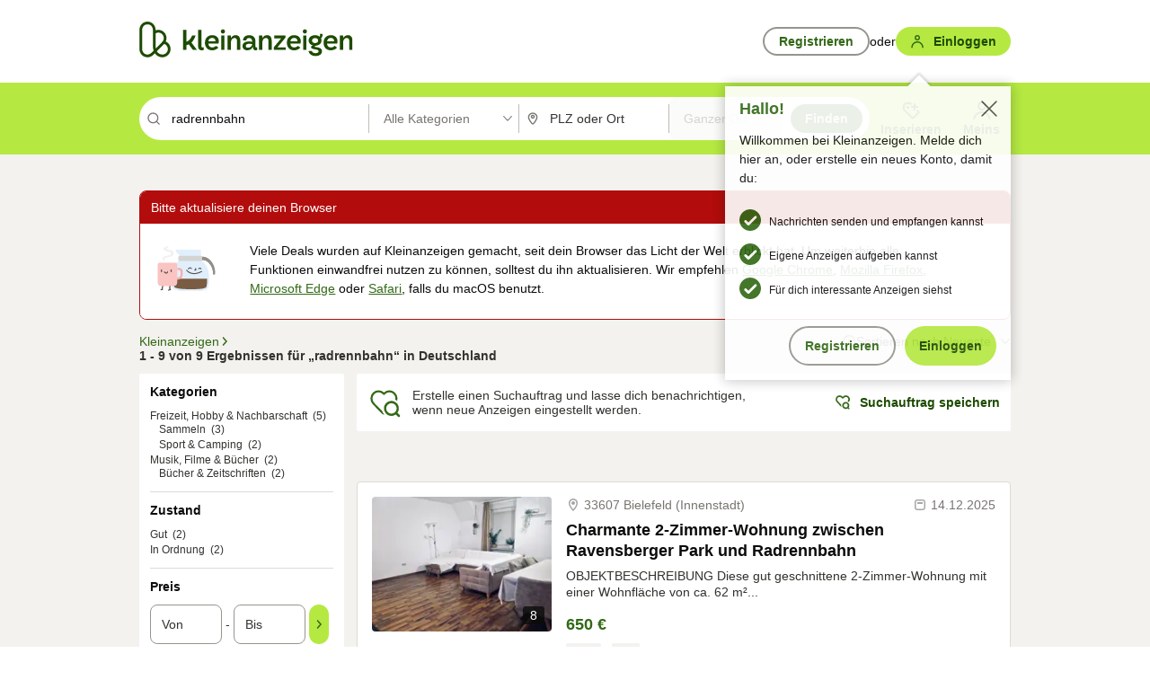

--- FILE ---
content_type: application/javascript
request_url: https://www.kleinanzeigen.de/O2wAPrhYk5/R7Cu/oeIu9h/LaJ5rD2pN4V2fm/SxBdJRdhAQ/K1/NlR2ceBSU
body_size: 175319
content:
(function(){if(typeof Array.prototype.entries!=='function'){Object.defineProperty(Array.prototype,'entries',{value:function(){var index=0;const array=this;return {next:function(){if(index<array.length){return {value:[index,array[index++]],done:false};}else{return {done:true};}},[Symbol.iterator]:function(){return this;}};},writable:true,configurable:true});}}());(function(){N7();zdK();rVK();var Zf=function CB(vW,x2){var gM=CB;for(vW;vW!=LO;vW){switch(vW){case mq:{return t8(Mc,[Cd]);}break;case MK:{vW+=xC;var Gz=x2[YT];RM.RC=CB(t3,[Gz]);while(fd(RM.RC.length,Jb))RM.RC+=RM.RC;}break;case R:{return Bn(lb,[XX]);}break;case zQ:{vW=R;while(rk(Is,qZ)){var ml=tr(I8(s2(Is,rU),Dl[I8(Dl.length,wk)]),ll.length);var J2=V8(HZ,Is);var gX=V8(ll,ml);XX+=t8(gc,[Cf(Jn(dl(J2),gX),Jn(dl(gX),J2))]);Is--;}}break;case cH:{return d8;}break;case J7:{var rW=R6[dr];vW-=WK;for(var vn=I8(rW.length,wk);rk(vn,qZ);vn--){var dM=tr(I8(s2(vn,zl),Dl[I8(Dl.length,wk)]),VZ.length);var tW=V8(rW,vn);var QZ=V8(VZ,dM);Cd+=t8(gc,[Jn(dl(Jn(tW,QZ)),Cf(tW,QZ))]);}}break;case mK:{while(rk(bk,qZ)){lU+=XU[bk];bk--;}return lU;}break;case A1:{var sW=x2[YT];XW.d0=CB(YT,[sW]);while(fd(XW.d0.length,JH))XW.d0+=XW.d0;vW+=X;}break;case WO:{return ss;}break;case O3:{var nd=x2[YT];var JX=x2[D7];var X9=x2[P1];var rU=x2[pI];var ll=Kr[dk];var XX=s2([],[]);var HZ=Kr[nd];var Is=I8(HZ.length,wk);vW=zQ;}break;case X1:{vW=LO;return Vl;}break;case P1:{Dl.push(pz);vW+=H3;tB=function(CW){return CB.apply(this,[A1,arguments]);};XW(Ik,C2,WZ,Y8);Dl.pop();}break;case Ob:{return wn;}break;case WI:{var fM=x2[YT];var ss=s2([],[]);var UU=I8(fM.length,wk);if(rk(UU,qZ)){do{ss+=fM[UU];UU--;}while(rk(UU,qZ));}vW=WO;}break;case YT:{var jM=x2[YT];var d8=s2([],[]);var QW=I8(jM.length,wk);if(rk(QW,qZ)){do{d8+=jM[QW];QW--;}while(rk(QW,qZ));}vW+=cH;}break;case It:{var XU=x2[YT];var lU=s2([],[]);var bk=I8(XU.length,wk);vW+=HI;}break;case RH:{Dl.push(tn);vU=function(L8){return CB.apply(this,[MK,arguments]);};vW+=GK;t8(Rb,[Rs(Rs(wk)),Az,Ez]);Dl.pop();}break;case bV:{var zn=x2[YT];var wn=s2([],[]);var g8=I8(zn.length,wk);if(rk(g8,qZ)){do{wn+=zn[g8];g8--;}while(rk(g8,qZ));}vW=Ob;}break;case dj:{var dr=x2[YT];vW+=RK;var zl=x2[D7];var hz=x2[P1];var nZ=x2[pI];var VZ=R6[zB];var Cd=s2([],[]);}break;case hC:{vW=LO;var DW=x2[YT];ZM.nC=CB(It,[DW]);while(fd(ZM.nC.length,dk))ZM.nC+=ZM.nC;}break;case TH:{Dl.push(r9);X8=function(DZ){return CB.apply(this,[hC,arguments]);};ZM(G2,Rs(Rs(wk)),cW,Rz);vW+=X1;Dl.pop();}break;case KC:{var LW=x2[YT];m8.Kb=CB(WI,[LW]);vW+=Q3;while(fd(m8.Kb.length,x1))m8.Kb+=m8.Kb;}break;case HT:{Dl.push(ff);vW=LO;br=function(JW){return CB.apply(this,[KC,arguments]);};t8(jC,[d9,mz]);Dl.pop();}break;case t3:{var zs=x2[YT];var Vl=s2([],[]);var N2=I8(zs.length,wk);if(rk(N2,qZ)){do{Vl+=zs[N2];N2--;}while(rk(N2,qZ));}vW=X1;}break;}}};var dl=function(xn){return ~xn;};var FX=function(){if(dQ["Date"]["now"]&&typeof dQ["Date"]["now"]()==='number'){return dQ["Math"]["round"](dQ["Date"]["now"]()/1000);}else{return dQ["Math"]["round"](+new (dQ["Date"])()/1000);}};var Us=function(bU,Zz){return bU==Zz;};var Ur=function(){return ["\x6c\x65\x6e\x67\x74\x68","\x41\x72\x72\x61\x79","\x63\x6f\x6e\x73\x74\x72\x75\x63\x74\x6f\x72","\x6e\x75\x6d\x62\x65\x72"];};var pM=function zX(V6,Z9){'use strict';var pQ=zX;switch(V6){case k0:{var Oz;Dl.push(AQ);return Oz=OU(typeof dQ[gs()[sf(kn)](SX,Xr,Wz,bB)][gs()[sf(l9)](wk,VB,tU,gn)],SZ()[hW(gn)].call(null,Rz,Js,Rs([]),xU))||OU(typeof dQ[gs()[sf(kn)](SX,Xr,l9,bl)][f6(typeof SZ()[hW(MZ)],s2([],[][[]]))?SZ()[hW(MX)](kd,gn,kn,HW):SZ()[hW(Ff)].apply(null,[Gf,Rs([]),A6,jl])],SZ()[hW(gn)].apply(null,[Rz,Rs(Rs([])),zB,xU]))||OU(typeof dQ[gs()[sf(kn)].apply(null,[SX,Xr,Rs(qZ),Q6])][Es()[Y6(Ff)].call(null,Ef,p8,qZ,n1,Q6,Qz)],SZ()[hW(gn)](Rz,A6,Rs([]),xU)),Dl.pop(),Oz;}break;case It:{Dl.push(P8);try{var Xl=Dl.length;var kX=Rs({});var Fs;return Fs=Rs(Rs(dQ[gs()[sf(kn)](SX,Lr,xs,d9)][Z6()[kl(Fl)](E9,HM)])),Dl.pop(),Fs;}catch(L9){Dl.splice(I8(Xl,wk),Infinity,P8);var k8;return Dl.pop(),k8=Rs([]),k8;}Dl.pop();}break;case K0:{Dl.push(t9);try{var F8=Dl.length;var xl=Rs([]);var qM;return qM=Rs(Rs(dQ[gs()[sf(kn)](SX,IZ,Rs({}),WW)][ZW()[xB(E9)](kn,Ll,rs)])),Dl.pop(),qM;}catch(Bz){Dl.splice(I8(F8,wk),Infinity,t9);var g6;return Dl.pop(),g6=Rs(D7),g6;}Dl.pop();}break;case QO:{Dl.push(Bs);var v8;return v8=Rs(Rs(dQ[OU(typeof gs()[sf(l9)],s2([],[][[]]))?gs()[sf(fX)].apply(null,[Vn,Q9,Xd,B2]):gs()[sf(kn)](SX,Sz,Ll,Dz)][f6(typeof SZ()[hW(Wz)],s2('',[][[]]))?SZ()[hW(HN)](H5,Wz,Xv,zx):SZ()[hW(Ff)].apply(null,[Th,Kp,Xd,JD])])),Dl.pop(),v8;}break;case v3:{Dl.push(Q6);try{var Gv=Dl.length;var Zm=Rs(Rs(YT));var ph=s2(dQ[Z6()[kl(Sp)](Hp,IL)](dQ[gs()[sf(kn)](SX,BF,Y8,Rs({}))][Es()[Y6(xv)].apply(null,[hG,vF,fD,xm,cF,zE])]),Pv(dQ[Z6()[kl(Sp)].apply(null,[Hp,IL])](dQ[gs()[sf(kn)].apply(null,[SX,BF,WZ,XP])][ZW()[xB(Fl)](Rs(wk),wN,VD)]),wk));ph+=s2(Pv(dQ[OU(typeof Z6()[kl(bB)],s2('',[][[]]))?Z6()[kl(MZ)](Up,PE):Z6()[kl(Sp)](Hp,IL)](dQ[gs()[sf(kn)](SX,BF,UJ,BR)][kG()[MF(zg)](WW,Ff,HN,w5,hR,UP)]),SJ),Pv(dQ[Z6()[kl(Sp)](Hp,IL)](dQ[OU(typeof gs()[sf(zB)],'undefined')?gs()[sf(fX)](L4,AF,Pm,tx):gs()[sf(kn)].apply(null,[SX,BF,Hp,Rs(Rs(wk))])][SZ()[hW(Xd)](Ah,MZ,Kp,fh)]),Gm));ph+=s2(Pv(dQ[Z6()[kl(Sp)].call(null,Hp,IL)](dQ[gs()[sf(kn)](SX,BF,Rs(Rs(wk)),Rs(Rs([])))][SZ()[hW(A6)].call(null,w5,Ik,Rs(qZ),wE)]),UN),Pv(dQ[Z6()[kl(Sp)].call(null,Hp,IL)](dQ[gs()[sf(kn)](SX,BF,qZ,G2)][kJ()[XD(tx)](lP,kn,qh)]),kn));ph+=s2(Pv(dQ[Z6()[kl(Sp)].call(null,Hp,IL)](dQ[gs()[sf(kn)](SX,BF,d9,Rs({}))][Jh()[RE(hG)](kv,Hg,AF,xm,SX,Ef)]),Xp),Pv(dQ[Z6()[kl(Sp)](Hp,IL)](dQ[gs()[sf(kn)].call(null,SX,BF,Rs([]),zg)][ZW()[xB(Sp)].apply(null,[N5,kg,Sx])]),MZ));ph+=s2(Pv(dQ[f6(typeof Z6()[kl(G2)],s2('',[][[]]))?Z6()[kl(Sp)].apply(null,[Hp,IL]):Z6()[kl(MZ)](WL,YD)](dQ[gs()[sf(kn)](SX,BF,UJ,Ll)][kJ()[XD(vP)](v4,MZ,cm)]),jR[xv]),Pv(dQ[Z6()[kl(Sp)](Hp,IL)](dQ[gs()[sf(kn)](SX,BF,Sg,gF)][OU(typeof rv()[lN(kn)],'undefined')?rv()[lN(Xp)].call(null,xs,mR,jp,VN):rv()[lN(kd)].apply(null,[bB,Rm,xm,Hp])]),B2));ph+=s2(Pv(dQ[Z6()[kl(Sp)].call(null,Hp,IL)](dQ[gs()[sf(kn)](SX,BF,xP,Rs(Rs(qZ)))][Es()[Y6(gn)](UN,zE,Hh,xm,Gm,zg)]),jR[Ik]),Pv(dQ[f6(typeof Z6()[kl(SD)],'undefined')?Z6()[kl(Sp)](Hp,IL):Z6()[kl(MZ)].call(null,Q4,WE)](dQ[gs()[sf(kn)](SX,BF,Rs(Rs(qZ)),Rs(Rs(qZ)))][Z6()[kl(l9)](Q6,XN)]),zE));ph+=s2(Pv(dQ[OU(typeof Z6()[kl(bR)],'undefined')?Z6()[kl(MZ)].call(null,gE,GA):Z6()[kl(Sp)](Hp,IL)](dQ[OU(typeof gs()[sf(r9)],s2([],[][[]]))?gs()[sf(fX)].apply(null,[r5,GG,DR,Rs(qZ)]):gs()[sf(kn)](SX,BF,WZ,vJ)][OU(typeof kJ()[XD(Xv)],'undefined')?kJ()[XD(SJ)].call(null,I4,Rs(Rs([])),Lp):kJ()[XD(FD)](Mn,Rs({}),rJ)]),kd),Pv(dQ[Z6()[kl(Sp)].apply(null,[Hp,IL])](dQ[OU(typeof gs()[sf(qZ)],s2('',[][[]]))?gs()[sf(fX)].apply(null,[ZL,n5,l9,WZ]):gs()[sf(kn)](SX,BF,Rs(Rs([])),MX)][OU(typeof ZW()[xB(KG)],s2([],[][[]]))?ZW()[xB(kd)].apply(null,[bB,JF,XP]):ZW()[xB(l9)].call(null,Xd,gF,AP)]),Ff));ph+=s2(Pv(dQ[Z6()[kl(Sp)](Hp,IL)](dQ[gs()[sf(kn)].call(null,SX,BF,SX,UJ)][kJ()[XD(E9)].apply(null,[L5,Ef,Sg])]),xv),Pv(dQ[Z6()[kl(Sp)].call(null,Hp,IL)](dQ[gs()[sf(kn)](SX,BF,cF,tU)][kJ()[XD(Fl)](cN,fX,H5)]),gn));ph+=s2(Pv(dQ[OU(typeof Z6()[kl(Xv)],'undefined')?Z6()[kl(MZ)](hP,PA):Z6()[kl(Sp)](Hp,IL)](dQ[gs()[sf(kn)](SX,BF,cW,xs)][Z6()[kl(SD)].call(null,jN,QG)]),Sg),Pv(dQ[Z6()[kl(Sp)](Hp,IL)](dQ[gs()[sf(kn)](SX,BF,Rz,rN)][ZW()[xB(SD)](wN,Xv,n4)]),jN));ph+=s2(Pv(dQ[Z6()[kl(Sp)](Hp,IL)](dQ[OU(typeof gs()[sf(N5)],'undefined')?gs()[sf(fX)].call(null,Pp,tv,tR,r9):gs()[sf(kn)].apply(null,[SX,BF,SL,bR])][ZW()[xB(bR)](Rs(Rs([])),TP,P4)]),hG),Pv(dQ[f6(typeof Z6()[kl(Sp)],s2([],[][[]]))?Z6()[kl(Sp)].call(null,Hp,IL):Z6()[kl(MZ)](wr,fx)](dQ[gs()[sf(kn)](SX,BF,XP,KA)][SZ()[hW(HG)](QN,tU,Rs(Rs(wk)),Cm)]),Hp));ph+=s2(Pv(dQ[Z6()[kl(Sp)](Hp,IL)](dQ[gs()[sf(kn)](SX,BF,cF,Js)][f6(typeof ZW()[xB(UN)],s2([],[][[]]))?ZW()[xB(BR)].apply(null,[HG,G2,NR]):ZW()[xB(kd)].apply(null,[Hg,Y4,GL])]),zg),Pv(dQ[OU(typeof Z6()[kl(Hp)],'undefined')?Z6()[kl(MZ)](nF,Vm):Z6()[kl(Sp)].call(null,Hp,IL)](dQ[gs()[sf(kn)](SX,BF,Sp,Qz)][rv()[lN(Ff)](cF,pA,xm,Qz)]),Ik));ph+=s2(Pv(dQ[Z6()[kl(Sp)].call(null,Hp,IL)](dQ[gs()[sf(kn)].apply(null,[SX,BF,GD,Rs(Rs(qZ))])][gs()[sf(SD)].call(null,Dg,KA,tU,Wz)]),UP),Pv(dQ[Z6()[kl(Sp)](Hp,IL)](dQ[gs()[sf(kn)].apply(null,[SX,BF,zE,Ef])][f6(typeof Z6()[kl(zB)],'undefined')?Z6()[kl(bR)].call(null,WL,VD):Z6()[kl(MZ)].apply(null,[Ox,IJ])]),Qz));ph+=s2(Pv(dQ[Z6()[kl(Sp)].apply(null,[Hp,IL])](dQ[f6(typeof gs()[sf(zE)],'undefined')?gs()[sf(kn)].call(null,SX,BF,Rs(Rs(qZ)),Rs(Rs([]))):gs()[sf(fX)].call(null,Zp,mP,Rs(Rs({})),Ll)][Jh()[RE(Hp)](xv,Q6,km,Eh,B2,BR)]),KG),Pv(dQ[Z6()[kl(Sp)](Hp,IL)](dQ[gs()[sf(kn)](SX,BF,WL,pA)][ZW()[xB(GE)](GE,tA,Fg)]),SX));ph+=s2(Pv(dQ[Z6()[kl(Sp)](Hp,IL)](dQ[gs()[sf(kn)](SX,BF,kv,dk)][ZW()[xB(Ll)](d9,Hg,E4)]),SL),Pv(dQ[Z6()[kl(Sp)].call(null,Hp,IL)](dQ[gs()[sf(kn)](SX,BF,rN,bB)][Jh()[RE(zg)](QL,tU,nJ,hR,xv,kd)]),Xv));ph+=s2(Pv(dQ[Z6()[kl(Sp)](Hp,IL)](dQ[gs()[sf(kn)].call(null,SX,BF,dv,Rs(Rs([])))][kJ()[XD(Sp)].apply(null,[qG,E4,IJ])]),pA),Pv(dQ[Z6()[kl(Sp)](Hp,IL)](dQ[OU(typeof gs()[sf(Ff)],'undefined')?gs()[sf(fX)](hp,Fp,xP,QN):gs()[sf(kn)](SX,BF,dk,Rs({}))][SZ()[hW(vF)].apply(null,[xs,tU,Y8,Xd])]),xP));ph+=s2(Pv(dQ[Z6()[kl(Sp)](Hp,IL)](dQ[gs()[sf(kn)](SX,BF,cF,tU)][kG()[MF(Ik)](Ik,Ll,dk,Av,PG,gF)]),Pm),Pv(dQ[Z6()[kl(Sp)](Hp,IL)](dQ[gs()[sf(kn)].apply(null,[SX,BF,cF,G2])][Z6()[kl(BR)].apply(null,[hG,GG])]),Y8));ph+=s2(s2(Pv(dQ[Z6()[kl(Sp)].call(null,Hp,IL)](dQ[kJ()[XD(B2)].call(null,DA,Ff,zg)][gs()[sf(bR)].call(null,Dp,S5,tU,Ff)]),rL),Pv(dQ[Z6()[kl(Sp)].call(null,Hp,IL)](dQ[gs()[sf(kn)].apply(null,[SX,BF,Rs(Rs(qZ)),Rs([])])][f6(typeof rv()[lN(Ik)],'undefined')?rv()[lN(xv)](B2,tA,OL,Ff):rv()[lN(Xp)](kg,xE,BG,Z5)]),rN)),Pv(dQ[f6(typeof Z6()[kl(xs)],'undefined')?Z6()[kl(Sp)].call(null,Hp,IL):Z6()[kl(MZ)](CP,TE)](dQ[gs()[sf(kn)](SX,BF,zg,Rs(Rs(wk)))][Z6()[kl(GE)](VG,F4)]),WW));var Rh;return Rh=ph[SZ()[hW(tx)].call(null,Ff,ZR,Q6,mJ)](),Dl.pop(),Rh;}catch(pF){Dl.splice(I8(Gv,wk),Infinity,Q6);var HR;return HR=ZW()[xB(Gm)].apply(null,[Wz,n4,SP]),Dl.pop(),HR;}Dl.pop();}break;case d7:{var GP=Z9[YT];Dl.push(bl);try{var P5=Dl.length;var TL=Rs(D7);if(OU(GP[Jh()[RE(xv)](Sp,tR,sm,HE,B2,dk)][Z6()[kl(Ll)](BP,dJ)],undefined)){var v5;return v5=f6(typeof kJ()[XD(kn)],s2([],[][[]]))?kJ()[XD(l9)].apply(null,[c5,E4,tD]):kJ()[XD(SJ)].apply(null,[hr,Rs(Rs({})),JL]),Dl.pop(),v5;}if(OU(GP[Jh()[RE(xv)](Js,FD,sm,HE,B2,Xv)][Z6()[kl(Ll)](BP,dJ)],Rs({}))){var cx;return cx=ZW()[xB(Gm)].apply(null,[p8,n4,fJ]),Dl.pop(),cx;}var vR;return vR=Z6()[kl(qZ)](Eh,gr),Dl.pop(),vR;}catch(vg){Dl.splice(I8(P5,wk),Infinity,bl);var CG;return CG=OU(typeof gs()[sf(kg)],s2([],[][[]]))?gs()[sf(fX)](AG,WA,hG,DR):gs()[sf(BR)](E9,fm,BR,MX),Dl.pop(),CG;}Dl.pop();}break;case wt:{var YN=Z9[YT];var EE=Z9[D7];Dl.push(lJ);if(r4(typeof dQ[f6(typeof kJ()[XD(Y8)],s2('',[][[]]))?kJ()[XD(B2)](Z8,Ef,zg):kJ()[XD(SJ)](VA,qh,zv)][kJ()[XD(SD)].apply(null,[NG,Js,HN])],OU(typeof kJ()[XD(fX)],s2('',[][[]]))?kJ()[XD(SJ)](KP,GE,Dv):kJ()[XD(xv)](Dd,QL,wr))){dQ[kJ()[XD(B2)](Z8,Dz,zg)][kJ()[XD(SD)].call(null,NG,Rs(qZ),HN)]=(OU(typeof kJ()[XD(ER)],s2([],[][[]]))?kJ()[XD(SJ)](LN,Ef,Dm):kJ()[XD(UN)](dq,fX,Ch))[SZ()[hW(Ik)](Y8,r9,zB,fx)](YN,ZW()[xB(hG)].apply(null,[Y4,HN,AW]))[SZ()[hW(Ik)].apply(null,[Y8,Rz,Wz,fx])](EE,OU(typeof Z6()[kl(SL)],s2('',[][[]]))?Z6()[kl(MZ)](tR,U5):Z6()[kl(DR)](vF,Y));}Dl.pop();}break;case Q1:{var FR=Z9[YT];var bF=Z9[D7];Dl.push(S4);if(Rs(Wh(FR,bF))){throw new (dQ[gs()[sf(Sg)](wR,Bl,gF,gF)])(f6(typeof ZW()[xB(dk)],s2('',[][[]]))?ZW()[xB(G2)](HG,cP,DB):ZW()[xB(kd)](Rs(Rs(wk)),bG,pE));}Dl.pop();}break;case pI:{var wG=Z9[YT];var GR=Z9[D7];Dl.push(nL);var MR=GR[SZ()[hW(tR)](TE,B2,dv,Mm)];var UF=GR[OU(typeof rv()[lN(kn)],s2([],[][[]]))?rv()[lN(Xp)].apply(null,[G2,kp,Av,PN]):rv()[lN(Sg)].apply(null,[jN,dk,Em,Xp])];var b4=GR[gs()[sf(r9)].call(null,jE,AG,Rs(Rs(qZ)),Rs(Rs(qZ)))];var Lg=GR[SZ()[hW(Y4)](vP,vF,gF,Cx)];var K4=GR[gs()[sf(bl)](H5,IG,MX,Sp)];var qN=GR[ZW()[xB(MX)](Rs(Rs([])),Xd,tP)];var gA=GR[Op()[Km(gn)](E4,SJ,zD,ER)];var cL=GR[SZ()[hW(p8)](M4,Rs([]),Sp,QE)];var SE;return SE=kJ()[XD(UN)](zZ,A6,Ch)[SZ()[hW(Ik)].apply(null,[Y8,SD,Hg,Hh])](wG)[f6(typeof SZ()[hW(Ik)],s2([],[][[]]))?SZ()[hW(Ik)].call(null,Y8,qh,Dz,Hh):SZ()[hW(Ff)](s5,Rs(Rs(qZ)),A6,Bg)](MR,OU(typeof ZW()[xB(WW)],s2('',[][[]]))?ZW()[xB(kd)].apply(null,[UJ,VP,Um]):ZW()[xB(FD)](VG,QN,VR))[OU(typeof SZ()[hW(xs)],s2('',[][[]]))?SZ()[hW(Ff)](jF,kg,zE,K5):SZ()[hW(Ik)].apply(null,[Y8,Rs([]),Rs(Rs(wk)),Hh])](UF,ZW()[xB(FD)].call(null,B2,QN,VR))[SZ()[hW(Ik)](Y8,Ef,zB,Hh)](b4,ZW()[xB(FD)].call(null,l5,QN,VR))[SZ()[hW(Ik)](Y8,Ah,UP,Hh)](Lg,ZW()[xB(FD)](B2,QN,VR))[SZ()[hW(Ik)].call(null,Y8,Rs([]),DR,Hh)](K4,ZW()[xB(FD)].call(null,E4,QN,VR))[SZ()[hW(Ik)](Y8,xP,Hg,Hh)](qN,ZW()[xB(FD)](bR,QN,VR))[SZ()[hW(Ik)](Y8,fX,rN,Hh)](gA,ZW()[xB(FD)](kg,QN,VR))[SZ()[hW(Ik)](Y8,A6,kn,Hh)](cL,f6(typeof gs()[sf(ER)],s2('',[][[]]))?gs()[sf(hG)].call(null,xv,hJ,Pm,Hg):gs()[sf(fX)].apply(null,[jP,SJ,Xd,SX])),Dl.pop(),SE;}break;case YT:{Dl.push(Yp);var Rp=Rs([]);try{var JA=Dl.length;var qR=Rs(D7);if(dQ[gs()[sf(kn)](SX,qd,SX,r9)][f6(typeof ZW()[xB(xv)],s2([],[][[]]))?ZW()[xB(E9)].apply(null,[QL,Ll,nk]):ZW()[xB(kd)](Rs(Rs([])),jx,tU)]){dQ[gs()[sf(kn)].apply(null,[SX,qd,Dz,l5])][ZW()[xB(E9)].call(null,QN,Ll,nk)][Z6()[kl(dk)](wR,LJ)](gs()[sf(A6)](zL,gf,r9,Rs(qZ)),Es()[Y6(Sg)](Xv,IN,Kx,sv,Rs(wk),UN));dQ[gs()[sf(kn)].apply(null,[SX,qd,Rs({}),G2])][ZW()[xB(E9)].apply(null,[fX,Ll,nk])][OU(typeof Z6()[kl(jN)],s2('',[][[]]))?Z6()[kl(MZ)].call(null,xL,Qh):Z6()[kl(QN)].apply(null,[rJ,lB])](gs()[sf(A6)].call(null,zL,gf,xs,KA));Rp=Rs(Rs({}));}}catch(JJ){Dl.splice(I8(JA,wk),Infinity,Yp);}var bE;return Dl.pop(),bE=Rp,bE;}break;case HO:{Dl.push(NJ);var Xh=f6(typeof Z6()[kl(UJ)],s2('',[][[]]))?Z6()[kl(r9)](r9,nl):Z6()[kl(MZ)](Xx,Qx);var hD=Z6()[kl(bl)](ER,SW);for(var SA=qZ;fd(SA,kE);SA++)Xh+=hD[f6(typeof kJ()[XD(zg)],'undefined')?kJ()[XD(kn)](TX,Rs(Rs({})),xP):kJ()[XD(SJ)].call(null,XP,Hp,hr)](dQ[OU(typeof gs()[sf(Ef)],s2('',[][[]]))?gs()[sf(fX)](GE,zP,n4,Rs(Rs(wk))):gs()[sf(UN)].apply(null,[kF,Wm,HN,xv])][SZ()[hW(GE)].apply(null,[PG,Ah,cW,S9])](rp(dQ[gs()[sf(UN)].apply(null,[kF,Wm,GD,WW])][Op()[Km(fX)].call(null,fL,Xp,Dv,WZ)](),hD[SZ()[hW(Gm)](wR,Xd,Rz,qn)])));var xr;return Dl.pop(),xr=Xh,xr;}break;case CT:{var Qm=Z9[YT];Dl.push(mv);var x4=f6(typeof kJ()[XD(Dz)],s2([],[][[]]))?kJ()[XD(l9)](hs,qh,tD):kJ()[XD(SJ)](ZR,Fl,dh);try{var PR=Dl.length;var AL=Rs(D7);if(Qm[Jh()[RE(xv)].call(null,kn,bB,sm,EW,B2,Rs(Rs(qZ)))][OU(typeof ZW()[xB(Q6)],s2('',[][[]]))?ZW()[xB(kd)].call(null,Rs(qZ),XR,rg):ZW()[xB(vF)].call(null,Rs(Rs([])),rN,jz)]){var gP=Qm[Jh()[RE(xv)].apply(null,[dv,E4,sm,EW,B2,XP])][f6(typeof ZW()[xB(GE)],s2('',[][[]]))?ZW()[xB(vF)](qh,rN,jz):ZW()[xB(kd)].apply(null,[p8,sN,tG])][SZ()[hW(tx)](Ff,UP,rL,nW)]();var Kh;return Dl.pop(),Kh=gP,Kh;}else{var Ph;return Dl.pop(),Ph=x4,Ph;}}catch(xN){Dl.splice(I8(PR,wk),Infinity,mv);var Ag;return Dl.pop(),Ag=x4,Ag;}Dl.pop();}break;case II:{var HD=Z9[YT];Dl.push(dR);var wJ=f6(typeof kG()[MF(Ff)],s2([],[][[]]))?kG()[MF(SL)].apply(null,[SJ,Rs(Rs(wk)),B2,Pm,cG,Rz]):kG()[MF(UN)](Wv,QN,DR,ON,Fm,A6);var qA=kG()[MF(SL)](SJ,zB,Ff,Pm,cG,Rs(wk));if(HD[kJ()[XD(B2)](MJ,Dz,zg)]){var q5=HD[kJ()[XD(B2)](MJ,Rs({}),zg)][kJ()[XD(HG)](MG,rN,Rz)](f6(typeof SZ()[hW(SL)],s2([],[][[]]))?SZ()[hW(Hg)](WL,Js,SD,KM):SZ()[hW(Ff)].call(null,zN,Kp,UP,tR));var YA=q5[gs()[sf(HG)].apply(null,[A6,gD,FD,Rs({})])](kJ()[XD(vF)](hP,Rs(qZ),Js));if(YA){var fP=YA[OU(typeof rv()[lN(kd)],'undefined')?rv()[lN(Xp)].call(null,KG,BD,VL,D4):rv()[lN(Hp)].apply(null,[Ef,NE,GA,kd])](OU(typeof Op()[Km(Ef)],s2(kJ()[XD(UN)].call(null,dV,Rs(qZ),Ch),[][[]]))?Op()[Km(jN)].call(null,sR,DA,VF,hG):Op()[Km(hG)](Hh,SX,Yp,wk));if(fP){wJ=YA[SZ()[hW(IN)](QL,FD,xs,dZ)](fP[ZW()[xB(XP)](KA,DR,FP)]);qA=YA[SZ()[hW(IN)](QL,bR,Rs(Rs({})),dZ)](fP[f6(typeof rv()[lN(fX)],'undefined')?rv()[lN(zg)](SL,dL,SF,Qz):rv()[lN(Xp)](tU,rD,Pr,UG)]);}}}var KL;return KL=EA(Mc,[Z6()[kl(MX)].apply(null,[QJ,qW]),wJ,gs()[sf(vF)](ZR,Xn,kv,tA),qA]),Dl.pop(),KL;}break;case Rb:{var vD=Z9[YT];Dl.push(n5);var Eg;return Eg=Rs(Rs(vD[Jh()[RE(xv)].apply(null,[dk,ER,sm,nm,B2,MX])]))&&Rs(Rs(vD[Jh()[RE(xv)](DR,r9,sm,nm,B2,rN)][gs()[sf(Sp)](PG,AU,UJ,hG)]))&&vD[Jh()[RE(xv)](ZR,Rs([]),sm,nm,B2,Rs({}))][gs()[sf(Sp)](PG,AU,qZ,tx)][qZ]&&OU(vD[Jh()[RE(xv)](xs,Rs(Rs({})),sm,nm,B2,zB)][gs()[sf(Sp)](PG,AU,FD,vJ)][qZ][f6(typeof SZ()[hW(UP)],'undefined')?SZ()[hW(tx)](Ff,G2,GE,KN):SZ()[hW(Ff)](VA,Xd,Rs(qZ),wR)](),SZ()[hW(Rz)].call(null,cv,pA,Qz,TG))?Z6()[kl(qZ)].apply(null,[Eh,Ps]):ZW()[xB(Gm)].apply(null,[dv,n4,BB]),Dl.pop(),Eg;}break;case MK:{var mD=Z9[YT];Dl.push(R4);var WF=mD[f6(typeof Jh()[RE(gn)],'undefined')?Jh()[RE(xv)].apply(null,[QL,Kp,sm,G5,B2,GD]):Jh()[RE(B2)](p8,kd,Fv,Bp,lm,Hp)][Jh()[RE(SX)](l5,Rs({}),SX,xA,Hp,zE)];if(WF){var tp=WF[SZ()[hW(tx)].apply(null,[Ff,G2,SD,hL])]();var ZP;return Dl.pop(),ZP=tp,ZP;}else{var dN;return dN=kJ()[XD(l9)](ON,wN,tD),Dl.pop(),dN;}Dl.pop();}break;}};var wp=function(Mg){return dQ["unescape"](dQ["encodeURIComponent"](Mg));};var fG=function(){xR=["qor","\fJS#=8\x3f","D6*\t","pDk72c/w0X7WMU +{Dk]3w5Q]3yD!A","","3Y.5)Ae\x00","P\x00#(>.T%UC6pA\t\x3f\r)]\nCGC8|0(.YC#<Z","\v)EY-6_\f\'","\'X5AI\x3f2","M\fMw\x3f.4\x3fCUJ+#B*/G","B\x3fY","5[\n","19L","A\x00%W>\f-5A-BY;S(/X\n\fV\x07","\x07O%/:7^>U","","1$O\f.",":[AU=*4F:Q]25R","P)21\x3fCQI&9B\t$\v\'D!\tW+O18:>","05]-QC","E","i\tR\x3f/0<EhK$9Uk)/^CtG}51","P<=+<^:]","._N7#","%KA\vT931_+\\X&9X\x07\f\'^]","\'Z","A$EJ+>E4.2","9\x000M\fA","i#$S4\"\b#nI","q\bQ^;>U)\x3f\x004I\n\fV","YC4\x3f]",">T$UJ#$S9\"\x00*L","B5(>","/73W<","N=3*)T%_[\'","\x3f\t\'[\n4E\x00R0:(E","\'O*536PhtH$1C\f\x3fED\v\t","\n/F\nV1E>(","=/X$T}-#B$*\'","3/+","_\f+MPF+C$5)\x3f","k+<S2.\"M\f","9\x00\'\\","(#I\nk\x00E3(\n\b}","\ri+r\vV1/>\r.,1zS","E1(:\bT;UY9Q*\tAK","|_{","Y-%U\b&\n0M","\n\'l;%c<#j~ac6=rGF7460Z$]C- G83^\t]Zboko\x07\bm{","B,;S;#[\r","\vR#94E","MT=2\x3f","#Q\r","Z","CH1#_%62G\fC","W(\r/\\\x00PE","]B8X.K\fA3","Z&\"",")\x00z\x07","&VRp9\'.C)SY+>Q\x40$\x07 ]\r\x00E\x00O>|4\x3fH;","3Y84]K","!C\r,\x3fB\x40\"#ZH","N5E9T\"","\x40-*~\t/#F","q]2<S0*M\rM","E>80(","%1[\r*","_\'#F%#|P","\rIS5)/","YA\'","/=S#%","2I\fp\vC;51=","","M\bJ\x00","LgIjRO\bX","S`","}L2","l","\x40","pE6I\n\v[Q\x005$/3C-C\"_LkUw\b8FTXbij\tr\x00x`\x40\f(","(^\'D","5M\n!VE584P$","\x07D","7S","A#","_#>R&0a:","nGH 4D\t=\x004w\v\rS\vP 9;","(0/R UC&","K\fOe>==6T,","8x7","\n\x3fBHy","\x07E","!)E\nJ&Q%9,.","F\')u/\x00","\x00HN$","qos&\f-b5/i:%p\fdgu\nW(#N\vML=20*\x40:CY7&A2vLPA\\hetu\f","%X\v%\n1F","C1(<2}\'S","8%L\x00","8\'Z\n7W",".D\r","j",",UK#%Z","\f\"M\b\nJJc\x3f2+\x3f_<i\'3D;/GCiU<9","B<)-","\vL%9<","\'D\vE","#J9/rD\x3f.","HEB 8a","04E\'EN*#B9","VK\rIT[6)19E!_Cb$b4M\nVJTm~9/_+DD->]v\x3fX\fBT9Y=>06n^;=T\'G{\nTFp&7S\'\\+$S*)ZAQ\tT931rEaK_\'$C%E2QKJT-f9/_+DD->b4M\nVJTvz}<D&SY+\x3fXBvX2QKJs)1=5]nYl3Y84]KWm&7S\'\\\vd$]v6\x3fE\fHZR\x3f(0.H8U`#O\r)\n*\nD]O6|+\'<_k-P%2A\rB\t+~*)ThCY09Ui^4JI\x3f2wsJ:UY7\"X\x40.}^W[-p1g~*ZH!$9\n2G\nTFOm2q2P;Z,\x00D;\x004\\\x07OMI%B:9<.,UK+>S09\n6M\f]\bF%2<.X\'^6|DL.L=\\%yI&=3/T5LrP%2A\rIWT),:5WhcT/2Y\ft6\x3fE\fHN]|)b;!DH01B9:\n>#M\x00R1(0(dS#~W2\v%a\nVO\" #xq\bQ^;>U)\x3f\x004I\n\fVVFLm=q.^D_+>Q4*:T\\#d\x00s$.64VQJ`kP%2A\rBT|.s\x3f3BH6%Dk*$B\x00PZE651\x3fa:_]\'\"BcjZRRU5f:vT&E\x40\'\"W\'\x00|\tNOGF9;*(P*\\HxqL</\\HP`!vvEBp\x3f$D0nSOVC]3=+9Y`D96\v>\v%\\\fJ\\\f\"p:sJ:UY7\"X\x40\x3f>4uCY\t\fU>\x3f+3^&^j$g\x00jFWR\x00\x3fa-|:]0\x3fB\x3f6M^\nJ\x07A>\x3f:5WhF0j\x40L*X\tJG\x00DC\"9>.T`_2\"Y$\x3fXJ\bWN5+0&LQ\r[9\x002]\f\rBA|~\x003_>_F\'r=*]Yh\\\f5p*sLaL\x3f6C(/GCL\\\f\"p:sJ<BT9\"S>(S\nTP>3-7P$#\"QZ\x3fK%I\fFEy!\"9P<SEj$9\x002]\f\r_\x00P5f}.Y:_Z`|W,_2UAZR1,b)\n>Q_b \v6^ ]\x00PNp*wsJ5VX,3B\t$\vfQVJ_\t\fU>\x3f+3^&IjyM=4\b^_\tQFx;s/`VX,3B\t$\vnA\x00R>|+2X;Mkk\x409E+1N\tT~;:.a:_Y-$O.* \t^IRLMx1wmky\rmC1\tC^JRLO~\x3f>6]`G7yFc{_WXR\x002a;tA:_Y-$O.X0K\x00T),:g~*ZH!$9\x00\'\\KC]QF%2<.X\'^\r\x07xBI0>dFPVF$4-5Fj05B9\vduPK/A34wrW=^N69YcoSKPX\fx:*4R<YB,xBI0#\\\vJTH9/qX&FB)5goUWJY]C]6)19E!_Cb(g\x00oSJI\x3f24!Ln%b0I\fCHI\b\"\x076\x07:Lkk_cG2\x40\f\fSVKm0q.H8U9&Wk{DPVFSm:q,P$EHy\"S>(\b\rEVB:9<.u\rYj#Fm\nhKH\\\fr\x00;F)YY`y\te#[RBS~\x00;F)YYk~B\b.\vn\x00JI\x3f2w.3^`>S\x3fGj\\R\bC]ypw<D&SY+\x3fXH\x3fL=FVAPO\'~s.=Nk-Iq\x00hZKEx/vtE UCjxP%2A\r\f\x00C[6r);]=U6|CH-L;RKBC$504<V05B9\vfFVAPO\'~s.=Nk-I6nDPVC]&=-zPsY68_gGAK|\');]=U$%X\x3f\f)FV\bC[6)19E!_Cb\x3fI0#\\\vJTE\'|:r.EC!$_%M#J_BT|.s\x3f\'PkyK.3ZCEI\v1r+2T&Bn\x3fZ$MoUJYN3(65_h|6|DL.L=^W#),*T&TH&B9d\fPNp:*4R<YB,xYL\"L=AKE3)+3_/mXI\x3f\r4G\tCJ\x00.-5C`j\'>S*)Z^\nWT\vL\"9>>HhBX,>_,Go\fV\tO=,3\x3fE-Tm\vb/NVAPO\'~bg\f\'Y*\"Yk\f}ZQ[&=3/TrFB+4Pg)FYD]63-rTf]H68Yv\njMPVWIkgv!G)B\r#mSN/\x00*MPQI6t>sJ>Q_b%\v\x3fcjMWXMBUy\'6<=\r $\v2AAOE$)-4=MP+6B%\x00>\\\\^I=9+2^,Hl#S\x3fX#!A5r>(VsUA15\t-Md\\KHma:t\\-DE-4\"n\n\rWN49;\tE)BY`m\v]%L2\x40\f\fSTr\x3f07A$UY\'4L.K\'ZXAZI#,>.R uU!5F\"\n(\x00ME\r\t-93)TjBH6%DiX{MIH\x3f8y|TfQO0%FcG4M\nVH\f5r>(Va\vCrS.3\\\rCVQV1.9\f Yn\"b^/NVAJM10}g\fuS6)Fb/NV\rDD\x3f2:e+_\x402<S.d\\Q\x07E>8:>h!UA&re4OC^CC\x3f2+3_=U05B9\v=^QPC~=-=,_C\'jSN/\n(M\x00R\x3f+}g\fuS6)FmCnFCAG\x07P<9+\x3fUjHl=S#\n\"\\LWrp:tP:W!~W,L;UQ\tT931zn`D0yM*fMC\nT83;v_uD+$S*)Z%yOFx*03Uh\x00mXI9\x002]\f\rDD50:=P<U,%Z\fgG2\x40\f\fSVWm9y|EfYY\'\"W$hZQvt-t\\-DE-4\vB9\x002]\f\rX1.8gG\'YIb`\x3fcjZWO\x00R\x3f+}g\fuB/5B\b$oTAVU\"2}{\fuU\vdxDN&\x002\x40\x07VH\"3(x:L07\v.f|\x07A1R\x3f.wxe U\r+$S*)Z^\x07K\x00>3+zA:_[+4S\x40*Ea\nUVM\x00=9+2^,k|F[=4\b^L\\\f$r6.T:QY-\"e4OWXMB$4-5Fj\r\x3f2#\fPNp.q7T<XB&m#)_\\OVZ\vR7a0tP:W0~R\'\x00!I\nL<p/aG)B\r+mYN*!\fPNp5`3,_C\'ohZQn11:\x07\f![#<CghFPI>9\'.}\'S`\"S>(\n_^DM5(75Un0~[\x3f\r)LCAJTrp-tP:W4\x3f_kUo\fM\x40E7=+\x3f\f&EA.|FIq\f|\x00\fMIH\x3f8bxE BB5re4OC\rAJt),:C:__jr_.\'\\S%0+zX;C-$%E)JG\x00H\t|.q>T$UJ#$S]%*DR\r\t\fU>\x3f+3^&bj$=4\b\f^_\x00Y3<`E\x00p\x3fk\x07\x40\"\vf\\XE\fDC1(<2}\'S6\v\x07=bIt\b\r\x00Lx.q<X&QA.)z(X2sL>\bDA6(:(}\'S6\v=bI2\x40\n\x00Y2+(X-C2%E\bcoUJI\x3f2\t<V41D\x409X2\fIE$504M4KPy\"2#\\\rK\x07A<~s>T$UY\'pDN*!\nMG\x07P<9+3^&\r_\x3f6C(/GCN\\\t+(73BfD_;X9\f#[C8_\x00Y3<`:_B6rK=ghNa\tHxs.Y!Cn$^\t8K4M\rP\\Ky!9/_+DD->.coS\f\x00C[&=-zCuDv7\r\r\t-M4\fPNp.q9P$\\6y\r\t-MdN\v\rG\x00O>~bgE1\x40H-6e\v#P\nJVU\"2.\n!Vc9E.*+n\\PA\rT8uv!G)B\r\'mQg\v{N\v\rG\x00O>|-r3VB0x\rK`\x00z\\PA\rT8gv3W`_!1Z\fcjMWJVU\"2(>QA75\v\x00\fM\x40Em}nvCsBH6%Dkh^QWV\x3f5;zdB&\x3fXvDv\fT%.1z_f^H:$\v64M\nVN5$+`p5MK7>U\"\n(\b\x3fK\rE$)-4J>QA75\f$\f\"\bNO\x40Ej}o\'L:UY7\"X\x402K6ZK\x00P5a;vX`R`3Y84]KH\f+*>6D-\nIn3Y-\f!]\fFql\"s!InrU%2Z\v\x00P|\');]=U;|U%/O\vEEj}o\'dI&9E\'\x3ffAI\f\b4p3vUC\'\"W$\x00]\x00PNrus\x3f!Cj\'>S*)Z8JI\x3f2b<D&SY+\x3fXH\x3fL=^W6)19E!_C`m\v2#GCPRLT~\x3f04B<BX!$Yp#\\\vJUKRvzw(\fu\rT>,\'.\v#ZK,U>\x3f+3^&me/[E\r$A=9#&Cf^L/5I6I#VWF%2<.X\'^6yM.3ZCk\x00E3(q)T<`_-$Y2#g\\k\x00E3(q)T<`_-$Y2#gKPX\tjt+tn\x40_-$Y\x3fX\"KPX\fr:4T:QY-\"p%2A\r]C\f$r/(^<_Y; S]\x07,M\nE1(:rSaY\x3f|SN*4I^BC$504<V05B9\v=w!STj(\"\'\rUl D\x3f\n2Q\rX\f\b(r/(^<_Y; SL(InN\v\rG\x00O>tv!C-DX0>#\f5UWJ\bDa#%19x<U_#$YvjMPW\rCm:*4R<YB,xBL9I(OM]V\x3f5;zu\r+vH\"XZM\x07\tk*>()\rC\'\'cn\\R\bFOyp6s\n:UY7\"X\x40.K/[9JA$3-D&SY+\x3fXH9LyID\nX$tvtE UCjxP%2A\r\f\x00C[\"9+/C&Yl4Y.Z2\bH1r1\x3fI<\x3fyg nJWOB\\\b\f<p}T&U_#$YiLjNV\bF\b6)19E!_CjyM.3ZCPS-uvvW`R`$Y3\x3f/FA\b\\\fU>\x3f+3^&9\"S>(\n%\fFC$|\x3f_-BL6\x3fD=ioR\nY#a9/_+DD->b0I\fCVI%B:9<.<\'mm=p)ZVEJNp51zCaU2%E\bc\vo\fPNp9q(T>U_15Ig3FM\x00$tv!W\'By5\f.\v!\\X\rA\"|1gTf\x40B2x[\"nF^\nJT\t\"9+/C&Yl&W\f>\x00{FR\nN5a~k<M_\'$C%E2\fJW`p+\'LdU41Z.{fR\t\nO$3+#A-\rV!\x3fX\x3f3K\n\fVN\x00\f\"9,\x3fErVX,3B\t$\vn\\WMBT85,tA:U[`#\f5\\\x00W|(73BfCH,$\v#\f5!A&36>xY*9EN/\n(MCBXH9/q>T$UJ#$S]%*DRL=9+2^,\r,5NiI2\x40\nGm*03Uh\x0068_e4Q;\rPE#r95C\rQN*xeIgD2\fV\\A\"|-zX&Y*9EIidC^VZ\tH1..x\vd\x3f*\t*\x00\n\vM\x07FRyzy{X;~L\fxe*A\fEC\tvzw.Y!Cv0\r\v$\f\"\bNJYXT\x3f,e<D&SY+\x3fXHb2\x40\nN5a~j\n>Q_b$\v#\f5\n]1T\"5:)jxm!\x3f[\'\x002A\r\f\br(7(^\x3fmBN\x3f6MWLWp(q;C/\v_\'$C%E2\x40\nA<!s>X;\x40L63^%3#X\n\nKPF%2<.X\'^6yM\t-M2\x40\nN5u+2C\'G\r6k\x409E4\n\vM\x07QF%2<.X\'^\r\'xSL%L=ZQ\x001r+#A-\r68D<GjIPVWT|.q4T0D\'|XFmM4PDm~1\x3fI<0~W,X0G\x07DC\fq}1\'W\'B41D\x40%X2\x40\n\x00Y2+(X-C.5X\x07\x3f\rkE\rIZ}q1sJ>Q_b9\v#\f5\n]1T\"5:)j&m#m_N(\n+XPNk59r:_B6r\v]v\fh\\\fh\t\t\"9+/C&HjrS/Go\fDT\"%5Rt\rY*9EN;#^WR\x00%a0tR)\\Aj9B(2K/KH\t|\x3fb5+QA.x_Li/FH\r&O3~vaX.XdvUI0\f \x00\n\vM\x07DP\"9)fXfSL63^,$oZQ\x005t6tR)DN*YgDvE\nB\\H9/q*C-F+~P\t%*D\x07/KCR5(*(_hU+~P\t%*D\x07/KC]50,\x3f!V7yM\t-M2\x40\nE&`6tR)DN*Yb#\\\vJT\b9r<;E+Xa-3A{L;MAFx}<sE BB5pX<EZ\f\fV\\HT\"%)E)DH/5Xk/\\\fQ\x00JC1(<2\'B\r$9X\'\t\x3f\nWXMBT85,tA:U[~9\"\v\'Dh\t\t\"9+/C&Hj9\"\v\'Dh\t\t-!\"\')R_7 BZ-(K\n\nKBT|.v!W\'B41D\x40.X2\x40\n\x00Y2+(X-C.5X\x07\x3f\rkEIZ}q:sJ>Q_b>\v#\f5\n]1T\"5:)j-m+6e4Q2\fGHWT85,tA:U[dvYN(*DV\r\bV\fI>=36H_N`yF\x3f\r/[PV>r93_)\\A;Yb0I\fCMI2.:;Z5MDdvB)#IAIWT, }9^&DD,%SBvX{\\WEDT\"%5Rt\r_dvD\\v\fhN\rEY3<|`Y,%Z\fb^0I\fCEI9r<5\\8\\H69Yq;\fPNp=q.H8U6|WN*!\fOMKBT85,t\\-DE-4\vB%\x00>\\\\OPS~2:\"EuY$9X\'\t\x3fd\x00\bC$46)+_\x402<S.M\'OG\x07P<9+\x3f\v.EC!$_%M2\fJ_\f\br(7(^\x3fmBN\x3f6MWLWp(q;C/\v_\'$C%G$ZOVWm(q.H8UQ>rU%/F\vIW$r+#A-Y*9EN%\x00>\\C\nGj~-\x3fE=BC`m\v]\x3fK2Q\\H9/q(G)\\68_e4OC\nG|(73Bf]H68YvG4M\nVH\f$46)&UU6m%dDAJM10}g\fuD6)FmC4XKPS~2:\"EuBn KL-\f(A\r\vN3(65_`D96Yc\'Z^\x00I#r+(H\r^Y09Se\t#FLY[\"bbj\ne_k+\x409E#\n\vM\x07DT\"%4E:YH1\vD=p\f \x00MBA<0&^+\r$.3ZCPS~\x3f07A$UY\'xSN(\n+XPN|9q;W<U_\x3fUIg6nMWOT\t\f3=+9YrVX,3B\t$\vn\\WB\b&=-zCuDE+#9F\nM<91=E y\"\b]{^k\fJ_\vRp9b.Y!C6\"O%%4A79:w\x3f<BT\x3fU]vX2EJNm9q9^%\x40A\'$_%^/NVAPO\'~bg\f&Y; SI0\'Z^\fDA\";d\t-P05B9\vfGPO\'|1\x3fFhu_0\x3fDHi\f*DEJC1(<2)DY\'=FiL;H\rA$93T$T$%X\x3f\f)FV\bFEy\'-\x3fE=BCb$^\t8K\"MCEm\'6.T:QY-\"\f.co\fWT=2\x3f\v:C\'(B,$|MOX$~bg\f<XD1~[\x3f\r)LXE\f\x00I#r>(VuFB+4PbI6UOA\t\fU>\x3f+3^&Hj$bnF\vHIWR, -dEf\\H,7B\bbC`\x00\f^PZE>;+2sVB0x\x409E#NOJIE\'|(C)I0y\rw}MUH\r1E\ra+T\v_\'$C%E(UJI\x3f24<_n5g\njAR\rR)\');ChE6\v_=co^QZA<):\'R)DN*xBI0#\\\vJTO98\x3f<P7~R%\x00yZV\x00\rN:R\x3f16)TfBH1\x3fZ.M%PL\b>p0sL.EC!$_%E)\x00\nJ_T%.1zW=^N69YcL=^WT85,vTuQ_%%[%5\fPNp2:-BB/9EcM ]\x00PNx3s33FL0pW]\x3fK\'X]\\\f5ud<D&SY+\x3fX\x40>M2\r\fFO|5s/+,5NiI2Q\tT931zR`D9>g\njAR\bF$4-5FjYk-CH=\n/L^S\r\tC\t-!04R\'^C\'3B]-(K\n\nKB\t+*>(<\rBj\"Ie\b\'ZK\fN3(65_hD,yM*fAEA\x00R>|-rfG_# H-(K\n\nKBTy\'95C`\vk#A\t\x3f.\x00\nMTVm(q4T0D93W.Ev\fPNp5b48__6#mPI2\nSFT~2:\"Eu$%X\x3f\f)FVJ_\vRp(b5:l=W MnN\v\rG\x00O>|+r3FL0pXL\"I\'\vOGX\f6p,vYd\x404|OL/I!OSX\b\fp\'v}sBH6%DknPV\bx:*4R<YB,xBI0)ZVX]W9(<2<]05\x40]\x3fK(M\r\tA#9j\v:UY7\"X\x40>X ]\x00PNxu$3W``3Y%\x00%\\\fJVNp2>,X/QY-\"I9\x002]\f\rL<g);ChD,1\x40\t,2G\fMGN5\x3f+3^&_$-#K\n\nR>Y 9s\x3f\f<_6$\r.3Z8VXZma:erUroQqHt\nMP\rE, }4D$\\-v3FM\by\'-\x3fE=BCj1\vcnPE\bx:*4R<YB,pBHb4M\nVJRxuq-C)\x40j6C(/GKP]F\x3f.wa\naCZ+$U\bchX\fRI>9\'.3SL15Pq\f \x00\\Wa791.u)DL`9X\x40%0AP\t+(q4T0DpkT.-U\fPNp(q;S:E]6x.3ZA\bL<ud9P;U\rpjD\x3f4F^\n\bR%,+r:UY7\"XBg\v\'^E\x00R~),\x3fC\tWH,$r\x3fhOl\rH2+(^8I{#<C8M\nESrp}7^*YA\'rB*%\x40AU\"9}v*YY,5EiIdE\x07AH\fr,3;E.__/rB;\t\'\\\fV<E\"/65_j71p\'\tM\fM|~(5F~nrP\'\tM\fMl9/+xla!1EkV|KAVN4~e(T<E_,pBN8)XVJY\tC\f$u\"sa# F\f2M2\x40\bG%1:4E;Pn9\v>\v%\\\fJ\\C[\"9+/C&Ll1F\'n\\\nWX\vR7)2\x3f_<C\x3f|X]-(K\n\nKB\t+*>(<\rV\x3f|D]0}\\\f_\vRp9b4T\x3fb$6E9\x00#F=J\vSxlsjfWH6Y\x3f\x00>\\VAS\bG<~vv_uU%5B%3#F\r\nKB\x07}TH %Q\x3f9\x00(LA5I>:0xsD9&S/\n4MCp1.>7T<U_j>5(\x07{5&`+<e\bnuoL9\x00(LAPE~;:.a)BL/5B9M(+-i59k\x00\btthd\x3f o2JYOA\"|0g_-G\r\r6P(#M EA#tovaJ\'$u%#P\nKB70mxdY-~Q\x3f >\\\rWNx~\bs|r&5T,:4M\x07AR51<^j0mM.\v\"G\fQDG5(;C)]H65DH\"Kf3\"w\x3f/d\nu\x07brt\'\x07LjZ\r\x40E\"ne5/UY1D&\x002M\fKMZ\x3fn\ft\fo\x07r% w)&f3&\t-!93_)\\A;+D\x3f4FT<E>80(\v<[\'>R9:F\vHX\rP%:4U-BH0jBN9\x00(LA\\>)36/\x40XpS/\n4\fMRD\x3f.m&M&EA.|Q>WM\x07ARj.q(T&TH05DR7(]Y\t\f$r1\x3fI<\rn\x00D&\f5MPHB{9tvv_`pk~U\x3f.\x00VQ\tT931r3BH6%D8;WXGEpje(T<E_,pU]\x3fK5M\b;W|0b<D&SY+\x3fXH\x3fL=AKeA)r6)p:BL;xBIb#\\\vJT]xb94LK7>U\"\n(\x00\nOV]V1.\x3f\f&EA.m\vt\v3DYD5:64T,\f$O.\n \b-ILvz+b1]O-<\t\x3f\x004I\n\fV)\\$\x07}q!DH01B9G\fL<}b\x3f3FL0pXL$I/OQI1}|\x3fb{d\\ca\r9=AKMIBEm9q9P$\\6yN%\x00>\\RSIWRy\'6<\x07RG\'3BH.LgC\rT%.1aRu\x3f5Z.E G\fKUBCmt1gXfSL.<bLhL\rA]Lx)q*D;X,~\x40\'#R\nN7(7{\fuBy3\vA{L}UP\b$u$6\fi\x00-mB-\f(I]R)\'6<iS\vd>C\f\'D{MPA\x00R>zyrPuU05B9\vnR,FC$t>su\rLkyD\x3f4FM\vL<%$3W`\\68D<E)UA\x00R>|*\'L`o\ryJ-(K\n\nKBT|.v!X.Yk+_cG5\\\f\nJHm(&*T\'V\r6yD\x3f4F^\f\x00FRyg);Ch^\r2\\(hX\f\fPY 9q.^D_+>QN(*DV\rZL9\x3f:r\tdkkD\x3f4F\\,FC$~bg\f&\v6~U%2Z\v\x00Pvt1gEfSB,#B>2G\fMJ\x07Eyp}P8mX7GM\nAIWNo-(P1K0\x3f[H\x3fL|\n\x3fC\x07E>(,x\fu\rC>,>cZ|}m]TxcebMyQqbHt_DT\to-(P1l$S\x3fM(A\f\x00FRyf)5X,\x3f-\x3fg*oTQ\tT931r3DE0\x3fA\x40%\x001\b*T/R\"3-r^[#<_k2\\T\x00JT\x3f|;\x3fB<BX!$C.E(GNM\x00R1>3\x3f!^^61X.KF7\rD5..^hRHb9B9$DON}=-(P1B :S\x3ffE\vPTA&9;cT/2Y\fe\f2M\fP}xu7T<XB&~I6Mo^H/Z}|/b6jym*mCHbI67\rPDd1(:X%Uk-\"[\x3fMo\fWV58*E!_C1xN\x3f\f+M$\fJFVmt1\x3fFhtL65N\x3f\n\\\f\nJB\t|%b4P>YJ#$Yg{QP\fWU|;b#,U[+3S-.\b)Z\x07OII8=->F)BH\x3fX>4M\x00]X)r3;_/EL%5vhD\rC\vG5/s\f1].1B$+^]ZS5.=T&DmON*6~WN|(q;S:E]6x.3ZA\bSj*s5B+\x40Xx4J%*DR^N\f<=e-$Q^x2&_!T\rQ\f8\x3fe7&UYx8*_>8FP<fvD)T$|Q>_5UWXGEpmj`R)CH`5Xi_4M\nVJT~/+5A`P41D\x40I\tUWOP]\tyud(T<E_,pP%2A\r\f]R5(*(_hD# F\f2M2\x40\bG%1:4E;P\x3fxHb^%I\r\x40PT~(ngEfCH,$ev\fW\x00\'E#/>=TfSL.<ev\nMPEC\f#93<+\\B15Ip\'[CN\tA#9}\x3f_,05B9\vf\\PP\by!\"s<Pky[9\x002]\f\rN3(65_`B9\"S>(\b\nMEL)t+2X;L07C\r.\v2[WY\\C]ytva","W\x00P",",\x002oA\vD#",")\\","w>+5PoK#9Z/_f|\x07R928zE\'O\'pS(\n\"MCGT151)+XL01U.5\bP\x07D5|0<<XHbW\"\vw\b\fJ","mAT:d|\t3T\x3fU_","\x3f2]\r","*IH\x07","&5P>\t2~Q","5M\n",";\x004EWN","E\x3f,2M","A\x00/L51:4E;rT\f1[","\"#FE\x00R","52","=Y=\f5A\nHY34>4V-","A\n","/\x3fC.__/1X.","05Q\t$\v","0IlG8(","","L\rA","a","\b\x3fSYYo9X.4APJp","+QY!8","/3","*\t*xJ\x00M",")U#(07t:BB0P.\x00]\x00PN=36",".\b)^*P\x07","X\r","F-RI09\x409","[9","\x3f3\x3fP:yC65D*\t",".SY",":7X<","GY","=A=\'>R9\x004","X<","8_D,$Sq)I\fA]","iB7C.ED\v\t","R\"91.b+BD2$","SH+<","Y(3","v10;]+EA#$S","(^%Y^\'"," 9-"];};var rR=function(){return dQ["window"]["navigator"]["userAgent"]["replace"](/\\|"/g,'');};var nR=function(){return IE.apply(this,[pt,arguments]);};var m8=function(){return t8.apply(this,[jC,arguments]);};var Im=function(){return t8.apply(this,[bC,arguments]);};var Pv=function(VJ,bx){return VJ<<bx;};var Xm=function RP(EN,nE){'use strict';var hA=RP;switch(EN){case bV:{var Yv=nE[YT];return typeof Yv;}break;case S0:{var Ih=nE[YT];Dl.push(lA);var RJ;return RJ=Ih&&Us(SZ()[hW(gn)](Rz,Rs(Rs(qZ)),rL,BX),typeof dQ[f6(typeof ZW()[xB(wk)],'undefined')?ZW()[xB(B2)](SL,Th,Tl):ZW()[xB(kd)].call(null,wN,dG,SG)])&&OU(Ih[Z6()[kl(kn)](BR,Gk)],dQ[OU(typeof ZW()[xB(UP)],s2('',[][[]]))?ZW()[xB(kd)].apply(null,[Rs(wk),PF,RG]):ZW()[xB(B2)].apply(null,[ZR,Th,Tl])])&&f6(Ih,dQ[OU(typeof ZW()[xB(UJ)],'undefined')?ZW()[xB(kd)].call(null,vJ,gF,cm):ZW()[xB(B2)].call(null,ER,Th,Tl)][gs()[sf(Gm)](dv,Wf,l9,Rs(qZ))])?Op()[Km(wk)].call(null,kg,Xp,Zd,r9):typeof Ih,Dl.pop(),RJ;}break;case gc:{var pG=nE[YT];return typeof pG;}break;case v3:{var tL=nE[YT];var c4;Dl.push(Bs);return c4=tL&&Us(SZ()[hW(gn)](Rz,Y8,hG,D5),typeof dQ[OU(typeof ZW()[xB(dk)],s2('',[][[]]))?ZW()[xB(kd)](cF,np,vF):ZW()[xB(B2)].call(null,zE,Th,SN)])&&OU(tL[Z6()[kl(kn)](BR,RN)],dQ[ZW()[xB(B2)].call(null,vP,Th,SN)])&&f6(tL,dQ[ZW()[xB(B2)](dk,Th,SN)][gs()[sf(Gm)](dv,IR,Hp,WZ)])?Op()[Km(wk)](kg,Xp,ZG,p8):typeof tL,Dl.pop(),c4;}break;case Z7:{var qv=nE[YT];return typeof qv;}break;case HO:{var LL=nE[YT];var cg=nE[D7];var Hv=nE[P1];Dl.push(bR);LL[cg]=Hv[SZ()[hW(zE)].apply(null,[YJ,Rs(Rs([])),BR,CD])];Dl.pop();}break;case pt:{var jh=nE[YT];var vA=nE[D7];var hF=nE[P1];return jh[vA]=hF;}break;case fK:{var dg=nE[YT];var TR=nE[D7];var z5=nE[P1];Dl.push(QN);try{var Ap=Dl.length;var IP=Rs(D7);var YF;return YF=EA(Mc,[f6(typeof Es()[Y6(Hp)],s2(kJ()[XD(UN)](wH,Gm,Ch),[][[]]))?Es()[Y6(SJ)](MZ,Kp,tA,lR,Xd,UN):Es()[Y6(Ef)](Rs(Rs([])),cF,tJ,mG,Rs(Rs({})),Gm),gs()[sf(Y8)].call(null,tD,UE,Ik,Wz),Z6()[kl(xP)].call(null,SX,qp),dg.call(TR,z5)]),Dl.pop(),YF;}catch(LE){Dl.splice(I8(Ap,wk),Infinity,QN);var BA;return BA=EA(Mc,[Es()[Y6(SJ)](vJ,xv,tA,lR,UN,UN),SZ()[hW(E4)].apply(null,[Qh,ZR,Rs(Rs({})),XG]),Z6()[kl(xP)](SX,qp),LE]),Dl.pop(),BA;}Dl.pop();}break;case Qj:{return this;}break;case fH:{var dp=nE[YT];var pp;Dl.push(AQ);return pp=EA(Mc,[kJ()[XD(rN)](j9,qh,hG),dp]),Dl.pop(),pp;}break;case EC:{return this;}break;case Kq:{return this;}break;case II:{var qF;Dl.push(xP);return qF=SZ()[hW(vP)](lD,Ik,B2,F5),Dl.pop(),qF;}break;case HT:{var Rr=nE[YT];Dl.push(cN);var vE=dQ[kJ()[XD(zE)].call(null,Zx,QN,zB)](Rr);var nA=[];for(var qg in vE)nA[gs()[sf(wk)].call(null,VG,W6,xs,Rs(Rs(qZ)))](qg);nA[Z6()[kl(dv)](Xv,cn)]();var bA;return bA=function lL(){Dl.push(fL);for(;nA[SZ()[hW(Gm)](wR,GD,l9,EK)];){var I5=nA[gs()[sf(tA)](LP,VW,Rs(Rs(wk)),UJ)]();if(JG(I5,vE)){var DG;return lL[SZ()[hW(zE)].apply(null,[YJ,Rs(Rs(qZ)),wN,Yd])]=I5,lL[Z6()[kl(Pm)](Az,Tx)]=Rs(wk),Dl.pop(),DG=lL,DG;}}lL[Z6()[kl(Pm)](Az,Tx)]=Rs(qZ);var zh;return Dl.pop(),zh=lL,zh;},Dl.pop(),bA;}break;case Vc:{Dl.push(BG);this[Z6()[kl(Pm)].apply(null,[Az,PD])]=Rs(qZ);var dx=this[gs()[sf(gF)](NL,nD,d9,WZ)][qZ][kJ()[XD(N5)](Ys,FD,kv)];if(OU(SZ()[hW(E4)](Qh,SJ,Q6,ED),dx[Es()[Y6(SJ)](Rs(Rs({})),Wz,tA,Vh,E4,UN)]))throw dx[Z6()[kl(xP)](SX,Jp)];var A4;return A4=this[f6(typeof gs()[sf(vJ)],s2([],[][[]]))?gs()[sf(d9)](HN,QD,Dz,Rs(qZ)):gs()[sf(fX)].apply(null,[qx,s5,hG,ZR])],Dl.pop(),A4;}break;}};var t8=function T5(WR,Sh){var bL=T5;while(WR!=T7){switch(WR){case TC:{while(Xg(b5,qZ)){if(f6(WJ[cp[SJ]],dQ[cp[wk]])&&rk(WJ,QF[cp[qZ]])){if(Us(QF,Gg)){nP+=T5(gc,[Z4]);}return nP;}if(OU(WJ[cp[SJ]],dQ[cp[wk]])){var W5=jv[QF[WJ[qZ]][qZ]];var qm=T5(bC,[W5,WJ[wk],s2(Z4,Dl[I8(Dl.length,wk)]),b5]);nP+=qm;WJ=WJ[qZ];b5-=EA(OT,[qm]);}else if(OU(QF[WJ][cp[SJ]],dQ[cp[wk]])){var W5=jv[QF[WJ][qZ]];var qm=T5.apply(null,[bC,[W5,qZ,s2(Z4,Dl[I8(Dl.length,wk)]),b5]]);nP+=qm;b5-=EA(OT,[qm]);}else{nP+=T5(gc,[Z4]);Z4+=QF[WJ];--b5;};++WJ;}WR-=gI;}break;case WO:{WR-=YV;while(Xg(gL,qZ)){if(f6(j4[EG[SJ]],dQ[EG[wk]])&&rk(j4,AD[EG[qZ]])){if(Us(AD,NA)){PP+=T5(gc,[GJ]);}return PP;}if(OU(j4[EG[SJ]],dQ[EG[wk]])){var pJ=VE[AD[j4[qZ]][qZ]];var Vx=T5(CT,[j4[wk],gL,s2(GJ,Dl[I8(Dl.length,wk)]),pJ]);PP+=Vx;j4=j4[qZ];gL-=EA(QO,[Vx]);}else if(OU(AD[j4][EG[SJ]],dQ[EG[wk]])){var pJ=VE[AD[j4][qZ]];var Vx=T5(CT,[qZ,gL,s2(GJ,Dl[I8(Dl.length,wk)]),pJ]);PP+=Vx;gL-=EA(QO,[Vx]);}else{PP+=T5(gc,[GJ]);GJ+=AD[j4];--gL;};++j4;}}break;case Fj:{WR+=kQ;return PP;}break;case Xc:{var bJ=Fr[qL];WR=kO;for(var x5=I8(bJ.length,wk);rk(x5,qZ);x5--){var sx=tr(I8(s2(x5,sL),Dl[I8(Dl.length,wk)]),lh.length);var Jr=V8(bJ,x5);var zG=V8(lh,sx);Oh+=T5(gc,[Jn(Cf(dl(Jr),dl(zG)),Cf(Jr,zG))]);}}break;case AO:{WR=T7;return OG;}break;case Hc:{WR=b7;Ep=I8(Sv,Dl[I8(Dl.length,wk)]);}break;case P0:{var gG=tr(I8(GF,Dl[I8(Dl.length,wk)]),zg);var Nm=R6[IA];for(var X4=qZ;fd(X4,Nm.length);X4++){var xF=V8(Nm,X4);var MD=V8(XW.d0,gG++);DE+=T5(gc,[Jn(dl(Jn(xF,MD)),Cf(xF,MD))]);}WR=zj;}break;case T3:{WR=T7;Dl.pop();}break;case b7:{WR+=Nb;while(Xg(CF,qZ)){if(f6(tg[CL[SJ]],dQ[CL[wk]])&&rk(tg,UD[CL[qZ]])){if(Us(UD,qD)){OG+=T5(gc,[Ep]);}return OG;}if(OU(tg[CL[SJ]],dQ[CL[wk]])){var l4=Tp[UD[tg[qZ]][qZ]];var vG=T5.call(null,Vc,[CF,Rs(Rs([])),l4,tg[wk],s2(Ep,Dl[I8(Dl.length,wk)]),gn]);OG+=vG;tg=tg[qZ];CF-=EA(MK,[vG]);}else if(OU(UD[tg][CL[SJ]],dQ[CL[wk]])){var l4=Tp[UD[tg][qZ]];var vG=T5.apply(null,[Vc,[CF,zE,l4,qZ,s2(Ep,Dl[I8(Dl.length,wk)]),Pm]]);OG+=vG;CF-=EA(MK,[vG]);}else{OG+=T5(gc,[Ep]);Ep+=UD[tg];--CF;};++tg;}}break;case E:{return Bn(kT,[O4]);}break;case zj:{return DE;}break;case nq:{WR=E;while(rk(ML,qZ)){var Bm=tr(I8(s2(ML,kN),Dl[I8(Dl.length,wk)]),zp.length);var Dh=V8(OE,ML);var pN=V8(zp,Bm);O4+=T5(gc,[Jn(Cf(dl(Dh),dl(pN)),Cf(Dh,pN))]);ML--;}}break;case Yt:{for(var cD=qZ;fd(cD,mF[SZ()[hW(Gm)](wR,GD,Rs(Rs(qZ)),DO)]);cD=s2(cD,wk)){var nv=mF[kJ()[XD(kn)].call(null,L1,Rs(Rs([])),xP)](cD);var NF=BE[nv];U4+=NF;}var QR;WR=T7;return Dl.pop(),QR=U4,QR;}break;case fq:{for(var bp=qZ;fd(bp,g4[SZ()[hW(Gm)].call(null,wR,XP,WW,YC)]);bp=s2(bp,wk)){ZE[gs()[sf(wk)](VG,vV,fX,rL)](dF(rG(g4[bp])));}WR+=Iq;var qJ;return Dl.pop(),qJ=ZE,qJ;}break;case SH:{for(var Kg=qZ;fd(Kg,Dr.length);++Kg){Z6()[Dr[Kg]]=Rs(I8(Kg,MZ))?function(){return EA.apply(this,[kT,arguments]);}:function(){var DF=Dr[Kg];return function(YR,Ip){var FF=m8(YR,Ip);Z6()[DF]=function(){return FF;};return FF;};}();}WR+=d7;}break;case KT:{WR+=z3;for(var vh=qZ;fd(vh,fE[SZ()[hW(Gm)].call(null,wR,B2,Rs({}),M0)]);vh=s2(vh,wk)){(function(){var wA=fE[vh];var fA=fd(vh,Vg);Dl.push(zv);var Cg=fA?Z6()[kl(UN)].apply(null,[Cv,RD]):gs()[sf(qZ)](dk,CR,kv,Hg);var bP=fA?dQ[ZW()[xB(UN)].call(null,MZ,hG,NK)]:dQ[OU(typeof kJ()[XD(wk)],s2([],[][[]]))?kJ()[XD(SJ)](Gp,qh,wP):kJ()[XD(Xp)](WQ,QN,tN)];var Jv=s2(Cg,wA);NT[Jv]=function(){var cJ=bP(MA(wA));NT[Jv]=function(){return cJ;};return cJ;};Dl.pop();}());}}break;case Vc:{var CF=Sh[YT];var MN=Sh[D7];var UD=Sh[P1];var tg=Sh[pI];var Sv=Sh[Kq];var Ar=Sh[Dt];if(OU(typeof UD,CL[Gm])){UD=qD;}WR=Hc;var OG=s2([],[]);}break;case kO:{WR+=mj;return Bn(D7,[Oh]);}break;case gH:{WR=T7;for(var pR=qZ;fd(pR,Hx.length);++pR){kJ()[Hx[pR]]=Rs(I8(pR,SJ))?function(){return EA.apply(this,[hj,arguments]);}:function(){var N4=Hx[pR];return function(H4,PJ,sp){var sF=TF(H4,Dz,sp);kJ()[N4]=function(){return sF;};return sF;};}();}}break;case EC:{WR+=NC;if(fd(kD,ZA.length)){do{ZW()[ZA[kD]]=Rs(I8(kD,kd))?function(){return EA.apply(this,[fK,arguments]);}:function(){var RF=ZA[kD];return function(HP,CA,Ng){var XJ=RM.apply(null,[Sp,CA,Ng]);ZW()[RF]=function(){return XJ;};return XJ;};}();++kD;}while(fd(kD,ZA.length));}}break;case jC:{var FA=Sh[YT];WR+=xV;var kN=Sh[D7];var zp=xR[Gm];var O4=s2([],[]);var OE=xR[FA];var ML=I8(OE.length,wk);}break;case gc:{WR=T7;var Bh=Sh[YT];if(s4(Bh,rC)){return dQ[Og[SJ]][Og[wk]](Bh);}else{Bh-=Qq;return dQ[Og[SJ]][Og[wk]][Og[qZ]](null,[s2(WN(Bh,fX),bT),s2(tr(Bh,P7),S3)]);}}break;case vq:{GJ=I8(nG,Dl[I8(Dl.length,wk)]);WR=WO;}break;case Rb:{var LD=Sh[YT];var qL=Sh[D7];var sL=Sh[P1];var lh=Fr[rL];WR+=xq;var Oh=s2([],[]);}break;case lt:{WR+=mV;return nP;}break;case m1:{var Hx=Sh[YT];WR=gH;LR(Hx[qZ]);}break;case xO:{var mF=Sh[YT];var BE=Sh[D7];WR=Yt;Dl.push(Ux);var U4=kJ()[XD(UN)](zV,xs,Ch);}break;case qV:{Dl.push(DP);var TJ={'\x24':Z6()[kl(qZ)].call(null,Eh,zt),'\x35':Z6()[kl(wk)](A6,CJ),'\x48':OU(typeof kJ()[XD(qZ)],s2('',[][[]]))?kJ()[XD(SJ)](sJ,Rs(Rs([])),ID):kJ()[XD(qZ)].call(null,I,rN,OL),'\x51':ZW()[xB(qZ)].call(null,Rs(Rs(qZ)),Vm,C1),'\x55':ZW()[xB(wk)](Rs(wk),pA,gN),'\x57':SZ()[hW(qZ)](Pm,Qz,zB,Cp),'\x64':ZW()[xB(Gm)](Hp,n4,I3),'\x6a':Z6()[kl(Gm)].call(null,xm,U),'\x6b':f6(typeof kJ()[XD(SJ)],s2('',[][[]]))?kJ()[XD(wk)](XL,pA,Qz):kJ()[XD(SJ)](KR,Y4,dP),'\x74':SZ()[hW(wk)](Y4,DR,G2,U3),'\x76':kJ()[XD(Gm)].call(null,ZL,Dz,AN)};var LA;WR=T7;return LA=function(KE){return T5(xO,[KE,TJ]);},Dl.pop(),LA;}break;case O3:{var fE=Sh[YT];var Vg=Sh[D7];WR+=TO;var MA=T5(qV,[]);Dl.push(Jg);}break;case QO:{var ZA=Sh[YT];WR+=WT;vU(ZA[qZ]);var kD=qZ;}break;case p0:{WR=SH;var Dr=Sh[YT];br(Dr[qZ]);}break;case OT:{var IA=Sh[YT];var GF=Sh[D7];var xG=Sh[P1];var Sm=Sh[pI];var DE=s2([],[]);WR+=gc;}break;case Mc:{var V4=Sh[YT];XW=function(XE,Yh,sD,Rv){return T5.apply(this,[OT,arguments]);};return tB(V4);}break;case bC:{var QF=Sh[YT];var WJ=Sh[D7];var HF=Sh[P1];var b5=Sh[pI];if(OU(typeof QF,cp[Gm])){QF=Gg;}WR+=kK;var nP=s2([],[]);Z4=I8(HF,Dl[I8(Dl.length,wk)]);}break;case CT:{var j4=Sh[YT];var gL=Sh[D7];var nG=Sh[P1];WR+=nj;var AD=Sh[pI];if(OU(typeof AD,EG[Gm])){AD=NA;}var PP=s2([],[]);}break;case P1:{WR=fq;var g4=Sh[YT];var C5=Sh[D7];var ZE=[];Dl.push(xA);var rG=T5(qV,[]);var dF=C5?dQ[kJ()[XD(Xp)].apply(null,[EK,MZ,tN])]:dQ[ZW()[xB(UN)].apply(null,[SD,hG,D0])];}break;}}};var Bn=function rh(z4,WD){var nh=rh;while(z4!=C7){switch(z4){case L3:{return Qv;}break;case lI:{z4+=c1;return OA;}break;case Kj:{for(var J5=qZ;fd(J5,AE.length);++J5){gs()[AE[J5]]=Rs(I8(J5,fX))?function(){return EA.apply(this,[NO,arguments]);}:function(){var bh=AE[J5];return function(ZD,rF,wh,wv){var Hm=XW(ZD,rF,Rs(Rs(wk)),Rs(Rs(wk)));gs()[bh]=function(){return Hm;};return Hm;};}();}z4+=v0;}break;case qI:{var TA=xR[ZF];z4-=gT;for(var Y5=qZ;fd(Y5,TA.length);Y5++){var Wx=V8(TA,Y5);var Tm=V8(m8.Kb,Er++);OA+=t8(gc,[Jn(Cf(dl(Wx),dl(Tm)),Cf(Wx,Tm))]);}}break;case pO:{for(var Am=qZ;fd(Am,jG.length);Am++){var rE=V8(jG,Am);var gg=V8(ZM.nC,wm++);Qv+=t8(gc,[Cf(Jn(dl(rE),gg),Jn(dl(gg),rE))]);}z4-=AH;}break;case G7:{var hE=WD[YT];TF.g7=Zf(bV,[hE]);while(fd(TF.g7.length,Dp))TF.g7+=TF.g7;z4+=tT;}break;case pt:{Dl.push(XF);LR=function(UA){return rh.apply(this,[G7,arguments]);};z4=C7;Rg.apply(null,[v3,[nx,Rs(qZ),SX]]);Dl.pop();}break;case fC:{for(var hm=qZ;fd(hm,vv.length);hm++){var WP=V8(vv,hm);var pP=V8(RM.RC,EJ++);pm+=t8(gc,[Jn(Cf(dl(WP),dl(pP)),Cf(WP,pP))]);}return pm;}break;case jC:{var ZF=WD[YT];var AJ=WD[D7];var OA=s2([],[]);z4=qI;var Er=tr(I8(AJ,Dl[I8(Dl.length,wk)]),UP);}break;case kT:{var RR=WD[YT];m8=function(T4,fp){return rh.apply(this,[jC,arguments]);};z4+=VT;return br(RR);}break;case k1:{return [N5,Ef,jm(Ik),zE,jm(Gm),jm(kn),jm(rN),N5,jm(MZ),jN,jm(jN),SJ,jN,jm(gn),Ff,jm(kg),kg,qZ,jm(Gm),Gm,jm(Gm),Hp,jm(Hp),jm(B2),hG,jm(MZ),jN,jm(xv),Hp,jm(UP),jN,jm(Ff),jm(WW),d9,jm(wk),jm(zE),hG,jm(Gm),qZ,jm(Ff),B2,jm(zE),UP,fX,jm(Ff),wk,jm(Gm),Hp,jm(xv),qZ,jN,jm(UN),jm(zE),KG,jm(SJ),jm(kn),jm(B2),jm(SJ),wk,kd,jm(Ik),qZ,Gm,MZ,kn,jm(fX),kn,kn,jm(MZ),jm(Ef),qZ,fX,jm(Y8),Pm,Gm,jm(SJ),wk,jm(gn),jm(wk),gn,qZ,jm(Q6),pA,kn,wk,Gm,jm(pA),gn,Ff,wk,jm(fX),Xp,jm(wk),fX,jm(l5),ER,jm(jN),Ik,jm(jN),jm(xv),Ff,UN,jm(Ff),jm(Xp),SJ,jm(xv),KG,Gm,jm(MZ),jm(Xp),Ff,kn,jm(Hp),fX,jm(Gm),fX,jm(zE),jm(SJ),gn,jm(d9),rN,jm(SJ),wk,jm(Q6),tU,Xp,jm(SJ),jm(Gm),wk,B2,jm(Q6),zE,zE,B2,jm(Sg),xv,hG,jm(B2),Ik,jm(Ik),jm(pA),tU,jm(Ff),wk,fX,jm(MZ),jm(wk),wk,jm(SJ),jm(B2),kn,jm(MZ),SJ,jm(Gm),Hp,jm(SJ),zE,qZ,jm(MZ),jm(wk),jm(jN),hG,MZ,jm(MZ),B2,jm(kn),kd,jm(Ef),SJ,zE,jm(Fl),d9,jm(wk),qZ,jm(B2),jm(SJ),jN,[qZ],Gm,jm(Ef),SJ,kn,jm(kd),Qz,jm(Ah),Xv,Xp,jm(hG),kn,jm(KG),Y8,jm(Xp),kn,Xp,jm(wk),Sp,B2,jm(tx),wk,jN,jm(Ff),jm(Xp),SJ,Ef,SJ,kn,[qZ],jm(Ah),WW,jm(Hp),Xp,jm(SX),Hp,kd,jm(Ef),Ef,hG,jm(Hp),UP,jm(hG),xv,jm(UN),jm(SJ),jm(UN),kd,jm(Ef),gn,qZ,jm(zE),B2,jm(fX),jm(rN),N5,wk,Gm,jm(Ef),B2,jm(xv),kn,kn,fX,jm(Ff),Ik,jm(Ff),jm(SJ),jm(Xp),Hp,jm(kn),Gm,jm(SJ),gn,jm(rL),jN,MZ,jm(MZ),Ef,jm(Ef),gn,jm(SJ),MZ,jm(l5),xP,jm(UN),Gm,wk,Ff,jm(d9),tU,Gm,jm(l5),vP,jm(wk),jm(kn),wk,jm(wk),UN,wk,jm(gn),wk,jm(Xp),kn,jm(hG),Sg,jm(SJ),gn,jm(Pm),SX,jm(Xp),jm(Xp),SJ,xv,jm(SJ),jm(xv),Ff,jm(UN),jm(Ff),kd,jm(Ef),qZ,jm(bR),VG,jm(hG),jm(Gm),SJ,xv,jm(B2),Ff,jm(jN),Ff,jm(l5),kv,Xp,jm(zE),jm(zE),jm(Pm),tx,jm(Hp),jm(SJ),hG,jm(wk),jm(kn),Gm,zE,jm(kd),hG,jm(Ef),jm(Ef),B2,Xp,jm(Kp),zB,jm(MZ),Ef,jm(Ef),B2,Xp,zg,jm(xv),B2,Xp,B2,B2,jm(fX),jm(Xp),zg,jm(UN),jm(kn)];}break;case NQ:{z4-=tO;while(Xg(wD,qZ)){if(f6(ME[DD[SJ]],dQ[DD[wk]])&&rk(ME,j5[DD[qZ]])){if(Us(j5,HJ)){OD+=t8(gc,[t4]);}return OD;}if(OU(ME[DD[SJ]],dQ[DD[wk]])){var CN=q4[j5[ME[qZ]][qZ]];var SR=rh(E,[CN,Rs(Rs(qZ)),ME[wk],s2(t4,Dl[I8(Dl.length,wk)]),wD,cW]);OD+=SR;ME=ME[qZ];wD-=EA(pt,[SR]);}else if(OU(j5[ME][DD[SJ]],dQ[DD[wk]])){var CN=q4[j5[ME][qZ]];var SR=rh(E,[CN,WL,qZ,s2(t4,Dl[I8(Dl.length,wk)]),wD,Y8]);OD+=SR;wD-=EA(pt,[SR]);}else{OD+=t8(gc,[t4]);t4+=j5[ME];--wD;};++ME;}}break;case Nq:{if(OU(typeof j5,DD[Gm])){j5=HJ;}z4+=jt;var OD=s2([],[]);t4=I8(Bv,Dl[I8(Dl.length,wk)]);}break;case II:{z4=C7;return OD;}break;case vQ:{var AE=WD[YT];z4+=St;tB(AE[qZ]);}break;case S0:{var mp=WD[YT];var kx=WD[D7];var pv=WD[P1];var pm=s2([],[]);z4+=Rb;var EJ=tr(I8(pv,Dl[I8(Dl.length,wk)]),Ef);var vv=Fr[kx];}break;case D7:{var NN=WD[YT];RM=function(PL,cE,LG){return rh.apply(this,[S0,arguments]);};return vU(NN);}break;case P1:{z4+=TT;return [[jm(zE),Xp,jm(wk)]];}break;case gc:{return [jm(xv),MZ,jm(MZ),jm(SJ),jN,kn,fX,jm(Gm),jm(gn),Hp,jm(jN),kn,jm(Q6),tx,jm(Ik),SJ,zE,UN,jm(zE),Xp,jm(wk),jm(gn),wk,zg,jm(wk),jm(kn),jm(B2),Gm,Gm,qZ,jm(Ff),jm(gn),jN,jm(fX),kd,jm(wk),qZ,jm(B2),jm(SJ),[Xp],kn,jm(MZ),Ff,jm(MZ),jm(SJ),Pm,Ff,qZ,wk,kn,jm(WZ),n4,kd,jm(wk),Ef,jm(jN),Ff,SJ,jm(WZ),KA,jm(MZ),jm(fX),[Gm],jm(wk),jm(cF),vF,Gm,jm(ZR),HG,MZ,jm(B2),qZ,jm(Xd),WZ,jm(kn),jm(vF),vF,jm(Ff),Ef,jm(kn),jm(SJ),jN,jm(B2),gn,B2,jm(wk),jm(kd),jm(FD),SJ,qZ,kn,SJ,kn,jm(wk),jm(rL),N5,jm(B2),jm(zE),wk,jN,jm(fX),n4,wk,jm(Ff),jm(tU),wk,jm(wk),jm(UN),SJ,Gm,zE,jm(Pm),Y8,jm(wk),jm(xv),hG,jm(kn),jm(Ef),jm(kn),jm(E4),jm(wk),SD,jm(fX),jm(Gm),jm(B2),jm(xv),rN,jm(fX),Gm,Xp,jm(Ff),jm(gn),WW,jm(Gm),jm(SJ),jm(UN),fX,jm(xv),hG,jm(MZ),jm(Gm),UN,jm(Sg),kd,wk,jm(zE),B2,MZ,jm(Ef),jm(Ef),Ff,jm(jN),wk,fX,jm(MZ),[Gm],jm(Ik),WW,jm(Gm),wk,jm(zE),Ff,SJ,kn,UN,jm(Xp),kn,jm(Hp),B2,jm(xv),Xp,B2,[kn],jm(tA),Q6,qZ,xv,jm(Ff),xv,qZ,qZ,rL,jm(GD),jm(zg),jm(Xv),Kp,jm(B2),qZ,jm(UP),gn,Ff,wk,jm(fX),Xp,jm(wk),MZ,zE,jm(Xp),jm(B2),xv,qZ,SJ,jm(Ff),MZ,Gm,jm(MZ),kd,jm(wk),Xp,jm(zE),kn,MZ,jm(Sg),SX,jm(kn),zE,kn,jm(p8),ER,pA,jm(zE),KG,jm(zg),Ff,SJ,jm(SJ),jm(Gm),jm(zE),B2,jm(fX),wk,jm(wk),jm(zE),Sg,jm(UN),MZ,jm(Ef),wk,MZ,Ef,jm(Hp),jm(Ef),jm(UP),Hp,jm(zE),kn,jm(tU),tx,jm(Ef),SJ,jm(Ff),xv,qZ,jm(fX),Xp,jm(wk),jm(pA),Hp,xv,SJ,jm(B2),Ef,[UN],[Ef],jm(Ef),Ef,qZ,jN,SJ,jm(Gm),kn,jm(kn),jm(Sg),qZ,SJ,jm(Ff),jN,MZ,UN,wk,jm(Xp),jm(Ff),kd,jm(Ef),gn,jm(MZ),jm(zE),[Xp],jm(HG),Ef,DR,jm(SJ),gn,jm(WZ),B2,UP,Ah,kd,jm(wk),Xp,jm(gn),B2,Xp,jm(xP),hG,kn,jm(fX),zE,Ef,jm(vF),vP,jm(vP),vP,jm(tx),qZ,jm(B2),BR,Y8,jm(VG),vP,hG,jm(HG),vJ,jm(r9),MX,jm(WZ),UP,jm(Y8),BR,jm(wk),Hp,jm(Ff),Hp,jm(zE),Ff,jm(jN),jm(QN),n4,kd,jm(zE),wk,jm(B2),wk,jm(SJ),wk,hG,jm(HG),GE,jm(wk),rN,fX,jm(Y8),Ik,UN,jm(Ef),fX,Xp,jm(wk),jm(G2),Ff,WW,jN,jm(zE),Ff,jm(jN),Xp,jm(zE),Xp,jm(kd),jm(Gm),xv,jm(fX),[qZ],jm(MZ),jm(Xp),jm(Xp),SJ,jm(Sg),jm(Gm),jm(B2),jm(wk),gn,jm(jN),kn,jm(dv),Fl,jm(kv),Pm,gn,jm(Ah),jN,jN,jm(jN),kd,Xp,jm(kv),Kp,jm(MZ),wk,jm(SJ),jm(Ff),qZ,gn,[kn],SJ,jm(Gm),jm(SJ),Gm,UN,jm(SJ),gn,jm(zE),hG,B2,jm(zE),kd,jm(zE),wk,zE,Ef,jm(tU),SL,zg,jm(SJ),zE,jm(B2),jm(Sg),dv,jm(zE),Xp,jm(kd),jm(Gm),xv,jm(fX),[qZ]];}break;case E:{var j5=WD[YT];var vm=WD[D7];z4+=Oj;var ME=WD[P1];var Bv=WD[pI];var wD=WD[Kq];var Ym=WD[Dt];}break;case d7:{z4+=hQ;Tp=[[fX,jm(rL),xP,jm(zE),qZ,jm(SJ),kn,jm(rL),SX,hG,jm(zE)],[],[],[wk,wk,Gm,kn,jm(B2)],[UN,jm(kn),wk,UN],[Ef,jm(kd),Ef,Gm],[jN,jm(zE),Xp,jm(wk)],[],[jm(kn),wk,UN],[],[]];}break;case dj:{var Wg=WD[YT];var HL=WD[D7];var rP=WD[P1];var NP=WD[pI];var Qv=s2([],[]);var wm=tr(I8(NP,Dl[I8(Dl.length,wk)]),SL);var jG=Kr[Wg];z4=pO;}break;case lb:{var zF=WD[YT];ZM=function(lx,sh,TN,C4){return rh.apply(this,[dj,arguments]);};return X8(zF);}break;case K0:{Gh=[[SJ],jm(WW),SJ,jm(jN),Ff,Ik,qZ,Ff,jm(Kp),d9,jm(wk),qZ,jm(B2),jm(SJ),[UN],wk,jN,jm(Ff),jm(Xp),SJ,jm(Sp),BR,kn,jm(Ef),B2,jm(kn),jm(Ff),jm(Ff),xv,SJ,jm(B2),Ef,jm(dv),Hp,kd,jm(Ef),jm(wk),UN,wk,jm(ER),xP,Hp,jm(Hp),kn,jm(B2),jm(zE),wk,MZ,Ef,jm(UN),UN,jm(Ef),jm(jN),N5,jm(B2),jm(zE),xv,N5,kn,wk,jm(Hp),zE,qZ,jm(KG),Pm,jm(B2),jm(SJ),qZ,jm(SJ),Ff,E9,jm(wk),Hp,jm(SD),[SJ],jm(rL),jN,Ef,Gm,jm(wk),Gm,jm(jN),jN,MZ,jm(dv),rN,jm(kn),Gm,jm(jN),Xp,jm(SJ),B2,Gm,jm(kg),pA,SJ,kn,jm(wk),Gm,SJ,N5,Ef,jm(Ik),zE,jm(Gm),jm(kn),jm(cF),bB,Hp,qZ,jm(gn),Ef,Gm,UN,jm(WZ),[Ef],cF,wk,xv,wk,jm(SJ),Gm,jm(hG),jN,wk,jm(Gm),jm(Ff),jm(QN),[kn],BR,[qZ],wk,fX,jm(MZ),jm(QN),bl,kn,kn,wk,jm(Hp),Ff,jm(zE),SJ,jm(Fl),jm(Ah),DR,N5,jm(HG),vF,Gm,jm(xv),wk,Ff,jm(ZR),[Ef],wN,Gm,jm(QN),bl,[qZ],wk,fX,jm(MZ),jm(l9),jm(kd),[kn],vP,jN,qZ,jm(jN),KG,jm(p8),vF,jm(Ff),Ef,jm(kn),jm(SJ),jN,jm(wk),jm(VG),A6,Ef,jm(SJ),wk,jm(WZ),r9,jm(MZ),Ik,jm(jN),jm(QN),bB,jm(bB),bR,jm(Ef),dv,jm(kd),jm(zE),Ff,jm(Gm),jm(Ll),bR,[qZ],Hp,jm(kn),Gm,jm(Ik),jm(FD),wk,jm(B2),A6,jm(Ef),gn,jm(kd),MZ,jm(zE),jm(E9),qZ,MZ,hG,jm(zg),xv,jm(B2),Ff,jm(jN),Ff,jm(Hp),UP,jm(MZ),B2,jm(kn),jm(jN),gn,qZ,jm(zE),jm(wk),jm(gn),xv,wk,qZ,gn,jm(kn),jm(SJ),wk,kd,jm(MZ),jm(kd),jN,jm(Ff),jm(MZ),wk,jm(Hp),Hp,jm(gn),jm(MZ),gn,jm(Hp),MZ,jm(gF),rN,zE,UN,jm(kd),Gm,B2,wk,wk,wk,jm(zE),Ff,jm(jN),Ik,jm(Ah),jm(Ah),hG,UN,jm(Ah),gn,Kp,jm(MZ),jm(zE),[UN],hG,kn,jm(fX),zE,Ef,jm(UN),jm(VG),kg,KG,jm(wk),kn,jm(Ef),jm(bB),ER,pA,jm(zE),KG,jm(zg),Ff,jm(ZR),ER,pA,B2,jm(xv),jm(SD),BR,kn,jm(HG),Ah,FD,jm(zE),jm(Ff),kd,jm(UN),jm(Xp),jm(n4),d9,xP,kn,jm(Gm),jm(HN),d9,xP,jm(MZ),Sg,jm(jN),jN,MZ,DR,wk,jm(wk),jm(UN),SJ,hG,jm(gn),Xp,jm(UN),Xp,jm(zE),hG,SJ,jm(wk),jm(kn),wk,jm(fX),SJ,xv,jm(Hp),jm(B2),jm(xv),rN,jm(fX),Gm,Xp,jm(Ff)];z4+=Xq;}break;}}};var Rg=function Uv(hN,A5){var KF=Uv;while(hN!=Pt){switch(hN){case xC:{mA=SJ-fX+wk+Pg*B2;HE=Xp*rN-Ef*Gm+B2;lR=Xp+fX*Ef-wk+Pg;IR=Pg*Xp+Gm*MZ*SJ;d5=fX*rN-Pg+SJ*Ef;hN-=EH;Z5=fX*B2*MZ-kn*SJ;}break;case NO:{lv=B2*UN*fX-Xp;fN=rN*fX+SJ*Xp;lp=B2+fX*wk+Pg*Xp;zJ=Xp*rN+B2+kn*Pg;hN+=Q3;dE=B2+rN*Ef*UN-Pg;Jm=Pg-Ef+SJ+rN*B2;jF=Pg*Xp-Ef+kn+wk;}break;case KV:{vr=Pg*Ef+wk-kn*MZ;UR=SJ*Pg+fX*rN-Gm;mN=rN+fX*kn*B2*SJ;DJ=Ef*Pg-B2+Gm;Th=rN*Gm+Xp+Ef+kn;qG=Xp*B2*Ef-MZ-Gm;fL=kn-SJ*MZ+Ef*rN;jg=fX*Pg+Gm-rN;hN+=NO;}break;case Yq:{M5=Pg-kn+MZ+wk+Gm;QJ=Gm+UN+Pg;IJ=kn*rN-Gm+Ef-B2;XA=kn*Xp+Pg+SJ+MZ;hN+=A;Kv=Ef*Pg-SJ-UN*kn;}break;case FT:{fR=kn-UN+Pg*wk*B2;hN=B7;Zh=Xp*B2*Ef+rN-fX;Hh=fX*B2-Xp+rN*UN;Av=UN*rN+Pg+kn*SJ;Ev=wk+B2*Gm*MZ+Pg;gv=Pg*kn+SJ+rN+wk;}break;case Y1:{kA=UN+kn*Pg+Gm*B2;Ig=fX+Xp*B2*Ef+UN;GN=Pg-B2-wk+rN*MZ;lE=kn-UN+SJ+fX*rN;WG=SJ+rN*Xp*kn-Ef;JN=fX+Pg*kn-wk+SJ;hN=Ut;}break;case Sq:{for(var YP=qZ;fd(YP,nN.length);++YP){SZ()[nN[YP]]=Rs(I8(YP,Ff))?function(){return EA.apply(this,[hC,arguments]);}:function(){var mm=nN[YP];return function(wg,k4,CE,hh){var jA=ZM.call(null,wg,Rs({}),Sp,hh);SZ()[mm]=function(){return jA;};return jA;};}();}hN=Pt;}break;case S0:{Nr=rN*Gm*Xp-Ef-kn;vN=kn*B2*Ef+Xp+SJ;sv=B2+Pg*Ef-fX*kn;bD=rN-B2+SJ+Gm*Pg;Tx=UN*SJ*Pg-B2;rA=kn*Pg+SJ*fX+rN;t5=rN*Ef+fX-SJ;fx=B2*Pg-kn-Xp+rN;hN+=PC;}break;case MT:{zN=Pg*MZ+UN*SJ+fX;Wp=rN-wk-kn+Pg*Ef;hN-=U0;Qg=kn+fX*Xp*B2+SJ;Lv=SJ+kn*Pg-Gm-UN;JR=UN+Ef*Xp*MZ-kn;TE=Xp+rN*kn-Gm;}break;case gI:{cA=Gm*fX-UN+Xp*rN;hJ=wk+B2*Ef+MZ*Pg;kh=fX*UN*Xp+Pg+Gm;VD=Pg*MZ-rN+SJ+wk;BD=Gm*B2*rN-UN*Xp;hN=J1;Om=B2+rN*SJ*Ef;jD=MZ-B2+rN*Xp*UN;FL=MZ*B2*Xp*SJ+UN;}break;case EH:{JP=fX*UN+Gm*Pg+MZ;hN=gO;jL=Xp*SJ+B2*Pg-Ef;xh=UN*wk*rN*MZ-Ef;YL=MZ*Ef*fX-kn*Gm;lF=rN-B2+SJ+Ef*Pg;g5=UN*MZ*rN-Pg-fX;w4=kn*B2*MZ-rN+Pg;XG=rN*Xp-MZ*B2;}break;case Zc:{hN=Xc;tR=kn*B2*wk+Xp*MZ;nL=kn+Pg+MZ+UN-wk;tm=kn+SJ+B2+Pg*Xp;gh=Xp*Pg-Gm*UN-B2;}break;case Cc:{cR=wk*kn*Gm*SJ*rN;Q5=B2*Xp*fX-kn;hN=VV;sP=wk+fX+Pg*Ef+MZ;Dm=MZ*fX*Ef-UN+Gm;}break;case fI:{hN-=Zj;return B4;}break;case ZV:{Qp=B2*Xp*fX+Ef+MZ;hN=D1;FN=Pg*Xp-fX+kn-Gm;Vp=kn+SJ+Ef*fX*Xp;bg=Xp*fX+UN*rN*kn;qP=kn*rN*Xp+SJ-Gm;Tv=B2*Ef*UN-MZ-fX;}break;case v0:{xg=Ef*Pg-SJ*B2-Gm;J4=UN*Pg+MZ-Ef;hN=dT;zm=B2+MZ+Pg*kn+rN;d4=UN*wk-MZ+rN*B2;Ov=Ef+Pg*B2+Gm;QA=B2*Pg-SJ-fX*UN;}break;case c1:{hN+=U1;Sx=wk-Gm-fX+Pg*MZ;K5=wk-rN-Gm+MZ*Pg;rm=UN-SJ+Ef*rN-MZ;Nv=Gm*rN*Xp-Ef*SJ;OR=Gm-fX+kn*rN;gJ=Pg-SJ+MZ+Ef*rN;}break;case DC:{N5=Ef+fX+kn*UN-wk;hN=LT;zE=kn+B2-Ef+UN+wk;jN=wk+Gm-UN+MZ+fX;gn=SJ+wk+Ef+fX-Xp;Ff=fX+Gm-B2+SJ+MZ;kg=rN-SJ+kn+fX-wk;}break;case Sb:{X5=UN+kn-MZ+Ef*Pg;JE=SJ+Pg+MZ*Xp*fX;sm=Ef+MZ*rN+SJ;Np=UN*Xp*MZ+rN*fX;Zg=Pg*UN+Ef+SJ*fX;sg=UN+kn+Ef*MZ*B2;DL=UN*B2*Gm*MZ-kn;hN-=j1;qp=kn*Pg-Gm+Xp-B2;}break;case nV:{p4=SJ+MZ+Pg+fX-Gm;KJ=MZ*UN*rN+kn+Ef;hN-=w7;RL=fX*Pg-wk;Fg=B2*Pg+SJ+Xp*MZ;fg=fX*Xp*SJ+UN+rN;FE=Pg-SJ-wk+kn*UN;}break;case rQ:{Mv=kn*rN+Pg*Ef+B2;hN+=Zb;hg=rN*Xp*SJ-Gm-UN;BL=MZ*SJ*kn*Xp-fX;Nh=rN+B2*fX*UN;cv=B2+rN*Xp-UN*Ef;v4=B2*rN+SJ+Xp*fX;xJ=Pg*Ef-kn;Uh=fX+MZ*Ef*kn-B2;}break;case wt:{pr=Ef*Pg+fX-Gm+Xp;gm=Pg*MZ+wk-Ef*Gm;zR=UN+MZ*Pg*wk-Gm;LF=B2*Pg+rN+Xp*Gm;Tg=Gm*SJ*fX*kn+wk;kP=Pg*SJ+Xp*wk;hN+=Sb;}break;case Xc:{hN+=Rc;nm=Xp+MZ+fX*rN*SJ;Js=Gm-SJ+wk+B2*fX;EF=kn*Pg-Gm-UN*Xp;fm=UN-rN+MZ*Pg+B2;Lm=B2*rN-Pg+wk-SJ;}break;case Db:{sA=Pg*MZ-rN+fX+SJ;hN=Aq;JD=Gm*Xp-wk+rN*MZ;mP=MZ*Pg+Gm+rN+Ef;G4=B2*SJ*rN-kn-MZ;gD=UN*rN-wk+Pg*Xp;YG=rN*kn+Xp+Pg*Ef;}break;case Cq:{tE=rN*UN*Xp-fX+Pg;Gr=Pg*Ef+kn+rN+Xp;fv=Xp+kn*rN*UN;hN+=YV;sE=kn*Gm*rN+B2*Ef;}break;case m7:{Mp=rN+B2*Pg+UN-fX;zA=MZ*Pg+rN*wk-Gm;hN=l1;zP=Ef*UN*Xp+B2*fX;ZJ=MZ*Xp*SJ*Ef+B2;f4=MZ+Pg*Ef+fX;Mh=Xp*SJ+B2*rN*wk;}break;case n0:{XF=Ef*Pg*wk+rN;Dp=Ef*SJ*fX;nx=UN-fX*MZ+Pg*B2;hN+=j1;bv=Gm*fX*rN+kn*SJ;QP=rN*kn*Xp-B2;xA=Xp+Gm*kn+MZ*Pg;}break;case j3:{OP=UN+Xp*Pg-Ef-fX;hN-=KO;Bg=SJ*Pg+fX*MZ-wk;mL=fX*SJ+kn*Gm*Xp;L5=Gm+Pg*B2-Xp;tJ=wk*UN*Pg-B2*Xp;}break;case pK:{W4=SJ*Gm+Pg*MZ;LN=Pg*Ef-wk-B2-kn;zD=B2+MZ*rN-fX+wk;RA=wk-MZ+Pg*fX-Ef;hN-=SH;PN=Ef+Gm*kn+Pg*B2;k5=B2*fX*UN+Pg*wk;}break;case t3:{bm=rN*Ef+Pg+MZ-B2;f5=Ef*kn-SJ+MZ*Pg;ng=Xp*Pg*wk+Ef+kn;Vv=Ef*SJ*rN+kn-Gm;hN=v0;ZN=Pg*Gm+B2-fX*wk;Zv=UN-wk+SJ*Pg;p5=SJ*fX*MZ*UN+Ef;wL=kn+MZ*Pg+UN*B2;}break;case ET:{jx=rN*kn*UN-Pg-Gm;QD=Pg*fX+B2-rN*wk;R5=Gm+Xp+kn+Pg*B2;HA=fX+SJ+Pg*kn;TD=rN+B2*Xp*kn+Pg;hN=rO;Yg=UN*rN+MZ*fX*Xp;}break;case kC:{hN+=kT;kR=Ef*Pg-Gm-B2*kn;DN=UN*Ef*MZ*wk*Gm;fF=Xp+Pg*B2-MZ-UN;gR=wk*Xp*rN*UN+Ef;}break;case mQ:{while(Xg(vp,qZ)){if(f6(ND[mg[SJ]],dQ[mg[wk]])&&rk(ND,qE[mg[qZ]])){if(Us(qE,Gh)){KD+=t8(gc,[mh]);}return KD;}if(OU(ND[mg[SJ]],dQ[mg[wk]])){var dD=m4[qE[ND[qZ]][qZ]];var lG=Uv(dj,[rN,dD,ND[wk],s2(mh,Dl[I8(Dl.length,wk)]),Y4,vp]);KD+=lG;ND=ND[qZ];vp-=EA(O3,[lG]);}else if(OU(qE[ND][mg[SJ]],dQ[mg[wk]])){var dD=m4[qE[ND][qZ]];var lG=Uv.apply(null,[dj,[MX,dD,qZ,s2(mh,Dl[I8(Dl.length,wk)]),Q6,vp]]);KD+=lG;vp-=EA(O3,[lG]);}else{KD+=t8(gc,[mh]);mh+=qE[ND];--vp;};++ND;}hN+=rT;}break;case jq:{return KD;}break;case PH:{L4=Pg*B2-wk+rN;pL=UN-fX-Xp+kn*Pg;BN=Xp+fX*MZ*B2-kn;nD=fX*rN+B2*Gm-Ef;hN=c0;IF=SJ*MZ*rN+kn*wk;}break;case qQ:{F4=Ef*Pg-B2+kn+rN;Ix=UN*kn*Gm*MZ;EL=rN+Pg+Ef*Gm*Xp;YE=fX*Ef*kn+Xp*Gm;hN=nQ;}break;case lq:{QG=wk+UN*Pg+B2+kn;NR=fX+Gm+Xp*Pg+kn;hN+=pO;Ox=Xp*wk*Pg-fX*kn;km=kn*fX*UN+B2*SJ;Fp=Pg-B2+Xp*Ef*UN;dJ=MZ-rN+UN*Pg*SJ;wF=B2*Pg-fX+Xp-MZ;OF=UN+SJ*kn*Ef*B2;}break;case fq:{var th=A5[Kq];var vp=A5[Dt];if(OU(typeof qE,mg[Gm])){qE=Gh;}var KD=s2([],[]);hN+=kT;mh=I8(pD,Dl[I8(Dl.length,wk)]);}break;case YO:{tF=wk-Gm+MZ*B2*UN;Kx=MZ*rN+kn-wk;hN=GK;EP=B2*Gm*MZ+kn+Ef;VN=B2*fX*kn+Xp+SJ;lg=rN*Ef-kn-B2-wk;Yr=Ef*rN-Xp*MZ*wk;SN=UN*Pg-MZ+B2*wk;}break;case G:{dA=SJ+fX*wk*MZ*B2;B5=Pg*B2-kn-fX+SJ;pg=kn*wk+B2*fX*UN;MP=Gm*Pg+MZ+rN*wk;hN=Qc;Iv=MZ*B2*Xp+SJ+Ef;Xx=wk-rN+Pg*B2+SJ;}break;case Gc:{FJ=fX*MZ+Xp*Ef+SJ;kF=rN*SJ-Gm+Ef*fX;E5=SJ*Ef*Xp*fX+Gm;gp=rN*Gm+UN*Xp*B2;hN=Q1;hR=B2*UN*Gm+rN-MZ;vL=fX*rN+UN+kn+B2;}break;case UK:{Lh=rN*B2-MZ-Gm+UN;mE=MZ+SJ*rN*wk*fX;Ug=Gm*UN*B2*Ef+SJ;OJ=B2*kn*Ef+MZ+Xp;hN=Zc;V5=wk+Xp*SJ+B2*Pg;H5=rN+fX*MZ+Xp*wk;Fh=kn+Pg*wk*Ef+fX;}break;case Ub:{lm=B2*Pg-fX-wk-Ef;AR=wk*kn+Ef*rN+UN;GG=MZ+B2*rN+Ef;WE=UN-Xp+kn*Pg+fX;AA=kn*Xp*Gm+Ef*Pg;hv=UN*Xp+SJ*Pg-Gm;xL=Pg*Xp+SJ-Ef*wk;hN=Ac;}break;case Dt:{sG=fX+Ef*wk*Pg;m5=wk*MZ+Xp*Pg-Ef;hN+=Ft;dG=Pg*Ef-rN-UN*wk;RN=UN+SJ+MZ*Gm*rN;kL=SJ*Ef*MZ+wk+Pg;UL=Pg*kn-Xp*Ef+MZ;}break;case L0:{CR=SJ*B2*UN+Pg*Ef;Hg=wk*UN-MZ+Gm*rN;Cv=kn+Pg-UN*Gm+rN;hN+=W0;RD=Pg*B2-MZ-kn;}break;case cI:{O5=Gm*B2*MZ+Ef*kn;QL=B2*MZ+Ef*UN;Yp=rN*Gm*MZ-kn*fX;NJ=fX*kn*Xp*SJ+rN;xD=UN*kn*rN*wk+Gm;lA=MZ+Ef+Gm+Pg*B2;mv=kn*MZ+B2*wk*Pg;hN-=DQ;dR=Ef*fX*MZ-UN;}break;case jT:{SL=SJ*Ef+Gm*wk+MZ;dk=Gm*B2-kn+Ef*Xp;cW=B2*Ef+Gm*MZ;hN-=Tj;WL=Xp+Ef*kn+rN+MZ;}break;case UQ:{bN=Gm*rN+B2*Xp;BJ=Pg*B2-fX*UN-Xp;jJ=wk+Ef*Pg-Xp*kn;hN+=MC;xS3=fX*MZ+kn*Pg-UN;Ub3=Ef-rN+fX*Pg*wk;mH3=Pg+rN*SJ*MZ;}break;case ZO:{x03=UN*wk+rN+Xp*Pg;SI3=B2+Pg-Xp+rN;lT3=kn*Pg+Xp-MZ-Ef;kE=Xp+Gm*MZ+kn*rN;jl=B2*kn-Xp+Ef*Pg;hN+=LH;}break;case Jj:{hN-=v0;for(var xI3=qZ;fd(xI3,nS3[EG[qZ]]);++xI3){Op()[nS3[xI3]]=Rs(I8(xI3,jN))?function(){NA=[];Uv.call(this,bV,[nS3]);return '';}:function(){var cO3=nS3[xI3];var l73=Op()[cO3];return function(OI3,AC3,L73,IC3){if(OU(arguments.length,qZ)){return l73;}var F73=t8(CT,[OI3,AC3,L73,Gm]);Op()[cO3]=function(){return F73;};return F73;};}();}}break;case mj:{w5=Xp*SJ+Pg-Ef+wk;hN=r1;YD=UN+Xp*Pg-fX-B2;TH3=Pg*B2+Xp-Gm*fX;nY=Pg+wk+Gm*B2*rN;AH3=rN*B2+Ef*MZ*kn;dY=MZ*wk*Pg+kn+B2;}break;case qC:{while(fd(H03,VC3[DD[qZ]])){Jh()[VC3[H03]]=Rs(I8(H03,B2))?function(){HJ=[];Uv.call(this,VC,[VC3]);return '';}:function(){var YS3=VC3[H03];var dO3=Jh()[YS3];return function(DC3,gC3,Ec3,nc3,v33,ZO3){if(OU(arguments.length,qZ)){return dO3;}var J03=Bn(E,[zE,vP,Ec3,nc3,v33,gF]);Jh()[YS3]=function(){return J03;};return J03;};}();++H03;}hN=Pt;}break;case gq:{vI3=fX*SJ*B2+Pg;NE=B2*Gm*wk*Ef+UN;JL=kn*MZ*Ef+fX-SJ;hN+=bj;Xb3=Gm+rN*fX-B2*MZ;}break;case U0:{S03=B2-MZ+Ef*rN-fX;YI3=rN*B2+Ef-wk;D4=MZ*B2+Ef*wk+rN;hN+=A3;pw=kn*Pg-SJ*UN+rN;pc3=Xp*kn*rN-B2-Gm;Vb3=Ef*Pg-rN+Gm*MZ;}break;case B7:{D03=SJ*Pg+kn*fX*Ef;hN-=jT;hr=fX+kn+rN*MZ*UN;KK3=rN*fX+Pg+MZ*Ef;MT3=B2+kn*Ef+Pg*MZ;}break;case J1:{h03=fX+rN*kn-B2+Pg;hN=bc;fh=SJ+wk+Xp*fX*Ef;bw=MZ+kn*Pg-SJ-Ef;tv=fX*UN+Gm*SJ*Pg;OV3=kn+Xp+rN*MZ+wk;G5=Ef+fX+Pg*MZ+B2;}break;case b0:{nO3=fX*rN+B2-Ef-Xp;Fq3=kn*Xp+SJ*wk*Pg;Bw=SJ-MZ+Pg*Ef+rN;pH3=kn-UN+fX*rN;HK3=UN+Gm+B2*rN+wk;PG=UN*Ef*kn-Gm*SJ;fJ=fX-rN+MZ+B2*Pg;nJ=UN*rN+B2*SJ+kn;hN+=AH;}break;case xc:{xm=Pg-Xp+B2*UN*wk;KR=MZ+fX*SJ*Ef+rN;dP=wk+SJ*Xp+Pg*UN;XL=Ef*Pg+kn+B2+rN;hN+=Kc;ZL=kn+Gm*Ef*UN*B2;AN=MZ+Pg+rN+Xp*kn;Ux=Pg*kn+UN-rN*wk;}break;case FC:{Q73=B2*SJ+Pg*kn*wk;hN=E1;QK3=fX+Gm*kn*UN*MZ;nT3=Gm*rN*B2-UN+MZ;J13=B2*Ef*Xp+fX*SJ;}break;case SO:{W13=fX*rN+Ef*SJ+UN;Rj3=Xp*Pg+B2-SJ*fX;AF=Gm*Pg-UN+fX-Ef;SP=fX*MZ*Gm*UN+Xp;Jc3=wk*Pg*B2-fX+Ef;hN=V1;PA=B2*fX*UN+SJ-Xp;}break;case TT:{hN=tO;HG=fX*B2-Gm-wk-Ef;Xd=SJ-wk+MZ*fX+kn;FD=fX*Xp-Gm*kn+Ef;E4=rN*wk-Xp+MZ+Ef;SD=Gm+Xp*Ef-SJ+B2;tA=Xp*Gm+SJ*fX+kn;GD=B2+Ef*fX-Gm+UN;}break;case B0:{cj3=Gm*MZ*rN*wk-fX;FI3=Xp*Pg-Ef*wk*SJ;wK3=Xp+rN*B2-kn-Pg;BT3=kn*fX*MZ-rN-UN;hN=wT;sb3=Pg-wk+fX*rN+kn;Rb3=Pg+Xp+UN*fX*SJ;}break;case R3:{cq3=Xp*Pg-UN-wk+rN;hN+=Rb;AG=Pg*B2-fX*Xp-Ef;Zp=Gm*Ef*rN+kn*fX;zT3=SJ-fX+Pg*kn-Ef;Z33=B2*wk*kn*fX;}break;case Z0:{hN=G;T03=Pg*MZ-SJ+Ef+B2;CO3=rN*fX+Pg+wk-Ef;p33=UN+Pg+rN*SJ*Xp;GH3=wk-Xp+fX*MZ*B2;}break;case sV:{tx=SJ*UN+kn*MZ+Ef;hN=C7;SX=Xp+Ef*SJ+Gm*wk;rL=Ef*kn-SJ-Xp;xP=fX+SJ-UN+Gm*MZ;vP=Gm*UN+rN+Ef-wk;bR=Xp+Ef+fX+MZ*kn;VG=MZ*wk+fX+rN*SJ;kv=kn+rN+fX*wk+SJ;}break;case wj:{f73=Gm*fX*rN*wk-kn;hN-=r7;Kw=rN*UN*wk*kn;kp=fX+MZ*Pg;VA=Ef*rN+Pg-Xp+SJ;}break;case kT:{s33=Pg*UN+rN*fX-Ef;GT3=Xp+wk+rN*MZ+Pg;Vh=UN*B2+kn*Ef*fX;fH3=SJ+Pg*Xp-rN*MZ;hN+=r7;tY=SJ*UN*B2*Xp;}break;case mq:{pK3=Xp*Ef*fX-rN+UN;QV3=fX*Pg-kn*rN-UN;q33=fX+wk+rN*Xp*UN;VV3=Pg*MZ+Ef-kn+B2;hN+=PH;h33=kn*Gm*rN+wk+B2;TY=SJ*UN*rN*Gm;}break;case sQ:{BF=Ef*wk*MZ+Pg*B2;hN-=pt;lP=Pg*fX-rN-SJ-MZ;jp=kn*MZ-fX+Pg*B2;XN=Ef+Pg*B2+rN*wk;gE=SJ*kn*fX*MZ;Lp=Pg*MZ+Xp-rN*Ef;}break;case c3:{IN=UN*Xp+MZ+SJ*rN;S5=fX*Xp+kn*wk*Pg;n5=wk+Pg+SJ*MZ*rN;R4=fX+Pg*Xp+SJ+kn;hN+=qH;}break;case LT:{Hp=B2+UN+Ef-SJ;hG=fX+wk+kn*SJ-Gm;xv=Gm-Ef-kn+Xp*UN;WW=kn-B2+Ef*Xp-fX;hN+=Gb;d9=SJ+UN*Ef+fX;KG=Ef*SJ+B2-wk;}break;case JI:{Kb3=fX+rN+Pg*Ef-SJ;xK3=wk*SJ*MZ*rN;Zj3=SJ*Pg+UN+B2*MZ;m33=kn*B2+Pg*Gm*SJ;hN=p3;Lj3=SJ*Xp*Ef*MZ+Gm;EK3=rN+B2*Ef*Xp+wk;}break;case P:{qT3=fX+Pg*wk*Xp-SJ;bb3=Ef*Pg-fX-B2-Xp;G33=MZ+Gm-Ef+kn*Pg;hN=GT;CD=fX*Pg-B2-Gm*UN;N73=fX+MZ+B2*Pg;qK3=B2-kn-UN+Ef*rN;gr=UN*MZ*fX+Xp*Pg;p03=rN*Gm*UN+Pg-MZ;}break;case Ut:{lq3=rN*B2+Xp+Pg+Ef;Pj3=Ef-MZ+kn*Pg;MO3=SJ-Xp+kn*Ef*MZ;KY=kn+Pg*Xp-wk-rN;P73=rN*UN*kn-wk-Gm;MI3=B2*Pg+Ef+kn+rN;hN=JI;}break;case hT:{Mm=Gm-B2+Pg*kn-rN;kI3=Pg*MZ+B2+fX+UN;hN=RT;bc3=UN*Xp+Gm*rN*B2;PC3=kn*Pg-Ef*Gm+rN;MG=Gm-B2*Xp+Pg*MZ;}break;case q:{Hq3=Pg*B2+wk+MZ;Mw=fX+rN+Xp*Pg+UN;Y13=kn*Pg+Xp+wk+fX;hN+=n3;YO3=fX*UN*B2-Pg-rN;}break;case pH:{QE=Xp*Pg-kn*fX+wk;s5=Ef-rN-SJ+Pg*fX;VP=wk-kn+Pg*Ef-MZ;Aj3=Pg*fX-B2+MZ-kn;HT3=fX*MZ*B2-UN+Gm;hN+=d7;nj3=fX*Ef*B2+kn+UN;}break;case D1:{s73=B2*Gm-MZ+Ef*rN;Kj3=Ef*Pg+B2-wk+Gm;Wj3=Pg*UN+kn-Gm-Xp;hN-=w1;AY=Xp*SJ+rN+Pg*Ef;}break;case q7:{hN-=K1;qC3=Gm+Xp*B2*fX-kn;Zx=wk*Gm-rN+Ef*Pg;xw=B2-rN-MZ+fX*Pg;r73=fX*B2*Ef-Pg+wk;hc3=MZ*rN+Xp*Pg+kn;}break;case PK:{hN=Sc;UE=SJ*rN*MZ+Pg*kn;JY=MZ*Gm*B2*UN-Xp;wb3=Pg+rN*fX+Ef*Xp;gY=Pg+SJ*Xp*B2*Ef;VO3=wk+Ef*rN-Gm-B2;}break;case Zj:{DY=Ef+Xp*Pg-rN+wk;EO3=MZ+rN*kn*Xp-B2;mT3=rN*UN*MZ;kC3=kn*rN*UN-wk-MZ;WK3=Ef+UN*Pg+rN+Gm;hN=FC;gK3=MZ+wk+Xp+UN*Pg;}break;case RT:{jI3=wk*B2*Ef*kn+fX;mj3=B2*UN+Ef*Xp*MZ;B33=Gm-kn-wk+Ef*Pg;wE=Pg*UN-wk-SJ+MZ;hN-=CI;rb3=MZ*Pg-UN+Xp-rN;RY=SJ+Pg*MZ-fX*Ef;}break;case A0:{vj3=Xp*kn+Gm*Pg+rN;Up=SJ*rN*MZ-B2-UN;d13=MZ+Gm*Pg-B2*kn;f03=kn*MZ*fX+Ef*Gm;Lw=MZ*kn*B2*Gm+SJ;KV3=MZ*Pg+wk-SJ+B2;kS3=Xp*rN+wk+MZ-kn;hN=CH;}break;case Ab:{U03=Gm+UN+Xp*Ef*B2;PD=fX*Xp+Pg*Ef-UN;NS3=Ef*rN*SJ+kn;hN=VH;Eb3=SJ+Xp*fX*Ef-MZ;Lb3=B2*fX+rN*MZ+Ef;Jp=fb3-jj3+Eb3+Lb3;}break;case Lq:{B2=wk*kn*Gm-Xp;Ef=wk*MZ-kn+Xp;fX=UN-wk+B2-SJ;rN=Xp+Ef*wk+fX+B2;Pg=MZ*B2+rN-UN+Ef;hN-=QI;IS3=SJ+Pg*Xp+B2+rN;}break;case D:{kd=B2+Xp+kn-fX+SJ;hN+=L3;Pm=UN+SJ*fX+wk+kn;Q6=kn+rN-Gm*wk;pA=MZ+kn+B2+fX-Gm;l5=Xp+Ef*kn-UN+MZ;}break;case rj:{bG=Pg*kn+fX+Gm+MZ;Lq3=Pg*MZ-SJ+B2*rN;SO3=Xp*Pg-MZ+rN;hN-=VV;Nc3=kn*Pg-Gm-B2*fX;dS3=wk+kn*Pg-UN-MZ;Nq3=fX+B2-UN+Pg*SJ;BC3=Pg*Xp-B2+rN;}break;case pb:{rq3=Pg*SJ*Gm-B2*Ef;Ax=Gm+kn*Pg+rN+UN;VY=Pg+rN*UN+MZ+kn;hN+=Y1;FK3=Gm*Pg+B2-Xp;nb3=fX+Xp+Ef*rN-Pg;jP=B2*Pg+Gm+wk+Xp;AK3=Pg*B2+MZ+Gm*UN;}break;case QV:{Cq3=Ef*rN-fX+Pg+MZ;hN+=J3;UG=Pg*B2-kn*SJ-rN;Em=wk-kn*Gm+MZ*rN;P33=SJ*rN*MZ+wk;}break;case XH:{Bx=kn+UN+fX*B2*Gm;hN+=qq;tC3=UN*B2*kn+Pg*Ef;m13=kn*fX+Xp*Pg+MZ;cK3=Pg+fX*B2*MZ-UN;IV3=fX*Xp*B2+rN;}break;case Xt:{rg=Xp*Pg-wk+fX;Pq3=Gm*SJ*Pg-UN-kn;YJ=B2*rN-Ef-wk-Pg;hN=b1;sO3=Xp*rN+SJ-wk-fX;}break;case AT:{c03=B2+Gm*Xp*rN+wk;tI3=Pg*Ef-kn-UN-fX;Gx=UN*rN+wk+Xp*Ef;X03=Pg+MZ*B2+Ef*wk;VH3=UN*Xp*B2-Ef;Tw=Ef+wk+B2*Pg+rN;Jw=Pg*UN+Gm+SJ;w73=kn*rN+UN+Xp-Gm;hN+=N1;}break;case rO:{UY=wk+fX*SJ*rN+MZ;KN=Xp-SJ+Ef+B2*Pg;pI3=wk+kn+UN*Pg;dC3=fX*UN*B2-MZ+SJ;hN-=HC;Dq3=MZ*Xp+rN*kn;HS3=MZ+Ef*B2*Gm+fX;cV3=kn-rN+Ef*Pg;}break;case Sc:{tq3=kn*Pg-Ef*wk-MZ;Jx=fX*MZ+Pg*UN+B2;hN=m7;PH3=UN*Pg-SJ-Xp;Tb3=Gm*B2*rN-kn-MZ;T13=MZ*B2+kn*Pg+wk;K73=MZ*fX+rN*Ef-UN;C73=Pg*Gm-Xp+UN*fX;}break;case r1:{W03=fX-Xp*B2+Pg*Ef;AP=rN+kn+SJ*B2*Ef;P03=Pg*UN-kn-fX+SJ;J73=Ef*Pg-SJ-fX-Xp;Ww=Gm*B2+Xp*Pg;hN+=s3;Rm=MZ*Xp*SJ*Gm;}break;case Y7:{Eh=SJ+Pg+rN-fX+MZ;CJ=kn*Pg+Gm+rN-MZ;hN=xc;OL=Pg-UN+rN+MZ+wk;sJ=Gm*kn+MZ+Pg*Ef;ID=MZ+wk+UN-fX+Pg;Vm=Pg+rN-Ef-fX-SJ;gN=wk+kn+UN+Pg*Xp;Cp=B2*Pg+kn+rN;}break;case p3:{kO3=UN*Gm*Xp*Ef-SJ;Fc3=B2+SJ*rN*fX-Ef;hN-=WV;Xq3=wk*Ef*Pg+kn-Xp;mI3=Xp*Gm*B2*SJ;UK3=B2*kn*Gm*UN+Ef;KT3=UN+Ef+MZ*kn*B2;}break;case YI:{xb3=fX+kn+Pg*Xp;Db3=Xp+Gm*Pg+MZ+fX;MK3=wk+Gm*B2*rN;j73=wk-SJ+Pg*Xp-UN;PK3=kn+Pg*Xp-rN*wk;hN+=Vc;}break;case bc:{Zb3=B2*rN+MZ-Pg+Ef;mR=kn*UN*B2+rN+fX;cS3=fX*SJ*UN*kn;M33=Pg*SJ-kn-Gm+MZ;Pp=Ef+Pg+Xp*kn*B2;SF=Ef*UN*fX*SJ+wk;D13=rN*Xp-Gm+MZ*Ef;hN-=XV;XV3=kn*rN-fX+Pg+Xp;}break;case zb:{Fm=Xp-B2+Pg*Ef-wk;MJ=Pg*Ef+kn+rN;sR=Pg*wk*MZ-kn-SJ;LS3=kn+MZ*rN*UN;QH3=SJ*wk+Pg*MZ;hN-=hO;Oc3=wk+Xp+rN*fX+UN;b03=B2*Gm+kn+rN*Ef;AS3=B2-kn+rN*MZ*UN;}break;case fC:{PO3=fX+Pg*SJ+B2*wk;hN=T;BY=kn+SJ*Ef+fX*rN;GC3=rN+MZ-Xp+B2*Pg;cY=Pg*Ef-kn*wk+Xp;cN=MZ*fX*wk*Ef+kn;F33=MZ*B2+wk+Gm*Pg;}break;case Cb:{VL=SJ+rN+fX*B2*Ef;SC3=rN*MZ*UN+Gm-Xp;hN+=Bq;TC3=wk+kn+SJ+Pg*UN;F03=Pg*Ef-fX*SJ;}break;case b1:{Oj3=Gm*rN-SJ+Pg-MZ;hN-=Dc;FT3=Pg*MZ+B2*Gm+fX;zc3=B2*MZ+Ef*Pg+wk;sc3=rN+Pg+B2*MZ-Gm;B73=rN*Ef-UN+kn*Gm;}break;case pC:{hN+=Jq;while(fd(jC3,gx[mg[qZ]])){Es()[gx[jC3]]=Rs(I8(jC3,Ef))?function(){Gh=[];Uv.call(this,WT,[gx]);return '';}:function(){var mq3=gx[jC3];var Hj3=Es()[mq3];return function(gw,vS3,X73,LT3,Qb3,k13){if(OU(arguments.length,qZ)){return Hj3;}var lH3=Uv(dj,[Rs(Rs({})),XP,X73,LT3,Rz,k13]);Es()[mq3]=function(){return lH3;};return lH3;};}();++jC3;}}break;case Xb:{r03=Gm+B2+Pg+rN+wk;lD=wk-fX+rN*kn-B2;Gb3=MZ*kn*wk*UN+Ef;hN-=Fq;cm=Pg+kn+rN+wk+fX;Qx=Pg+Ef*kn+B2+wk;TP=SJ+rN*UN+Ef+B2;LP=SJ+B2+rN+Ef+Pg;}break;case II:{c33=Pg*fX-UN-rN-B2;Fb3=fX*Pg-MZ*rN;mx=Ef*Pg+rN+Xp+UN;hN-=hC;r5=Gm*Pg+kn*B2*UN;}break;case TO:{hN=OK;nF=Xp+MZ*rN*UN;SY=Xp*Pg+fX*SJ+rN;l33=SJ*Xp*kn*B2+Gm;Gc3=fX-Gm*Ef+B2*Pg;}break;case V1:{Vw=rN+UN*Ef*wk*fX;hN=ZO;JK3=fX+rN*SJ+MZ*Pg;fb3=B2*Xp*Gm+Pg-kn;Fv=rN*B2+Xp+kn+fX;bH3=Pg*MZ-B2*kn+Gm;}break;case N1:{j13=UN-kn*rN+B2*Pg;q03=Gm*Xp*UN+B2*Pg;hN=Y1;CI3=Xp*kn*B2+Ef+MZ;wx=MZ*Pg+rN*kn;hT3=Xp+B2*kn*SJ*fX;bY=SJ*Xp*B2*Ef+UN;RK3=Xp*kn*fX+rN+UN;}break;case RV:{GL=SJ+rN*fX+UN+Gm;mc3=Ef*B2*UN-wk+fX;Cw=Xp-wk+kn*Pg+SJ;l03=fX*Pg-UN*kn+MZ;hN=c1;cP=Xp*rN+kn*MZ-Pg;YH3=fX-SJ*Ef+UN*Pg;Pr=Gm*Pg+rN*Ef-fX;}break;case dT:{DI3=Ef*Pg+Xp*fX-MZ;W33=kn*Xp+Gm+Pg*UN;hN=cq;Q13=Ef*Pg+kn+Gm+UN;tS3=Pg*kn-B2+Ef*Xp;}break;case Qc:{hN+=Fj;m03=rN+B2*Pg*wk+MZ;n03=Ef+SJ*UN*rN-MZ;PF=kn*fX+SJ*Pg*Gm;RG=UN*Ef*MZ-Xp+fX;dh=Pg*Xp+fX-rN*kn;sN=UN+Ef*Xp*B2+kn;tG=Pg*B2-wk-MZ+fX;}break;case jK:{hN=jT;QN=B2+Xp+fX*kn+UN;GE=B2*SJ+Ef+MZ*kn;G2=B2+Xp*MZ+Gm+fX;dv=kn*B2-SJ+wk-Xp;}break;case AK:{LC3=Ef*Pg+Gm+kn-SJ;zC3=Pg*Ef-SJ+Gm+MZ;GS3=Xp+MZ*fX+UN*Ef;hN+=Jj;V13=fX*B2+Xp+Gm+SJ;qw=Ef*SJ*B2*kn-wk;c73=UN*kn*MZ+rN*fX;}break;case Vb:{I73=Ef*MZ*fX+rN;qb3=fX+MZ*Xp*B2-Gm;hN=BQ;Jj3=Pg+SJ*MZ*B2+fX;jT3=rN*Gm-SJ+kn*Pg;IH3=Ef*rN+Gm-UN;}break;case Vc:{x73=MZ*B2*fX+Ef;LH3=Pg*MZ-Gm+Xp+wk;v73=MZ*UN*rN+wk-kn;hN+=mH;A03=rN*fX-wk+SJ-B2;lC3=Pg*MZ-SJ-kn-Xp;I13=B2*Ef*wk*Xp+kn;}break;case Q1:{KI3=Gm-wk+UN*kn*Xp;zL=Xp*kn+fX*B2+Gm;VS3=B2+fX+Pg+kn*wk;Xj3=Pg+Xp+fX+MZ+UN;Qh=wk-UN-Pg+rN*MZ;hN+=fq;tD=rN*MZ-Pg-kn+Gm;v13=Pg*Ef+B2+MZ+rN;}break;case Zq:{bq3=Pg+Xp*Gm*rN+SJ;gI3=Xp*Pg+B2-UN*rN;fC3=Ef*Xp+MZ+B2*Pg;q13=SJ-MZ+fX+B2*rN;hN=XH;RO3=Pg*B2-rN+MZ;UI3=Gm*Pg-B2-Xp+UN;}break;case LK:{DA=Pg*Gm+B2*wk+Ef;hN=UK;Cx=UN-SJ*Ef+Pg*Xp;PY=Xp*kn*SJ*Ef+Pg;F13=UN+SJ*kn*MZ*Gm;}break;case J0:{if(fd(H73,G13.length)){do{var KC3=V8(G13,H73);var Gj3=V8(TF.g7,FC3++);B4+=t8(gc,[Cf(Jn(dl(KC3),Gj3),Jn(dl(Gj3),KC3))]);H73++;}while(fd(H73,G13.length));}hN+=B1;}break;case X1:{hN-=w0;M13=fX+B2*Pg+Xp+rN;Mq3=Pg*SJ+kn-fX-UN;pS3=Pg*Gm+Ef*B2*Xp;D5=rN+Ef*Pg+kn+fX;t13=kn-UN+SJ+Pg*MZ;jE=MZ*SJ*wk*Ef-B2;JC3=SJ-fX*UN+Pg*MZ;px=SJ-rN+Pg*wk*kn;}break;case Mj:{sK3=rN+Gm-Xp+Ef*Pg;UT3=Pg*Gm-SJ+Xp*fX;BH3=SJ*rN*MZ+kn*UN;Uq3=kn+fX-rN+Pg*MZ;jc3=Pg*kn+wk-Gm*B2;vO3=Gm+Ef*fX*Xp-SJ;hN+=c1;ZG=Xp*wk*Ef*kn;mw=Ef*Gm*rN-UN+kn;}break;case l1:{YC3=fX+UN+B2*Gm*rN;hN=sQ;rD=wk*B2*Pg-Xp*Ef;kq3=kn*UN+Ef*Pg;IL=Ef*SJ+B2*Pg-MZ;hb3=Gm*rN*SJ*wk-UN;Gf=Pg*Gm+MZ*wk*SJ;}break;case nQ:{zx=Gm*kn+Pg*UN+Xp;pC3=B2*Gm-fX+Pg*UN;I33=SJ+Pg-wk+rN*fX;qc3=Pg*Xp-wk+MZ+kn;hN=AK;cb3=MZ*Ef+rN*SJ*Gm;N03=fX*Pg+SJ-Xp;}break;case gO:{rJ=UN+B2*Gm*kn-wk;BP=Gm*fX+UN+Pg+Xp;dL=fX+Pg-B2+Ef*kn;Dg=wk+Xp*MZ+rN*Gm;M4=B2*kn+Pg+Xp-MZ;hN=Xb;I4=fX+Xp*rN-MZ*B2;}break;case W1:{hN=TO;VF=MZ*kn*B2+rN+Pg;fT3=UN*B2-fX+SJ*Pg;MS3=MZ*Pg-Gm*SJ-fX;Nb3=B2*rN+Xp-Gm+Ef;}break;case SH:{nK3=Pg-UN*wk+fX*rN;xq3=Pg*Gm+B2*kn;KH3=rN*kn-B2;h73=wk+Gm*MZ*rN;hN=U0;tb3=rN+Pg*B2+kn*UN;nI3=Ef*wk+kn*Pg-UN;}break;case bI:{hN=Cb;Bq3=kn*Xp*Ef*UN;wT3=B2+SJ+MZ*Pg-rN;gS3=UN*Pg-B2+fX+Ef;rY=fX*Gm*MZ-UN-SJ;}break;case GT:{VI3=MZ*wk*Gm*Xp*kn;VR=Ef*rN+B2+Gm-SJ;Y03=UN*wk+Ef*Pg+rN;A13=SJ+wk-MZ+kn*Pg;hN=vj;}break;case cH:{UP=SJ*Gm+kn+wk+fX;qZ=+[];pz=Pg*kn+MZ-SJ+fX;Ik=SJ*fX*wk-UN+kn;C2=Pg*kn+UN*Gm+MZ;WZ=Xp*SJ*MZ;hN=DC;Y8=Ef+B2*Gm*wk-UN;}break;case VC:{var VC3=A5[YT];var H03=qZ;hN+=XH;}break;case fb:{EC3=fX-UN+kn*rN-Ef;tK3=MZ*Ef+rN*Gm+fX;ET3=SJ*Ef+Gm*kn*fX;c5=UN+rN*kn-B2+MZ;hN-=nq;NH3=MZ*B2*Ef+wk+Pg;}break;case OK:{Zw=Pg+MZ*Gm*rN-Xp;mO3=rN+MZ*Pg+Xp+B2;sH3=Pg*B2-SJ-kn-rN;hN=gq;LJ=UN*rN+SJ+Pg*Xp;GA=fX*rN*SJ-wk;ZK3=rN*Ef*Gm-kn-fX;MC3=Pg*B2-Gm-UN+rN;}break;case fV:{hN=pH;Sc3=Pg*Gm+kn*Xp-SJ;b33=Gm*Ef*MZ+Pg;cc3=Ef*kn*SJ*fX-rN;np=rN*SJ*B2+kn+UN;WC3=SJ-MZ*rN+Pg*B2;lS3=wk*SJ+Gm*Pg+B2;IG=wk+kn*Pg+rN;tP=Ef*Pg-kn*MZ;}break;case tO:{p8=kn+MZ*fX+Xp+Ef;DR=wk+SJ*rN-Ef+UN;BR=rN+Ef+MZ+Gm+B2;vJ=fX*Xp+rN+Gm-kn;r9=rN+MZ-Ef+UN*fX;hN=jK;MX=B2-wk+MZ*Ef+fX;}break;case F7:{hN=Pt;return Uv(HO,[Yx]);}break;case IT:{n73=fX*Ef+rN*B2*SJ;JF=SJ*B2*Ef+MZ*rN;PS3=Ef*rN+fX*B2-SJ;SS3=fX+Gm*Pg+SJ-kn;sI3=Xp-UN-fX+Pg*MZ;NC3=fX*SJ*Xp*Ef-Gm;lc3=MZ+Pg*Ef+B2*wk;d03=Ef-Xp-MZ+Gm*Pg;hN=YO;}break;case p0:{m4=[[zE,jm(gn),Ff,jm(jN)],[],[jm(hG),jm(Gm),B2,jm(SJ),zE],[],[jN,jm(zE),Xp,jm(wk)],[HG,wk,jm(wk),jm(bB)],[],[],[WZ,jm(kn),jm(vF)]];hN+=zb;}break;case jH:{I03=Pg*Xp+rN+wk+SJ;r13=Ef*fX+rN*MZ*SJ;jV3=rN*SJ*kn+B2*UN;FH3=Xp*fX*Ef+UN+B2;bj3=Ef*rN+B2+Xp+MZ;rS3=Xp*Pg-fX*wk;hN=F1;Hw=MZ*B2*fX+UN*rN;}break;case CH:{w13=B2*MZ*Xp*SJ-Gm;Q9=Pg*MZ+Gm*Ef+rN;nH3=Pg*kn-MZ+fX+Gm;S73=Gm*rN*MZ-Ef*wk;PE=B2+Ef*Pg+SJ*rN;hN+=hK;cG=Gm*Ef+Pg*Xp+fX;Yq3=MZ*SJ*fX*Gm+B2;}break;case cq:{r33=B2+wk-rN+fX*Pg;T33=Pg*kn+rN+Ef;hN=jH;pO3=SJ*fX*rN-kn;wj3=MZ*UN*SJ*B2+fX;Yw=UN*Pg-Xp-Gm-fX;xj3=B2*Pg-SJ*Ef+wk;}break;case F1:{qj3=Pg*MZ+rN-B2+wk;g03=kn*Pg+SJ+MZ-Xp;hN=Pt;}break;case SI:{OH3=Xp*rN-Gm-UN-MZ;j03=MZ*Pg+Gm-Ef+rN;VT3=kn-MZ+SJ*Pg*UN;RT3=Pg*UN-SJ*kn-rN;hN-=mO;}break;case VH:{qx=kn*wk*Gm*MZ*Ef;Fx=Ef*B2+UN*Gm*rN;hN=N1;vb3=Ef*Pg+fX*MZ-B2;Y33=B2*Xp*Ef+Gm-fX;fj3=Ef*Pg-SJ*Gm*fX;kb3=MZ+rN*Xp-SJ-Ef;}break;case c0:{k33=Pg*kn-Xp*MZ-UN;hN-=UT;sC3=B2+fX*MZ+Pg-wk;WA=rN+MZ*kn*Gm*Ef;ZI3=B2-UN*Gm+Pg*fX;}break;case mK:{hN-=cK;Rq3=Ef*fX*UN+Pg+rN;QC3=Ef*B2*SJ+Pg-fX;HV3=Ef*fX*Xp-rN+B2;xH3=B2+Gm+Pg*Xp*wk;Vc3=rN*kn+Ef*Pg+Gm;gq3=wk+rN*SJ*Ef-Gm;}break;case tT:{if(rk(DO3,qZ)){do{var CK3=tr(I8(s2(DO3,dK3),Dl[I8(Dl.length,wk)]),xC3.length);var TK3=V8(W73,DO3);var G03=V8(xC3,CK3);Yx+=t8(gc,[Cf(Jn(dl(TK3),G03),Jn(dl(G03),TK3))]);DO3--;}while(rk(DO3,qZ));}hN+=CT;}break;case Gq:{zH3=Xp*rN*wk+Ef*Pg;pE=MZ*fX+Xp*rN*UN;Um=Gm+B2*Pg-rN-MZ;LY=Pg*Gm+MZ+Xp*fX;hI3=B2-rN+Pg*MZ;hN-=Rt;nq3=Gm*wk*B2*rN;Z73=MZ*Pg+SJ+Xp+Ef;Pw=Pg*kn-rN+Ef*UN;}break;case XI:{hN-=p0;PT3=fX*Xp+B2+Pg+UN;SV3=fX*SJ*UN+Pg-Xp;Zc3=Xp*B2*Gm+SJ*MZ;Rx=wk+Pg+rN*SJ+fX;tc3=Ef*rN-B2*Xp;DH3=Pg*kn-rN+B2;}break;case BQ:{T73=B2+SJ*wk*Pg*UN;hN-=L3;SK3=fX*rN-Pg+kn*Xp;Ac3=B2+MZ*rN+fX*Xp;tO3=Ef+rN*UN+Gm*Pg;}break;case Q3:{hN=vK;c13=rN*MZ+Ef*Xp+Pg;Wz=Xp+Ef*MZ+B2;AQ=fX*Pg-Gm-kn*Xp;P8=Ef*Pg-rN+Xp+fX;t9=wk*rN*Ef*SJ-kn;Bs=kn+SJ*wk*fX*Xp;pb3=wk+Pg*Xp-Ef*fX;}break;case lc:{ER=UN*fX-Xp+kn+B2;tU=Xp+kn-Gm+rN;Sg=UN+Gm*kn-fX+MZ;Fl=Xp*Ef+kn-SJ+UN;Qz=MZ*kn-Xp*SJ*wk;Ah=kn+wk+rN-Xp+Gm;Xv=Gm+B2+SJ+Ef+kn;Sp=fX-Ef+Xp*B2;hN=sV;}break;case VV:{Oq3=Gm-Ef+MZ*rN+Xp;mJ=Pg*UN-SJ*Ef;G73=rN*Xp+fX*kn-B2;hN-=B;Vn=Pg+Xp*B2*fX+Ef;tH3=MZ*B2*fX+wk-Ef;tj3=Ef*Gm*kn*MZ+fX;C33=Pg*UN-MZ-SJ-wk;WV3=SJ*Pg*Gm-MZ-Xp;}break;case AH:{if(fd(HI3,Mc3[CL[qZ]])){do{kG()[Mc3[HI3]]=Rs(I8(HI3,UN))?function(){qD=[];Uv.call(this,WI,[Mc3]);return '';}:function(){var pT3=Mc3[HI3];var O73=kG()[pT3];return function(Mx,EI3,GY,Mj3,Xw,LO3){if(OU(arguments.length,qZ)){return O73;}var zI3=t8.call(null,Vc,[Mx,GD,tU,Mj3,Xw,Rs(Rs(qZ))]);kG()[pT3]=function(){return zI3;};return zI3;};}();++HI3;}while(fd(HI3,Mc3[CL[qZ]]));}hN+=Wq;}break;case jt:{Ez=SJ*MZ*fX*Gm-wk;Y4=UN+rN*Gm-B2-Xp;Dz=Ef-UN+kn*SJ*B2;DP=kn+UN*Gm*rN;hN+=O1;}break;case ZK:{Rc3=rN*Gm*fX-MZ-Pg;S4=Ef*Pg+B2*Gm-UN;BG=SJ+B2*kn*MZ+Gm;rC3=SJ*kn+Ef*Pg-Xp;hN+=nH;t33=MZ+Pg*kn+B2*Xp;AT3=Pg+fX+B2*MZ*Ef;}break;case vj:{g13=Ef*Xp*wk+B2*Pg;V73=B2*Pg+fX+Ef*kn;zK3=kn*Pg+UN-wk+MZ;hN+=TQ;FP=Pg*wk*Ef+fX+B2;fq3=B2-SJ+UN*MZ*rN;Wm=MZ*Pg-Gm-rN*wk;DK3=B2*SJ+rN*MZ-UN;}break;case Nc:{P4=Gm+Pg*Xp-SJ;hN=Ub;II3=kn*Pg+rN-B2*wk;g73=Gm+MZ*fX*B2+Pg;OO3=rN+B2*kn+Pg*Ef;}break;case dH:{HN=SJ*rN-Gm+Ef+UN;Rz=B2*Xp*SJ-wk-Ef;xs=rN+kn+SJ*UN;XP=MZ*Xp*wk*SJ-UN;tn=Xp*rN*SJ-B2+Ef;Az=Pg+Gm*fX+wk;hN=jt;}break;case GK:{hN=Sb;E73=fX*SJ+Gm*rN*UN;lV3=wk+rN*Xp+UN+SJ;kc3=B2*Pg+wk+rN+SJ;s13=wk-rN+Pg*Xp-fX;d73=B2-Gm+Xp*Pg*wk;SG=wk*MZ+Ef*fX*Gm;}break;case Uj:{tN=MZ+UN+Pg*wk;Gp=fX*Xp+rN*B2*SJ;qh=fX+rN+B2*Xp+wk;wP=Pg*Gm+kn*Ef+UN;hN=n0;}break;case C7:{Kp=UN*MZ+Xp+kn+Ef;zB=B2*UN*wk+Gm;zg=kn+SJ*B2+Gm-Xp;n4=kn+B2*Ef-fX;KA=wk*Gm*kn+MZ*fX;hN=TT;cF=Ef+Xp*UN+rN+Gm;vF=MZ+rN-B2+Xp*Ef;ZR=Xp*B2+UN*kn+Ef;}break;case Aq:{hN-=K7;Iw=Gm-rN-wk+Xp*Pg;sw=UN*rN*Gm-Ef-kn;lO3=Pg*MZ-kn;kH3=UN*wk*rN*kn-B2;Ex=Xp*rN+Ef*fX;}break;case DI:{Ib3=UN*rN*Gm*SJ-Ef;vH3=Xp*rN*Gm*wk+Ef;dw=UN*wk*Pg+MZ-fX;NG=fX*wk*Pg-rN-Ef;hN-=cH;KP=Pg*Ef+UN+Gm*wk;Dv=Ef*Pg-fX*kn-Gm;U5=Xp*Pg-wk+UN*fX;}break;case sC:{hP=wk+kn-MZ+Pg*B2;hN+=s7;ED=kn+Gm+B2*MZ*Xp;vq3=rN*SJ*Ef+Xp+fX;pq3=fX*SJ*UN*B2-MZ;Lx=Xp+fX+B2+Ef*Pg;UO3=Pg*Gm*SJ-Ef*rN;}break;case vc:{Gw=fX*Pg-kn-UN;Pb3=Pg*UN+SJ+Gm+MZ;hL=Ef*Pg+wk+rN*kn;CP=Ef+Pg*kn+wk+MZ;KS3=Gm-SJ+Pg*Xp-kn;hN=P;TT3=Pg*Ef+rN+SJ;}break;case Ac:{Wv=fX*B2*UN*SJ-Gm;hN=II;WH3=SJ+MZ*B2*Gm*UN;CH3=Xp+rN*MZ*SJ+UN;zO3=wk+Xp*fX+Pg*B2;Cb3=Xp*Pg-Ef*SJ-wk;}break;case gT:{Bp=Pg*B2+UN+Xp*Ef;xY=fX-kn+Pg*SJ*UN;Wb3=B2*kn+fX*Gm*Xp;RI3=B2*Xp*MZ+SJ*wk;xO3=wk-rN-MZ+Ef*Pg;hN+=lV;Uj3=B2+wk-UN+rN*MZ;Uc3=rN*Ef-fX*Xp+kn;}break;case Z1:{hN+=AH;hx=MZ*Ef-SJ+Pg+kn;tT3=SJ*B2*kn+Xp*Pg;R03=Pg*fX-MZ+wk;VK3=Gm*SJ*Pg+kn*MZ;L33=Ef+MZ*Pg+fX-B2;Vj3=wk-B2+Pg+fX*MZ;}break;case TV:{Yc3=MZ*Pg+Xp-wk;NL=Xp+B2-Ef+kn+Pg;K13=MZ*Ef+rN+fX*B2;XI3=Pg+UN+kn*wk*SJ;WY=Xp+rN*Gm*MZ-SJ;qV3=SJ+Pg*B2-fX-rN;hN=Nc;Ej3=Ef*Pg-rN+wk-UN;}break;case vK:{rw=fX*wk*rN-UN*kn;NO3=wk+rN+B2+Pg*UN;fD=Pg*SJ+rN-UN+B2;lJ=MZ+Ef*Pg+kn+B2;hN=ZK;F5=Gm*MZ*Ef+rN*B2;}break;case xV:{E9=kn*MZ-UN+rN-fX;bB=rN*SJ+B2-fX;bl=B2+kn*fX+MZ*SJ;wN=Ef+B2*Gm+rN-SJ;l9=Gm+Ef*Xp+fX-UN;hN=dH;A6=fX*B2-Xp-MZ;Ll=Xp+fX+rN+UN+B2;gF=MZ+Xp+B2*Gm*wk;}break;case wT:{gc3=rN*MZ*SJ+Ef-Xp;hp=Xp*Pg+kn*B2*Gm;jH3=SJ+fX+Ef*MZ*kn;hN+=t3;rO3=wk+Pg*B2-kn;Kc3=rN*Xp-B2-SJ;Cm=UN+kn+B2*Pg-Xp;}break;case mT:{w33=B2*kn*Gm*MZ;ON=MZ*Pg-Ef+fX+B2;Aw=Ef*Pg+fX*MZ+wk;jj3=SJ-MZ+fX*rN-B2;hN=gT;}break;case T:{hN-=WK;Q4=wk*Pg*B2+rN+fX;pY=UN-Xp+Pg*MZ;XC3=Pg*fX-UN*kn+SJ;qO3=Pg*fX-SJ*Ef-wk;}break;case xb:{O33=MZ*UN*Xp+wk;mG=Gm-B2-kn+MZ*Pg;UJ=Ef*B2+Xp+wk+SJ;d33=SJ-rN+B2*Pg+Ef;dI3=fX*SJ+UN+Ef*Pg;wr=wk*fX+Xp+Pg+Gm;hN=MT;}break;case E1:{KO3=MZ+fX+B2*Xp*kn;g33=Ef*Xp-SJ+fX*rN;WS3=SJ+fX*rN;sj3=Ef+Pg*SJ-Xp-kn;hN+=Fc;D73=rN*MZ+B2*Gm*Ef;Yb3=B2+wk+Pg*Xp-Gm;}break;case QI:{Ch=Gm+fX*MZ-B2+Pg;wR=Pg+MZ+B2+kn*wk;ff=MZ*Pg+B2*Gm*SJ;mz=MZ*Ef*Gm+Pg*Xp;hN=L0;Jg=Pg*MZ+rN+kn+UN;zv=SJ*Ef*fX*UN+Xp;}break;case Tj:{hN=J0;var jb3=A5[YT];var f13=A5[D7];var WT3=A5[P1];var B4=s2([],[]);var FC3=tr(I8(jb3,Dl[I8(Dl.length,wk)]),xP);var G13=Cj3[WT3];var H73=qZ;}break;case j1:{M73=Pg*B2+Gm-UN+Ef;XR=Gm*rN-Ef+Pg*Xp;xE=Pg*UN-fX+kn+Gm;hN=rj;wC3=rN+Ef*Pg+Xp*Gm;}break;case st:{bS3=Pg*kn-Xp*B2-Ef;hN=kT;zb3=MZ*Pg+Xp+rN+UN;NY=fX*rN+Pg+Xp-B2;NT3=kn*wk*fX*B2*SJ;bI3=Xp+B2*wk*MZ*UN;TG=Pg*Ef-B2-wk-UN;}break;case nT:{EH3=MZ+Xp*Pg-Ef*UN;hN-=Rq;tw=B2*fX-rN+Pg*UN;U73=kn-rN+Ef*fX*MZ;ZC3=rN*Xp-kn+Pg;Qw=Xp+MZ*Ef*fX+UN;Q33=rN+Ef*B2*fX-MZ;}break;case HO:{hN+=dT;var ww=A5[YT];TF=function(kY,JI3,rj3){return Uv.apply(this,[Tj,arguments]);};return LR(ww);}break;case K0:{wk=+ ! ![];SJ=wk+wk;Gm=wk+SJ;UN=Gm+wk;kn=UN*SJ-Gm*wk;hN+=Vb;Xp=kn+UN-Gm;MZ=kn*Gm-UN+SJ-Xp;}break;case WI:{var Mc3=A5[YT];hN+=QH;var HI3=qZ;}break;case v3:{var dK3=A5[YT];var fS3=A5[D7];var RC3=A5[P1];var xC3=Cj3[bR];var Yx=s2([],[]);var W73=Cj3[RC3];var DO3=I8(W73.length,wk);hN=tT;}break;case qV:{hN+=V3;NA=[Xp,wk,jm(Gm),KG,jm(xv),gn,jm(tA),N5,Xp,jm(gn),Ff,UN,jm(Ik),zE,E4,Gm,jm(Ff),[qZ],Gm,jm(l9),jm(zE),qZ,Sg,jm(jN),Ik,jm(jN),jm(SJ),gn,jm(kv),ER,jm(Gm),Ef,jm(UN),jm(xv),Ff,kd,jm(SJ),Gm,jm(UN),jm(MZ),gn,jm(gn),jm(wk),B2,fX,Xp,jm(kd),jm(zE),Ff,jm(Gm),jm(n4),wk,Xp,SJ,Ef,kn,jm(zE),B2,B2,jm(jN),wk,xv,jm(gn),gn,qZ,qZ,DR,jm(gF),jm(n4),qZ,Gm,jm(kd),Hp,jm(jN),kn,jm(Xv),KG,jm(wk),kn,jm(Ef),Hp,Ik,jm(Ff),jm(SJ),jm(Xp),Hp,jm(kn),Gm,jm(SJ),gn,jm(Ah),WW,jm(Gm),kn,jm(kn),kn,kn,jm(B2),jm(zE),jm(UP),Qz,jm(SJ),gn,jm(d9),xP,jm(UN),jN,SJ,jm(hG),Gm,jm(UN),Hp,jm(rL),Ik,UN,jm(Ef),xv,wk,jm(Hp),kd,Gm,zE,jm(rN),rN,kn,jm(rL),Pm,jm(jN),SJ,Ef,qZ,vP,jm(kn),jm(pA),rN,jm(SJ),jm(B2),kn,jm(MZ),jm(Hp),Ff,Xp,jm(Qz),Xp,jm(kn),Xp,jm(hG),kn,jm(kn),jm(SJ),Ff,jm(zE),SJ,MZ,Gm,kn,jm(kn),fX,jm(zE),jm(hG),jm(Gm),B2,jm(SJ),zE,SJ,jm(Ff),fX,jm(fX),jm(MZ),MZ,Gm,jm(Gm),zE,kn,jm(UP),kn,jm(MZ),Ff,jm(MZ),jm(SJ),kd,jm(SJ),Gm,jm(gn),jN,jm(Ff),jm(Ah),E4,jm(SJ),jm(kn),kd,jm(Gm),Gm,Gm,jm(xs),rN,zE,UN,jm(kd),jm(hG),jm(Gm),jm(Xv),kn,jm(Gm),N5,jm(Ef),B2,[qZ],jm(E9),jm(hG),jm(Gm),jN,wk,jm(kn),Gm,jm(Ff),jm(hG),jm(Gm),kn,kn,Hp,kn,wk,jm(Gm),Hp,jm(xv),jm(Ef),Hp,jm(Ff),B2,jm(fX),wk,Ff,jm(Ff),Ff,jm(Hp),fX,kn,jm(Ef),B2,SJ,Xp,jm(SJ),jm(xv),jm(SJ),jm(xv),Ff,jm(l5),dv,jm(SJ),B2,Xp,jm(Kp),Gm,fX,jm(jN),Ff,jm(fX),zE,jm(SJ)];}break;case z3:{return [[kd,qZ,jm(UN)]];}break;case bV:{hN+=ST;var nS3=A5[YT];}break;case WT:{var gx=A5[YT];var jC3=qZ;hN=pC;}break;case MK:{var nN=A5[YT];hN+=bO;X8(nN[qZ]);}break;case fH:{Gg=[gF,qZ,jm(Ef),kn,jm(MZ),jm(QN),vP,Ff,zE,jm(wk),jm(HN),ER,pA,B2,jm(xv),SJ,kn,jm(HG),E9,Hp,jm(kn),wk,fX,jm(vF),kv,Hp,[SJ],jm(Ah),qZ,KG,jm(hG),jm(Gm),SJ,[Gm],zg,[UN],jm(Ik),MZ,gn,jm(MZ),jm(zE),jm(wk),jm(gn),MZ,jm(Xp),jm(SJ),gn,jm(Ik),Ik,jm(Hp),jN,jm(zE),jm(SJ),gn,jm(wk),SD,jm(Gm),jm(tU),jm(xv),jm(SJ),gn,jm(Ff),gn,xv,wk,jm(zE),UN,jm(kd),Hp,jm(gn),gn,jm(B2),qZ,jm(Q6),Xv,jm(SJ),gn,jm(Kp),zB,jm(MZ),Ef,jm(Ef),B2,Xp,jm(wk),jm(l5),Fl,jm(N5),Ff,Xp,jm(SX),Hp,kd,jm(Ef),UN,jm(Sg),Ff,MZ,kn,qZ,jm(B2),Ff,jm(Xv),hG,jm(kn),Sg,jm(kd),N5,fX,jm(Gm),jm(SJ),jm(Ef),jm(QN),kv,Hp,Ef,SJ,kn,jm(gn),jm(QN),Ah,rN,xv,jm(Ef),B2,jm(kn),wk,jm(XP),E9,Hp,jm(UN),hG,jm(hG),Ff,jm(gn),Xp,jm(SJ),jm(Gm),fX,B2,jm(Gm),jm(MZ),jm(wk),jm(kd),hG,jm(Ef),jm(Xp),jm(wk),Xv,jm(Ff),jm(Ff),[SJ],Ff,jm(Ef),jm(hG),jm(Gm),kn,kn,jm(xv),jm(wk),[qZ],qZ,qZ,wk,pA,jm(r9),Hp,SL,jm(hG),jm(Gm),B2,jm(SJ),zE,jm(kg),Pm,gn,jm(kg),SL,kd,jm(Ef),zE,jm(gn),Gm,gn,jm(wk),jm(Gm),[wk],zE,jm(Sg),kn,kn,fX,wk,jm(Hp),SJ,Ef,jm(Y8),SX,B2,zg,jm(xv),gn,jm(Ah),Y8,Ef,jm(Ah),rN,jm(Hp),Hp,jm(gn),Sg,jm(jN),Ff,jm(fX),gn,wk,gn,jm(Hp),Ef,Gm,jm(SJ),gn,jm(Kp),tx,jm(UN),jm(gn),B2,kn,jm(fX),Xp,jm(wk),[wk],wk,pA,jm(r9),hG,Xv,jm(Ah),Ff,[qZ],qZ,qZ,wk,jm(kn),qZ,wk,B2,kd,jm(jN),kd,jm(Ef),xv,qZ,MZ,hG,jm(zg),[Gm],Xp,jN,jm(Ik),zE,B2,jm(zg),Hp,jm(gn),[UN],jm(kd),jm(Gm),B2,jm(jN),Ff,jm(SJ),gn,jm(ER),rN,jN,jm(Ff),jm(Xp),SJ,jm(rN),xP,Hp,jm(Hp),jm(hG),jm(Gm),jm(FD),GE,B2,wk,jm(kn),kn,SJ,kn,jm(wk),jm(wk),Ef,jm(MZ),jm(Xp),jm(Xp),SJ,xv,jm(Sg),kn,jm(MZ),Ff,jm(MZ),jm(SJ),jm(wk),gn,MZ,jm(B2),UN,jm(kn)];hN=Pt;}break;case dj:{var M03=A5[YT];var qE=A5[D7];hN+=vK;var ND=A5[P1];var pD=A5[pI];}break;case bC:{return [[qZ,qZ,qZ],[jm(Xp),zg,jm(Ik),zE,Ef,jm(B2)],[B2,jm(fX),wk,Ff,jm(Ff),Ff],[xv,jm(B2),Ff,jm(jN),Ff,jm(Hp)],[jm(Sg),gn,jm(B2),MZ,UN],[],[],[],[],[],[],[],[]];}break;}}};var tr=function(wO3,LI3){return wO3%LI3;};var IT3=function(lI3){if(lI3==null)return -1;try{var vY=0;for(var ES3=0;ES3<lI3["length"];ES3++){var Z13=lI3["charCodeAt"](ES3);if(Z13<128){vY=vY+Z13;}}return vY;}catch(O13){return -2;}};var RM=function(){return t8.apply(this,[Rb,arguments]);};var Nw=function(Nj3){if(Nj3===undefined||Nj3==null){return 0;}var MH3=Nj3["toLowerCase"]()["replace"](/[^0-9]+/gi,'');return MH3["length"];};var fc3=function TS3(Vq3,PI3){'use strict';var sY=TS3;switch(Vq3){case HO:{var fO3=PI3[YT];var R33=PI3[D7];var AI3=PI3[P1];return fO3[R33]=AI3;}break;case WI:{var zY=PI3[YT];var sV3=PI3[D7];var JO3=PI3[P1];Dl.push(AT3);try{var N33=Dl.length;var bV3=Rs([]);var lK3;return lK3=EA(Mc,[OU(typeof Es()[Y6(Gm)],'undefined')?Es()[Y6(Ef)].apply(null,[XP,pA,Z33,p5,XP,QK3]):Es()[Y6(SJ)](wN,Dz,tA,zA,r9,UN),gs()[sf(Y8)](tD,VU,tx,Rs({})),Z6()[kl(xP)](SX,rz),zY.call(sV3,JO3)]),Dl.pop(),lK3;}catch(QO3){Dl.splice(I8(N33,wk),Infinity,AT3);var Hc3;return Hc3=EA(Mc,[Es()[Y6(SJ)](r9,gF,tA,zA,Ik,UN),SZ()[hW(E4)](Qh,p8,Y4,fm),Z6()[kl(xP)](SX,rz),QO3]),Dl.pop(),Hc3;}Dl.pop();}break;case Qj:{return this;}break;case v3:{var xx=PI3[YT];Dl.push(Q5);var MY;return MY=EA(Mc,[kJ()[XD(rN)](Cb3,Rs(wk),hG),xx]),Dl.pop(),MY;}break;case MK:{return this;}break;case bC:{return this;}break;case Dt:{Dl.push(Oq3);var AO3;return AO3=OU(typeof SZ()[hW(dk)],'undefined')?SZ()[hW(Ff)].call(null,XF,Q6,rN,W33):SZ()[hW(vP)](lD,wk,tR,UY),Dl.pop(),AO3;}break;case Mc:{var n13=PI3[YT];Dl.push(mJ);var vw=dQ[kJ()[XD(zE)].call(null,Rj3,rL,zB)](n13);var J33=[];for(var Bj3 in vw)J33[gs()[sf(wk)].apply(null,[VG,D2,Xd,gn])](Bj3);J33[Z6()[kl(dv)].call(null,Xv,Fb)]();var gb3;return gb3=function hC3(){Dl.push(dv);for(;J33[SZ()[hW(Gm)](wR,Xp,gn,LB)];){var E33=J33[gs()[sf(tA)].apply(null,[LP,Mp,r9,Rs(qZ)])]();if(JG(E33,vw)){var cI3;return hC3[SZ()[hW(zE)].apply(null,[YJ,p8,Rs(Rs(wk)),lP])]=E33,hC3[Z6()[kl(Pm)](Az,kO3)]=Rs(NT[OU(typeof Es()[Y6(Ah)],'undefined')?Es()[Y6(Ef)].apply(null,[Rs(Rs([])),tU,BC3,Cq3,kd,wK3]):Es()[Y6(wk)](ZR,ZR,Tv,r03,rL,Gm)]()),Dl.pop(),cI3=hC3,cI3;}}hC3[Z6()[kl(Pm)](Az,kO3)]=Rs(qZ);var JH3;return Dl.pop(),JH3=hC3,JH3;},Dl.pop(),gb3;}break;case w0:{Dl.push(DP);this[Z6()[kl(Pm)].call(null,Az,KJ)]=Rs(qZ);var FO3=this[gs()[sf(gF)].call(null,NL,QK3,vJ,dv)][qZ][kJ()[XD(N5)](AM,bl,kv)];if(OU(OU(typeof SZ()[hW(tD)],s2('',[][[]]))?SZ()[hW(Ff)].apply(null,[AH3,MX,zB,w73]):SZ()[hW(E4)].call(null,Qh,E4,DR,IF),FO3[Es()[Y6(SJ)](Rs(Rs([])),tx,tA,Y13,Rs([]),UN)]))throw FO3[Z6()[kl(xP)](SX,lF)];var CC3;return CC3=this[gs()[sf(d9)].call(null,HN,NW,Pm,MZ)],Dl.pop(),CC3;}break;case WT:{var L03=PI3[YT];var S33=PI3[D7];var b73;var qH3;Dl.push(pL);var z03;var h13;var E03=Z6()[kl(hG)](V13,Hq3);var QS3=L03[gs()[sf(jN)](Ef,Mw,Rs(qZ),Rs(wk))](E03);for(h13=jR[fX];fd(h13,QS3[SZ()[hW(Gm)](wR,Rs(Rs(wk)),SD,kZ)]);h13++){b73=tr(Jn(WN(S33,Ef),jR[kn]),QS3[SZ()[hW(Gm)](wR,Rs(wk),HN,kZ)]);S33*=jR[Xp];S33&=jR[MZ];S33+=jR[Ef];S33&=jR[B2];qH3=tr(Jn(WN(S33,Ef),jR[kn]),QS3[SZ()[hW(Gm)](wR,Ef,d9,kZ)]);S33*=jR[Xp];S33&=jR[MZ];S33+=jR[Ef];S33&=jR[B2];z03=QS3[b73];QS3[b73]=QS3[qH3];QS3[qH3]=z03;}var OT3;return OT3=QS3[f6(typeof ZW()[xB(jN)],s2([],[][[]]))?ZW()[xB(Hp)].call(null,Rs(qZ),xP,c9):ZW()[xB(kd)].call(null,KA,M5,cb3)](E03),Dl.pop(),OT3;}break;case hj:{var Wc3=PI3[YT];Dl.push(OR);if(f6(typeof Wc3,OU(typeof kJ()[XD(wk)],'undefined')?kJ()[XD(SJ)](Fg,Rs([]),V13):kJ()[XD(jN)](lc3,jN,Cv))){var wY;return wY=kJ()[XD(UN)].call(null,l0,tR,Ch),Dl.pop(),wY;}var Jq3;return Jq3=Wc3[gs()[sf(kg)].call(null,ID,Rx,SL,SL)](new (dQ[gs()[sf(xs)](qZ,Wl,wk,Rs(Rs({})))])(ZW()[xB(tA)].apply(null,[MX,wr,AF]),Jh()[RE(zE)](Y4,G2,OL,XV3,wk,Rs(Rs(qZ)))),gs()[sf(Kp)].apply(null,[wr,Mv,Rs(Rs(qZ)),Rs({})]))[gs()[sf(kg)](ID,Rx,cF,Gm)](new (dQ[gs()[sf(xs)](qZ,Wl,Y4,Xd)])(SZ()[hW(l9)](DR,E9,hG,d03),Jh()[RE(zE)](jN,Hp,OL,XV3,wk,zB)),Jh()[RE(kd)](Pm,Rs([]),SI3,tF,SJ,gn))[gs()[sf(kg)].call(null,ID,Rx,KA,r9)](new (dQ[gs()[sf(xs)](qZ,Wl,WL,UP)])(SZ()[hW(SD)].call(null,cm,VG,QN,Rj3),Jh()[RE(zE)].apply(null,[dk,Xv,OL,XV3,wk,WL])),gs()[sf(ER)](G2,JC3,Rs(wk),Ef))[f6(typeof gs()[sf(pA)],s2('',[][[]]))?gs()[sf(kg)](ID,Rx,Rs(wk),fX):gs()[sf(fX)].call(null,tw,mz,Rs(Rs({})),xs)](new (dQ[gs()[sf(xs)].apply(null,[qZ,Wl,SJ,ER])])(Z6()[kl(tA)].call(null,p8,xh),Jh()[RE(zE)](Js,xP,OL,XV3,wk,tR)),gs()[sf(l5)](l5,Kx,wk,pA))[OU(typeof gs()[sf(xv)],s2([],[][[]]))?gs()[sf(fX)](RT3,jP,zg,zE):gs()[sf(kg)].apply(null,[ID,Rx,l5,Rs(wk)])](new (dQ[gs()[sf(xs)](qZ,Wl,WZ,Q6)])(OU(typeof SZ()[hW(zg)],'undefined')?SZ()[hW(Ff)](fT3,IN,UN,FD):SZ()[hW(bR)].call(null,qh,Y8,vP,k5),Jh()[RE(zE)].apply(null,[l9,Rs(Rs([])),OL,XV3,wk,B2])),Z6()[kl(d9)].apply(null,[FD,Lv]))[gs()[sf(kg)].call(null,ID,Rx,N5,Gm)](new (dQ[gs()[sf(xs)].apply(null,[qZ,Wl,Rs(Rs({})),Rs(Rs({}))])])(SZ()[hW(BR)](Hg,Rs(Rs({})),Qz,dW),f6(typeof Jh()[RE(B2)],s2([],[][[]]))?Jh()[RE(zE)](Ah,Rs(Rs([])),OL,XV3,wk,vP):Jh()[RE(B2)].apply(null,[xs,MX,EP,lp,dI3,Rs(Rs({}))])),gs()[sf(kv)].call(null,TP,gv,Q6,Xv))[gs()[sf(kg)](ID,Rx,Qz,rL)](new (dQ[f6(typeof gs()[sf(zE)],s2('',[][[]]))?gs()[sf(xs)](qZ,Wl,FD,Rs({})):gs()[sf(fX)](M13,Qw,Rs(wk),Rs(Rs(wk)))])(f6(typeof rv()[lN(wk)],s2(kJ()[XD(UN)].apply(null,[l0,Rs(Rs([])),Ch]),[][[]]))?rv()[lN(Gm)](FD,Oq3,lg,Xp):rv()[lN(Xp)].apply(null,[xP,Pm,c73,VN]),Jh()[RE(zE)].apply(null,[kg,Sg,OL,XV3,wk,hG])),OU(typeof kJ()[XD(l9)],s2([],[][[]]))?kJ()[XD(SJ)](AN,xP,gN):kJ()[XD(tU)].apply(null,[Yr,SD,wk]))[gs()[sf(kg)](ID,Rx,Xd,E9)](new (dQ[gs()[sf(xs)](qZ,Wl,XP,zE)])(rv()[lN(kn)](SD,EC3,lg,Xp),f6(typeof Jh()[RE(Gm)],s2(kJ()[XD(UN)].call(null,l0,WL,Ch),[][[]]))?Jh()[RE(zE)].apply(null,[E9,Rs(Rs(qZ)),OL,XV3,wk,wN]):Jh()[RE(B2)].apply(null,[n4,wk,SN,O33,c13,Rs(Rs(qZ))])),gs()[sf(tx)](d9,B73,Ah,A6))[kJ()[XD(zB)](E73,kg,FE)](qZ,Pg),Dl.pop(),Jq3;}break;case xO:{var U13=PI3[YT];var p73=PI3[D7];Dl.push(gJ);var U33;return U33=s2(dQ[gs()[sf(UN)](kF,cS3,GD,Kp)][SZ()[hW(GE)](PG,d9,gF,hU)](rp(dQ[gs()[sf(UN)](kF,cS3,pA,Rs(wk))][Op()[Km(fX)](fL,Xp,fh,bl)](),s2(I8(p73,U13),wk))),U13),Dl.pop(),U33;}break;case OT:{var TI3=PI3[YT];Dl.push(Nh);var cw=new (dQ[kJ()[XD(E4)](SU,zE,fX)])();var sq3=cw[kG()[MF(hG)].apply(null,[Xp,IN,Sp,dP,qp,Hg])](TI3);var jq3=kJ()[XD(UN)](l6,Ll,Ch);sq3[Es()[Y6(MZ)](XP,cF,vJ,Lv,Hg,MZ)](function(Tc3){Dl.push(cv);jq3+=dQ[SZ()[hW(UN)].call(null,D4,Xd,r9,D03)][SZ()[hW(Hp)](Ik,kv,rN,AG)](Tc3);Dl.pop();});var z13;return z13=dQ[kJ()[XD(zg)](mA,Rs([]),XG)](jq3),Dl.pop(),z13;}break;case Tj:{var ST3;Dl.push(Uh);return ST3=new (dQ[ZW()[xB(kg)](bl,Pg,U2)])()[kJ()[XD(kg)](Sr,Y8,ID)](),Dl.pop(),ST3;}break;case RH:{Dl.push(Q6);var Jb3=[kJ()[XD(ER)].call(null,fh,Xd,mL),Z6()[kl(l5)](cm,AF),SZ()[hW(QN)](sO3,Pm,tR,Xj3),ZW()[xB(xs)].call(null,ER,kv,Yq3),f6(typeof kJ()[XD(l5)],s2([],[][[]]))?kJ()[XD(l5)].apply(null,[PH3,Rs(Rs([])),HG]):kJ()[XD(SJ)](I4,Rs(qZ),hc3),gs()[sf(E9)].apply(null,[Qh,Tb3,qh,wk]),OU(typeof rv()[lN(xv)],s2(kJ()[XD(UN)].call(null,EQ,xs,Ch),[][[]]))?rv()[lN(Xp)].apply(null,[wN,pA,Q9,T13]):rv()[lN(fX)].apply(null,[gn,QJ,ID,pA]),SZ()[hW(dk)].apply(null,[p8,xP,WL,ED]),ZW()[xB(Kp)](bl,FJ,F03),OU(typeof kG()[MF(MZ)],s2(kJ()[XD(UN)](EQ,wk,Ch),[][[]]))?kG()[MF(UN)](vP,Rs(Rs([])),SX,NC3,K73,GD):kG()[MF(Hp)](kd,IN,zg,kL,FJ,r9),OU(typeof Z6()[kl(Y8)],'undefined')?Z6()[kl(MZ)].apply(null,[Fv,ET3]):Z6()[kl(kv)](cP,Th),kJ()[XD(kv)](Iw,WW,Pm),OU(typeof ZW()[xB(Kp)],s2('',[][[]]))?ZW()[xB(kd)](zB,U73,SJ):ZW()[xB(ER)].apply(null,[Rz,Q6,JP]),ZW()[xB(l5)].call(null,fX,Ff,mE),OU(typeof Z6()[kl(UP)],'undefined')?Z6()[kl(MZ)].apply(null,[Mp,Qx]):Z6()[kl(tx)](Ah,C73),OU(typeof SZ()[hW(l9)],'undefined')?SZ()[hW(Ff)].call(null,g13,Rs(Rs({})),Rs(qZ),Ax):SZ()[hW(Wz)](Vm,Rs(Rs({})),zg,zA),ZW()[xB(kv)](kv,tx,Hh),ZW()[xB(tx)](UJ,VS3,Pq3),gs()[sf(Fl)].call(null,DR,fv,WL,Kp),f6(typeof Z6()[kl(ER)],'undefined')?Z6()[kl(vP)].call(null,jE,zP):Z6()[kl(MZ)](rL,NC3),Z6()[kl(FD)].apply(null,[Ik,KH3]),Es()[Y6(kd)](WZ,Ik,Uh,KI3,Fl,l5),OU(typeof rv()[lN(Ef)],s2(kJ()[XD(UN)](EQ,p8,Ch),[][[]]))?rv()[lN(Xp)].call(null,cF,Lv,kF,lv):rv()[lN(zE)].call(null,zB,qZ,M5,rN),Z6()[kl(E9)](nL,ZJ),f6(typeof SZ()[hW(Kp)],s2([],[][[]]))?SZ()[hW(r9)].apply(null,[tK3,dk,wN,Mh]):SZ()[hW(Ff)](f4,Rs(Rs(wk)),SD,zc3),OU(typeof ZW()[xB(kv)],'undefined')?ZW()[xB(kd)](Wz,zJ,GE):ZW()[xB(vP)](kv,bR,qp),SZ()[hW(bl)](HG,Ah,Rs({}),Zw)];if(Us(typeof dQ[OU(typeof Jh()[RE(jN)],s2(kJ()[XD(UN)].apply(null,[EQ,Rs(qZ),Ch]),[][[]]))?Jh()[RE(B2)].call(null,tx,tU,E4,Qw,YC3,qh):Jh()[RE(xv)].apply(null,[QL,MZ,sm,I4,B2,xs])][gs()[sf(Sp)].apply(null,[PG,VD,Y8,Rs(Rs([]))])],kJ()[XD(xv)].call(null,AQ,BR,wr))){var GO3;return Dl.pop(),GO3=null,GO3;}var Sb3=Jb3[SZ()[hW(Gm)].call(null,wR,gn,B2,cX)];var Qj3=OU(typeof kJ()[XD(Ef)],s2([],[][[]]))?kJ()[XD(SJ)].call(null,wT3,ZR,ZR):kJ()[XD(UN)](EQ,GE,Ch);for(var Fj3=qZ;fd(Fj3,Sb3);Fj3++){var XT3=Jb3[Fj3];if(f6(dQ[OU(typeof Jh()[RE(kd)],s2(kJ()[XD(UN)](EQ,rN,Ch),[][[]]))?Jh()[RE(B2)](G2,gn,Wv,qC3,rD,Rs(Rs([]))):Jh()[RE(xv)](jN,QL,sm,I4,B2,Xd)][OU(typeof gs()[sf(Gm)],s2('',[][[]]))?gs()[sf(fX)](K5,Lw,zB,ER):gs()[sf(Sp)](PG,VD,Xv,bl)][XT3],undefined)){Qj3=(f6(typeof kJ()[XD(Ik)],s2('',[][[]]))?kJ()[XD(UN)](EQ,BR,Ch):kJ()[XD(SJ)](O33,Hg,kq3))[OU(typeof SZ()[hW(xs)],'undefined')?SZ()[hW(Ff)](wP,tx,ZR,IL):SZ()[hW(Ik)](Y8,Rs([]),Rs(Rs(wk)),SI3)](Qj3,f6(typeof ZW()[xB(bB)],s2([],[][[]]))?ZW()[xB(FD)](Gm,QN,hb3):ZW()[xB(kd)](G2,ZJ,YE))[SZ()[hW(Ik)].call(null,Y8,Rs(wk),QL,SI3)](Fj3);}}var b13;return Dl.pop(),b13=Qj3,b13;}break;}};var vT3=function(CV3){if(CV3===undefined||CV3==null){return 0;}var SH3=CV3["replace"](/[\w\s]/gi,'');return SH3["length"];};var WO3=function Pc3(XY,RH3){var zS3=Pc3;var mC3=j33(new Number(P1),FS3);var cC3=mC3;mC3.set(XY+D7);do{switch(cC3+XY){case Lb:{var Rw=function(DT3){Dl.push(TH3);if(jK3[DT3]){var Iq3;return Iq3=jK3[DT3][gs()[sf(B2)].call(null,xm,s8,E4,ZR)],Dl.pop(),Iq3;}var dT3=jK3[DT3]=EA(Mc,[Es()[Y6(qZ)].call(null,dv,KA,B73,QP,kn,wk),DT3,SZ()[hW(kn)](zg,UJ,r9,vM),Rs({}),gs()[sf(B2)].call(null,xm,s8,Rs([]),tx),{}]);Yj3[DT3].call(dT3[gs()[sf(B2)].call(null,xm,s8,Y8,kd)],dT3,dT3[gs()[sf(B2)].apply(null,[xm,s8,Rs([]),GE])],Rw);dT3[SZ()[hW(kn)].call(null,zg,GD,UJ,vM)]=Rs(YT);var m73;return m73=dT3[gs()[sf(B2)].call(null,xm,s8,gn,kg)],Dl.pop(),m73;};XY+=R1;}break;case gT:{XY-=kV;dQ[gs()[sf(kn)](SX,MU,hG,Dz)][kJ()[XD(zg)](wd,Rz,XG)]=function(GK3){Dl.push(Rm);var Ab3=f6(typeof kJ()[XD(zg)],'undefined')?kJ()[XD(UN)](sB,vJ,Ch):kJ()[XD(SJ)].apply(null,[FJ,Rs(Rs(qZ)),Wj3]);var V33=Z6()[kl(gn)].apply(null,[QL,AY]);var FY=dQ[SZ()[hW(UN)](D4,ZR,p8,gm)](GK3);for(var IK3,rI3,hO3=qZ,Dx=V33;FY[kJ()[XD(kn)].apply(null,[pZ,qh,xP])](Cf(hO3,qZ))||(Dx=ZW()[xB(hG)].call(null,WZ,HN,Pf),tr(hO3,wk));Ab3+=Dx[OU(typeof kJ()[XD(zg)],'undefined')?kJ()[XD(SJ)](FK3,KG,f73):kJ()[XD(kn)](pZ,MZ,xP)](Jn(DR,WN(IK3,I8(Ef,rp(tr(hO3,jR[Gm]),Ef)))))){rI3=FY[kJ()[XD(Ik)].call(null,Kw,bR,SI3)](hO3+=WI3(Gm,UN));if(Xg(rI3,fL)){throw new EY(Z6()[kl(Sg)](XI3,EH3));}IK3=Cf(Pv(IK3,Ef),rI3);}var zq3;return Dl.pop(),zq3=Ab3,zq3;};}break;case mK:{XY+=l7;var Uw;return Dl.pop(),Uw=z73,Uw;}break;case IT:{return Dl.pop(),fY=wc3[X13],fY;}break;case Ec:{Rw[f6(typeof gs()[sf(B2)],s2([],[][[]]))?gs()[sf(Xp)].call(null,cP,IW,Sp,Sp):gs()[sf(fX)](rY,VL,xP,MZ)]=function(QI3){return EA.apply(this,[TH,arguments]);};XY+=jV;}break;case At:{Rw[SZ()[hW(Ef)].call(null,r9,jN,Rs(Rs(wk)),nf)]=function(OS3,P13){return EA.apply(this,[p0,arguments]);};Rw[SZ()[hW(xv)].apply(null,[EC3,Rs(Rs({})),Rs(qZ),U3])]=OU(typeof kJ()[XD(wk)],s2([],[][[]]))?kJ()[XD(SJ)].call(null,UL,IN,Qp):kJ()[XD(UN)].apply(null,[vk,zg,Ch]);XY+=zI;var jY;return jY=Rw(Rw[gs()[sf(gn)].apply(null,[w5,lW,Hg,Rs(Rs(wk))])]=wk),Dl.pop(),jY;}break;case mb:{(function(){return Pc3.apply(this,[vQ,arguments]);}());Dl.pop();XY-=fT;}break;case Zq:{XY-=lK;Rw[gs()[sf(xv)](hG,qW,Qz,WW)]=function(x13){Dl.push(dY);var rc3=x13&&x13[OU(typeof kJ()[XD(jN)],'undefined')?kJ()[XD(SJ)](jg,Rs([]),m5):kJ()[XD(gn)](If,bB,WL)]?function OK3(){var L13;Dl.push(W03);return L13=x13[Z6()[kl(xv)](ID,jX)],Dl.pop(),L13;}:function Z03(){return x13;};Rw[ZW()[xB(Ef)].call(null,kd,Gm,dG)](rc3,ZW()[xB(gn)](Gm,GD,D5),rc3);var ZH3;return Dl.pop(),ZH3=rc3,ZH3;};}break;case ht:{XY+=N0;for(var S13=NT[Es()[Y6(wk)](Js,wN,Tv,AA,Xd,Gm)]();fd(S13,RH3[SZ()[hW(Gm)](wR,Rs(qZ),KG,Cr)]);S13++){var rK3=RH3[S13];if(f6(rK3,null)&&f6(rK3,undefined)){for(var db3 in rK3){if(dQ[kJ()[XD(zE)](l03,gn,zB)][OU(typeof gs()[sf(Ff)],s2([],[][[]]))?gs()[sf(fX)].apply(null,[s73,P03,HG,r9]):gs()[sf(Gm)](dv,v9,xv,Rs(Rs(qZ)))][kJ()[XD(hG)].apply(null,[v9,Y4,GE])].call(rK3,db3)){z73[db3]=rK3[db3];}}}}}break;case YI:{XY-=bV;Rw[ZW()[xB(xv)](xP,bN,k9)]=function(OC3,x33){if(Jn(x33,wk))OC3=Rw(OC3);Dl.push(Y4);if(Jn(x33,Ef)){var Tj3;return Dl.pop(),Tj3=OC3,Tj3;}if(Jn(x33,jR[wk])&&OU(typeof OC3,kJ()[XD(Sg)].call(null,tw,Rs(Rs({})),I4))&&OC3&&OC3[kJ()[XD(gn)](U73,Xd,WL)]){var Cc3;return Dl.pop(),Cc3=OC3,Cc3;}var dj3=dQ[kJ()[XD(zE)].apply(null,[ZC3,tU,zB])][Z6()[kl(zE)].apply(null,[E4,d5])](null);Rw[gs()[sf(Xp)](cP,Qw,WW,KG)](dj3);dQ[kJ()[XD(zE)](ZC3,ER,zB)][kG()[MF(qZ)].call(null,xv,MX,kd,nJ,YJ,bB)](dj3,OU(typeof Z6()[kl(SJ)],s2('',[][[]]))?Z6()[kl(MZ)].apply(null,[c03,xh]):Z6()[kl(xv)].call(null,ID,Fg),EA(Mc,[kG()[MF(wk)].call(null,fX,jN,UN,r03,sO3,Hg),Rs(Rs({})),SZ()[hW(zE)].call(null,YJ,kv,Rs(Rs([])),ms),OC3]));if(Jn(x33,jR[SJ])&&r4(typeof OC3,OU(typeof kJ()[XD(fX)],'undefined')?kJ()[XD(SJ)](OR,tA,sG):kJ()[XD(jN)].call(null,Q33,Rs(qZ),Cv)))for(var pj3 in OC3)Rw[ZW()[xB(Ef)](Sp,Gm,OL)](dj3,pj3,function(nC3){return OC3[nC3];}.bind(null,pj3));var hj3;return Dl.pop(),hj3=dj3,hj3;};}break;case B:{Rw[f6(typeof ZW()[xB(SJ)],s2([],[][[]]))?ZW()[xB(Ef)].call(null,HN,Gm,m2):ZW()[xB(kd)].apply(null,[Rs(Rs(qZ)),FK3,Ff])]=function(bC3,dq3,mb3){Dl.push(AH3);if(Rs(Rw[OU(typeof SZ()[hW(zE)],'undefined')?SZ()[hW(Ff)].apply(null,[c13,Fl,Rs({}),KR]):SZ()[hW(Ef)](r9,Rz,IN,Bq3)](bC3,dq3))){dQ[kJ()[XD(zE)].apply(null,[J73,xv,zB])][kG()[MF(qZ)](xv,kn,UJ,nJ,gm,p8)](bC3,dq3,EA(Mc,[kG()[MF(wk)].apply(null,[fX,Gm,HN,r03,wT3,Qz]),Rs(Rs(D7)),kG()[MF(SJ)].apply(null,[Gm,rL,bl,gS3,fm,WZ]),mb3]));}Dl.pop();};XY-=jC;}break;case pj:{var jK3={};Dl.push(nY);Rw[SZ()[hW(Xp)].apply(null,[Xv,XP,xP,A8])]=Yj3;XY-=wK;Rw[gs()[sf(zE)](KG,nI,HG,vJ)]=jK3;}break;case Dc:{XY-=ft;var Yj3=RH3[YT];}break;case gq:{Dl.pop();XY+=Rq;}break;case sC:{var rT3=RH3[YT];var fw=RH3[D7];XY-=H1;Dl.push(J73);if(OU(rT3,null)||OU(rT3,undefined)){throw new (dQ[gs()[sf(Sg)](wR,qP,Rs(Rs({})),cF)])(f6(typeof kG()[MF(wk)],s2(kJ()[XD(UN)](Pq,Pm,Ch),[][[]]))?kG()[MF(Gm)].apply(null,[E4,Rs(Rs(qZ)),gF,kg,v13,Xv]):kG()[MF(UN)](Jg,N5,r9,LF,UJ,A6));}var z73=dQ[kJ()[XD(zE)](l03,Q6,zB)](rT3);}break;case qC:{var Wq3=RH3[YT];Dl.push(Ww);this[SZ()[hW(jN)].apply(null,[AP,UJ,Rs(Rs([])),Kj3])]=Wq3;XY-=vj;Dl.pop();}break;case cT:{var EY=function(Wq3){return Pc3.apply(this,[CT,arguments]);};Dl.push(RD);if(OU(typeof dQ[kJ()[XD(zg)].apply(null,[wd,rL,XG])],SZ()[hW(gn)].call(null,Rz,Rs([]),Rs(Rs(wk)),zr))){var rx;return Dl.pop(),rx=Rs({}),rx;}EY[gs()[sf(Gm)].apply(null,[dv,Ol,Gm,Rs([])])]=new (dQ[ZW()[xB(jN)].call(null,tR,l9,QP)])();XY-=AV;EY[gs()[sf(Gm)](dv,Ol,IN,jN)][SZ()[hW(hG)].apply(null,[jE,xv,Rs(qZ),z9])]=Jh()[RE(qZ)](d9,Sp,qZ,zO3,Ik,Rs(Rs(wk)));}break;case gt:{dQ[kJ()[XD(zE)](ls,qh,zB)][kG()[MF(qZ)](xv,Sp,Hg,nJ,sU,Hp)](zw,qS3,EA(Mc,[f6(typeof SZ()[hW(tU)],'undefined')?SZ()[hW(zE)](YJ,vJ,Rs(wk),bz):SZ()[hW(Ff)].call(null,jg,bB,bR,jH3),O03,OU(typeof kG()[MF(Ef)],'undefined')?kG()[MF(UN)].call(null,OJ,UP,Sp,P4,Ev,VG):kG()[MF(wk)](fX,zg,cW,r03,xk,Ah),Rs(qZ),SZ()[hW(Sg)](Oj3,tU,Rs(Rs([])),l2),Rs(qZ),kJ()[XD(Hp)].call(null,Gs,SJ,LP),Rs(qZ)]));var bK3;XY+=rK;return Dl.pop(),bK3=zw[qS3],bK3;}break;case xj:{var Bb3=RH3[YT];var ZY=RH3[D7];Dl.push(P03);XY-=n7;if(f6(typeof dQ[kJ()[XD(zE)](FN,l9,zB)][ZW()[xB(Sg)].apply(null,[GE,cF,mH3])],SZ()[hW(gn)](Rz,E9,xP,c6))){dQ[kJ()[XD(zE)](FN,UP,zB)][kG()[MF(qZ)](xv,UN,KG,nJ,Vp,Rs(Rs({})))](dQ[kJ()[XD(zE)](FN,GD,zB)],OU(typeof ZW()[xB(Ef)],s2([],[][[]]))?ZW()[xB(kd)](xs,vJ,bg):ZW()[xB(Sg)](Rs(Rs(wk)),cF,mH3),EA(Mc,[SZ()[hW(zE)](YJ,xs,Rs(Rs({})),m9),function(rT3,fw){return Pc3.apply(this,[bV,arguments]);},OU(typeof kJ()[XD(Hp)],'undefined')?kJ()[XD(SJ)](dR,tx,GD):kJ()[XD(Hp)](FI3,vJ,LP),Rs(Rs([])),SZ()[hW(Sg)](Oj3,Rs(wk),QN,Gd),Rs(Rs(D7))]));}}break;case H7:{var zw=RH3[YT];var qS3=RH3[D7];var O03=RH3[P1];XY-=vT;Dl.push(ZI3);}break;case zj:{XY-=RO;var Ic3=RH3[YT];Dl.push(N03);var A33=EA(Mc,[gs()[sf(dv)].apply(null,[Ch,KZ,tU,d9]),Ic3[qZ]]);JG(wk,Ic3)&&(A33[Z6()[kl(Y8)].apply(null,[IN,jW])]=Ic3[wk]),JG(jR[SJ],Ic3)&&(A33[gs()[sf(zB)](FE,Id,xv,Xv)]=Ic3[SJ],A33[SZ()[hW(ER)](p4,Rs(Rs(qZ)),Kp,rZ)]=Ic3[Gm]),this[f6(typeof gs()[sf(Ik)],s2([],[][[]]))?gs()[sf(gF)].call(null,NL,rl,n4,SX):gs()[sf(fX)](IR,t5,N5,d9)][gs()[sf(wk)](VG,CK,N5,Rs(wk))](A33);Dl.pop();}break;case Z:{var q73=RH3[YT];Dl.push(LC3);var Fw=q73[OU(typeof kJ()[XD(SX)],'undefined')?kJ()[XD(SJ)].call(null,Av,zg,kS3):kJ()[XD(N5)].call(null,XM,ZR,kv)]||{};Fw[Es()[Y6(SJ)](Rs([]),tU,tA,fx,Rs(Rs(wk)),UN)]=gs()[sf(Y8)](tD,KX,dk,Rs(Rs(qZ))),delete Fw[Z6()[kl(29)](25,1231)],q73[kJ()[XD(N5)](XM,tU,kv)]=Fw;Dl.pop();XY+=Gj;}break;case nT:{var wc3=RH3[YT];var X13=RH3[D7];var kj3=RH3[P1];Dl.push(UR);dQ[kJ()[XD(zE)](pS3,Rz,zB)][kG()[MF(qZ)](xv,Sg,cF,nJ,Ww,ZR)](wc3,X13,EA(Mc,[SZ()[hW(zE)](YJ,SL,Rs({}),T2),kj3,kG()[MF(wk)].apply(null,[fX,Ik,dv,r03,cq3,dk]),Rs(qZ),SZ()[hW(Sg)](Oj3,dk,cW,jr),Rs(qZ),kJ()[XD(Hp)].call(null,OF,r9,LP),Rs(qZ)]));var fY;XY-=K1;}break;case fC:{XY+=ZV;var IY=RH3[YT];Dl.push(PO3);var t73=EA(Mc,[gs()[sf(dv)](Ch,WH3,Rs(Rs(qZ)),kn),IY[qZ]]);JG(wk,IY)&&(t73[Z6()[kl(Y8)].apply(null,[IN,HS3])]=IY[wk]),JG(SJ,IY)&&(t73[gs()[sf(zB)].call(null,FE,j73,tx,Xd)]=IY[SJ],t73[SZ()[hW(ER)](p4,IN,Rs({}),Wp)]=IY[jR[kd]]),this[gs()[sf(gF)].apply(null,[NL,JD,E9,tx])][gs()[sf(wk)](VG,fR,zg,Rs(Rs([])))](t73);Dl.pop();}break;case WI:{var hK3=RH3[YT];Dl.push(vP);XY+=Ej;var dc3=hK3[kJ()[XD(N5)].call(null,rD,Rs([]),kv)]||{};dc3[OU(typeof Es()[Y6(Xp)],s2([],[][[]]))?Es()[Y6(Ef)](BR,G2,E9,lR,G2,Tw):Es()[Y6(SJ)](GE,tx,tA,TE,bB,UN)]=gs()[sf(Y8)](tD,w33,WW,A6),delete dc3[Z6()[kl(29)](25,477)],hK3[kJ()[XD(N5)](rD,Ff,kv)]=dc3;Dl.pop();}break;case Ft:{var rH3=RH3[YT];var K33=RH3[D7];var n33=RH3[P1];Dl.push(tn);dQ[kJ()[XD(zE)](D03,Rs([]),zB)][kG()[MF(qZ)](xv,tA,xP,nJ,Lv,UJ)](rH3,K33,EA(Mc,[SZ()[hW(zE)].call(null,YJ,tR,UN,H9),n33,f6(typeof kG()[MF(Xp)],s2(kJ()[XD(UN)](Fb,N5,Ch),[][[]]))?kG()[MF(wk)].apply(null,[fX,Rs(Rs([])),MX,r03,A13,Ff]):kG()[MF(UN)].apply(null,[cR,Rs(Rs(qZ)),dk,Az,fv,ZR]),Rs(qZ),SZ()[hW(Sg)].call(null,Oj3,zg,d9,bH),Rs(qZ),kJ()[XD(Hp)](FN,ZR,LP),Rs(qZ)]));var nw;return Dl.pop(),nw=rH3[K33],nw;}break;case Bc:{var GI3=RH3[YT];Dl.push(WH3);var wq3=EA(Mc,[gs()[sf(dv)](Ch,sK,Rs(Rs(qZ)),XP),GI3[jR[fX]]]);JG(wk,GI3)&&(wq3[Z6()[kl(Y8)](IN,cV3)]=GI3[jR[Gm]]),JG(SJ,GI3)&&(wq3[gs()[sf(zB)].call(null,FE,NK,l5,qZ)]=GI3[NT[ZW()[xB(Hg)](vP,XI3,xQ)]()],wq3[OU(typeof SZ()[hW(Xp)],s2('',[][[]]))?SZ()[hW(Ff)].apply(null,[gI3,Gm,SL,km]):SZ()[hW(ER)].call(null,p4,Rs(Rs({})),rN,C0)]=GI3[Gm]),this[gs()[sf(gF)].call(null,NL,Zw,cF,Rs(wk))][gs()[sf(wk)](VG,Sl,d9,p8)](wq3);Dl.pop();XY-=kb;}break;case jC:{XY+=YV;var Hb3=RH3[YT];Dl.push(CH3);var UH3=Hb3[kJ()[XD(N5)].call(null,lM,zB,kv)]||{};UH3[Es()[Y6(SJ)](xP,IN,tA,Cx,Ah,UN)]=gs()[sf(Y8)](tD,TW,bl,GD),delete UH3[Z6()[kl(29)](25,897)],Hb3[kJ()[XD(N5)](lM,Xd,kv)]=UH3;Dl.pop();}break;case W3:{var N13=RH3[YT];var C03=RH3[D7];XY-=gT;var Mb3=RH3[P1];Dl.push(ID);dQ[kJ()[XD(zE)](SS3,Y4,zB)][kG()[MF(qZ)](xv,B2,G2,nJ,EP,Rs(qZ))](N13,C03,EA(Mc,[SZ()[hW(zE)].call(null,YJ,Hp,Hp,Ts),Mb3,OU(typeof kG()[MF(kd)],s2(kJ()[XD(UN)](n1,Rs([]),Ch),[][[]]))?kG()[MF(UN)].apply(null,[km,kn,IN,vq3,mG,WW]):kG()[MF(wk)](fX,rL,SJ,r03,Zv,Xv),Rs(qZ),SZ()[hW(Sg)](Oj3,Ll,IN,Ak),Rs(jR[fX]),kJ()[XD(Hp)](ZN,kn,LP),Rs(jR[fX])]));var t03;return Dl.pop(),t03=N13[C03],t03;}break;}}while(cC3+XY!=FV);};var s2=function(Qc3,ZT3){return Qc3+ZT3;};var Jn=function(mK3,wH3){return mK3&wH3;};function zdK(){P1=! +[]+! +[],jC=+ ! +[]+! +[]+! +[]+! +[]+! +[]+! +[]+! +[],qV=+ ! +[]+! +[]+! +[]+! +[]+! +[]+! +[],HO=[+ ! +[]]+[+[]]-+ ! +[]-+ ! +[],Dt=+ ! +[]+! +[]+! +[]+! +[]+! +[],pI=+ ! +[]+! +[]+! +[],p0=[+ ! +[]]+[+[]]-[],D7=+ ! +[],v3=[+ ! +[]]+[+[]]-+ ! +[],Kq=! +[]+! +[]+! +[]+! +[],YT=+[];}var cH3=function(){return ["*G-J\f","w\ro[%\f6W\fO","G3","/\f9PpG6C","\f*_","OZ-","1V","]\v","B6Y","F+LOl;H-\v\"W","W\rP6Yk\'[G","//-\x40","+/",">^\x00L","","8\x07+]D\'B\b6BM=","OZ*%<","C]:","N","\x401/B\t9cF","-^L1+\x004W","`\x40!|_1lB%#\'aJ*I^9","\x00H//]\tR!\\6CF\vM[","0LG\'Q","J","\v6CG!H","Y\vlbM\n$6\v#:\t$a*{\tlR~2C^:#tLc;s=B\n8:#^!-zhNA}tF6H6\v!\x00d\"-j*hN\tXGT1x\fkp\b-s]s\x3f,obx6h;\x00j^\r$as-oR~59\x00aN96S*s=]bm1\x3f\ts\t9$a*\x40M3b~26h\f\ts8e2s6lb|\nOB(:#x+-\'K)\vGbv26Bd\ts22<V4]A#ZF6j.\b#u\r/-S)s-lb\x07\r6h\r1\nY:a)s)hTpxT26E%\tp.\t$a+hgwb\tL26k\b\f\t\x3fs8\"2s3lR~0#m>#{:9n$C-jA\ti-%\tu(94j%|D;ob~26|\t3\t\x3fs8,1Fs6lb\"q\x3fx;jZnh;\toGT2<^\v#=a+htad>v26D\x07%\tq\ra+f8;}b>r26h8V/q(94jfN6[tL26x\v#e\v94j:V>4lH9~24H31nY:9b=u-]bu#9Q6\v\ts8*G2s74lb\"}0x\ts8q2s74lb\t 6hxY:a)q%-TuT26D)\x00%\tp.\t$a+c)4wb\bl6h|6 Y:.>K)s;d}&x\t1hY!93ss=xz&T2!b6\v#5\x07+\x3f$c;s=\\vL16h#x\t+\'K)C-Kzq-m1&85V#LSN\'Ym|q0/\x00dIDf\\W)n>v26B\x00%\tq(94j/a3lH)~4\"3\x073e)sJPer2N\th_\v94vP;3Gy,T2<^\v#{::DP\r[GxT25n>;GN9K)pOzuC!a#:a/gO\rTB\n<^\v#{:9b\v~be\'a:\x005Q\t9$a*a)3gH)~0Be#{:9P8\v~bu!j.\b#u(94jg.4lH)~0- #{:9z\"y\vlbv26B)\x00%\tq\v94ds6lb%y9x\fkp\b-s]s\x3f,obx 6h;0Y:$c;s=Xw6T2C^:#xM+\rK)YnrR6h\x0798\x072I]s&lb O\x3f\v#s\x3fk<s=iht 6h;({:9P$G-Gbv26Dh\ts>=vS04lh9~26Hv#s\x3fK)s(~bu\x3f$s\v#3F1\t$a/P;\tXy}mx#xM+^w]s\x07_b~26^#s\x3f%k;s=xz>v26G-\tv9\x3fi)sj}R~6a\v0Y:3a)styb~7L\vV/}(94j^aW\x07{9~26hm{:9P$f\vyb~0D\v#^,\x40ss=Un6T2!b6\v#5\x07\x3f$b=C-nw\vr)6o:#x!\rK)d74lb z\v0x\ts8,y2s:\f]bu\n${6\v4Y:9D\"u-xR~0#o#a\v94j,V>4luT26D0%\tp.\t$a+V:wb\bl6h#1 Y:\t$a)Yn\x40r)6b6\v#j`\v\x00m)Ydy\t~l&\x006a\v94Q\tEG\ti5n\v>8\x07K\r$as-oH)~0D#=LpiJ~S9N\t6!9\x3fi)p9nEG\tV6h1:Y:Lc;s=\rczmx;j\v\r$as-oH)~0~#8a+Q(wbr1C^/ %+\x00(94r&k$\rBR~4D\x3f8\v\r$as-lJer2N6tK>K)p+^A|\nx8#\ts9+/i)sjzd{4L\v\t\x3fs>,\"fXS74laq\vG#A994hs\tl9s6c\v 2Is=ZA}ZF6j.\b#x1a+f9h9{4\\\v\t\x3fs22fQN\tgA n6x\t\t\x3fs8,0m2s3oP{v26G \vm{:9fu-yb~58s\v#3J\x3fa)p+;xH)~0D:#`\"-r.P;\tYy\nC4t,fh4oWeL26h\f.s6a)spcH)~0B6#:94vQYn\x40p\'6h\f\r4a(94jkJ4lg%y&!o\x0034d.*#\'fL\rkVx\x40A^\v#dLZPDm~bu;${6\v\t/s::;s=bu>v26G21:94x2d6lb#\nx;5t\"#v;a4oWeL26h\f-a+f:wbv26B\x07V/q(94z<V4]A#\\6x\b\t\x3fs8,Fs6la\"qCD1\x3f8!A994g;s=|ur2N\r7k`\"y\vlbS9N\t3kc!9\x3fi)s9| 6hA994g;s=CvR 6h$7\nY:a+hMGbv26B\x07\x00)/w:9/i)sWd{5Y\v#5{\t$a/P;\tXy}mx3\ts:94A#\n\r4lb| 6h#/h_(94j4lQ{r26h\x07V/q\v94j%V>4l9^ 6h\x07V994a)q91TuT26B\v2%\tp.\t$a+Qwb\bl6hY:.>K)s/dd}&x\t1]!93ss=T\x40T2N\t;2}(94j%V04oH)~0%q#{:98YnA%6h\x0798\x072I]s&lb%GCBK6\b\ts0!GH\x00Q[y\ti1e6\v)/w:9\x3fi)sWd| 6h\f=:LRs6l`}G&1\x07K3e)s\flb v\t2c\v#6x1a+QA\b{v26Bdz%\tq(94j a&lb v\t\v#3dLdq\tlH)~:n3jd1qs-n9p\x3fN\t2}/i)s/dd| 6h4({:9X:H&lb v\t$s\v#3dLdq\tlH)~:n3jd1qs-n9Z\x3f0Y\v#3Z\n\x3f$c;s=XwxT25D%&\x005VK9K*Ynp\tN 6h|1{:9X[DlGbv25ll\"[\v94n\x00kb\rL16h&\t\x3fs8e2s6lb#\n#N\t6z9:m#\v~bW.q08\r^6S*s=Gbv25ll\"[\v94n\x00kb\rL16h#{:9ea&lb z\t0x<\t\x3fs8,=r8s\flb^\'x\v\t\x3fs83e2s6lb\"}&N\rj^\"2[C-hz#6\b\ts3Fr\x00Q\rx\x40yT1$L\v\t\x3fs<-FrS+jCh9z26s\v#3h2Lc;s=yGuD>8#\ts9+/i)sad{6b6\v#6ZK\x3f$c;s=DpxT25D%&\x005VK9K*YnFk;&x\v#YP\x40ss=cvT2N\t\x003\v94zh+jCG\tVF6s\v#6ZKLc;s=DpxT25D%;\x00x99K)y\vlb+r2C^/ #{:;=b\x00QAp\nC<^\v#-e(94j&g.4lH)~0Bv#x5-K*YnG\by9N\tw!9>\v;s=G\v\x070^\v!G(94jIlb m!$s\v#6hK\x3f$cY\vl`t 6h\x07y\x07FEs=3Xze-z\x00k{6Na)s=KQQ\nx\t4j]!9>K)s+\b~buAk6\vi^!a)q%3_b~9n.\v#u#\f$c;s=G)^#s9!K)s}d|","R\rU,YF<o]2)\r4zL\r\x40","6^m/q","\x00K.)1P",";:CF<^\x07[}#xS\nA\fK\\-XM V","W6Lg+IL.","\fQF","H>)\x07(F","J<K\f:","V)D\x40+PL3>,[",">XW!\\Y1/=","DPVF(>SQE","R\x07F+TS+","|S1R<~Q","\\\v\v",":IV-Z","E\x07j2.\x07","b_",")XXq","S\"^\x07F/\'4=\x40\bN","g9sT/5bias/Z:8=5|63b=us\b","Y","G",")F","g.","","/Z","E\'S","^E","DZ","\rQ","OG)/\fK\v","G3{F<LG#,","S-XS:","9%-_m\x07V","!J\x07[\n#,Z","\"^\x00h-8#-F\bSf/","\x00.S[(U1\rnY\t#\b{[:\x07OA-^","8","\nA\fK/+LW+","I\r^,","\x00","F-P\r\x40\x3f>^F","%=\\","vB","=Dl_+oJ!R[4)#-F\bS","B\b","R\v:OH\'K^\\)%1^","","\nA","F93","c\x07\\\b:UW","\x3f}+\x40eW:CW","V1","0%+W6E,S\b>","0%\f,Z","E2l:W;HQ+M","/XP&","+Bs<V]4<\x07","SQU[Hi>YJ8ZSF9/\x3fxO","[]<\x07\r<W","W0[F",",eJ*[","/]O\'\\\x402$M2S\rC[\f+","AQ:^","L,\x3f\x07+F,E$]4","h","V\x006[/+","!Z","H","\x401YF*","+F\nw\rP+6IFMB4$JT]","\v6B\f","CW+M","\x3f\rh","W~","W\f3L\x40+","AGHM)K","D\rf/H","^","nL L\x07\\>>\r*","9\x07G_1YP","9+BE\fa\b>_W","W\b+HQ\rP]","g+IL%1]=EF","W\x07CR","]/3\'6F\tS","<","QK;F-LD+n]<\v\x3f\\","7\v","+=^O","N\t^&aL-","sU","_",".[\bL\r","\'Y8*]\t","","M(\'!","!H\r+HQ/K\t9%\x07+\x00\x40)DG+W","\v0Zz","LJ89","$\r6W","p&^y2#\f,9\nWW}O;X^G","6]\tL","W/BQ:L","m\vN]","QE\vF4:LG\"Z\x00z4-\f9^\b","-","K0g=^TK","/Xu+Q[","9*F","EB=o_<>\x07\f]","A","8HWZE89\x40Ev+L",";","G4/","=P\nV\r\x40#,NQ\'O\x07(O($,[","\x07,Z","A\x40/","J","T\tj","oA+\f9U\n","iC","J2$=\\/N\f]\v","\ffJ;","|X","Y2:",",6wW\v","\v\x00G\\","=w g+\nrjF","#w$>:c=a","-m$z\b+]q+NZ)","K\rK\t/","[F [","j\\F0/=9As\v\x40/Yj Y","\x00Fl","\x3fW,M\r]\t+l\x40:Vk4>",",","\x40B\x40","9M\x07","N/X]2\'\x07,W\t","P]:^PJ\x07Y29\nW\b","B\vp\tK9-_L<"];};var jm=function(jS3){return -jS3;};var YT3=function XK3(qY,BK3){'use strict';var CY=XK3;switch(qY){case G7:{Dl.push(pc3);var jO3=gs()[sf(xv)].call(null,hG,Br,fX,dk);var l13=Rs(Rs(YT));try{var JT3=Dl.length;var v03=Rs(Rs(YT));var qq3=qZ;try{var OY=dQ[f6(typeof Es()[Y6(MZ)],s2([],[][[]]))?Es()[Y6(Hp)](Wz,Ll,EL,Mz,bR,Ef):Es()[Y6(Ef)].apply(null,[bl,bB,JC3,rN,Ef,S5])][f6(typeof gs()[sf(jN)],'undefined')?gs()[sf(Gm)](dv,jr,UP,Rz):gs()[sf(fX)].call(null,Dq3,VV3,G2,Rs(qZ))][f6(typeof SZ()[hW(E4)],s2('',[][[]]))?SZ()[hW(tx)](Ff,Sg,ER,L1):SZ()[hW(Ff)].apply(null,[QV3,E9,dv,Nv])];dQ[OU(typeof kJ()[XD(Kp)],s2('',[][[]]))?kJ()[XD(SJ)](VG,wk,mz):kJ()[XD(zE)](Pz,kv,zB)][Z6()[kl(zE)].apply(null,[E4,ZB])](OY)[SZ()[hW(tx)].call(null,Ff,cF,Rs(wk),L1)]();}catch(gT3){Dl.splice(I8(JT3,wk),Infinity,pc3);if(gT3[kJ()[XD(Js)].apply(null,[fs,Rs([]),WZ])]&&OU(typeof gT3[OU(typeof kJ()[XD(QL)],s2([],[][[]]))?kJ()[XD(SJ)](fJ,Rs(Rs([])),E9):kJ()[XD(Js)](fs,Ah,WZ)],f6(typeof kJ()[XD(wN)],s2('',[][[]]))?kJ()[XD(jN)](Jf,Rs({}),Cv):kJ()[XD(SJ)].call(null,dv,WZ,D5))){gT3[kJ()[XD(Js)].call(null,fs,dv,WZ)][f6(typeof gs()[sf(GE)],s2([],[][[]]))?gs()[sf(jN)].apply(null,[Ef,NM,Y4,bR]):gs()[sf(fX)].apply(null,[Js,g73,Ff,fX])](Jh()[RE(pA)](Y8,KA,OL,EO3,wk,Xd))[Es()[Y6(MZ)](HG,wk,vJ,z6,VG,MZ)](function(hH3){Dl.push(Vb3);if(hH3[OU(typeof Op()[Km(zE)],s2(kJ()[XD(UN)](Y,UP,Ch),[][[]]))?Op()[Km(jN)](pY,Tx,gr,A6):Op()[Km(UP)].apply(null,[Fl,Ef,mA,gF])](SZ()[hW(M5)](w73,E9,G2,cz))){l13=Rs(Rs(D7));}if(hH3[OU(typeof Op()[Km(zg)],'undefined')?Op()[Km(jN)](N03,Pj3,MO3,Pm):Op()[Km(UP)](Fl,Ef,mA,qh)](OU(typeof SZ()[hW(tR)],'undefined')?SZ()[hW(Ff)](Jc3,n4,Rs(Rs(wk)),bI3):SZ()[hW(QJ)](Q6,MZ,Rs(wk),rl))){qq3++;}Dl.pop();});}}jO3=OU(qq3,UN)||l13?Z6()[kl(qZ)](Eh,Hn):ZW()[xB(Gm)].call(null,Pm,n4,Vz);}catch(zj3){Dl.splice(I8(JT3,wk),Infinity,pc3);jO3=Z6()[kl(Hp)](gn,O8);}var Zq3;return Dl.pop(),Zq3=jO3,Zq3;}break;case t3:{Dl.push(IJ);var fK3=kJ()[XD(l9)](fL,rL,tD);try{var Nx=Dl.length;var Aq3=Rs(D7);fK3=f6(typeof dQ[gs()[sf(GD)].apply(null,[lD,Cw,Rs(Rs(wk)),IN])],kJ()[XD(xv)](Jz,kv,wr))?Z6()[kl(qZ)].apply(null,[Eh,Vc3]):ZW()[xB(Gm)](Rs(Rs(wk)),n4,q03);}catch(IO3){Dl.splice(I8(Nx,wk),Infinity,IJ);fK3=Z6()[kl(Hp)].call(null,gn,fx);}var Tq3;return Dl.pop(),Tq3=fK3,Tq3;}break;case pt:{Dl.push(XA);var Dc3=kJ()[XD(l9)](HS3,Rs(qZ),tD);try{var lj3=Dl.length;var Sw=Rs([]);Dc3=dQ[kJ()[XD(cW)](JP,Qz,r03)][OU(typeof gs()[sf(d9)],'undefined')?gs()[sf(fX)](h73,PK3,Rs(Rs(qZ)),qh):gs()[sf(Gm)].call(null,dv,P73,zE,Rs(qZ))][kJ()[XD(hG)](P73,xP,GE)](gs()[sf(vJ)](OL,Tw,fX,B2))?Z6()[kl(qZ)](Eh,MI3):ZW()[xB(Gm)].apply(null,[pA,n4,V73]);}catch(mS3){Dl.splice(I8(lj3,wk),Infinity,XA);Dc3=Z6()[kl(Hp)].apply(null,[gn,NT3]);}var CT3;return Dl.pop(),CT3=Dc3,CT3;}break;case Kq:{Dl.push(TE);var tV3=kJ()[XD(l9)](d13,bR,tD);try{var B13=Dl.length;var Ew=Rs([]);tV3=f6(typeof dQ[f6(typeof SZ()[hW(pA)],'undefined')?SZ()[hW(GS3)](bB,SJ,Gm,gR):SZ()[hW(Ff)](hv,xv,Ll,Z33)],kJ()[XD(xv)](vs,ER,wr))?Z6()[kl(qZ)](Eh,Ub3):OU(typeof ZW()[xB(wk)],'undefined')?ZW()[xB(kd)].apply(null,[Rs(Rs(qZ)),r9,C73]):ZW()[xB(Gm)](pA,n4,CD);}catch(lb3){Dl.splice(I8(B13,wk),Infinity,TE);tV3=f6(typeof Z6()[kl(BR)],s2('',[][[]]))?Z6()[kl(Hp)](gn,LS3):Z6()[kl(MZ)](XP,p03);}var Sj3;return Dl.pop(),Sj3=tV3,Sj3;}break;case vQ:{Dl.push(Kv);var hY=JG(Z6()[kl(WZ)].apply(null,[H5,E2]),dQ[gs()[sf(kn)](SX,KX,wN,Hg)])||Xg(dQ[Jh()[RE(xv)].apply(null,[Ik,XP,sm,RD,B2,tU])][Jh()[RE(xP)](r9,dv,AP,B5,xv,SL)],qZ)||Xg(dQ[Jh()[RE(xv)].call(null,Ef,Rs(Rs({})),sm,RD,B2,r9)][SZ()[hW(H5)].apply(null,[I4,Rs(qZ),Ah,kZ])],qZ);var fI3=dQ[OU(typeof gs()[sf(kd)],'undefined')?gs()[sf(fX)](F03,xJ,l5,Gm):gs()[sf(kn)].apply(null,[SX,KX,n4,MZ])][Op()[Km(Qz)](Wz,fX,B5,tR)](OU(typeof Z6()[kl(rL)],s2([],[][[]]))?Z6()[kl(MZ)].call(null,Kb3,jc3):Z6()[kl(KA)](Gb3,rM))[gs()[sf(Js)](GD,Lq3,tA,vJ)];var kT3=dQ[gs()[sf(kn)](SX,KX,WW,Xd)][Op()[Km(Qz)](Wz,fX,B5,N5)](ZW()[xB(vJ)](UP,QJ,Y9))[gs()[sf(Js)](GD,Lq3,WZ,Rs(Rs(wk)))];var NK3=dQ[gs()[sf(kn)].call(null,SX,KX,Rs(Rs([])),Sg)][Op()[Km(Qz)](Wz,fX,B5,kg)](ZW()[xB(Js)](HG,tU,tl))[gs()[sf(Js)].apply(null,[GD,Lq3,KG,gn])];var qI3;return qI3=kJ()[XD(UN)](Zk,Rs(Rs([])),Ch)[SZ()[hW(Ik)].apply(null,[Y8,XP,gF,Tb3])](hY?Z6()[kl(qZ)](Eh,lf):ZW()[xB(Gm)](cF,n4,nU),ZW()[xB(FD)](zE,QN,KJ))[SZ()[hW(Ik)].call(null,Y8,ER,SX,Tb3)](fI3?OU(typeof Z6()[kl(cW)],'undefined')?Z6()[kl(MZ)].call(null,EL,xK3):Z6()[kl(qZ)].apply(null,[Eh,lf]):ZW()[xB(Gm)](gF,n4,nU),ZW()[xB(FD)].apply(null,[cW,QN,KJ]))[SZ()[hW(Ik)](Y8,wk,wN,Tb3)](kT3?Z6()[kl(qZ)](Eh,lf):OU(typeof ZW()[xB(Gm)],s2('',[][[]]))?ZW()[xB(kd)](SD,Zj3,px):ZW()[xB(Gm)](bR,n4,nU),OU(typeof ZW()[xB(UP)],'undefined')?ZW()[xB(kd)](wN,EL,F5):ZW()[xB(FD)].apply(null,[vP,QN,KJ]))[SZ()[hW(Ik)](Y8,Hg,xs,Tb3)](NK3?Z6()[kl(qZ)](Eh,lf):ZW()[xB(Gm)].apply(null,[WL,n4,nU])),Dl.pop(),qI3;}break;case VC:{Dl.push(L5);try{var k73=Dl.length;var f33=Rs([]);var Ow=qZ;var bO3=dQ[kJ()[XD(zE)].call(null,bf,GD,zB)][ZW()[xB(KA)](Rs(wk),SJ,Lz)](dQ[kJ()[XD(B2)].apply(null,[Pk,SX,zg])],OU(typeof kJ()[XD(cW)],s2('',[][[]]))?kJ()[XD(SJ)](Sg,Y4,m5):kJ()[XD(HG)].apply(null,[cR,bl,Rz]));if(bO3){Ow++;if(bO3[f6(typeof SZ()[hW(UP)],s2([],[][[]]))?SZ()[hW(zE)](YJ,pA,ZR,Tz):SZ()[hW(Ff)](PS3,gF,Ll,kO3)]){bO3=bO3[SZ()[hW(zE)](YJ,SX,E4,Tz)];Ow+=s2(Pv(bO3[SZ()[hW(Gm)](wR,Xp,Rs(Rs(qZ)),AB)]&&OU(bO3[SZ()[hW(Gm)](wR,Kp,Rs(qZ),AB)],wk),wk),Pv(bO3[SZ()[hW(hG)].apply(null,[jE,E4,Sg,gZ])]&&OU(bO3[SZ()[hW(hG)](jE,dv,GD,gZ)],OU(typeof kJ()[XD(Ll)],'undefined')?kJ()[XD(SJ)](F4,xs,b33):kJ()[XD(HG)](cR,bR,Rz)),SJ));}}var HH3;return HH3=Ow[SZ()[hW(tx)].call(null,Ff,qZ,GE,O6)](),Dl.pop(),HH3;}catch(cT3){Dl.splice(I8(k73,wk),Infinity,L5);var US3;return US3=OU(typeof kJ()[XD(kd)],s2('',[][[]]))?kJ()[XD(SJ)].call(null,mw,Rs({}),ZL):kJ()[XD(l9)].apply(null,[Gw,tx,tD]),Dl.pop(),US3;}Dl.pop();}break;case Jc:{var lw=BK3[YT];var ZS3;Dl.push(tJ);return ZS3=dQ[kJ()[XD(zE)](QE,Gm,zB)][ZW()[xB(KA)](vJ,SJ,Sx)](dQ[Jh()[RE(xv)].apply(null,[dk,Sg,sm,HV3,B2,Y4])][OU(typeof kG()[MF(qZ)],'undefined')?kG()[MF(UN)].call(null,Fc3,HG,hG,d03,E4,SD):kG()[MF(xv)](B2,Q6,r9,h03,sN,Rs([]))],lw),Dl.pop(),ZS3;}break;case jC:{Dl.push(MX);var HC3=function(lw){return XK3.apply(this,[Jc,arguments]);};var lY=[gs()[sf(Sp)](PG,L33,MZ,vP),Es()[Y6(zg)](Rs({}),dk,l5,HE,Sp,B2)];var R73=lY[SZ()[hW(tN)](FJ,rN,n4,EF)](function(QY){var Qq3=HC3(QY);Dl.push(Yc3);if(Rs(Rs(Qq3))&&Rs(Rs(Qq3[kG()[MF(SJ)](Gm,tR,DR,gS3,zC3,hG)]))&&Rs(Rs(Qq3[kG()[MF(SJ)](Gm,HN,r9,gS3,zC3,Rs(Rs({})))][OU(typeof SZ()[hW(MX)],s2('',[][[]]))?SZ()[hW(Ff)](vr,zE,HG,Sx):SZ()[hW(tx)].call(null,Ff,WL,cW,Ml)]))){Qq3=Qq3[kG()[MF(SJ)].apply(null,[Gm,Xv,cF,gS3,zC3,vJ])][SZ()[hW(tx)](Ff,G2,WL,Ml)]();var vc3=s2(OU(Qq3[kJ()[XD(cF)](Vr,Rs(Rs([])),nJ)](f6(typeof SZ()[hW(wN)],'undefined')?SZ()[hW(NL)](AN,FD,Rs([]),Ul):SZ()[hW(Ff)](WV3,Rs(Rs(qZ)),Gm,xq3)),jm(wk)),Pv(dQ[Z6()[kl(Sp)].apply(null,[Hp,En])](Xg(Qq3[kJ()[XD(cF)](Vr,SD,nJ)](gs()[sf(WW)].apply(null,[zE,xz,l5,HG])),jm(wk))),wk));var HO3;return Dl.pop(),HO3=vc3,HO3;}else{var E13;return E13=kJ()[XD(l9)].apply(null,[Xq3,DR,tD]),Dl.pop(),E13;}Dl.pop();});var xT3;return xT3=R73[ZW()[xB(Hp)](d9,xP,gm)](kJ()[XD(UN)](UZ,r9,Ch)),Dl.pop(),xT3;}break;case II:{Dl.push(N03);throw new (dQ[gs()[sf(Sg)](wR,B8,xs,vF)])(Es()[Y6(Ik)](MX,zB,Pg,nn,dv,SI3));}break;case fK:{var gj3=BK3[YT];var hS3=BK3[D7];Dl.push(JK3);if(Us(hS3,null)||Xg(hS3,gj3[SZ()[hW(Gm)](wR,BR,Pm,f0)]))hS3=gj3[SZ()[hW(Gm)](wR,vP,SX,f0)];for(var C13=jR[fX],Px=new (dQ[ZW()[xB(kn)](Xp,cW,TW)])(hS3);fd(C13,hS3);C13++)Px[C13]=gj3[C13];var BI3;return Dl.pop(),BI3=Px,BI3;}break;case Vc:{var TV3=BK3[YT];var LK3=BK3[D7];Dl.push(fb3);var HY=Us(null,TV3)?null:r4(kJ()[XD(xv)].apply(null,[PM,Rs(qZ),wr]),typeof dQ[ZW()[xB(B2)].call(null,fX,Th,IG)])&&TV3[dQ[ZW()[xB(B2)].apply(null,[Gm,Th,IG])][ZW()[xB(Q6)](MZ,Dp,rm)]]||TV3[SZ()[hW(tU)](Kp,tA,UN,g73)];if(r4(null,HY)){var RS3,mY,hw,kw,YK3=[],Xc3=Rs(qZ),B03=Rs(NT[Es()[Y6(wk)](Ik,Ef,Tv,pg,cW,Gm)]());try{var Gq3=Dl.length;var hq3=Rs(D7);if(hw=(HY=HY.call(TV3))[OU(typeof SZ()[hW(WW)],s2([],[][[]]))?SZ()[hW(Ff)].call(null,nJ,r9,ER,WZ):SZ()[hW(kg)](XP,B2,kv,DJ)],OU(qZ,LK3)){if(f6(dQ[OU(typeof kJ()[XD(D4)],'undefined')?kJ()[XD(SJ)](tD,UP,Ez):kJ()[XD(zE)](xK3,Q6,zB)](HY),HY)){hq3=Rs(Rs([]));return;}Xc3=Rs(wk);}else for(;Rs(Xc3=(RS3=hw.call(HY))[Z6()[kl(Pm)](Az,mw)])&&(YK3[gs()[sf(wk)].apply(null,[VG,hr,vP,kd])](RS3[SZ()[hW(zE)].call(null,YJ,dk,Xp,B6)]),f6(YK3[OU(typeof SZ()[hW(XI3)],'undefined')?SZ()[hW(Ff)].call(null,sK3,KA,Js,Um):SZ()[hW(Gm)].apply(null,[wR,B2,hG,U2])],LK3));Xc3=Rs(jR[fX]));}catch(Kq3){B03=Rs(qZ),mY=Kq3;}finally{Dl.splice(I8(Gq3,wk),Infinity,fb3);try{var k03=Dl.length;var z33=Rs(Rs(YT));if(Rs(Xc3)&&r4(null,HY[gs()[sf(WW)](zE,XL,Rs({}),vF)])&&(kw=HY[gs()[sf(WW)](zE,XL,Rs(Rs({})),HN)](),f6(dQ[kJ()[XD(zE)](xK3,Rs({}),zB)](kw),kw))){z33=Rs(YT);return;}}finally{Dl.splice(I8(k03,wk),Infinity,fb3);if(z33){Dl.pop();}if(B03)throw mY;}if(hq3){Dl.pop();}}var wS3;return Dl.pop(),wS3=YK3,wS3;}Dl.pop();}break;case OT:{var QT3=BK3[YT];Dl.push(Fv);if(dQ[ZW()[xB(kn)](gn,cW,M73)][gs()[sf(ZR)](cW,YM,vJ,WW)](QT3)){var Y73;return Dl.pop(),Y73=QT3,Y73;}Dl.pop();}break;case pI:{var XS3=BK3[YT];return XS3;}break;case p0:{Dl.push(fg);if(Rs(JG(kG()[MF(xP)](fX,vJ,Xp,WW,S03,Rs({})),dQ[Jh()[RE(xv)](l9,Rs([]),sm,Zj3,B2,Qz)]))){var vC3;return Dl.pop(),vC3=null,vC3;}var TO3=dQ[OU(typeof Jh()[RE(rL)],s2(kJ()[XD(UN)].call(null,nI,Gm,Ch),[][[]]))?Jh()[RE(B2)](UJ,zE,EP,tE,KJ,tA):Jh()[RE(xv)](Ef,Sg,sm,Zj3,B2,Fl)][kG()[MF(xP)](fX,Rs(qZ),bl,WW,S03,Xd)];var JS3=TO3[SZ()[hW(FE)](zL,qh,Rs({}),r2)];var wI3=TO3[kG()[MF(Pm)](Gm,WW,Js,Y4,Tv,GD)];var xc3=TO3[OU(typeof Es()[Y6(Ef)],'undefined')?Es()[Y6(Ef)].apply(null,[tR,bR,PS3,hg,Dz,RT3]):Es()[Y6(SJ)](WZ,Ef,tA,AR,Xv,UN)];var Ij3;return Ij3=[JS3,OU(wI3,qZ)?qZ:Xg(wI3,qZ)?jm(wk):jm(SJ),xc3||(f6(typeof gs()[sf(jN)],'undefined')?gs()[sf(M5)](SJ,xW,Rs(Rs({})),Rs(qZ)):gs()[sf(fX)].call(null,Wv,bl,Ik,Rs([])))],Dl.pop(),Ij3;}break;case wt:{var YY={};Dl.push(Vw);var XO3={};try{var w03=Dl.length;var vx=Rs(Rs(YT));var bT3=new (dQ[OU(typeof SZ()[hW(Y8)],s2([],[][[]]))?SZ()[hW(Ff)](Sp,wN,Rs(Rs([])),Vn):SZ()[hW(Th)].call(null,IJ,Rs(Rs([])),Dz,nI3)])(jR[fX],qZ)[gs()[sf(HG)](A6,rq3,Rs(Rs({})),tx)](kJ()[XD(vF)].call(null,bq3,Js,Js));var p13=bT3[rv()[lN(Hp)].apply(null,[vF,NE,HV3,kd])](Op()[Km(hG)](Hh,SX,tO3,hG));var X33=bT3[SZ()[hW(IN)](QL,Rs([]),Ll,WB)](p13[ZW()[xB(XP)](Rs({}),DR,tm)]);var BS3=bT3[SZ()[hW(IN)].call(null,QL,Rs([]),Ll,WB)](p13[rv()[lN(zg)](QN,dL,bS3,Qz)]);YY=EA(Mc,[Z6()[kl(Hg)].call(null,bB,CR),X33,f6(typeof ZW()[xB(Ah)],s2('',[][[]]))?ZW()[xB(ID)].call(null,gn,PG,rg):ZW()[xB(kd)].apply(null,[Rs(Rs([])),Fl,n5]),BS3]);var CS3=new (dQ[SZ()[hW(Th)](IJ,Rs(qZ),Hp,nI3)])(qZ,qZ)[gs()[sf(HG)](A6,rq3,E4,WZ)](kJ()[XD(D4)](PH3,Js,vP));var sT3=CS3[rv()[lN(Hp)](B2,NE,HV3,kd)](Op()[Km(hG)](Hh,SX,tO3,vJ));var Bc3=CS3[SZ()[hW(IN)].call(null,QL,MX,ER,WB)](sT3[ZW()[xB(XP)].apply(null,[Ll,DR,tm])]);var K03=CS3[SZ()[hW(IN)](QL,Rs(Rs([])),xs,WB)](sT3[OU(typeof rv()[lN(xP)],s2([],[][[]]))?rv()[lN(Xp)].apply(null,[p8,O5,M73,Jc3]):rv()[lN(zg)](jN,dL,bS3,Qz)]);XO3=EA(Mc,[gs()[sf(QJ)](hx,xh,kg,UJ),Bc3,kJ()[XD(w5)](lA,Rs(Rs(wk)),Th),K03]);}finally{Dl.splice(I8(w03,wk),Infinity,Vw);var gO3;return gO3=EA(Mc,[OU(typeof gs()[sf(HN)],'undefined')?gs()[sf(fX)](WE,Kp,jN,bl):gs()[sf(Pg)](XG,YH3,jN,kg),YY[OU(typeof Z6()[kl(kg)],s2([],[][[]]))?Z6()[kl(MZ)].call(null,vL,Fh):Z6()[kl(Hg)](bB,CR)]||null,ZW()[xB(IN)](bR,Xp,bm),YY[ZW()[xB(ID)](d9,PG,rg)]||null,kJ()[XD(Pg)].call(null,jP,qZ,c5),XO3[gs()[sf(QJ)].call(null,hx,xh,UP,Ll)]||null,Z6()[kl(GD)](r03,dE),XO3[kJ()[XD(w5)](lA,Rs(Rs([])),Th)]||null]),Dl.pop(),gO3;}Dl.pop();}break;}};var WI3=function(s03,XH3){return s03/XH3;};var R13=function(){DD=["\x6c\x65\x6e\x67\x74\x68","\x41\x72\x72\x61\x79","\x63\x6f\x6e\x73\x74\x72\x75\x63\x74\x6f\x72","\x6e\x75\x6d\x62\x65\x72"];};var vK3=function(){var V03;if(typeof dQ["window"]["XMLHttpRequest"]!=='undefined'){V03=new (dQ["window"]["XMLHttpRequest"])();}else if(typeof dQ["window"]["XDomainRequest"]!=='undefined'){V03=new (dQ["window"]["XDomainRequest"])();V03["onload"]=function(){this["readyState"]=4;if(this["onreadystatechange"] instanceof dQ["Function"])this["onreadystatechange"]();};}else{V03=new (dQ["window"]["ActiveXObject"])('Microsoft.XMLHTTP');}if(typeof V03["withCredentials"]!=='undefined'){V03["withCredentials"]=true;}return V03;};var gH3=function Dj3(kK3,jw){var NI3=Dj3;var DS3=j33(new Number(Mc),FS3);var dH3=DS3;DS3.set(kK3);for(kK3;dH3+kK3!=Y1;kK3){switch(dH3+kK3){case fK:{var Ob3=jw[YT];Dl.push(FK3);var H33=EA(Mc,[gs()[sf(dv)](Ch,Zp,Fl,Rs(qZ)),Ob3[jR[fX]]]);JG(wk,Ob3)&&(H33[f6(typeof Z6()[kl(Q6)],s2('',[][[]]))?Z6()[kl(Y8)](IN,DA):Z6()[kl(MZ)](t5,Zx)]=Ob3[wk]),JG(SJ,Ob3)&&(H33[f6(typeof gs()[sf(l9)],'undefined')?gs()[sf(zB)].apply(null,[FE,sA,tx,kd]):gs()[sf(fX)](NT3,cP,qZ,bB)]=Ob3[jR[SJ]],H33[SZ()[hW(ER)](p4,Rs(Rs(qZ)),rL,Ov)]=Ob3[Gm]),this[gs()[sf(gF)](NL,WS3,Pm,A6)][gs()[sf(wk)].call(null,VG,f73,KG,dv)](H33);kK3+=gT;Dl.pop();}break;case hI:{kK3-=EH;var UC3;return Dl.pop(),UC3=Q03,UC3;}break;case NC:{var Eq3=r4(dQ[gs()[sf(kn)](SX,K2,ZR,cF)][kJ()[XD(B2)].apply(null,[xK3,Fl,zg])][Jh()[RE(N5)](BR,N5,A03,vI3,gn,kn)][SZ()[hW(GD)].call(null,GE,Rs(Rs({})),Rs(qZ),lF)](kJ()[XD(TP)].call(null,Mn,r9,Xp)),null)?OU(typeof Z6()[kl(pA)],s2('',[][[]]))?Z6()[kl(MZ)].apply(null,[BJ,Cp]):Z6()[kl(qZ)](Eh,l03):ZW()[xB(Gm)].apply(null,[Rs(Rs(qZ)),n4,Gw]);var Sq3=r4(dQ[gs()[sf(kn)](SX,K2,zE,vJ)][kJ()[XD(B2)](xK3,Ik,zg)][f6(typeof Jh()[RE(zg)],s2([],[][[]]))?Jh()[RE(N5)].call(null,SD,Rs({}),A03,vI3,gn,wk):Jh()[RE(B2)](MX,fX,gF,vP,Uh,Hp)][SZ()[hW(GD)](GE,Rs(Rs(qZ)),xP,lF)](kJ()[XD(LP)](tv,Qz,cP)),null)?Z6()[kl(qZ)].call(null,Eh,l03):ZW()[xB(Gm)](Rs(Rs([])),n4,Gw);var sS3=[Lc3,H13,Dw,A73,BO3,Eq3,Sq3];var D33=sS3[ZW()[xB(Hp)](l9,xP,P8)](OU(typeof ZW()[xB(vF)],s2('',[][[]]))?ZW()[xB(kd)].apply(null,[Rs(Rs({})),Bg,Qh]):ZW()[xB(FD)](tU,QN,GL));var Nt3;return Dl.pop(),Nt3=D33,Nt3;}break;case AT:{var vQ3=jw[YT];Dl.push(Jg);var HQ3=vQ3[kJ()[XD(N5)](U9,Rs(qZ),kv)]||{};HQ3[Es()[Y6(SJ)](Rs([]),kn,tA,QA,fX,UN)]=gs()[sf(Y8)].apply(null,[tD,CZ,Wz,N5]),delete HQ3[Z6()[kl(29)](25,1167)],vQ3[OU(typeof kJ()[XD(zE)],s2('',[][[]]))?kJ()[XD(SJ)].apply(null,[nO3,qh,Kx]):kJ()[XD(N5)].call(null,U9,wk,kv)]=HQ3;Dl.pop();kK3-=TK;}break;case PC:{Dl.push(nb3);kK3+=pH;var Lc3=dQ[gs()[sf(kn)](SX,K2,Rs([]),tA)][Es()[Y6(Y8)](IN,Ff,Lb3,Hh,Js,pA)]||dQ[OU(typeof kJ()[XD(zB)],s2([],[][[]]))?kJ()[XD(SJ)](qG,WZ,PN):kJ()[XD(B2)](xK3,xs,zg)][Es()[Y6(Y8)].apply(null,[Xd,Ff,Lb3,Hh,Rs(Rs({})),pA])]?Z6()[kl(qZ)](Eh,l03):ZW()[xB(Gm)].apply(null,[GD,n4,Gw]);var H13=r4(dQ[gs()[sf(kn)](SX,K2,vF,d9)][kJ()[XD(B2)](xK3,ZR,zg)][Jh()[RE(N5)].call(null,rL,xs,A03,vI3,gn,l9)][SZ()[hW(GD)].call(null,GE,Sp,cW,lF)](Z6()[kl(Ll)](BP,lm)),null)?Z6()[kl(qZ)](Eh,l03):ZW()[xB(Gm)](Rs(Rs(qZ)),n4,Gw);var Dw=r4(typeof dQ[Jh()[RE(xv)](FD,Dz,sm,Ev,B2,zg)][f6(typeof Z6()[kl(kF)],'undefined')?Z6()[kl(Ll)](BP,lm):Z6()[kl(MZ)](pC3,bm)],kJ()[XD(xv)](jk,wk,wr))&&dQ[Jh()[RE(xv)].call(null,Ff,Hp,sm,Ev,B2,SJ)][Z6()[kl(Ll)](BP,lm)]?Z6()[kl(qZ)].apply(null,[Eh,l03]):f6(typeof ZW()[xB(O33)],s2('',[][[]]))?ZW()[xB(Gm)](ER,n4,Gw):ZW()[xB(kd)](gF,M73,mz);var A73=r4(typeof dQ[gs()[sf(kn)](SX,K2,Ik,p8)][Z6()[kl(Ll)].call(null,BP,lm)],kJ()[XD(xv)](jk,zg,wr))?Z6()[kl(qZ)].apply(null,[Eh,l03]):ZW()[xB(Gm)](XP,n4,Gw);var BO3=f6(typeof dQ[gs()[sf(kn)].apply(null,[SX,K2,SD,Rs({})])][ZW()[xB(LP)](KA,hx,r13)],kJ()[XD(xv)](jk,qh,wr))||f6(typeof dQ[kJ()[XD(B2)](xK3,E4,zg)][ZW()[xB(LP)].apply(null,[dk,hx,r13])],kJ()[XD(xv)](jk,UJ,wr))?OU(typeof Z6()[kl(cm)],s2([],[][[]]))?Z6()[kl(MZ)].call(null,vI3,rN):Z6()[kl(qZ)](Eh,l03):ZW()[xB(Gm)].apply(null,[zB,n4,Gw]);}break;case dI:{kK3-=jV;if(f6(PQ3,undefined)&&f6(PQ3,null)&&Xg(PQ3[SZ()[hW(Gm)](wR,Rs(wk),kd,fz)],qZ)){try{var Sf3=Dl.length;var S83=Rs(Rs(YT));var pn3=dQ[SZ()[hW(XP)](UP,Dz,E4,Ug)](PQ3)[gs()[sf(jN)](Ef,mz,r9,Rs([]))](ZW()[xB(DR)](wN,l5,fB));if(Xg(pn3[SZ()[hW(Gm)](wR,ZR,Xp,fz)],kn)){Q03=dQ[f6(typeof Z6()[kl(wk)],s2([],[][[]]))?Z6()[kl(B2)](kv,KW):Z6()[kl(MZ)].call(null,jc3,TE)](pn3[jR[E4]],fX);}}catch(Hs3){Dl.splice(I8(Sf3,wk),Infinity,rg);}}}break;case gj:{kK3-=N;Dl.push(DH3);var D23;return D23=[dQ[Jh()[RE(xv)](SX,Rs(qZ),sm,OP,B2,Qz)][kJ()[XD(EC3)](Cs,Dz,dk)]?dQ[OU(typeof Jh()[RE(Pm)],s2([],[][[]]))?Jh()[RE(B2)].call(null,IN,jN,zB,Wp,cq3,Rs(qZ)):Jh()[RE(xv)](Js,VG,sm,OP,B2,XP)][kJ()[XD(EC3)].apply(null,[Cs,Xp,dk])]:f6(typeof kJ()[XD(KG)],s2([],[][[]]))?kJ()[XD(Ch)](fC3,Sg,Dz):kJ()[XD(SJ)].call(null,c73,Rs(Rs(qZ)),VP),dQ[Jh()[RE(xv)].apply(null,[QN,Hp,sm,OP,B2,rL])][ZW()[xB(M5)].call(null,cW,KI3,n5)]?dQ[OU(typeof Jh()[RE(Gm)],s2([],[][[]]))?Jh()[RE(B2)].apply(null,[G2,Rs(qZ),zC3,Fb3,qc3,Ff]):Jh()[RE(xv)](ER,SD,sm,OP,B2,GE)][ZW()[xB(M5)](Sp,KI3,n5)]:OU(typeof kJ()[XD(GS3)],'undefined')?kJ()[XD(SJ)].apply(null,[ET3,qh,dJ]):kJ()[XD(Ch)](fC3,ZR,Dz),dQ[Jh()[RE(xv)](SD,Rs([]),sm,OP,B2,zE)][SZ()[hW(AP)].apply(null,[bN,cF,Hg,bb3])]?dQ[Jh()[RE(xv)](l9,Rs(Rs(qZ)),sm,OP,B2,Fl)][f6(typeof SZ()[hW(Hp)],s2('',[][[]]))?SZ()[hW(AP)](bN,rN,N5,bb3):SZ()[hW(Ff)].call(null,UT3,MX,HG,Oj3)]:kJ()[XD(Ch)].apply(null,[fC3,Rs(qZ),Dz]),r4(typeof dQ[Jh()[RE(xv)](MX,Rs(Rs(wk)),sm,OP,B2,Rs(Rs({})))][gs()[sf(Sp)].apply(null,[PG,sz,Pm,WZ])],kJ()[XD(xv)].apply(null,[Kz,MX,wr]))?dQ[Jh()[RE(xv)](G2,G2,sm,OP,B2,r9)][gs()[sf(Sp)](PG,sz,Rs(Rs(qZ)),UJ)][OU(typeof SZ()[hW(IN)],s2([],[][[]]))?SZ()[hW(Ff)](P33,Rs(qZ),wN,JF):SZ()[hW(Gm)](wR,Rs(Rs([])),bB,lz)]:jm(jR[Gm])],Dl.pop(),D23;}break;case gK:{var PQ3=jw[YT];Dl.push(rg);kK3+=M3;var Q03;}break;case FK:{kK3-=UH;return String(...jw);}break;case F0:{kK3-=KK;return parseInt(...jw);}break;}}};var M93=function(){return Rg.apply(this,[dj,arguments]);};var P93=function(QQ3){var pt3=['text','search','url','email','tel','number'];QQ3=QQ3["toLowerCase"]();if(pt3["indexOf"](QQ3)!==-1)return 0;else if(QQ3==='password')return 1;else return 2;};var AB3=function(){Dl=(NT.sjs_se_global_subkey?NT.sjs_se_global_subkey.push(IS3):NT.sjs_se_global_subkey=[IS3])&&NT.sjs_se_global_subkey;};var tf3=function(D93){var W93='';for(var S23=0;S23<D93["length"];S23++){W93+=D93[S23]["toString"](16)["length"]===2?D93[S23]["toString"](16):"0"["concat"](D93[S23]["toString"](16));}return W93;};var r4=function(gz3,Ek3){return gz3!=Ek3;};var Rs=function(As3){return !As3;};var Wh=function(Dd3,RV3){return Dd3 instanceof RV3;};var f6=function(fV3,ws3){return fV3!==ws3;};var rU3=function(){return Bn.apply(this,[vQ,arguments]);};var Xs3=function(vt3,vZ3){return vt3>>>vZ3|vt3<<32-vZ3;};var lW3=function(Qz3,b23){var gU3=dQ["Math"]["round"](dQ["Math"]["random"]()*(b23-Qz3)+Qz3);return gU3;};var V8=function(fB3,pQ3){return fB3[Og[Gm]](pQ3);};var TF=function(){return Rg.apply(this,[v3,arguments]);};var WN=function(YB3,Of3){return YB3>>Of3;};var rs3=function(Hn3){var bn3=Hn3%4;if(bn3===2)bn3=3;var p83=42+bn3;var Ht3;if(p83===42){Ht3=function tl3(T83,jz3){return T83*jz3;};}else if(p83===43){Ht3=function Wd3(Hl3,PB3){return Hl3+PB3;};}else{Ht3=function mk3(t93,Sn3){return t93-Sn3;};}return Ht3;};var s4=function(UQ3,IQ3){return UQ3<=IQ3;};var fd=function(qf3,UB3){return qf3<UB3;};var zQ3=function(){EG=["\x6c\x65\x6e\x67\x74\x68","\x41\x72\x72\x61\x79","\x63\x6f\x6e\x73\x74\x72\x75\x63\x74\x6f\x72","\x6e\x75\x6d\x62\x65\x72"];};var TU3=function(wn3){return +wn3;};var Df3=function(){return t8.apply(this,[p0,arguments]);};var jQ3=function G83(x93,FW3){'use strict';var GW3=G83;switch(x93){case Rb:{var WB3=FW3[YT];var ms3;Dl.push(k33);return ms3=WB3&&Us(SZ()[hW(gn)](Rz,Ik,A6,B6),typeof dQ[ZW()[xB(B2)].apply(null,[Rs(Rs(wk)),Th,gD])])&&OU(WB3[Z6()[kl(kn)].apply(null,[BR,M9])],dQ[ZW()[xB(B2)].call(null,Y4,Th,gD)])&&f6(WB3,dQ[ZW()[xB(B2)].call(null,N5,Th,gD)][gs()[sf(Gm)](dv,YG,GD,B2)])?Op()[Km(wk)](kg,Xp,Iw,HN):typeof WB3,Dl.pop(),ms3;}break;case t3:{var sk3=FW3[YT];return typeof sk3;}break;case v3:{var Ns3=FW3[YT];var gB3=FW3[D7];var Sd3=FW3[P1];Dl.push(WA);Ns3[gB3]=Sd3[SZ()[hW(zE)](YJ,kg,tx,JQ)];Dl.pop();}break;case m1:{var Ff3=FW3[YT];var gX3=FW3[D7];var Gk3=FW3[P1];return Ff3[gX3]=Gk3;}break;case jC:{var JB3=FW3[YT];var G23=FW3[D7];var Kf3=FW3[P1];Dl.push(Ix);try{var js3=Dl.length;var sX3=Rs(D7);var fX3;return fX3=EA(Mc,[Es()[Y6(SJ)](cF,tR,tA,gv,Rs(Rs(wk)),UN),gs()[sf(Y8)](tD,f8,Rs(Rs(qZ)),Hp),Z6()[kl(xP)](SX,AY),JB3.call(G23,Kf3)]),Dl.pop(),fX3;}catch(xl3){Dl.splice(I8(js3,wk),Infinity,Ix);var sz3;return sz3=EA(Mc,[OU(typeof Es()[Y6(qZ)],s2([],[][[]]))?Es()[Y6(Ef)](tA,SL,D03,hr,QN,LC3):Es()[Y6(SJ)](ZR,xP,tA,gv,Rs(wk),UN),SZ()[hW(E4)].call(null,Qh,Rs(wk),GE,KK3),Z6()[kl(xP)].call(null,SX,AY),xl3]),Dl.pop(),sz3;}Dl.pop();}break;case k1:{return this;}break;case w0:{var gn3=FW3[YT];Dl.push(V13);var Pk3;return Pk3=EA(Mc,[kJ()[XD(rN)].call(null,cm,l9,hG),gn3]),Dl.pop(),Pk3;}break;case gc:{return this;}break;case hC:{return this;}break;case bV:{var kk3;Dl.push(GL);return kk3=SZ()[hW(vP)](lD,Rs(Rs({})),cF,bb3),Dl.pop(),kk3;}break;case KC:{var sn3=FW3[YT];Dl.push(mc3);var cX3=dQ[kJ()[XD(zE)](G33,KA,zB)](sn3);var kB3=[];for(var nU3 in cX3)kB3[gs()[sf(wk)](VG,CD,N5,Rs(qZ))](nU3);kB3[Z6()[kl(dv)](Xv,Or)]();var TB3;return TB3=function Gf3(){Dl.push(Cw);for(;kB3[SZ()[hW(Gm)].call(null,wR,Ll,Ef,sn)];){var Gt3=kB3[gs()[sf(tA)].apply(null,[LP,QX,E9,ZR])]();if(JG(Gt3,cX3)){var DV3;return Gf3[SZ()[hW(zE)](YJ,Sp,Rs(qZ),LU)]=Gt3,Gf3[Z6()[kl(Pm)](Az,wM)]=Rs(wk),Dl.pop(),DV3=Gf3,DV3;}}Gf3[f6(typeof Z6()[kl(Ah)],s2('',[][[]]))?Z6()[kl(Pm)].call(null,Az,wM):Z6()[kl(MZ)](N73,hR)]=Rs(qZ);var rd3;return Dl.pop(),rd3=Gf3,rd3;},Dl.pop(),TB3;}break;case E:{Dl.push(l03);this[Z6()[kl(Pm)].apply(null,[Az,DM])]=Rs(jR[fX]);var rV3=this[f6(typeof gs()[sf(pA)],s2('',[][[]]))?gs()[sf(gF)](NL,SM,Rs(Rs(wk)),Rs(Rs([]))):gs()[sf(fX)].apply(null,[Ev,f03,MZ,bl])][qZ][kJ()[XD(N5)](On,zB,kv)];if(OU(f6(typeof SZ()[hW(SX)],s2('',[][[]]))?SZ()[hW(E4)](Qh,Q6,E4,wH):SZ()[hW(Ff)](V73,Rs(Rs(wk)),Hg,v4),rV3[Es()[Y6(SJ)](Rs(Rs(wk)),zE,tA,Z8,vF,UN)]))throw rV3[Z6()[kl(xP)](SX,nl)];var x23;return x23=this[gs()[sf(d9)].call(null,HN,kU,MZ,tR)],Dl.pop(),x23;}break;case Jc:{var wQ3=FW3[YT];Dl.push(Rc3);var dQ3;return dQ3=wQ3&&Us(SZ()[hW(gn)].call(null,Rz,Rs(qZ),B2,XM),typeof dQ[f6(typeof ZW()[xB(Ff)],s2([],[][[]]))?ZW()[xB(B2)](Rs(wk),Th,sl):ZW()[xB(kd)].call(null,Rs(qZ),zA,hg)])&&OU(wQ3[OU(typeof Z6()[kl(UN)],s2('',[][[]]))?Z6()[kl(MZ)](VS3,sw):Z6()[kl(kn)](BR,vl)],dQ[ZW()[xB(B2)](Rs({}),Th,sl)])&&f6(wQ3,dQ[ZW()[xB(B2)](BR,Th,sl)][OU(typeof gs()[sf(tA)],s2([],[][[]]))?gs()[sf(fX)](M73,MG,E4,VG):gs()[sf(Gm)].apply(null,[dv,G6,Rs(qZ),Xd])])?f6(typeof Op()[Km(kd)],'undefined')?Op()[Km(wk)](kg,Xp,zH3,GE):Op()[Km(jN)].apply(null,[QL,c13,Cp,GE]):typeof wQ3,Dl.pop(),dQ3;}break;case z3:{var kz3=FW3[YT];return typeof kz3;}break;case TH:{var Zz3=FW3[YT];var KW3;Dl.push(ID);return KW3=Zz3&&Us(SZ()[hW(gn)](Rz,WW,Xd,Lx),typeof dQ[ZW()[xB(B2)](kn,Th,c13)])&&OU(Zz3[Z6()[kl(kn)](BR,hI3)],dQ[ZW()[xB(B2)](vJ,Th,c13)])&&f6(Zz3,dQ[ZW()[xB(B2)](WZ,Th,c13)][gs()[sf(Gm)](dv,lp,Hp,pA)])?Op()[Km(wk)](kg,Xp,Em,Sg):typeof Zz3,Dl.pop(),KW3;}break;}};var Ld3=function ZV3(p23,PZ3){'use strict';var gl3=ZV3;switch(p23){case p0:{var FZ3=PZ3[YT];Dl.push(vL);if(OU([rv()[lN(gn)](zE,Ev,zx,kn),kJ()[XD(GS3)](zO3,DR,l9),OU(typeof kG()[MF(Ah)],'undefined')?kG()[MF(UN)].apply(null,[CI3,GD,xP,pw,O5,tA]):kG()[MF(Ah)](Xp,A6,SX,qZ,I33,gF)][kJ()[XD(cF)](L1,Y8,nJ)](FZ3[ZW()[xB(dk)](dv,wR,lp)][Jh()[RE(KG)].apply(null,[Sg,vF,Uc3,gc3,MZ,UP])]),jm(jR[Gm]))){Dl.pop();return;}dQ[SZ()[hW(p4)](SL,Rs(Rs([])),Q6,kR)](function(){var tB3=Rs(D7);Dl.push(WA);try{var AV3=Dl.length;var bk3=Rs(Rs(YT));if(Rs(tB3)&&FZ3[ZW()[xB(dk)](Dz,wR,VW)]&&(FZ3[f6(typeof ZW()[xB(Ff)],s2([],[][[]]))?ZW()[xB(dk)].call(null,KA,wR,VW):ZW()[xB(kd)].call(null,Ah,Sp,QP)][gs()[sf(Js)](GD,qW,tR,Rs(Rs({})))](gs()[sf(Vm)].call(null,bl,ZZ,Q6,zg))||FZ3[OU(typeof ZW()[xB(D4)],s2('',[][[]]))?ZW()[xB(kd)].apply(null,[Rs(Rs([])),P4,tY]):ZW()[xB(dk)](vF,wR,VW)][gs()[sf(Js)](GD,qW,SX,Rs(qZ))](Z6()[kl(V13)].apply(null,[MZ,NK])))){tB3=Rs(Rs(D7));}}catch(bs3){Dl.splice(I8(AV3,wk),Infinity,WA);FZ3[ZW()[xB(dk)].call(null,Rs(qZ),wR,VW)][SZ()[hW(wR)].call(null,cP,vJ,bl,w6)](new (dQ[ZW()[xB(GS3)](Rs(Rs({})),kd,DM)])(Z6()[kl(ID)](Hg,fQ),EA(Mc,[SZ()[hW(KI3)](BR,wk,kv,hX),Rs(Rs(D7)),gs()[sf(XI3)].apply(null,[zg,Sr,Hp,Rs(qZ)]),Rs(Rs(YT)),SZ()[hW(zL)](Ch,SL,bl,mB),Rs(YT)])));}if(Rs(tB3)&&OU(FZ3[kG()[MF(N5)](B2,n4,dv,GD,pc3,Rs(Rs([])))],f6(typeof ZW()[xB(MZ)],'undefined')?ZW()[xB(H5)].call(null,bB,Fl,FB):ZW()[xB(kd)].call(null,Rz,MS3,ZI3))){tB3=Rs(Rs({}));}if(tB3){FZ3[ZW()[xB(dk)](r9,wR,VW)][SZ()[hW(wR)](cP,Sp,Rs(Rs(qZ)),w6)](new (dQ[ZW()[xB(GS3)].call(null,rN,kd,DM)])(kG()[MF(dv)](Ef,Rz,Js,Qz,jg,Y4),EA(Mc,[SZ()[hW(KI3)].call(null,BR,Xv,rL,hX),Rs(Rs({})),gs()[sf(XI3)].call(null,zg,Sr,Rs(qZ),hG),Rs({}),SZ()[hW(zL)](Ch,SX,GD,mB),Rs(Rs(D7))])));}Dl.pop();},qZ);Dl.pop();}break;case O3:{Dl.push(hR);dQ[kJ()[XD(B2)](E73,Hg,zg)][kJ()[XD(QJ)](cq3,Rs(wk),vJ)](f6(typeof gs()[sf(l9)],s2([],[][[]]))?gs()[sf(QL)].call(null,qh,Rb3,vF,dv):gs()[sf(fX)](g5,Q5,Ff,Ik),function(FZ3){return ZV3.apply(this,[p0,arguments]);});Dl.pop();}break;case CT:{Dl.push(Dz);throw new (dQ[gs()[sf(Sg)].call(null,wR,Tg,zE,zE)])(Es()[Y6(Ik)](Dz,WL,Pg,c5,zB,SI3));}break;case A1:{var Yl3=PZ3[YT];var wd3=PZ3[D7];Dl.push(JP);if(Us(wd3,null)||Xg(wd3,Yl3[SZ()[hW(Gm)](wR,qZ,Ef,In)]))wd3=Yl3[SZ()[hW(Gm)](wR,Rs(Rs(wk)),kg,In)];for(var Td3=qZ,Ws3=new (dQ[ZW()[xB(kn)].apply(null,[kg,cW,kc3])])(wd3);fd(Td3,wd3);Td3++)Ws3[Td3]=Yl3[Td3];var vn3;return Dl.pop(),vn3=Ws3,vn3;}break;case bC:{var zZ3=PZ3[YT];var OU3=PZ3[D7];Dl.push(zE);var Us3=Us(null,zZ3)?null:r4(f6(typeof kJ()[XD(xs)],s2('',[][[]]))?kJ()[XD(xv)](Q4,bR,wr):kJ()[XD(SJ)].call(null,zP,zB,JE),typeof dQ[ZW()[xB(B2)](WW,Th,JL)])&&zZ3[dQ[ZW()[xB(B2)].apply(null,[MZ,Th,JL])][f6(typeof ZW()[xB(IN)],s2([],[][[]]))?ZW()[xB(Q6)].apply(null,[gn,Dp,Ff]):ZW()[xB(kd)](ZR,lT3,Eh)]]||zZ3[SZ()[hW(tU)](Kp,p8,vF,Vp)];if(r4(null,Us3)){var wX3,Qs3,ml3,j93,wZ3=[],EQ3=Rs(qZ),RB3=Rs(jR[Gm]);try{var n93=Dl.length;var ss3=Rs([]);if(ml3=(Us3=Us3.call(zZ3))[SZ()[hW(kg)].apply(null,[XP,jN,bB,UK3])],OU(jR[fX],OU3)){if(f6(dQ[kJ()[XD(zE)](Hh,Rs(qZ),zB)](Us3),Us3)){ss3=Rs(YT);return;}EQ3=Rs(wk);}else for(;Rs(EQ3=(wX3=ml3.call(Us3))[Z6()[kl(Pm)](Az,Qg)])&&(wZ3[gs()[sf(wk)](VG,sR,Rs({}),qZ)](wX3[SZ()[hW(zE)](YJ,r9,rN,fq3)]),f6(wZ3[SZ()[hW(Gm)](wR,Y4,WW,f73)],OU3));EQ3=Rs(qZ));}catch(wz3){RB3=Rs(jR[fX]),Qs3=wz3;}finally{Dl.splice(I8(n93,wk),Infinity,zE);try{var BZ3=Dl.length;var s83=Rs({});if(Rs(EQ3)&&r4(null,Us3[f6(typeof gs()[sf(bl)],'undefined')?gs()[sf(WW)].apply(null,[zE,P4,r9,N5]):gs()[sf(fX)].call(null,nm,A03,Gm,Ff)])&&(j93=Us3[gs()[sf(WW)](zE,P4,Rs(Rs({})),Rs(Rs({})))](),f6(dQ[kJ()[XD(zE)].call(null,Hh,Qz,zB)](j93),j93))){s83=Rs(Rs([]));return;}}finally{Dl.splice(I8(BZ3,wk),Infinity,zE);if(s83){Dl.pop();}if(RB3)throw Qs3;}if(ss3){Dl.pop();}}var cW3;return Dl.pop(),cW3=wZ3,cW3;}Dl.pop();}break;case Z7:{var Bl3=PZ3[YT];Dl.push(jL);if(dQ[ZW()[xB(kn)].apply(null,[Rs(Rs(wk)),cW,Ek])][gs()[sf(ZR)](cW,RZ,SD,Rs(Rs(wk)))](Bl3)){var Mn3;return Dl.pop(),Mn3=Bl3,Mn3;}Dl.pop();}break;case jC:{var DU3=PZ3[YT];Dl.push(xS3);var V83;return V83=dQ[kJ()[XD(zE)].apply(null,[jJ,Xd,zB])][Z6()[kl(N5)](vP,An)](DU3)[SZ()[hW(tN)].call(null,FJ,GD,Ah,dE)](function(ht3){return DU3[ht3];})[qZ],Dl.pop(),V83;}break;case It:{var Ul3=PZ3[YT];Dl.push(jJ);var lz3=Ul3[OU(typeof SZ()[hW(r03)],'undefined')?SZ()[hW(Ff)](qc3,FD,Rs(Rs([])),nI3):SZ()[hW(tN)](FJ,SJ,Js,Ad)](function(DU3){return ZV3.apply(this,[jC,arguments]);});var kX3;return kX3=lz3[f6(typeof ZW()[xB(UJ)],s2([],[][[]]))?ZW()[xB(Hp)](vP,xP,BB):ZW()[xB(kd)](Rs(Rs(wk)),pb3,xK3)](ZW()[xB(FD)].call(null,Rs(Rs({})),QN,nF)),Dl.pop(),kX3;}break;case TH:{Dl.push(Fq3);try{var MV3=Dl.length;var FQ3=Rs({});var cl3=s2(s2(s2(s2(s2(s2(s2(s2(s2(s2(s2(s2(s2(s2(s2(s2(s2(s2(s2(s2(s2(s2(s2(s2(dQ[Z6()[kl(Sp)].call(null,Hp,C1)](dQ[Jh()[RE(xv)].apply(null,[Kp,UJ,sm,MP,B2,Ef])][SZ()[hW(w73)](KG,Rs(Rs(wk)),zg,w13)]),Pv(dQ[Z6()[kl(Sp)].call(null,Hp,C1)](dQ[OU(typeof Jh()[RE(kn)],s2([],[][[]]))?Jh()[RE(B2)](HG,dk,Yp,EH3,Vb3,Hg):Jh()[RE(xv)].call(null,KA,Rs(wk),sm,MP,B2,vJ)][Jh()[RE(E4)](p8,fX,vF,KT3,gn,E4)]),wk)),Pv(dQ[Z6()[kl(Sp)](Hp,C1)](dQ[OU(typeof Jh()[RE(Q6)],s2([],[][[]]))?Jh()[RE(B2)].call(null,Ff,qh,HS3,JN,D73,tR):Jh()[RE(xv)](KG,kg,sm,MP,B2,VG)][kJ()[XD(kF)].call(null,Q13,wk,Gm)]),jR[SJ])),Pv(dQ[Z6()[kl(Sp)](Hp,C1)](dQ[OU(typeof Jh()[RE(tA)],'undefined')?Jh()[RE(B2)](WW,Rs(wk),VR,Lm,nL,Rs(Rs(wk))):Jh()[RE(xv)](Ah,tU,sm,MP,B2,qZ)][kJ()[XD(QL)](pH3,Rs({}),QL)]),Gm)),Pv(dQ[OU(typeof Z6()[kl(n4)],s2('',[][[]]))?Z6()[kl(MZ)](BR,NJ):Z6()[kl(Sp)].apply(null,[Hp,C1])](dQ[gs()[sf(UN)].apply(null,[kF,XV3,Rs([]),WW])][ZW()[xB(Gb3)].apply(null,[BR,MZ,lT3])]),UN)),Pv(dQ[Z6()[kl(Sp)].call(null,Hp,C1)](dQ[Jh()[RE(xv)](SL,Rs(Rs(qZ)),sm,MP,B2,gF)][OU(typeof Z6()[kl(tD)],s2([],[][[]]))?Z6()[kl(MZ)](vL,bS3):Z6()[kl(r03)](NL,NM)]),NT[gs()[sf(nJ)].call(null,Js,sE,Rs(Rs({})),Rs(Rs(qZ)))]())),Pv(dQ[OU(typeof Z6()[kl(E9)],s2([],[][[]]))?Z6()[kl(MZ)](EH3,SX):Z6()[kl(Sp)](Hp,C1)](dQ[Jh()[RE(xv)](Dz,rN,sm,MP,B2,Rs(Rs([])))][OU(typeof kJ()[XD(gF)],'undefined')?kJ()[XD(SJ)].apply(null,[tm,Rs(wk),kg]):kJ()[XD(lD)](Yg,Kp,tA)]),Xp)),Pv(dQ[f6(typeof Z6()[kl(TE)],'undefined')?Z6()[kl(Sp)](Hp,C1):Z6()[kl(MZ)](CJ,WE)](dQ[OU(typeof Jh()[RE(Kp)],'undefined')?Jh()[RE(B2)](QN,E4,Nb3,gY,Uq3,SL):Jh()[RE(xv)](l9,tU,sm,MP,B2,n4)][Jh()[RE(SX)](Gm,B2,SX,C73,Hp,gn)]),MZ)),Pv(dQ[Z6()[kl(Sp)](Hp,C1)](dQ[Jh()[RE(xv)](l5,Rs(Rs([])),sm,MP,B2,Rs(Rs(wk)))][gs()[sf(vP)].call(null,Y8,px,Rs(Rs([])),Ik)]),Ef)),Pv(dQ[f6(typeof Z6()[kl(c5)],s2('',[][[]]))?Z6()[kl(Sp)](Hp,C1):Z6()[kl(MZ)].apply(null,[BF,Um])](dQ[OU(typeof Jh()[RE(zB)],s2(kJ()[XD(UN)](Sj,qh,Ch),[][[]]))?Jh()[RE(B2)](GE,SL,Nq3,MS3,vb3,Rs(Rs([]))):Jh()[RE(xv)].apply(null,[Sp,zg,sm,MP,B2,Rz])][ZW()[xB(cm)](Rs(Rs([])),B2,U)]),B2)),Pv(dQ[Z6()[kl(Sp)](Hp,C1)](dQ[f6(typeof Jh()[RE(Qz)],'undefined')?Jh()[RE(xv)].call(null,VG,Rs(wk),sm,MP,B2,Js):Jh()[RE(B2)].apply(null,[cF,SL,BF,kh,sm,Gm])][Jh()[RE(tA)](p8,gn,TE,GL,Ff,SJ)]),fX)),Pv(dQ[f6(typeof Z6()[kl(Xp)],s2('',[][[]]))?Z6()[kl(Sp)].call(null,Hp,C1):Z6()[kl(MZ)](Qz,sN)](dQ[Jh()[RE(xv)](xv,UP,sm,MP,B2,bl)][kJ()[XD(Gb3)].apply(null,[zv,hG,XI3])]),NT[SZ()[hW(PT3)].apply(null,[E9,Dz,SX,Rf])]())),Pv(dQ[Z6()[kl(Sp)](Hp,C1)](dQ[OU(typeof Jh()[RE(KG)],s2([],[][[]]))?Jh()[RE(B2)](zB,wN,RT3,GS3,ng,Rs(Rs({}))):Jh()[RE(xv)](n4,Rs(wk),sm,MP,B2,gF)][SZ()[hW(SV3)](Dp,zE,IN,Cb3)]),kd)),Pv(dQ[Z6()[kl(Sp)](Hp,C1)](dQ[f6(typeof Jh()[RE(qZ)],s2([],[][[]]))?Jh()[RE(xv)](KA,FD,sm,MP,B2,Fl):Jh()[RE(B2)].call(null,dv,Xd,RN,RG,lS3,kv)][f6(typeof ZW()[xB(cF)],'undefined')?ZW()[xB(Qx)](Rs(qZ),jN,pK3):ZW()[xB(kd)](E4,O33,Bw)]),Ff)),Pv(dQ[Z6()[kl(Sp)](Hp,C1)](dQ[Jh()[RE(xv)].apply(null,[Sg,Rs({}),sm,MP,B2,bR])][ZW()[xB(lD)].apply(null,[FD,tN,MJ])]),xv)),Pv(dQ[Z6()[kl(Sp)](Hp,C1)](dQ[f6(typeof Jh()[RE(E4)],s2(kJ()[XD(UN)](Sj,Rs(wk),Ch),[][[]]))?Jh()[RE(xv)].apply(null,[kd,BR,sm,MP,B2,xv]):Jh()[RE(B2)](G2,GE,RN,PO3,D4,Rs(Rs({})))][f6(typeof gs()[sf(lD)],'undefined')?gs()[sf(KH3)](Xv,j03,WZ,bl):gs()[sf(fX)](dk,M13,Rs(wk),E4)]),gn)),Pv(dQ[Z6()[kl(Sp)](Hp,C1)](dQ[f6(typeof Jh()[RE(SX)],s2(OU(typeof kJ()[XD(SJ)],'undefined')?kJ()[XD(SJ)](cW,Rs([]),Fl):kJ()[XD(UN)](Sj,kd,Ch),[][[]]))?Jh()[RE(xv)].call(null,p8,d9,sm,MP,B2,zE):Jh()[RE(B2)](fX,l5,Cv,Vh,WL,VG)][kJ()[XD(cm)](Q5,kg,G2)]),Sg)),Pv(dQ[Z6()[kl(Sp)].call(null,Hp,C1)](dQ[f6(typeof Jh()[RE(Ef)],s2([],[][[]]))?Jh()[RE(xv)].call(null,G2,Fl,sm,MP,B2,qZ):Jh()[RE(B2)](VG,tR,wF,MT3,hp,Rs(qZ))][gs()[sf(fg)](vJ,Jc3,kv,KA)]),jN)),Pv(dQ[Z6()[kl(Sp)].apply(null,[Hp,C1])](dQ[Jh()[RE(xv)].apply(null,[xv,Hp,sm,MP,B2,Rs([])])][ZW()[xB(TP)](Ik,dk,D5)]),hG)),Pv(dQ[Z6()[kl(Sp)].apply(null,[Hp,C1])](dQ[Jh()[RE(xv)](gn,zg,sm,MP,B2,SL)][Jh()[RE(Ff)](cW,tx,Rz,xq3,Ff,Ff)]),Hp)),Pv(dQ[Z6()[kl(Sp)].apply(null,[Hp,C1])](dQ[Jh()[RE(xv)](XP,WL,sm,MP,B2,Ll)][gs()[sf(OR)](IN,n5,Rs(Rs(wk)),cW)]),jR[KG])),Pv(dQ[Z6()[kl(Sp)](Hp,C1)](dQ[Jh()[RE(xv)](xs,cF,sm,MP,B2,Rs(qZ))][rv()[lN(N5)].apply(null,[r9,TE,nD,jN])]),Ik)),Pv(dQ[Z6()[kl(Sp)](Hp,C1)](dQ[Jh()[RE(xv)].apply(null,[Sp,QL,sm,MP,B2,Ll])][f6(typeof Es()[Y6(WW)],s2(kJ()[XD(UN)](Sj,BR,Ch),[][[]]))?Es()[Y6(Pm)](QN,kn,MX,nD,xv,UP):Es()[Y6(Ef)](E9,SJ,SX,I13,l9,JC3)]),UP)),Pv(dQ[Z6()[kl(Sp)].call(null,Hp,C1)](dQ[ZW()[xB(SX)].apply(null,[bl,zg,Nf])][Z6()[kl(B2)].call(null,kv,LH3)]),Qz)),Pv(dQ[f6(typeof Z6()[kl(IN)],s2('',[][[]]))?Z6()[kl(Sp)](Hp,C1):Z6()[kl(MZ)].call(null,Kp,Cx)](dQ[gs()[sf(UN)](kF,XV3,DR,QL)][kJ()[XD(Qx)](Sx,wk,MZ)]),KG));var Tn3;return Dl.pop(),Tn3=cl3,Tn3;}catch(zU3){Dl.splice(I8(MV3,wk),Infinity,Fq3);var wt3;return Dl.pop(),wt3=qZ,wt3;}Dl.pop();}break;case hj:{Dl.push(mA);var Xk3=dQ[gs()[sf(kn)](SX,TM,wk,bR)][kJ()[XD(QJ)].call(null,Gl,dk,vJ)]?wk:qZ;var gt3=dQ[gs()[sf(kn)].call(null,SX,TM,SL,ZR)][gs()[sf(KI3)](fg,jg,KA,Q6)]?wk:qZ;var ZX3=dQ[gs()[sf(kn)].apply(null,[SX,TM,Sp,Rs([])])][Z6()[kl(H5)].apply(null,[Js,Xr])]?wk:qZ;var vf3=dQ[OU(typeof gs()[sf(Ah)],'undefined')?gs()[sf(fX)](Vj3,Cq3,zB,Rs(Rs(qZ))):gs()[sf(kn)](SX,TM,Rs(Rs(qZ)),SJ)][Z6()[kl(Qx)](M4,OB)]?wk:qZ;var mB3=dQ[gs()[sf(kn)](SX,TM,Rs([]),Rs(qZ))][SZ()[hW(cP)](Gx,DR,QN,H8)]?wk:qZ;var qU3=dQ[gs()[sf(kn)].call(null,SX,TM,l9,kn)][gs()[sf(zL)](mL,t6,HG,A6)]?jR[Gm]:qZ;var WU3=dQ[gs()[sf(kn)].call(null,SX,TM,zE,Hp)][SZ()[hW(hR)](SJ,Rs(Rs(wk)),Sp,hf)]?wk:qZ;var pk3=dQ[gs()[sf(kn)](SX,TM,Rs(Rs({})),zB)][kJ()[XD(tK3)].call(null,Bl,wk,zL)]?NT[Es()[Y6(wk)].call(null,kg,bl,Tv,cf,Pm,Gm)]():qZ;var gf3=dQ[gs()[sf(kn)](SX,TM,ZR,Rs(wk))][kJ()[XD(XP)](NX,vP,w5)]?jR[Gm]:jR[fX];var MX3=dQ[Es()[Y6(Hp)].call(null,Ef,zB,EL,E5,vF,Ef)][gs()[sf(Gm)](dv,Vs,l9,Rs(Rs([])))].bind?wk:jR[fX];var Fl3=dQ[gs()[sf(kn)](SX,TM,WL,xv)][ZW()[xB(PG)](Rs([]),KH3,Mk)]?wk:qZ;var zs3=dQ[gs()[sf(kn)].apply(null,[SX,TM,Js,Rs(wk)])][Z6()[kl(TP)](N5,D8)]?wk:qZ;var rW3;var En3;try{var F23=Dl.length;var Ol3=Rs({});rW3=dQ[OU(typeof gs()[sf(Ah)],s2('',[][[]]))?gs()[sf(fX)](xg,zv,HG,kn):gs()[sf(kn)].call(null,SX,TM,SL,Pm)][rv()[lN(dv)](cW,qh,zH3,fX)]?jR[Gm]:qZ;}catch(nk3){Dl.splice(I8(F23,wk),Infinity,mA);rW3=qZ;}try{var Hf3=Dl.length;var IZ3=Rs([]);En3=dQ[gs()[sf(kn)].call(null,SX,TM,rN,Hp)][gs()[sf(Dp)](GE,V2,tR,xP)]?wk:NT[SZ()[hW(E9)].apply(null,[kn,Hg,tA,Wl])]();}catch(R23){Dl.splice(I8(Hf3,wk),Infinity,mA);En3=qZ;}var SZ3;return Dl.pop(),SZ3=s2(s2(s2(s2(s2(s2(s2(s2(s2(s2(s2(s2(s2(Xk3,Pv(gt3,wk)),Pv(ZX3,SJ)),Pv(vf3,Gm)),Pv(mB3,UN)),Pv(qU3,kn)),Pv(WU3,Xp)),Pv(pk3,MZ)),Pv(rW3,Ef)),Pv(En3,B2)),Pv(gf3,fX)),Pv(MX3,jR[kg])),Pv(Fl3,kd)),Pv(zs3,Ff)),SZ3;}break;case Mc:{var Id3=PZ3[YT];Dl.push(Pq3);var dZ3=kJ()[XD(UN)].apply(null,[ql,Hp,Ch]);var Ud3=OU(typeof SZ()[hW(tR)],s2('',[][[]]))?SZ()[hW(Ff)].call(null,Uq3,rN,Y8,mG):SZ()[hW(YJ)](kg,tx,GE,J73);var Rd3=qZ;var qM3=Id3[ZW()[xB(XA)].call(null,jN,zL,KN)]();while(fd(Rd3,qM3[SZ()[hW(Gm)].call(null,wR,tA,E4,E2)])){if(rk(Ud3[OU(typeof kJ()[XD(HG)],s2('',[][[]]))?kJ()[XD(SJ)](bG,zB,GH3):kJ()[XD(cF)].call(null,OB,MZ,nJ)](qM3[kJ()[XD(kn)].apply(null,[T2,cF,xP])](Rd3)),jR[fX])||rk(Ud3[kJ()[XD(cF)].apply(null,[OB,UP,nJ])](qM3[kJ()[XD(kn)](T2,MZ,xP)](s2(Rd3,wk))),qZ)){dZ3+=wk;}else{dZ3+=qZ;}Rd3=s2(Rd3,SJ);}var sZ3;return Dl.pop(),sZ3=dZ3,sZ3;}break;case VC:{var A93;Dl.push(YH3);var Sk3;var Ps3;for(A93=NT[SZ()[hW(E9)](kn,Rz,E4,pz)]();fd(A93,PZ3[SZ()[hW(Gm)].apply(null,[wR,rL,ZR,xM])]);A93+=wk){Ps3=PZ3[A93];}Sk3=Ps3[Z6()[kl(fg)](rN,dB)]();if(dQ[gs()[sf(kn)].call(null,SX,H9,Rs(Rs(qZ)),Ll)].bmak[ZW()[xB(EC3)](Q6,fX,Rl)][Sk3]){dQ[OU(typeof gs()[sf(Th)],s2('',[][[]]))?gs()[sf(fX)].call(null,LY,Uj3,bB,Ik):gs()[sf(kn)](SX,H9,Rs({}),kg)].bmak[OU(typeof ZW()[xB(rL)],s2('',[][[]]))?ZW()[xB(kd)](Kp,OJ,wR):ZW()[xB(EC3)](Rs(wk),fX,Rl)][Sk3].apply(dQ[gs()[sf(kn)](SX,H9,Ik,Rs(Rs({})))].bmak[ZW()[xB(EC3)].apply(null,[HN,fX,Rl])],Ps3);}Dl.pop();}break;case v3:{Dl.push(GD);var M83=KR;var Os3=kJ()[XD(UN)].apply(null,[Q2,IN,Ch]);for(var zB3=qZ;fd(zB3,M83);zB3++){Os3+=Op()[Km(fX)](fL,Xp,rY,SX);M83++;}Dl.pop();}break;case S0:{Dl.push(zc3);dQ[SZ()[hW(p4)](SL,bB,Js,Jb)](function(){return ZV3.apply(this,[v3,arguments]);},bv);Dl.pop();}break;}};var mU3=function f83(GZ3,Hz3){'use strict';var B93=f83;switch(GZ3){case HT:{var EW3=Hz3[YT];var Yt3;Dl.push(rm);return Yt3=EW3&&Us(OU(typeof SZ()[hW(Ik)],'undefined')?SZ()[hW(Ff)].apply(null,[cG,dv,HG,BP]):SZ()[hW(gn)](Rz,Rs(Rs(wk)),Rs(wk),XC3),typeof dQ[ZW()[xB(B2)](tx,Th,gv)])&&OU(EW3[Z6()[kl(kn)](BR,XF)],dQ[ZW()[xB(B2)](tx,Th,gv)])&&f6(EW3,dQ[f6(typeof ZW()[xB(tU)],'undefined')?ZW()[xB(B2)](GE,Th,gv):ZW()[xB(kd)](ER,AP,f03)][gs()[sf(Gm)](dv,JK3,r9,BR)])?f6(typeof Op()[Km(pA)],s2(kJ()[XD(UN)](sq,d9,Ch),[][[]]))?Op()[Km(wk)].call(null,kg,Xp,f03,d9):Op()[Km(jN)](CP,VT3,xv,n4):typeof EW3,Dl.pop(),Yt3;}break;case CT:{var hk3=Hz3[YT];return typeof hk3;}break;case m1:{var LB3=Hz3[YT];var jX3=Hz3[D7];var HM3=Hz3[P1];Dl.push(wr);LB3[jX3]=HM3[SZ()[hW(zE)](YJ,zE,qZ,rz)];Dl.pop();}break;case vQ:{var IB3=Hz3[YT];var zz3=Hz3[D7];var sl3=Hz3[P1];return IB3[zz3]=sl3;}break;case E:{var Y23=Hz3[YT];var pV3=Hz3[D7];var dU3=Hz3[P1];Dl.push(g73);try{var hl3=Dl.length;var mf3=Rs(D7);var E23;return E23=EA(Mc,[Es()[Y6(SJ)](bB,MZ,tA,v13,tU,UN),gs()[sf(Y8)].call(null,tD,RX,GD,Rs(Rs(qZ))),Z6()[kl(xP)](SX,If),Y23.call(pV3,dU3)]),Dl.pop(),E23;}catch(kU3){Dl.splice(I8(hl3,wk),Infinity,g73);var Y83;return Y83=EA(Mc,[Es()[Y6(SJ)](UP,HN,tA,v13,Xv,UN),OU(typeof SZ()[hW(Js)],s2([],[][[]]))?SZ()[hW(Ff)].apply(null,[x73,Rs(Rs({})),SL,sw]):SZ()[hW(E4)].apply(null,[Qh,wN,wk,Xq3]),Z6()[kl(xP)](SX,If),kU3]),Dl.pop(),Y83;}Dl.pop();}break;case HO:{return this;}break;case QO:{var Yz3=Hz3[YT];var qs3;Dl.push(Fb3);return qs3=EA(Mc,[kJ()[XD(rN)].call(null,f4,xs,hG),Yz3]),Dl.pop(),qs3;}break;case p0:{return this;}break;case D7:{return this;}break;case O3:{Dl.push(pr);var jZ3;return jZ3=SZ()[hW(vP)].apply(null,[lD,Rs(wk),vP,YU]),Dl.pop(),jZ3;}break;case Tj:{var jk3=Hz3[YT];Dl.push(QJ);var hn3=dQ[kJ()[XD(zE)].call(null,GG,WL,zB)](jk3);var XQ3=[];for(var v83 in hn3)XQ3[gs()[sf(wk)](VG,VP,gn,Kp)](v83);XQ3[Z6()[kl(dv)](Xv,bf)]();var tt3;return tt3=function O83(){Dl.push(gm);for(;XQ3[SZ()[hW(Gm)](wR,jN,Rz,s6)];){var O93=XQ3[gs()[sf(tA)].call(null,LP,dX,vF,Rs(wk))]();if(JG(O93,hn3)){var rZ3;return O83[SZ()[hW(zE)](YJ,Y4,cW,IB)]=O93,O83[Z6()[kl(Pm)].call(null,Az,PW)]=Rs(wk),Dl.pop(),rZ3=O83,rZ3;}}O83[Z6()[kl(Pm)].apply(null,[Az,PW])]=Rs(qZ);var ks3;return Dl.pop(),ks3=O83,ks3;},Dl.pop(),tt3;}break;case VC:{Dl.push(LF);this[Z6()[kl(Pm)](Az,BM)]=Rs(jR[fX]);var lU3=this[gs()[sf(gF)](NL,tC3,vP,vF)][qZ][kJ()[XD(N5)](d6,VG,kv)];if(OU(SZ()[hW(E4)](Qh,WW,BR,GW),lU3[OU(typeof Es()[Y6(xP)],s2(f6(typeof kJ()[XD(SJ)],s2('',[][[]]))?kJ()[XD(UN)](vb,A6,Ch):kJ()[XD(SJ)](Tg,Rs(Rs(qZ)),kP),[][[]]))?Es()[Y6(Ef)].call(null,E4,ZR,gF,FE,Rs(wk),Gw):Es()[Y6(SJ)].call(null,Xv,Ll,tA,DU,DR,UN)]))throw lU3[Z6()[kl(xP)].apply(null,[SX,Il])];var If3;return If3=this[gs()[sf(d9)].call(null,HN,qn,Y8,WZ)],Dl.pop(),If3;}break;case Dt:{var KU3=Hz3[YT];var WZ3;Dl.push(v13);return WZ3=KU3&&Us(SZ()[hW(gn)].apply(null,[Rz,VG,VG,g9]),typeof dQ[ZW()[xB(B2)].apply(null,[tx,Th,dW])])&&OU(KU3[f6(typeof Z6()[kl(Qh)],s2([],[][[]]))?Z6()[kl(kn)](BR,R8):Z6()[kl(MZ)].apply(null,[vF,YO3])],dQ[f6(typeof ZW()[xB(Xv)],'undefined')?ZW()[xB(B2)](bl,Th,dW):ZW()[xB(kd)](Rs(wk),Jm,ZN)])&&f6(KU3,dQ[ZW()[xB(B2)](Ff,Th,dW)][gs()[sf(Gm)].call(null,dv,C0,bR,Rs(Rs({})))])?Op()[Km(wk)](kg,Xp,gY,Sg):typeof KU3,Dl.pop(),WZ3;}break;case It:{var jn3=Hz3[YT];return typeof jn3;}break;case k1:{var Kz3=Hz3[YT];var g23=Hz3[D7];var w83=Hz3[P1];Dl.push(ED);Kz3[g23]=w83[SZ()[hW(zE)](YJ,kd,SD,Bd)];Dl.pop();}break;}};var E93=function(c83){return void c83;};var C23=function(){return Rg.apply(this,[WT,arguments]);};var cn3=function(){return ["6I.O","dOI",">\'=}\n\b","$1O7LX8+","\x07\x00","\")3+V}IF*\x00\\\n\rE(1F#}_*[R(&5","5(/^/","\v\t","Q7N[","\"0[PE87=\x3fW","(\f6\b4<Y4","S0J","7#T/S","h8^",">","Z\x07+<","#6\b45]5","2>N\'0_","3\x07","\n\n 7=Q#3N","\x07\v/","J_\\","6\r","d","vz+\x07O5EC","sO:\x07Bn8s$dwfNU#\\_F6OM[p","","1T^\"7\x3f/S)","","X5KU\x07","\v3\vX6~N+\t\\9\x07K\f5","\"\x3f(","\n9!<32",")\fW2KC#","PV",":I%K","n(S\x07/=Q6)&W\n<14;\"BU2D\n/E26O2<T1]s-q54^/\nS)L\f^\x07::P#q<WYT-1#;\x3fBT\x3f\x40B%I\x07\x00E39J#}[rcd\x00!!>6h\vO8XF24V[S\v\x00/0S\"s","-\'!","!63R3nF2\r","\t\x3fP7[C","1\x07/=N\x3f","\n","\r\r",":_&kC>\"6\x3f_<^B5","YN!\r","T=\\R7-.4","Z9NU#","3._ qS","#-==","j+S0","IH+\f\n\b","\x07\x00(","448!\t","%\x3f4H","O2<H&","\r","!4L7V","n`c8","2_",">+s|A\x3fUzYmt0uC\"zL;dre0#/{D<+","<YA))1<","*,6l42J7JC\x00","QXR_BJHjtw","XB5\t\b","I8[R#\b$\x07.>!o\x3f.N7Uv/&\")","\x00","K2YS\'\x00\x3f","/7R","\x005,","\n","HE(62.Y","E57Hf<$Y[(c443+KK3\t\\R\x07>xl#/W;KD#-;+\x07","\b\x00\x0724U2$Y:YY)","4ts","WY","\n\x00","OI\"","I7VS4)0\";!\x07","%952\rk5ES)\n","IO\'\x3f","","(,0.T)^K#:","-$7$\x07I",">KK%*\x07\n\x3f2;O","D\r- :","8V7UR8$6*+_","4)\v\r_(FB",".I&K","P!pR<8 #.R0CS","5\n&\v\x00(,]+-","","]\"9$]Y\r\x00*\".#\f^/","7","D2\"\v","","O2XF!\t","6U","(,O","- \t>6U30e|r&&254^/","[E-74*\x07V8DS","-h\t","#58T!WE&(\"%;dX","=#o4GB<\f1\x00/","`J\f:\x3f9H\'`","\x00\f)5l\'.I%WE",";T42W7","S\n%","D\t--","\f\x07\x00\x3f","&046#\fR(Gx#\v\x07","\x07YRrL;\f\x07\t{\bP3:S<t\"703(\x07I","y4Mn(","C#,\x004/1S","P8%\x3f*\x07V8^U\x3f",".> w2IF*\x00(\b\n94Y","C2L","J)\f\v","\t2;Y","^3NB4\t[","O<\\R%-4>",":J\'","EI4\t\r\x07\x07\x07>;T\'3]7","yT\r%54\t\x00Q8IS","","\v:(-^+4N","\f>6Hk1S5PCT\x3f&\x3f))","\b","#%N YT\r\r!21\x07Z/^E#\r\b=:5L","O3","H","\x07)L4W7J","",">,h#1_\x3f]C\v5\v4;\"\x07IEU\x00","\x00\t>6U30",":","U\r#\"","%5[ {X)%","K","*H)}F2*6","[[)-%\r/O5","/","\r","4LU\'*\x00\v\f.5","\x00>=R","\n$&","\v","WT\f!&\x3f.","0=E","YW#\t-\v\r>+U5","\rgS\v%54(U*XF6\r","\\X&)-","/^0","\t\x0094Y","T)","O%","\x00*=","w1O%g","\x004MK1","^7TC","]N\"","_Ra","\'>7\x07O2GF2\x07=44P#/","\n","</^\rKS.","","**#)2.T<N","P\no\x07m","_G\f~44\"\rI","\x00\f*",":\x3f0","","2","D\'\x00\x07#\v","87!)|","4OS"];};var It3=function(){return Rg.apply(this,[MK,arguments]);};var KM3=function(){return ["RX\t\vN\tE[L:","F7\x3fRI","YX/ELIR\x00_^\t_=","","N","~\x07YBZ","\x07^\x00\x00XIY","\fI\x40","\bB5\r","\x3f\n\n}\x40F!","\nB!6IBB=\v","D5","%^!QiE&","~\x07G\tEIN_\x3fLP{\x40*B$\x003SBH&H5RM\nN6E PY\x07Kb<EXMB&L","HCC!NX","K_\f","]","\bqM[\'\tHE\b};\x00\x07Oi\x07I>\x00","\\X7#SM","\x07YZ",".F0\x00","=\vSYO=","","L^!b<#UK\b","~A","3","SX6G","s\x3fN0UZm\'\v[I","Y","A=\f","\x00I_","L","U#23Na~$GPgJqu5- ;(","YZ\tN\x00S^","VxN\fQM\r","~\x07G\tEIF}7UCF{>UB","RX\t\vN","HXCRX","N<NhJ","0\b/OV","t\r\tOX7\x07_; NC\r_","CN<HE\brNX\x07B&L","\x40(BO2","P\x403G7\vIA","N1#HC6Y=_C\f",":/X^\tN :JM\fJ&\x00","nI_","_C\bN1","\f._","U","5C=KM\v\tOD","$SN\'j!HI","6\x00YKN","(2f YA\b_","\x07UB9","B<NX2[>YA\b_\x00\bH","\tRO)N S^"," NC","N& YA\b_9X","o7I\x40Fi \n\x07OIFc7\t\x00Y^","SYY+","\\","\f\tH3\t#HC\x07L7","ib-\'x 4cz%(o7/ki\"!g","csI6JI9X1LX\x3f\x00E","\r\tO7\t","H6/]H7[=RJQ\"f`\rM>:1N^","","]_L<","","N<2YM\tE","H>\fRX8","F7wI","\x07R2U^","H=\vU^\r","[","\b^\x3f\x07NoE&","Y=","lm\'#t)%n","Y^!N<4]X","!\rZX+R","\tn>\x00YB","\th3I^5^\"NXx;]\x40",";","_\\\b","1\nPIx7\tRE\vo3","UXJ&\n^^>PU_\x40\bD&ER\fA7","YJX:","LI","\v\\6","","\x07\x40\r",";X5WLH_\\.TF\x40ROm_3PM\rN6LO}^\x07Rv","$NM","\x00]K\x00D1","_","_M\f\nN65]B\tF","\x07L7<","O","X]A)\b]3\tX","4]X","OUb&\x00]X","M\f\n","]_(J\x3f\x00","\\ ","a^>\x00","\x3fO_I","NF3]KEChEG\n","E6\n\x07oONS^","\vj$FpU3P\x40$TT\'7h\"$1v6\x403;Wm!\r~a\"!~y7j75Ov!)fQ\x07xF%fQ\x07ZF!)fQ\x07xF$MfQ\bdF!)fQ\x07xF!MfQ\x07pF!)fQ\x07xF%)fQ\x07xF!)fQ\x07xF&)fQ\x07F!)fQ\x07xF%MfQ\b^F!)fQ\x07xF$)fQ\x07dF!)fQ\x07xF%f\"ZF!)fQ\x07xF%fQ\blF!)f\x07Q\x07xF&fQ\x07FF!)fQ\x07xF\"fQ\x07JF!)f\x00Q\x07xF$fQ\x07hF!)fQ\x07xF!)fQ\x07\vF!)fQ\x07xF#fQ\x07NF!)fQ\x07xF\"fQ\x07pF!)fQ\x07xF$Mf\"ZF!)fQ\x07xF#)fQ\bhF!)fQ\x07xF!MfQ\blF!)fQ\x07xF&fQ\x07NF!)fQ\x07xF$fQ\x07RF!)fQ\x07xF\"fQ\x07\vF!)fQ\x07xF!fQ\x07F!)fQ\x07xF#MfQ\x07xF!)fQ\x07xF%f\"ZF!)fQ\x07xF%)fQ\x07pF!)fQ\x07xF%fQ\x07F!)f\x07Q\x07xF#fQ\x07\vF!)fQ\x07xF%fQ\x07tF!)fQ\x07xF&fQ\x07lF!)fQ\x07xF&fQ\x07ZF!)fQ\x07xF\"fQ\x07FF!)fQ\x07xF\")f\"ZF!)fQ\x07xF#MfQ\x07^F!)fQ\x07xF%MfQ\x07dF!)fQ\x07xF#fQ\btF!)fQ\x07xF$MfQ\x07lF!)fQ\x07xF&fQ\x07\vF!)fQ\x07xF$fQ\x07FF!)f\x07Q\x07xF#)fQ\x07tF!)fQ\x07xF&f\"ZF!.~}o22H\b$7Om*1+Q\x07~^!%|</\x3fqmh$=F!-]$Qj-Tj$\x3fqmH&7\x07\vF!.~}o2#X\b$:qm!\'e]o\\!\'af6\bWm6-\x40$X\'7i\x07!}n4\x40}o I8$:um!\ry!}d19\x3f(T|:\x40.\x07ym!<b$T`\'7h$1}o\vI`$1vC\x07\x00$AQZ\vj$pF!d$1v3_s $1}m!\td$1vj.Sb$T`7l$1vd$\x40!!\'m\"!xF!-\x40$Te\'7h$1vd-\x40\'D\x40\vOb<Wn\vj5Vd17j$1q\x07X\nx\"$1ve9\x40}o2Ux$1vC3*\x40}o3!b\b$:qm!\'f8]\x00um!\vC*}o3!`g$*um!3\x00$1vC3*\x40\"!Z\vj$\ntF!,b$TE)X$1}h!P\x00$1vC3#\x07}m!J$1z|P\bEqm!\'d5}o22M8$:um\"3m+z7j(rn\ba:\x00Wm+n$%yn!\'jEum!\ryQ\x07!\'}vD\x07\x40\'BPV1>a+<(Q!%X$1y[Vj$1vhXb$TTP\bFvj$1}m\"\x07\x40$[\'7h3",",H\x40","\\F;UC","1L\\\f{3#YX","\v","G-","~\fA","\f{IY3Nj\bH&\fR","L","6\tQN\n","p",".\x07_;o\fN<","HMN&","PM^3","\tg=NoN","\n[\x40Fn3T\f0\n^5HR","Z\tB0\fUX5_3","_cN\rIt6]","[_x;]\x402H7\fYH","C \nYc\f","_D\x40oE\x07\bJ>","ZJ\f","MBl:M","^!Y","o\bE=P_M\f\n\v3EPM\v3P]\fE1SB","\x40\f","\bJ","~C","YX0D&\nE\\)M","\nJ!","iJ","3\tRO",">-TX","X7:od\x07[\f\nY",">[","\f\x07X&,XI)M","[=\fHI[","N3\tT|\fL;\v=]B\t^>UC","=","AG","LI\rN ","\f\tL;\v9X","/c[O \fY^\x3f9H:","]Z\tJ&\nlI\vB!SB","&","^\bO7N","x:YH!Y32IJY","ZI","D\x3f","+\x00Nc$B ",">{3nIG&","_7HC","x:YH7\tY9\x00",""];};var DZ3=function(){return t8.apply(this,[Vc,arguments]);};var N23=function(Ft3){return dQ["Math"]["floor"](dQ["Math"]["random"]()*Ft3["length"]);};var B83=function(){return ["\x61\x70\x70\x6c\x79","\x66\x72\x6f\x6d\x43\x68\x61\x72\x43\x6f\x64\x65","\x53\x74\x72\x69\x6e\x67","\x63\x68\x61\x72\x43\x6f\x64\x65\x41\x74"];};var Cf=function(jU3,Bk3){return jU3|Bk3;};var CM3=function(){QW3=[];};var Ok3=function(){return t8.apply(this,[m1,arguments]);};var VB3=function(){return Rg.apply(this,[WI,arguments]);};var Dt3=function(IM3){var MW3=1;var Ql3=[];var ld3=dQ["Math"]["sqrt"](IM3);while(MW3<=ld3&&Ql3["length"]<6){if(IM3%MW3===0){if(IM3/MW3===MW3){Ql3["push"](MW3);}else{Ql3["push"](MW3,IM3/MW3);}}MW3=MW3+1;}return Ql3;};var xk3=function(){return dQ["Math"]["floor"](dQ["Math"]["random"]()*100000+10000);};var I8=function(v93,U83){return v93-U83;};var OU=function(Ms3,ck3){return Ms3===ck3;};var EZ3=function Qn3(O23,cZ3){'use strict';var vX3=Qn3;switch(O23){case KC:{Dl.push(Mq3);throw new (dQ[f6(typeof gs()[sf(KG)],'undefined')?gs()[sf(Sg)](wR,xE,Ah,tR):gs()[sf(fX)](h73,kp,Rs(Rs({})),bB)])(kJ()[XD(VG)](sw,Rs(Rs(wk)),Ah));}break;case Rb:{var bM3=cZ3[YT];Dl.push(GL);if(f6(typeof dQ[ZW()[xB(B2)](XP,Th,tm)],kJ()[XD(xv)](PU,cW,wr))&&r4(bM3[dQ[ZW()[xB(B2)].call(null,Rs(Rs({})),Th,tm)][OU(typeof ZW()[xB(Q6)],'undefined')?ZW()[xB(kd)](fX,AG,b03):ZW()[xB(Q6)](E4,Dp,Oc3)]],null)||r4(bM3[f6(typeof SZ()[hW(Rz)],s2('',[][[]]))?SZ()[hW(tU)](Kp,DR,qh,Fh):SZ()[hW(Ff)].call(null,Z73,Rs(Rs(wk)),WW,nJ)],null)){var ZB3;return ZB3=dQ[ZW()[xB(kn)](Dz,cW,AS3)][ZW()[xB(HG)].call(null,Hp,fg,Vh)](bM3),Dl.pop(),ZB3;}Dl.pop();}break;case dj:{var ln3=cZ3[YT];var LZ3=cZ3[D7];Dl.push(YH3);if(Us(LZ3,null)||Xg(LZ3,ln3[SZ()[hW(Gm)].apply(null,[wR,vP,kd,xM])]))LZ3=ln3[SZ()[hW(Gm)](wR,Rs(Rs({})),Y4,xM)];for(var nQ3=qZ,Rf3=new (dQ[ZW()[xB(kn)].apply(null,[kv,cW,qO3])])(LZ3);fd(nQ3,LZ3);nQ3++)Rf3[nQ3]=ln3[nQ3];var xz3;return Dl.pop(),xz3=Rf3,xz3;}break;case II:{var b83=cZ3[YT];Dl.push(t13);var Mf3=kJ()[XD(UN)](q6,Rs([]),Ch);var Tl3=OU(typeof kJ()[XD(IN)],'undefined')?kJ()[XD(SJ)](BP,GE,S03):kJ()[XD(UN)](q6,Rs(Rs([])),Ch);var C83=kJ()[XD(WL)].apply(null,[RW,xs,kn]);var Nf3=[];try{var Dl3=Dl.length;var d83=Rs([]);try{Mf3=b83[Z6()[kl(XP)](qh,fJ)];}catch(xW3){Dl.splice(I8(Dl3,wk),Infinity,t13);if(xW3[SZ()[hW(jN)](AP,Xd,E9,B5)][Op()[Km(UP)](Fl,Ef,zC3,kv)](C83)){Mf3=SZ()[hW(jE)](hx,r9,IN,EX);}}var LU3=dQ[gs()[sf(UN)].apply(null,[kF,LJ,Ll,Rs(Rs({}))])][SZ()[hW(GE)](PG,xP,KA,KU)](rp(dQ[gs()[sf(UN)](kF,LJ,vF,MZ)][Op()[Km(fX)](fL,Xp,f4,qZ)](),bv))[SZ()[hW(tx)](Ff,gF,zg,ks)]();b83[Z6()[kl(XP)](qh,fJ)]=LU3;Tl3=f6(b83[Z6()[kl(XP)](qh,fJ)],LU3);Nf3=[EA(Mc,[kG()[MF(SJ)](Gm,ZR,qh,gS3,LC3,xP),Mf3]),EA(Mc,[Z6()[kl(Xp)](wr,pS3),Jn(Tl3,wk)[SZ()[hW(tx)](Ff,HN,wN,ks)]()])];var wk3;return Dl.pop(),wk3=Nf3,wk3;}catch(Rs3){Dl.splice(I8(Dl3,wk),Infinity,t13);Nf3=[EA(Mc,[kG()[MF(SJ)](Gm,Rs([]),Kp,gS3,LC3,Sg),Mf3]),EA(Mc,[Z6()[kl(Xp)](wr,pS3),Tl3])];}var RX3;return Dl.pop(),RX3=Nf3,RX3;}break;case fH:{var cf3=cZ3[YT];Dl.push(JC3);var fZ3=kJ()[XD(l9)].call(null,W03,kg,tD);var YV3=kJ()[XD(l9)].apply(null,[W03,vP,tD]);var Kk3=new (dQ[gs()[sf(xs)](qZ,FW,xs,gF)])(new (dQ[gs()[sf(xs)](qZ,FW,HN,Kp)])(kG()[MF(Xv)](dk,tU,jN,s73,Ej3,kn)));try{var jW3=Dl.length;var jd3=Rs(Rs(YT));if(Rs(Rs(dQ[gs()[sf(kn)](SX,fz,Rs([]),Rs({}))][kJ()[XD(zE)].call(null,BD,bl,zB)]))&&Rs(Rs(dQ[gs()[sf(kn)].apply(null,[SX,fz,GD,wk])][f6(typeof kJ()[XD(ZR)],s2([],[][[]]))?kJ()[XD(zE)].apply(null,[BD,Q6,zB]):kJ()[XD(SJ)](SC3,zg,Dg)][ZW()[xB(KA)].apply(null,[ZR,SJ,NZ])]))){var SQ3=dQ[kJ()[XD(zE)].call(null,BD,XP,zB)][ZW()[xB(KA)](IN,SJ,NZ)](dQ[gs()[sf(WZ)](HG,Xx,rN,WZ)][f6(typeof gs()[sf(UJ)],s2([],[][[]]))?gs()[sf(Gm)](dv,Pk,IN,Fl):gs()[sf(fX)](Gb3,lS3,QL,Rs(qZ))],OU(typeof gs()[sf(Pm)],'undefined')?gs()[sf(fX)](MK3,hg,Rs(Rs(qZ)),Rs(Rs([]))):gs()[sf(XP)](cm,gU,BR,Ff));if(SQ3){fZ3=Kk3[OU(typeof Es()[Y6(hG)],s2([],[][[]]))?Es()[Y6(Ef)](Rs([]),kd,Rb3,JC3,p8,j73):Es()[Y6(Sg)].call(null,N5,dk,Kx,Kv,qZ,UN)](SQ3[kG()[MF(SJ)](Gm,Dz,E4,gS3,tP,UP)][SZ()[hW(tx)].apply(null,[Ff,gF,Sp,IU])]());}}YV3=f6(dQ[gs()[sf(kn)](SX,fz,tU,SJ)],cf3);}catch(Pn3){Dl.splice(I8(jW3,wk),Infinity,JC3);fZ3=gs()[sf(BR)].apply(null,[E9,f2,Rs(qZ),qZ]);YV3=gs()[sf(BR)](E9,f2,Rs(Rs({})),SL);}var KX3=s2(fZ3,Pv(YV3,wk))[SZ()[hW(tx)].apply(null,[Ff,BR,GE,IU])]();var fn3;return Dl.pop(),fn3=KX3,fn3;}break;case gc:{Dl.push(zx);var nt3=dQ[kJ()[XD(zE)](SO3,Y8,zB)][f6(typeof Z6()[kl(GD)],'undefined')?Z6()[kl(UJ)].call(null,Ff,OM):Z6()[kl(MZ)](hx,OO3)]?dQ[f6(typeof kJ()[XD(E4)],s2([],[][[]]))?kJ()[XD(zE)].apply(null,[SO3,tR,zB]):kJ()[XD(SJ)](rw,ZR,zB)][OU(typeof Z6()[kl(kn)],s2('',[][[]]))?Z6()[kl(MZ)](U03,JK3):Z6()[kl(N5)](vP,DB)](dQ[f6(typeof kJ()[XD(tU)],s2('',[][[]]))?kJ()[XD(zE)](SO3,Rs(wk),zB):kJ()[XD(SJ)].apply(null,[NC3,xv,RK3])][f6(typeof Z6()[kl(qZ)],s2([],[][[]]))?Z6()[kl(UJ)](Ff,OM):Z6()[kl(MZ)].apply(null,[Pp,VP])](dQ[Jh()[RE(xv)](bl,QL,sm,kA,B2,Rs(wk))]))[ZW()[xB(Hp)].call(null,KA,xP,P7)](ZW()[xB(FD)](Rs(qZ),QN,PY)):kJ()[XD(UN)].call(null,Ol,SD,Ch);var rf3;return Dl.pop(),rf3=nt3,rf3;}break;case kT:{Dl.push(KH3);var Uz3=OU(typeof kJ()[XD(MX)],'undefined')?kJ()[XD(SJ)](gR,QL,zE):kJ()[XD(l9)].apply(null,[tF,Rs(qZ),tD]);try{var hV3=Dl.length;var pB3=Rs(D7);if(dQ[Jh()[RE(xv)](zE,tA,sm,h03,B2,qZ)]&&dQ[f6(typeof Jh()[RE(Ef)],s2([],[][[]]))?Jh()[RE(xv)](MX,wk,sm,h03,B2,Rs({})):Jh()[RE(B2)](ZR,jN,Nv,LS3,GN,Ff)][kG()[MF(xP)](fX,SD,bl,WW,fL,Ah)]&&dQ[Jh()[RE(xv)].apply(null,[SJ,dv,sm,h03,B2,Rs(qZ)])][kG()[MF(xP)](fX,G2,pA,WW,fL,Rs(wk))][f6(typeof kG()[MF(UN)],s2([],[][[]]))?kG()[MF(Pm)](Gm,Rs(wk),bl,Y4,Xb3,kg):kG()[MF(UN)].call(null,lE,gF,Q6,dS3,zE,Rs([]))]){var OZ3=dQ[OU(typeof Jh()[RE(UP)],s2([],[][[]]))?Jh()[RE(B2)].apply(null,[dv,Rs(wk),vP,Bq3,AK3,p8]):Jh()[RE(xv)](Y8,UJ,sm,h03,B2,Xd)][kG()[MF(xP)](fX,Pm,KA,WW,fL,wk)][f6(typeof kG()[MF(pA)],s2([],[][[]]))?kG()[MF(Pm)](Gm,Rs(Rs([])),pA,Y4,Xb3,GE):kG()[MF(UN)](lp,kd,qZ,B2,c33,Fl)][SZ()[hW(tx)](Ff,Rs(Rs(wk)),Rs(Rs({})),h33)]();var rk3;return Dl.pop(),rk3=OZ3,rk3;}else{var LV3;return Dl.pop(),LV3=Uz3,LV3;}}catch(mz3){Dl.splice(I8(hV3,wk),Infinity,KH3);var bl3;return Dl.pop(),bl3=Uz3,bl3;}Dl.pop();}break;case m1:{Dl.push(h73);var HX3=kJ()[XD(l9)](Vb3,Hg,tD);try{var CW3=Dl.length;var Nd3=Rs(Rs(YT));if(dQ[Jh()[RE(xv)].call(null,HG,n4,sm,rC3,B2,zE)][gs()[sf(Sp)].call(null,PG,xQ,Pm,Rs(Rs({})))]&&dQ[OU(typeof Jh()[RE(Pm)],'undefined')?Jh()[RE(B2)](WW,pA,s73,Y33,BD,HG):Jh()[RE(xv)](tA,UP,sm,rC3,B2,cF)][OU(typeof gs()[sf(Y8)],s2([],[][[]]))?gs()[sf(fX)](rN,JK3,Rs(qZ),Rs(qZ)):gs()[sf(Sp)](PG,xQ,Xv,bR)][qZ]&&dQ[Jh()[RE(xv)](WW,Rs(Rs(qZ)),sm,rC3,B2,qh)][gs()[sf(Sp)](PG,xQ,Rs(Rs(qZ)),tA)][qZ][qZ]&&dQ[OU(typeof Jh()[RE(KG)],s2(kJ()[XD(UN)](CK,WW,Ch),[][[]]))?Jh()[RE(B2)](SJ,vP,U5,NY,U5,Rs(Rs(qZ))):Jh()[RE(xv)].call(null,Qz,r9,sm,rC3,B2,kv)][OU(typeof gs()[sf(xv)],s2([],[][[]]))?gs()[sf(fX)].call(null,kn,vI3,DR,Rs([])):gs()[sf(Sp)](PG,xQ,Q6,Rs(qZ))][qZ][qZ][gs()[sf(WL)].apply(null,[Gm,f73,dk,Rs([])])]){var qt3=OU(dQ[Jh()[RE(xv)](UN,Rs(Rs(qZ)),sm,rC3,B2,fX)][OU(typeof gs()[sf(bB)],s2([],[][[]]))?gs()[sf(fX)](UL,jN,UP,Hg):gs()[sf(Sp)].apply(null,[PG,xQ,Rs(wk),GE])][qZ][qZ][gs()[sf(WL)](Gm,f73,A6,DR)],dQ[Jh()[RE(xv)](ER,Rs(Rs({})),sm,rC3,B2,UN)][gs()[sf(Sp)](PG,xQ,Rs({}),pA)][jR[fX]]);var Z83=qt3?Z6()[kl(qZ)].call(null,Eh,T6):f6(typeof ZW()[xB(Q6)],s2('',[][[]]))?ZW()[xB(Gm)](bl,n4,AZ):ZW()[xB(kd)](Xd,gN,RG);var Kn3;return Dl.pop(),Kn3=Z83,Kn3;}else{var HZ3;return Dl.pop(),HZ3=HX3,HZ3;}}catch(Wf3){Dl.splice(I8(CW3,wk),Infinity,h73);var wl3;return Dl.pop(),wl3=HX3,wl3;}Dl.pop();}break;case Kq:{Dl.push(tb3);var H93=kJ()[XD(l9)](J8,dv,tD);if(dQ[Jh()[RE(xv)](vJ,bl,sm,c2,B2,UJ)]&&dQ[Jh()[RE(xv)](zB,Rs(Rs({})),sm,c2,B2,Rs(Rs([])))][gs()[sf(Sp)](PG,r8,Rs(Rs({})),Hp)]&&dQ[f6(typeof Jh()[RE(SL)],s2([],[][[]]))?Jh()[RE(xv)](dv,Rs(Rs({})),sm,c2,B2,xP):Jh()[RE(B2)](bR,Qz,tG,rO3,f4,UN)][gs()[sf(Sp)].apply(null,[PG,r8,ER,bl])][ZW()[xB(tR)](SL,tR,Lz)]){var Zl3=dQ[Jh()[RE(xv)](SD,tR,sm,c2,B2,HN)][gs()[sf(Sp)](PG,r8,Xp,Sg)][ZW()[xB(tR)](GE,tR,Lz)];try{var wB3=Dl.length;var Zn3=Rs({});var BQ3=dQ[gs()[sf(UN)](kF,WG,WZ,UP)][f6(typeof SZ()[hW(Ah)],s2([],[][[]]))?SZ()[hW(GE)].apply(null,[PG,FD,Rz,X6]):SZ()[hW(Ff)].call(null,Bp,Pm,n4,wN)](rp(dQ[f6(typeof gs()[sf(Pm)],s2('',[][[]]))?gs()[sf(UN)](kF,WG,Rs({}),Rz):gs()[sf(fX)](kg,KG,kv,Q6)][Op()[Km(fX)].call(null,fL,Xp,DU,kd)](),bv))[SZ()[hW(tx)].apply(null,[Ff,Rs(Rs(wk)),rL,Bk])]();dQ[Jh()[RE(xv)](fX,SJ,sm,c2,B2,fX)][f6(typeof gs()[sf(jE)],s2([],[][[]]))?gs()[sf(Sp)](PG,r8,SX,QL):gs()[sf(fX)](rA,HT3,Rs(Rs(wk)),Rs([]))][ZW()[xB(tR)](Kp,tR,Lz)]=BQ3;var Bn3=OU(dQ[Jh()[RE(xv)].call(null,gn,qZ,sm,c2,B2,vJ)][gs()[sf(Sp)](PG,r8,zE,VG)][ZW()[xB(tR)](xv,tR,Lz)],BQ3);var Rk3=Bn3?Z6()[kl(qZ)].call(null,Eh,kk):ZW()[xB(Gm)](Rs(Rs({})),n4,sM);dQ[Jh()[RE(xv)](Fl,l5,sm,c2,B2,DR)][gs()[sf(Sp)].apply(null,[PG,r8,Rs({}),Sp])][ZW()[xB(tR)](cF,tR,Lz)]=Zl3;var A23;return Dl.pop(),A23=Rk3,A23;}catch(pd3){Dl.splice(I8(wB3,wk),Infinity,tb3);if(f6(dQ[f6(typeof Jh()[RE(Xv)],s2(kJ()[XD(UN)].call(null,X0,Js,Ch),[][[]]))?Jh()[RE(xv)].call(null,GD,n4,sm,c2,B2,WW):Jh()[RE(B2)](d9,WZ,Lx,Lp,DK3,Rs(Rs({})))][gs()[sf(Sp)](PG,r8,Sp,Rs({}))][ZW()[xB(tR)].apply(null,[xs,tR,Lz])],Zl3)){dQ[Jh()[RE(xv)](rL,E4,sm,c2,B2,Hp)][gs()[sf(Sp)](PG,r8,Ah,kn)][ZW()[xB(tR)].apply(null,[bB,tR,Lz])]=Zl3;}var Mt3;return Dl.pop(),Mt3=H93,Mt3;}}else{var mt3;return Dl.pop(),mt3=H93,mt3;}Dl.pop();}break;case HO:{Dl.push(Nv);var Qf3=OU(typeof kJ()[XD(fX)],'undefined')?kJ()[XD(SJ)](MS3,E4,Xv):kJ()[XD(l9)](DN,DR,tD);try{var zf3=Dl.length;var AU3=Rs([]);if(dQ[OU(typeof Jh()[RE(qZ)],s2(f6(typeof kJ()[XD(UN)],'undefined')?kJ()[XD(UN)](XT,kv,Ch):kJ()[XD(SJ)].call(null,nI3,hG,XC3),[][[]]))?Jh()[RE(B2)](Ll,hG,sE,Bs,tP,Rz):Jh()[RE(xv)](d9,xs,sm,Sx,B2,Rs(qZ))][gs()[sf(Sp)](PG,PW,Ll,dv)]&&dQ[Jh()[RE(xv)].call(null,zE,Rs(wk),sm,Sx,B2,n4)][gs()[sf(Sp)](PG,PW,dk,Rs(Rs([])))][qZ]){var Es3=OU(dQ[Jh()[RE(xv)](WW,p8,sm,Sx,B2,Rs(Rs(wk)))][gs()[sf(Sp)].apply(null,[PG,PW,Pm,UJ])][kJ()[XD(GD)](GM,Gm,TP)](NT[gs()[sf(tR)].apply(null,[nJ,NK,Gm,KG])]()),dQ[Jh()[RE(xv)].call(null,HG,bB,sm,Sx,B2,Rs(Rs(qZ)))][OU(typeof gs()[sf(GE)],'undefined')?gs()[sf(fX)](VY,nb3,KA,Rs(Rs(wk))):gs()[sf(Sp)](PG,PW,Rs({}),UN)][qZ]);var tZ3=Es3?OU(typeof Z6()[kl(FD)],s2('',[][[]]))?Z6()[kl(MZ)](zL,VV3):Z6()[kl(qZ)](Eh,G8):ZW()[xB(Gm)](SX,n4,k2);var Jn3;return Dl.pop(),Jn3=tZ3,Jn3;}else{var tn3;return Dl.pop(),tn3=Qf3,tn3;}}catch(YQ3){Dl.splice(I8(zf3,wk),Infinity,Nv);var jf3;return Dl.pop(),jf3=Qf3,jf3;}Dl.pop();}break;case RI:{Dl.push(YI3);try{var wW3=Dl.length;var bf3=Rs(Rs(YT));var GB3=qZ;var GX3=dQ[kJ()[XD(zE)].call(null,PC3,SJ,zB)][f6(typeof ZW()[xB(tR)],s2([],[][[]]))?ZW()[xB(KA)](Xd,SJ,zv):ZW()[xB(kd)](Fl,Ug,d13)](dQ[Z6()[kl(VG)].apply(null,[QN,tJ])][gs()[sf(Gm)](dv,lJ,hG,SJ)],SZ()[hW(D4)].call(null,nL,tA,Rs([]),kc3));if(GX3){GB3++;Rs(Rs(GX3[kG()[MF(SJ)].apply(null,[Gm,FD,Xd,gS3,Nc3,WZ])]))&&Xg(GX3[kG()[MF(SJ)](Gm,Wz,XP,gS3,Nc3,E4)][SZ()[hW(tx)].call(null,Ff,Rs(Rs({})),bB,SY)]()[kJ()[XD(cF)](Md,Rs(Rs(wk)),nJ)](gs()[sf(Y4)](KA,RN,Ah,Rs(qZ))),jm(wk))&&GB3++;}var SM3=GB3[SZ()[hW(tx)].apply(null,[Ff,Rs(Rs(wk)),kd,SY])]();var AQ3;return Dl.pop(),AQ3=SM3,AQ3;}catch(Lf3){Dl.splice(I8(wW3,wk),Infinity,YI3);var Ck3;return Ck3=kJ()[XD(l9)](xE,IN,tD),Dl.pop(),Ck3;}Dl.pop();}break;case xO:{Dl.push(pw);if(dQ[gs()[sf(kn)].apply(null,[SX,cr,Rs({}),zg])][gs()[sf(WZ)](HG,g73,Rs(wk),fX)]){if(dQ[kJ()[XD(zE)](zA,Rs(Rs(wk)),zB)][ZW()[xB(KA)](qh,SJ,BD)](dQ[f6(typeof gs()[sf(MZ)],s2([],[][[]]))?gs()[sf(kn)](SX,cr,wk,rN):gs()[sf(fX)](hI3,w33,jN,Y4)][gs()[sf(WZ)].apply(null,[HG,g73,qh,Ef])][f6(typeof gs()[sf(kg)],s2('',[][[]]))?gs()[sf(Gm)](dv,R9,pA,Rs(Rs([]))):gs()[sf(fX)](sK3,l03,Rs([]),Hp)],gs()[sf(p8)](Qz,ld,Rs(wk),Hp))){var Zd3;return Zd3=Z6()[kl(qZ)](Eh,lZ),Dl.pop(),Zd3;}var dd3;return dd3=gs()[sf(BR)](E9,C9,wk,Q6),Dl.pop(),dd3;}var EX3;return EX3=kJ()[XD(l9)](lp,Rs([]),tD),Dl.pop(),EX3;}break;case k0:{var Zs3;Dl.push(w5);return Zs3=Rs(JG(gs()[sf(Gm)].call(null,dv,RY,Xv,vF),dQ[gs()[sf(kn)](SX,P6,qZ,Hp)][kJ()[XD(XP)](NZ,Rs(wk),w5)][ZW()[xB(Y4)].apply(null,[WZ,Ah,Cv])][kJ()[XD(vJ)](Lm,UJ,A6)])||JG(gs()[sf(Gm)].call(null,dv,RY,Rs({}),Rs([])),dQ[OU(typeof gs()[sf(DR)],'undefined')?gs()[sf(fX)].call(null,gS3,S4,Wz,vF):gs()[sf(kn)].apply(null,[SX,P6,fX,G2])][kJ()[XD(XP)](NZ,WZ,w5)][f6(typeof ZW()[xB(tx)],'undefined')?ZW()[xB(Y4)].call(null,bB,Ah,Cv):ZW()[xB(kd)].call(null,p8,S4,LN)][ZW()[xB(p8)](DR,Kp,DY)])),Dl.pop(),Zs3;}break;case G7:{Dl.push(BG);try{var bz3=Dl.length;var qQ3=Rs([]);var pz3=new (dQ[f6(typeof gs()[sf(vJ)],s2([],[][[]]))?gs()[sf(kn)](SX,Xs,GD,Y8):gs()[sf(fX)](d9,bY,Wz,GD)][kJ()[XD(XP)].apply(null,[qs,rL,w5])][OU(typeof ZW()[xB(Xp)],s2('',[][[]]))?ZW()[xB(kd)](SX,j03,Hh):ZW()[xB(Y4)].apply(null,[d9,Ah,Oc3])][kJ()[XD(vJ)](lq3,Rs(Rs(qZ)),A6)])();var Gl3=new (dQ[gs()[sf(kn)](SX,Xs,Ll,B2)][kJ()[XD(XP)](qs,qh,w5)][ZW()[xB(Y4)](bB,Ah,Oc3)][ZW()[xB(p8)](Rs(Rs(wk)),Kp,Tx)])();var Xd3;return Dl.pop(),Xd3=Rs(D7),Xd3;}catch(KB3){Dl.splice(I8(bz3,wk),Infinity,BG);var Wz3;return Wz3=OU(KB3[Z6()[kl(kn)].apply(null,[BR,nT3])][SZ()[hW(hG)].apply(null,[jE,Xd,tx,Ts])],gs()[sf(Sg)].call(null,wR,UR,gF,Kp)),Dl.pop(),Wz3;}Dl.pop();}break;case CT:{Dl.push(AH3);if(Rs(dQ[gs()[sf(kn)](SX,b8,Gm,MX)][f6(typeof SZ()[hW(Sg)],'undefined')?SZ()[hW(w5)].call(null,Sp,dk,Rs(Rs(wk)),m2):SZ()[hW(Ff)](lm,Rs(Rs(qZ)),Rz,Ib3)])){var gQ3=OU(typeof dQ[gs()[sf(kn)].apply(null,[SX,b8,d9,Sg])][ZW()[xB(GD)](Ef,nJ,KV3)],OU(typeof kJ()[XD(ID)],'undefined')?kJ()[XD(SJ)].call(null,tP,SL,rO3):kJ()[XD(xv)](RQ,Y4,wr))?Z6()[kl(qZ)].apply(null,[Eh,D6]):OU(typeof gs()[sf(fX)],s2('',[][[]]))?gs()[sf(fX)](Iw,hG,Rs(Rs(wk)),gn):gs()[sf(BR)](E9,Ss,rN,wN);var nB3;return Dl.pop(),nB3=gQ3,nB3;}var Yd3;return Yd3=kJ()[XD(l9)](WC3,kn,tD),Dl.pop(),Yd3;}break;}};var SB3=function(){return Rg.apply(this,[bV,arguments]);};var jM3=function(){return ["\x6c\x65\x6e\x67\x74\x68","\x41\x72\x72\x61\x79","\x63\x6f\x6e\x73\x74\x72\x75\x63\x74\x6f\x72","\x6e\x75\x6d\x62\x65\x72"];};var EA=function Tk3(DB3,st3){var Tz3=Tk3;while(DB3!=N3){switch(DB3){case Qb:{Rg(VC,[tX3()]);DB3=M1;qD=Bn(gc,[]);Bn(d7,[]);Rg(WI,[tX3()]);}break;case Lb:{Rg(K0,[]);Og=B83();R13();fl3();mg=Ur();DB3=Mb;}break;case J0:{dc=function AKbxNZwncm(){jD();OI();F8();function D3(){var MD={};D3=function(){return MD;};return MD;}function MP(){this["AI"]^=this["AI"]>>>13;this.YR=E4;}var WD;function KO(){this["AI"]^=this["AI"]>>>16;this.YR=fV;}function YD(pC,fT){return pC|fT;}function zT(mh){return gc()[mh];}function UL(Dc){return ~Dc;}function TT(Th,hD){return Th!==hD;}function nh(){return sJ()+gw()+typeof LL[D3()[BM(JM)].name];}function jh(){return kp.apply(this,[LM,arguments]);}function sB(){return RT.apply(this,[fX,arguments]);}function Q1(){return qD.apply(this,[B3,arguments]);}function lc(ND,V2){var EB=lc;switch(ND){case fX:{var tF=V2[G];var t1=V2[lB];var ET=V2[vD];var wD=YC([],[]);var f5=SB(YC(tF,Zp()),BD);var OL=tD[ET];var n5=jB;if(RM(n5,OL.length)){do{var cL=TL(OL,n5);var ft=TL(WL.Ac,f5++);wD+=pT(gF,[YD(j9(UL(cL),ft),j9(UL(ft),cL))]);n5++;}while(RM(n5,OL.length));}return wD;}break;case XF:{var T1={'\x32':G9()[wT(jB)].call(null,SM(YT),nM(JM),Y3),'\x47':Yp()[Up(jB)](QT,PB,N1,wB),'\x49':Yp()[Up(JM)](GF,g2,nT,PT),'\x4e':UX()[OB(jB)](OC,c,L,JM),'\x50':Yp()[Up(g2)].call(null,c,jB,VM,ph),'\x55':Yp()[Up(PB)].apply(null,[nM(nM({})),zC,Sp,th]),'\x64':D3()[BM(jB)](p9,kM,Y3,mM),'\x6b':UD()[Op(jB)].call(null,L3,Y3,gC,SM(Zh)),'\x78':t2()[zT(jB)].apply(null,[PB,M2])};return function(Xt){return lc(Q2,[Xt,T1]);};}break;case NX:{var JB=V2[G];XM=function(kF,VL,RD,HM){return lc.apply(this,[f9,arguments]);};return St(JB);}break;case f9:{var X=V2[G];var p1=V2[lB];var sp=V2[vD];var SL=V2[h5];var VT=YC([],[]);var xt=SB(YC(X,Zp()),KL);var r1=bL[sp];var q9=jB;while(RM(q9,r1.length)){var sh=TL(r1,q9);var R2=TL(XM.xM,xt++);VT+=pT(gF,[j9(UL(j9(sh,R2)),YD(sh,R2))]);q9++;}return VT;}break;case n2:{var n3=V2[G];var KX=V2[lB];var Y2=[];var H=lc(XF,[]);var Ph=KX?LL[G9()[wT(g2)].apply(null,[SM(Ic),A3,g2])]:LL[UX()[OB(g2)].apply(null,[f1,XC,QC,jB])];for(var cF=jB;RM(cF,n3[G9()[wT(JM)](wX,tM,zC)]);cF=YC(cF,JM)){Y2[UD()[Op(JM)](kM,g2,gC,SM(m2))](Ph(H(n3[cF])));}return Y2;}break;case Q2:{var b1=V2[G];var WF=V2[lB];var U1=UX()[OB(JM)](d1,S3,R,PB);for(var q1=jB;RM(q1,b1[G9()[wT(JM)](wX,nM(nM({})),zC)]);q1=YC(q1,JM)){var gD=b1[t2()[zT(JM)](g2,SM(vC))](q1);var S9=WF[gD];U1+=S9;}return U1;}break;case t:{var Z9=V2[G];sF(Z9[jB]);for(var W5=jB;RM(W5,Z9.length);++W5){Yp()[Z9[W5]]=function(){var sc=Z9[W5];return function(IL,Wh,EM,k2){var hF=qC(ph,Wh,EM,IT);Yp()[sc]=function(){return hF;};return hF;};}();}}break;case bC:{var Rh=V2[G];hT(Rh[jB]);var fC=jB;if(RM(fC,Rh.length)){do{G9()[Rh[fC]]=function(){var L1=Rh[fC];return function(E3,Fh,D9){var j5=WL(E3,tM,D9);G9()[L1]=function(){return j5;};return j5;};}();++fC;}while(RM(fC,Rh.length));}}break;case JF:{var N2=V2[G];YF(N2[jB]);var Ch=jB;while(RM(Ch,N2.length)){t2()[N2[Ch]]=function(){var AX=N2[Ch];return function(lL,U3){var lX=BF.apply(null,[lL,U3]);t2()[AX]=function(){return lX;};return lX;};}();++Ch;}}break;case PM:{var mT=V2[G];WL=function(BB,F5,WM){return lc.apply(this,[fX,arguments]);};return hT(mT);}break;}}function OI(){YB=[+ ! +[]]+[+[]]-+ ! +[],NB=[+ ! +[]]+[+[]]-+ ! +[]-+ ! +[],b9=+ ! +[]+! +[]+! +[]+! +[]+! +[]+! +[],G=+[],l=! +[]+! +[]+! +[]+! +[],lB=+ ! +[],h5=+ ! +[]+! +[]+! +[],XF=+ ! +[]+! +[]+! +[]+! +[]+! +[],vD=! +[]+! +[],st=+ ! +[]+! +[]+! +[]+! +[]+! +[]+! +[]+! +[],T2=[+ ! +[]]+[+[]]-[];}function Mh(N3,nF){return N3===nF;}function mc(){return KT.apply(this,[X5,arguments]);}var WX;function CN(){this["CO"]=this["CO"]<<15|this["CO"]>>>17;this.YR=Bq;}function r3(FC){this[tM]=Object.assign(this[tM],FC);}function ts(a,b,c){return a.substr(b,c);}function g3(){return kp.apply(this,[Z,arguments]);}function J1(){return kp.apply(this,[Z3,arguments]);}function I3(tc,H2){return tc^H2;}var qC;function Zp(){var wW;wW=Y8()-E8();return Zp=function(){return wW;},wW;}function sL(OT,vF){return OT*vF;}function XM(){return pT.apply(this,[jT,arguments]);}function vt(mt,jF){return mt<=jF;}var vD,G,T2,l,NB,h5,b9,XF,st,lB,YB;function KB(){return TF.apply(this,[kB,arguments]);}return qD.call(this,f9);function SX(){tD=[":Jj\\sm\'HLAclX]D_","\v=9\x40\x00K%*U[,\r_yO","39&~%A","I","T","[%75_"];}function cM(){return MC.apply(this,[xL,arguments]);}function hJ(){this["AI"]^=this["ZO"];this.YR=zh;}function F3(){return qD.apply(this,[xL,arguments]);}var LL;function qD(zL,AT){var Q3=qD;switch(zL){case f9:{WL=function(E5,mL,rT){return N.apply(this,[s5,arguments]);};sF=function(){return N.apply(this,[KC,arguments]);};xh=function(HB){this[tM]=[HB[b2].o];};OX=function(K3,E){return qD.apply(this,[N9,arguments]);};CC=function(nC,dX){return qD.apply(this,[gF,arguments]);};z2=function(){this[tM][this[tM].length]={};};ht=function(){this[tM].pop();};sX=function(){return [...this[tM]];};n=function(dM){return qD.apply(this,[UC,arguments]);};WX=function(){this[tM]=[];};Kt=function(){return N.apply(this,[gF,arguments]);};ZM=function(){return N.apply(this,[Ah,arguments]);};hT=function(){return nX.apply(this,[NB,arguments]);};qC=function(Rc,h9,FL,d3){return nX.apply(this,[Q2,arguments]);};St=function(){return nX.apply(this,[IF,arguments]);};YF=function(){return nX.apply(this,[rD,arguments]);};ML=function(h1,Bp,UF){return qD.apply(this,[NX,arguments]);};pT(l2,[]);NF();Ft=K5();lc.call(this,t,[gc()]);SX();lc.call(this,bC,[gc()]);WD=bD();TF.call(this,Y5,[gc()]);bL=QL();pT.call(this,IM,[gc()]);FF=Qc();TF.call(this,l2,[gc()]);qc=w1();lc.call(this,JF,[gc()]);Q5=lc(n2,[['Ndx','II','G2','NUxxkUUUUUU','NUxPkUUUUUU'],nM(JM)]);E2={l:Q5[jB],b:Q5[JM],t:Q5[g2]};;DX=class DX {constructor(){this[Ep]=[];this[Zc]=[];this[tM]=[];this[lD]=jB;MC(T2,[this]);this[G9()[wT(PB)](Tp,ED,PB)]=ML;}};return DX;}break;case N9:{var K3=AT[G];var E=AT[lB];return this[tM][hX(this[tM].length,JM)][K3]=E;}break;case gF:{var nC=AT[G];var dX=AT[lB];for(var x3 of [...this[tM]].reverse()){if(CX(nC,x3)){return dX[xC](x3,nC);}}throw t2()[zT(g2)].call(null,zC,d);}break;case UC:{var dM=AT[G];if(Mh(this[tM].length,jB))this[tM]=Object.assign(this[tM],dM);}break;case NX:{var h1=AT[G];var Bp=AT[lB];var UF=AT[vD];this[Zc]=this[nD](Bp,UF);this[b2]=this[x1](h1);this[EF]=new xh(this);this[GT](E2.l,jB);try{while(RM(this[Ep][E2.l],this[Zc].length)){var Ec=this[jC]();this[Ec](this);}}catch(Cc){}}break;case At:{var D=AT[G];D[D[vp](wp)]=function(){this[tM].push(CX(this[wC](),this[wC]()));};}break;case xL:{var pt=AT[G];pt[pt[vp](qL)]=function(){this[tM].push(IB(this[wC](),this[wC]()));};qD(At,[pt]);}break;case b9:{var I=AT[G];I[I[vp](Ip)]=function(){this[XB](this[tM].pop(),this[wC](),this[jC]());};qD(xL,[I]);}break;case IF:{var LT=AT[G];LT[LT[vp](tX)]=function(){this[tM].push(I3(this[wC](),this[wC]()));};qD(b9,[LT]);}break;case B3:{var qB=AT[G];qB[qB[vp](PB)]=function(){var bX=this[jC]();var Jp=this[jC]();var P1=this[jC]();var xT=this[wC]();var tT=[];for(var Pp=jB;RM(Pp,P1);++Pp){switch(this[tM].pop()){case jB:tT.push(this[wC]());break;case JM:var MF=this[wC]();for(var hc of MF.reverse()){tT.push(hc);}break;default:throw new Error(t2()[zT(PB)](jB,qh));}}var AB=xT.apply(this[b2].o,tT.reverse());bX&&this[tM].push(this[x1](AB));};qD(IF,[qB]);}break;}}function K5(){return ["T","yH}XL]R\"","y","\r",":0\x07F92:","N"];}function DL(){return MC.apply(this,[bC,arguments]);}function Op(U5){return gc()[U5];}var z2;function T3(){return RT.apply(this,[hh,arguments]);}function nM(nB){return !nB;}function UR(){this["AI"]^=this["CO"];this.YR=Kq;}function r(){return CT.apply(this,[VD,arguments]);}function Ih(){return RT.apply(this,[JF,arguments]);}function SF(){return CT.apply(this,[JF,arguments]);}function Up(cT){return gc()[cT];}function E8(){return Ov(nh(),16205);}function Vp(){return KT.apply(this,[b9,arguments]);}function MC(H3,TX){var FB=MC;switch(H3){case YB:{var z9=TX[G];z9[KL]=function(){var gp=UX()[OB(JM)](d1,mM,jC,PB);for(let R3=jB;RM(R3,QC);++R3){gp+=this[jC]().toString(g2).padStart(QC,Yp()[Up(PB)](Q,zC,Sp,x1));}var dp=parseInt(gp.slice(JM,CB),g2);var m9=gp.slice(CB);if(rt(dp,jB)){if(rt(m9.indexOf(UX()[OB(jB)](OC,Hp,X3,JM)),SM(JM))){return jB;}else{dp-=Q5[PB];m9=YC(Yp()[Up(PB)](GF,zC,Sp,gh),m9);}}else{dp-=Q5[Y3];m9=YC(UX()[OB(jB)](OC,nM(nM(jB)),I1,JM),m9);}var M=jB;var AF=JM;for(let JC of m9){M+=sL(AF,parseInt(JC));AF/=g2;}return sL(M,Math.pow(g2,dp));};kp(Z3,[z9]);}break;case fD:{var VB=TX[G];VB[nD]=function(V5,np){var B2=atob(V5);var xX=jB;var Lc=[];var QD=jB;for(var v5=jB;RM(v5,B2.length);v5++){Lc[QD]=B2.charCodeAt(v5);xX=I3(xX,Lc[QD++]);}kp(Lh,[this,SB(YC(xX,np),xc)]);return Lc;};MC(YB,[VB]);}break;case pX:{var cD=TX[G];cD[jC]=function(){return this[Zc][this[Ep][E2.l]++];};MC(fD,[cD]);}break;case kB:{var O2=TX[G];O2[wC]=function(pL){return this[m2](pL?this[tM][hX(this[tM][G9()[wT(JM)].apply(null,[wX,RX,zC])],JM)]:this[tM].pop());};MC(pX,[O2]);}break;case xL:{var m1=TX[G];m1[m2]=function(YL){return rt(typeof YL,D3()[BM(JM)](SM(R),DF,g2,Sc))?YL.o:YL;};MC(kB,[m1]);}break;case PM:{var O=TX[G];O[XT]=function(Vh){return CC.call(this[EF],Vh,this);};MC(xL,[O]);}break;case bC:{var vX=TX[G];vX[XB]=function(dt,kc,HX){if(rt(typeof dt,D3()[BM(JM)](SM(R),Kh,g2,B9))){HX?this[tM].push(dt.o=kc):dt.o=kc;}else{OX.call(this[EF],dt,kc);}};MC(PM,[vX]);}break;case T2:{var Yc=TX[G];Yc[GT]=function(UB,q){this[Ep][UB]=q;};Yc[nL]=function(Dp){return this[Ep][Dp];};MC(bC,[Yc]);}break;}}function Iw(){this["Wg"]++;this.YR=Ys;}function UJ(){if([10,13,32].includes(this["CO"]))this.YR=Iw;else this.YR=LW;}function kp(ZD,ZX){var jp=kp;switch(ZD){case At:{var D2=ZX[G];D2[D2[vp](Ct)]=function(){z2.call(this[EF]);};RT(W2,[D2]);}break;case xL:{var rL=ZX[G];rL[rL[vp](fF)]=function(){this[tM].push(YD(this[wC](),this[wC]()));};kp(At,[rL]);}break;case lB:{var Qp=ZX[G];kp(xL,[Qp]);}break;case Lh:{var bB=ZX[G];var qt=ZX[lB];bB[vp]=function(C5){return SB(YC(C5,qt),xc);};kp(lB,[bB]);}break;case IC:{var kD=ZX[G];kD[PC]=function(){var Y=this[jC]();while(W9(Y,E2.t)){this[Y](this);Y=this[jC]();}};}break;case Z:{var tL=ZX[G];tL[xC]=function(Uh,CM){return {get o(){return Uh[CM];},set o(r2){Uh[CM]=r2;}};};kp(IC,[tL]);}break;case LM:{var h2=ZX[G];h2[x1]=function(EC){return {get o(){return EC;},set o(Z2){EC=Z2;}};};kp(Z,[h2]);}break;case M9:{var FD=ZX[G];FD[YT]=function(jc){return {get o(){return jc;},set o(FX){jc=FX;}};};kp(LM,[FD]);}break;case k9:{var h=ZX[G];h[kT]=function(){var c5=YD(I5(this[jC](),QC),this[jC]());var X1=UX()[OB(JM)].call(null,d1,ZL,Tc,PB);for(var gt=jB;RM(gt,c5);gt++){X1+=String.fromCharCode(this[jC]());}return X1;};kp(M9,[h]);}break;case Z3:{var s1=ZX[G];s1[c3]=function(){var Jc=YD(YD(YD(I5(this[jC](),bp),I5(this[jC](),Sc)),I5(this[jC](),QC)),this[jC]());return Jc;};kp(k9,[s1]);}break;}}function Wp(){return kp.apply(this,[At,arguments]);}function Kq(){this["AI"]=this["AI"]<<13|this["AI"]>>>19;this.YR=dv;}var xh;function RT(GM,UM){var R1=RT;switch(GM){case N9:{var Tt=UM[G];Tt[Tt[vp](R9)]=function(){this[tM].push(sL(SM(JM),this[wC]()));};KT(Lh,[Tt]);}break;case fX:{var DM=UM[G];DM[DM[vp](IX)]=function(){var T=this[jC]();var v3=this[tM].pop();var v1=this[tM].pop();var Dh=this[tM].pop();var X9=this[Ep][E2.l];this[GT](E2.l,v3);try{this[PC]();}catch(gB){this[tM].push(this[x1](gB));this[GT](E2.l,v1);this[PC]();}finally{this[GT](E2.l,Dh);this[PC]();this[GT](E2.l,X9);}};RT(N9,[DM]);}break;case hh:{var YM=UM[G];YM[YM[vp](I2)]=function(){this[tM].push(TT(this[wC](),this[wC]()));};RT(fX,[YM]);}break;case k9:{var zX=UM[G];zX[zX[vp](VC)]=function(){var QX=this[jC]();var AL=this[wC]();var E1=this[wC]();var WT=this[xC](E1,AL);if(nM(QX)){var SC=this;var Lt={get(Np){SC[b2]=Np;return E1;}};this[b2]=new Proxy(this[b2],Lt);}this[tM].push(WT);};RT(hh,[zX]);}break;case M9:{var C=UM[G];C[C[vp](BC)]=function(){this[tM].push(RM(this[wC](),this[wC]()));};RT(k9,[C]);}break;case JF:{var ZF=UM[G];ZF[ZF[vp](zD)]=function(){this[tM].push(hX(this[wC](),this[wC]()));};RT(M9,[ZF]);}break;case FT:{var NL=UM[G];NL[NL[vp](lT)]=function(){this[tM].push(Mh(this[wC](),this[wC]()));};RT(JF,[NL]);}break;case NB:{var GC=UM[G];GC[GC[vp](kT)]=function(){this[tM].push(this[jC]());};RT(FT,[GC]);}break;case YB:{var n1=UM[G];n1[n1[vp](O3)]=function(){this[tM].push(SB(this[wC](),this[wC]()));};RT(NB,[n1]);}break;case W2:{var KD=UM[G];KD[KD[vp](JD)]=function(){var Jt=this[jC]();var lC=KD[c3]();if(this[wC](Jt)){this[GT](E2.l,lC);}};RT(YB,[KD]);}break;}}function wq(){return dW()+Zs("\x36\x38\x36\x35\x30\x33\x36")+3;}function Cs(a,b,c){return a.indexOf(b,c);}function TF(zB,QF){var SD=TF;switch(zB){case Y5:{var kt=QF[G];Kt(kt[jB]);var L2=jB;if(RM(L2,kt.length)){do{UX()[kt[L2]]=function(){var rC=kt[L2];return function(vh,OF,Q9,It){var mC=wL(vh,JM,VM,It);UX()[rC]=function(){return mC;};return mC;};}();++L2;}while(RM(L2,kt.length));}}break;case l2:{var BL=QF[G];ZM(BL[jB]);var j2=jB;if(RM(j2,BL.length)){do{UD()[BL[j2]]=function(){var N5=BL[j2];return function(H5,dF,H1,l9){var VF=KB.apply(null,[nM(jB),dF,dC,l9]);UD()[N5]=function(){return VF;};return VF;};}();++j2;}while(RM(j2,BL.length));}}break;case gF:{var fh=QF[G];var R5=QF[lB];var wt=QF[vD];var cc=QF[h5];var n9=YC([],[]);var b5=SB(YC(cc,Zp()),A3);var B1=FF[R5];var Nc=jB;if(RM(Nc,B1.length)){do{var qM=TL(B1,Nc);var kh=TL(KB.bF,b5++);n9+=pT(gF,[YD(j9(UL(qM),kh),j9(UL(kh),qM))]);Nc++;}while(RM(Nc,B1.length));}return n9;}break;case vD:{var F2=QF[G];KB=function(Hh,O5,RB,kL){return TF.apply(this,[gF,arguments]);};return ZM(F2);}break;case Ah:{var j1=QF[G];var v9=QF[lB];var tt=QF[vD];var Mt=QF[h5];var gL=YC([],[]);var c2=SB(YC(j1,Zp()),ph);var Bh=WD[Mt];var CL=jB;if(RM(CL,Bh.length)){do{var Z5=TL(Bh,CL);var XX=TL(wL.Zt,c2++);gL+=pT(gF,[YD(j9(UL(Z5),XX),j9(UL(XX),Z5))]);CL++;}while(RM(CL,Bh.length));}return gL;}break;case KC:{var Wt=QF[G];wL=function(I9,gM,T5,A5){return TF.apply(this,[Ah,arguments]);};return Kt(Wt);}break;case h5:{var j3=QF[G];var nt=QF[lB];var s9=QF[vD];var wh=QF[h5];var A2=WD[Y3];var L9=YC([],[]);var GD=WD[wh];var LC=hX(GD.length,JM);while(W1(LC,jB)){var z5=SB(YC(YC(LC,j3),Zp()),A2.length);var k1=TL(GD,LC);var zp=TL(A2,z5);L9+=pT(gF,[YD(j9(UL(k1),zp),j9(UL(zp),k1))]);LC--;}return TF(KC,[L9]);}break;case kB:{var w5=QF[G];var EL=QF[lB];var Yt=QF[vD];var Mc=QF[h5];var K=FF[jB];var Hc=YC([],[]);var p3=FF[EL];for(var kC=hX(p3.length,JM);W1(kC,jB);kC--){var r9=SB(YC(YC(kC,Mc),Zp()),K.length);var O9=TL(p3,kC);var l1=TL(K,r9);Hc+=pT(gF,[YD(j9(UL(O9),l1),j9(UL(l1),O9))]);}return TF(vD,[Hc]);}break;case fX:{var UT=QF[G];var g9=QF[lB];var Et=YC([],[]);var bM=SB(YC(g9,Zp()),QC);var wF=qc[UT];var B=jB;while(RM(B,wF.length)){var hC=TL(wF,B);var zM=TL(BF.j,bM++);Et+=pT(gF,[YD(j9(UL(hC),zM),j9(UL(zM),hC))]);B++;}return Et;}break;case jL:{var s=QF[G];BF=function(cX,P){return TF.apply(this,[fX,arguments]);};return YF(s);}break;}}function QL(){return ["Tc\"-a/) B+EbO","Y>\r6}TSNz9I(Y:RP:\f 8\x07B\\U9T1\rV4C*Q\'T\v\"8PAS8","ZX=;","ur\v01YPw6s3Oi$d","n"];}function AD(){return RT.apply(this,[N9,arguments]);}function WC(){return CT.apply(this,[hh,arguments]);}function nX(DB,LD){var x5=nX;switch(DB){case B3:{var TM=LD[G];var w3=YC([],[]);for(var MB=hX(TM.length,JM);W1(MB,jB);MB--){w3+=TM[MB];}return w3;}break;case l:{var lp=LD[G];WL.Ac=nX(B3,[lp]);while(RM(WL.Ac.length,GL))WL.Ac+=WL.Ac;}break;case NB:{hT=function(Nt){return nX.apply(this,[l,arguments]);};WL.call(null,SM(rp),QT,JM);}break;case Q2:{var E9=LD[G];var g5=LD[lB];var hp=LD[vD];var Oh=LD[h5];var MM=Ft[JM];var Y9=YC([],[]);var Pt=Ft[g5];var qX=hX(Pt.length,JM);while(W1(qX,jB)){var Pc=SB(YC(YC(qX,hp),Zp()),MM.length);var QM=TL(Pt,qX);var V=TL(MM,Pc);Y9+=pT(gF,[j9(YD(UL(QM),UL(V)),YD(QM,V))]);qX--;}return pT(l,[Y9]);}break;case EX:{var C2=LD[G];var b3=YC([],[]);var Cp=hX(C2.length,JM);while(W1(Cp,jB)){b3+=C2[Cp];Cp--;}return b3;}break;case vD:{var cp=LD[G];XM.xM=nX(EX,[cp]);while(RM(XM.xM.length,c9))XM.xM+=XM.xM;}break;case IF:{St=function(HF){return nX.apply(this,[vD,arguments]);};pT(jT,[SM(dh),GF,PB,K9]);}break;case IC:{var GB=LD[G];var WB=YC([],[]);for(var F1=hX(GB.length,JM);W1(F1,jB);F1--){WB+=GB[F1];}return WB;}break;case pX:{var rX=LD[G];BF.j=nX(IC,[rX]);while(RM(BF.j.length,lD))BF.j+=BF.j;}break;case rD:{YF=function(Eh){return nX.apply(this,[pX,arguments]);};pT(fX,[Y3,SM(tB)]);}break;}}var sX;function b4(){this["AI"]=(this["P6"]&0xffff)+0x6b64+(((this["P6"]>>>16)+0xe654&0xffff)<<16);this.YR=f8;}function lM(){return MC.apply(this,[YB,arguments]);}function A1(){return MC.apply(this,[kB,arguments]);}function NC(){return RT.apply(this,[FT,arguments]);}function j9(W3,FM){return W3&FM;}var Ah,bC,EX,fX,W2,xL,jT,UC,F,jL,At,Y5,JF,C1,s5,fD,B3,Z,rD,k9,LM,l2,t,X5,VD,hh,KC,Q2,NT,pX,gF,Lh,IF,PM,q5,qp,kB,IM,NX,IC,tC,N9,f9,Z3,n2,q3,M9,FT;function YC(C9,U){return C9+U;}var FF;var bL;function f(){return kp.apply(this,[k9,arguments]);}function Ys(){if(this["Wg"]<Zs(this["EA"]))this.YR=MV;else this.YR=hJ;}function W9(pF,Fc){return pF!=Fc;}function pB(){return TF.apply(this,[l2,arguments]);}function xF(){return lc.apply(this,[bC,arguments]);}function A9(){return RT.apply(this,[YB,arguments]);}var tD;function E4(){this["AI"]=(this["AI"]&0xffff)*0xc2b2ae35+(((this["AI"]>>>16)*0xc2b2ae35&0xffff)<<16)&0xffffffff;this.YR=KO;}function O1(){return KT.apply(this,[Y5,arguments]);}function qO(a,b){return a.charCodeAt(b);}function J(zF,rF){return zF>rF;}var YF;function dL(){return CT.apply(this,[vD,arguments]);}function vM(){return CT.apply(this,[FT,arguments]);}function IB(vB,cB){return vB>>cB;}function w1(){return ["cNVH3UI^/BC\x40M)\\F","cTr|E-mJz.8HJX.#F\x3fYE:|","MK~)","M","sGYmM!`","(K\\Y4KS\tXM4DT\x40_N^.TL^>DZ\x40"];}function TL(LB,CF){return LB[z1[PB]](CF);}function pT(vc,jM){var vT=pT;switch(vc){case jT:{var ch=jM[G];var ID=jM[lB];var mX=jM[vD];var fp=jM[h5];var b=bL[jB];var DT=YC([],[]);var c1=bL[mX];var sM=hX(c1.length,JM);while(W1(sM,jB)){var GX=SB(YC(YC(sM,ch),Zp()),b.length);var Nh=TL(c1,sM);var HL=TL(b,GX);DT+=pT(gF,[j9(UL(j9(Nh,HL)),YD(Nh,HL))]);sM--;}return lc(NX,[DT]);}break;case l2:{JM=+ ! ![];g2=JM+JM;PB=JM+g2;jB=+[];Y3=PB+JM;PD=g2*PB*JM;zC=PB+g2;DF=g2*Y3-PD+zC;QC=DF*JM+g2+PB-Y3;Lp=JM*QC-Y3+zC;A3=PB*PD-DF-JM;fc=g2*Lp-JM+A3-zC;P5=zC*PD-DF+Lp;t3=A3*Lp+DF+PB;K2=QC-Lp*Y3+PB*t3;pc=g2+A3+DF*PB;KM=A3*zC+pc-Y3*JM;KL=Y3*zC-JM+A3-Lp;BD=zC+PD*PB*JM;YT=pc*PD+A3-Lp+QC;QT=A3+JM+pc-Lp+PB;N1=A3*pc-zC*DF*g2;wB=pc+zC*Lp-Y3-g2;GF=JM*g2*PD+A3*Y3;nT=g2+Y3+A3*DF*Lp;PT=Lp+PD*QC+zC;OC=t3*PD+DF-PB+pc;c=Lp*A3+g2+zC;L=PD+QC*PB-g2*JM;VM=Y3-DF+zC*g2*PD;ph=DF+zC-g2+Y3;Sp=DF*Lp+PB*PD*A3;th=PB+Y3*g2+Lp+JM;p9=A3+JM+Lp+PB*zC;kM=zC+DF*JM*Lp;mM=g2*Y3+Lp+PB-DF;L3=pc+g2*QC+zC*A3;gC=A3*PD-g2+zC*QC;Zh=zC-Lp+A3+DF+g2;M2=zC*Lp+A3+pc*JM;d1=JM*PD+DF*PB*pc;S3=Lp+g2+zC+pc-A3;R=A3*DF-Y3+PB*Lp;wX=t3*PD+JM+A3-DF;vC=QC*pc-g2-JM+zC;f1=A3*Y3*PD*JM+pc;XC=zC*Lp*g2+PD*JM;Ic=t3+A3+pc*g2;tM=QC*DF*JM+zC*PD;m2=DF+QC*g2+pc*Y3;IT=PD-JM+QC*A3-g2;G5=g2*pc*Y3-PD+zC;ED=JM*PB+g2+zC*QC;Gt=A3+zC+Lp-g2+PB;dC=DF*A3+Y3+JM;S=Lp+Y3+pc+A3*g2;vp=A3*zC+g2-JM+DF;g=Lp-PB*g2+pc*QC;GL=Y3+A3+PD*zC+g2;rp=DF+t3+pc*zC-PB;c9=Y3*QC+DF*PD;dh=t3-DF+zC*pc+JM;K9=pc+DF+JM;S5=PD-zC+Lp-g2+PB;lD=g2+QC+Y3+A3*PB;tB=Y3+JM+pc*QC-zC;b2=zC-QC+Lp*Y3+t3;xC=PD+Y3+t3*g2-JM;d=pc*QC-Lp*JM+DF;wp=PB-JM-zC+pc*DF;wC=Y3+pc-PD+zC*QC;qL=DF+PB*Lp+PD*pc;Ip=QC*PB*A3+PD-zC;XB=DF+Lp+A3+zC*pc;jC=QC*A3;tX=g2*t3+pc+zC+Y3;qh=Y3+A3*pc+QC+DF;x1=PD*A3-g2-Y3-DF;c3=QC+g2+t3;GT=Y3*Lp*PD+zC;J5=QC+Y3*A3+PD+pc;Tp=DF*JM*Lp-g2+PB;RL=PD*PB-Lp*JM+QC;hB=pc*g2-A3+JM+t3;C3=A3*zC+Y3*g2+Lp;mF=Lp+PB*PD+zC*A3;EF=t3-g2+PB*DF+PD;Ep=t3+DF*JM*A3;PC=t3-zC+pc*PB-JM;P9=PB+Y3+t3-PD+zC;XT=Y3*pc+PD+zC-PB;kT=t3-Y3-QC+pc*PB;wc=t3+JM+PD;xp=QC+t3+g2*PB;Zc=QC*zC+JM+PB*PD;z=A3-JM+Y3*zC*PD;mp=Y3*Lp-g2*JM+t3;G1=pc*DF+QC-t3-Y3;R9=t3+QC*PD-DF-g2;IX=t3+Lp+pc+DF-QC;I2=t3+PB+DF+pc;VC=DF+PD+pc*Y3*JM;BC=t3+QC+JM+zC*A3;zD=DF+PB-A3+zC*pc;lT=A3+Lp*DF+t3;O3=A3*Lp+zC-PD+t3;JD=PB-t3+Lp*pc-zC;Ct=PD*pc+Lp-g2-PB;fF=Lp-QC+zC*DF*PD;xc=QC*pc-DF+JM-g2;ZL=Y3+Lp+PB+g2;Tc=PB*zC*PD;bp=PD-Y3+QC+g2*DF;Sc=Y3+A3+PD+zC-Lp;Q=DF*JM+A3*PB;CB=JM*A3+Y3+DF-Lp;Hp=Y3-zC+DF*A3;X3=QC*DF-PD;gh=pc+Y3+zC+QC-A3;I1=g2+pc-DF+Y3*QC;nD=PD*g2+t3+Y3+pc;RX=g2+zC*QC+A3+pc;Kh=PD*PB+pc+g2;B9=PD*QC-Y3-PB+A3;nL=A3*Lp-Y3+t3-pc;}break;case fX:{var fL=jM[G];var l3=jM[lB];var PL=qc[JM];var Fp=YC([],[]);var v2=qc[fL];for(var S2=hX(v2.length,JM);W1(S2,jB);S2--){var rB=SB(YC(YC(S2,l3),Zp()),PL.length);var fB=TL(v2,S2);var m=TL(PL,rB);Fp+=pT(gF,[YD(j9(UL(fB),m),j9(UL(m),fB))]);}return TF(jL,[Fp]);}break;case gF:{var Kp=jM[G];if(vt(Kp,q5)){return LL[z1[g2]][z1[JM]](Kp);}else{Kp-=q3;return LL[z1[g2]][z1[JM]][z1[jB]](null,[YC(IB(Kp,A3),tC),YC(SB(Kp,qp),NT)]);}}break;case Lh:{var wM=jM[G];var hM=jM[lB];var xB=jM[vD];var W=jM[h5];var x2=YC([],[]);var Vc=SB(YC(xB,Zp()),S5);var M3=Ft[hM];for(var V9=jB;RM(V9,M3.length);V9++){var pM=TL(M3,V9);var f3=TL(qC.Ut,Vc++);x2+=pT(gF,[j9(YD(UL(pM),UL(f3)),YD(pM,f3))]);}return x2;}break;case l:{var m3=jM[G];qC=function(G2,Kc,gT,v){return pT.apply(this,[Lh,arguments]);};return sF(m3);}break;case IM:{var RF=jM[G];St(RF[jB]);var U9=jB;if(RM(U9,RF.length)){do{D3()[RF[U9]]=function(){var XD=RF[U9];return function(h3,VX,TB,L5){var rc=XM(h3,L,TB,nM(jB));D3()[XD]=function(){return rc;};return rc;};}();++U9;}while(RM(U9,RF.length));}}break;}}function ZB(){return KT.apply(this,[Lh,arguments]);}function gc(){var F9=['T9','t9','QB','X2'];gc=function(){return F9;};return F9;}function H9(){return qD.apply(this,[IF,arguments]);}function t2(){var gX=[];t2=function(){return gX;};return gX;}var CC;function wL(){return TF.apply(this,[h5,arguments]);}var Ft;function V1(){return KT.apply(this,[KC,arguments]);}var ML;var qc;function UD(){var tp={};UD=function(){return tp;};return tp;}function LI(){return Cs(D3()[BM(JM)]+'',";",dW());}function MT(){return MC.apply(this,[T2,arguments]);}function hL(){return CT.apply(this,[s5,arguments]);}function p(){return KT.apply(this,[hh,arguments]);}function Dt(){return kp.apply(this,[Lh,arguments]);}var OX;function zh(){this["AI"]^=this["AI"]>>>16;this.YR=T6;}function Bq(){this["CO"]=(this["CO"]&0xffff)*0x1b873593+(((this["CO"]>>>16)*0x1b873593&0xffff)<<16)&0xffffffff;this.YR=UR;}function OB(Yh){return gc()[Yh];}var hT;function Ot(){return qD.apply(this,[At,arguments]);}function K1(){return RT.apply(this,[NB,arguments]);}function t5(){return KT.apply(this,[h5,arguments]);}function wT(jt){return gc()[jt];}function SM(D1){return -D1;}function Ht(){return RT.apply(this,[M9,arguments]);}var M5;function jD(){M5={};JM=1;D3()[BM(JM)]=AKbxNZwncm;if(typeof window!==''+[][[]]){LL=window;}else if(typeof global!=='undefined'){LL=global;}else{LL=this;}}function N(k5,TD){var sC=N;switch(k5){case s5:{var l5=TD[G];var P2=TD[lB];var AM=TD[vD];var Xh=tD[jB];var f2=YC([],[]);var JT=tD[AM];var rM=hX(JT.length,JM);if(W1(rM,jB)){do{var dB=SB(YC(YC(rM,l5),Zp()),Xh.length);var NM=TL(JT,rM);var J9=TL(Xh,dB);f2+=pT(gF,[YD(j9(UL(NM),J9),j9(UL(J9),NM))]);rM--;}while(W1(rM,jB));}return lc(PM,[f2]);}break;case t:{var dD=TD[G];var lt=YC([],[]);for(var DD=hX(dD.length,JM);W1(DD,jB);DD--){lt+=dD[DD];}return lt;}break;case f9:{var J3=TD[G];qC.Ut=N(t,[J3]);while(RM(qC.Ut.length,fc))qC.Ut+=qC.Ut;}break;case KC:{sF=function(Wc){return N.apply(this,[f9,arguments]);};qC(P5,Y3,SM(K2),KM);}break;case Z:{var ZT=TD[G];var bc=YC([],[]);for(var ct=hX(ZT.length,JM);W1(ct,jB);ct--){bc+=ZT[ct];}return bc;}break;case n2:{var xD=TD[G];wL.Zt=N(Z,[xD]);while(RM(wL.Zt.length,L))wL.Zt+=wL.Zt;}break;case gF:{Kt=function(cC){return N.apply(this,[n2,arguments]);};TF.call(null,h5,[SM(G5),ED,Gt,g2]);}break;case Y5:{var dT=TD[G];var qF=YC([],[]);var Bc=hX(dT.length,JM);if(W1(Bc,jB)){do{qF+=dT[Bc];Bc--;}while(W1(Bc,jB));}return qF;}break;case h5:{var DC=TD[G];KB.bF=N(Y5,[DC]);while(RM(KB.bF.length,KL))KB.bF+=KB.bF;}break;case Ah:{ZM=function(BX){return N.apply(this,[h5,arguments]);};TF(kB,[S,JM,vp,SM(g)]);}break;}}function sJ(){return ts(D3()[BM(JM)]+'',0,dW());}function LW(){this["CO"]=(this["CO"]&0xffff)*0xcc9e2d51+(((this["CO"]>>>16)*0xcc9e2d51&0xffff)<<16)&0xffffffff;this.YR=CN;}function KT(pp,Gc){var CD=KT;switch(pp){case X5:{var Y1=Gc[G];Y1[Y1[vp](jC)]=function(){this[tM].push(W1(this[wC](),this[wC]()));};CT(hh,[Y1]);}break;case bC:{var mB=Gc[G];mB[mB[vp](IT)]=function(){var B5=this[jC]();var JL=this[jC]();var Gp=this[c3]();var Mp=sX.call(this[EF]);var jX=this[b2];this[tM].push(function(...p2){var sT=mB[b2];B5?mB[b2]=jX:mB[b2]=mB[x1](this);var Bt=hX(p2.length,JL);mB[lD]=YC(Bt,JM);while(RM(Bt++,jB)){p2.push(undefined);}for(let ZC of p2.reverse()){mB[tM].push(mB[x1](ZC));}n.call(mB[EF],Mp);var vL=mB[Ep][E2.l];mB[GT](E2.l,Gp);mB[tM].push(p2.length);mB[PC]();var BT=mB[wC]();while(J(--Bt,jB)){mB[tM].pop();}mB[GT](E2.l,vL);mB[b2]=sT;return BT;});};KT(X5,[mB]);}break;case pX:{var s2=Gc[G];s2[s2[vp](L3)]=function(){this[tM].push(sL(this[wC](),this[wC]()));};KT(bC,[s2]);}break;case hh:{var w=Gc[G];w[w[vp](P9)]=function(){this[tM].push(this[XT](this[kT]()));};KT(pX,[w]);}break;case IC:{var z3=Gc[G];z3[z3[vp](wc)]=function(){this[GT](E2.l,this[c3]());};KT(hh,[z3]);}break;case h5:{var LX=Gc[G];LX[LX[vp](xp)]=function(){this[tM]=[];WX.call(this[EF]);this[GT](E2.l,this[Zc].length);};KT(IC,[LX]);}break;case Y5:{var YX=Gc[G];YX[YX[vp](EF)]=function(){this[tM].push(I5(this[wC](),this[wC]()));};KT(h5,[YX]);}break;case b9:{var pD=Gc[G];pD[pD[vp](z)]=function(){this[tM].push(this[kT]());};KT(Y5,[pD]);}break;case KC:{var OM=Gc[G];OM[OM[vp](mp)]=function(){this[tM].push(this[KL]());};KT(b9,[OM]);}break;case Lh:{var U2=Gc[G];U2[U2[vp](G1)]=function(){ht.call(this[EF]);};KT(KC,[U2]);}break;}}var z1;function I5(HT,Jh){return HT<<Jh;}function F8(){X5=NB+T2,Lh=lB+XF*T2,IM=lB+T2,NX=YB+XF*T2,q3=b9+h5*T2+XF*T2*T2+XF*T2*T2*T2+b9*T2*T2*T2*T2,Ah=vD+T2,At=st+vD*T2,Q2=NB+XF*T2,IF=l+XF*T2,l2=b9+l*T2,n2=vD+vD*T2,VD=l+h5*T2,Z3=h5+l*T2,PM=vD+XF*T2,t=st+T2,LM=YB+l*T2,B3=G+h5*T2,k9=b9+h5*T2,FT=st+XF*T2,N9=YB+h5*T2,f9=NB+vD*T2,xL=lB+h5*T2,hh=h5+XF*T2,fX=st+l*T2,q5=XF+h5*T2+XF*T2*T2+XF*T2*T2*T2+b9*T2*T2*T2*T2,UC=G+b9*T2,pX=G+vD*T2,Y5=vD+l*T2,EX=l+T2,jT=XF+h5*T2,qp=l+vD*T2+G*T2*T2+T2*T2*T2,W2=b9+vD*T2,JF=h5+vD*T2,NT=G+vD*T2+h5*T2*T2+b9*T2*T2*T2+XF*T2*T2*T2*T2,rD=lB+vD*T2,F=XF+l*T2,IC=vD+b9*T2,kB=NB+h5*T2,KC=l+l*T2,s5=XF+vD*T2,bC=vD+h5*T2,gF=G+XF*T2,C1=NB+l*T2,jL=lB+l*T2,M9=XF+XF*T2,Z=l+vD*T2,fD=h5+T2,tC=b9+YB*T2+vD*T2*T2+XF*T2*T2*T2+XF*T2*T2*T2*T2;}function qT(Uc,AC){return Uc>>>AC;}function SB(Ap,LF){return Ap%LF;}function J2(){return MC.apply(this,[pX,arguments]);}function d2(){return CT.apply(this,[UC,arguments]);}var DX;function KF(){return KT.apply(this,[bC,arguments]);}function T6(){this["AI"]=(this["AI"]&0xffff)*0x85ebca6b+(((this["AI"]>>>16)*0x85ebca6b&0xffff)<<16)&0xffffffff;this.YR=MP;}function CX(nc,D5){return nc in D5;}function MV(){this["CO"]=qO(this["EA"],this["Wg"]);this.YR=UJ;}var n;function Ov(EA,Rq){var lg={EA:EA,AI:Rq,ZO:0,Wg:0,YR:MV};while(!lg.YR());return lg["AI"]>>>0;}function hX(Rp,bT){return Rp-bT;}var St;function A(){return RT.apply(this,[k9,arguments]);}function f8(){this["ZO"]++;this.YR=Iw;}var E2;var Kt;function Xc(){return kp.apply(this,[xL,arguments]);}var JM,g2,PB,jB,Y3,PD,zC,DF,QC,Lp,A3,fc,P5,t3,K2,pc,KM,KL,BD,YT,QT,N1,wB,GF,nT,PT,OC,c,L,VM,ph,Sp,th,p9,kM,mM,L3,gC,Zh,M2,d1,S3,R,wX,vC,f1,XC,Ic,tM,m2,IT,G5,ED,Gt,dC,S,vp,g,GL,rp,c9,dh,K9,S5,lD,tB,b2,xC,d,wp,wC,qL,Ip,XB,jC,tX,qh,x1,c3,GT,J5,Tp,RL,hB,C3,mF,EF,Ep,PC,P9,XT,kT,wc,xp,Zc,z,mp,G1,R9,IX,I2,VC,BC,zD,lT,O3,JD,Ct,fF,xc,ZL,Tc,bp,Sc,Q,CB,Hp,X3,gh,I1,nD,RX,Kh,B9,nL;function Y8(){return ts(D3()[BM(JM)]+'',wq(),LI()-wq());}function PF(){return lc.apply(this,[t,arguments]);}function UX(){var q2=new Object();UX=function(){return q2;};return q2;}var Q5;function x(){return lc.apply(this,[JF,arguments]);}function r5(){return KT.apply(this,[pX,arguments]);}function G9(){var sD=Object['\x63\x72\x65\x61\x74\x65']({});G9=function(){return sD;};return sD;}function CT(Oc,Z1){var kX=CT;switch(Oc){case vD:{var S1=Z1[G];S1[S1[vp](QC)]=function(){this[tM].push(this[wC]()&&this[wC]());};qD(B3,[S1]);}break;case C1:{var w9=Z1[G];w9[w9[vp](Gt)]=function(){var s3=this[jC]();var g1=w9[c3]();if(nM(this[wC](s3))){this[GT](E2.l,g1);}};CT(vD,[w9]);}break;case FT:{var bt=Z1[G];bt[bt[vp](L)]=function(){this[tM].push(Rt(this[wC](),this[wC]()));};CT(C1,[bt]);}break;case UC:{var d9=Z1[G];d9[d9[vp](pc)]=function(){this[tM].push(YC(this[wC](),this[wC]()));};CT(FT,[d9]);}break;case jT:{var RC=Z1[G];RC[RC[vp](p9)]=function(){var P3=[];var k=this[tM].pop();var HC=hX(this[tM].length,JM);for(var zt=jB;RM(zt,k);++zt){P3.push(this[m2](this[tM][HC--]));}this[XB](UD()[Op(g2)](J5,PB,nM({}),Lp),P3);};CT(UC,[RC]);}break;case VD:{var w2=Z1[G];w2[w2[vp](S3)]=function(){var PX=this[tM].pop();var fM=this[jC]();if(W9(typeof PX,D3()[BM(JM)].call(null,SM(R),Tp,g2,RL))){throw D3()[BM(g2)](hB,nM([]),JM,nM(JM));}if(J(fM,JM)){PX.o++;return;}this[tM].push(new Proxy(PX,{get(V3,XL,p5){if(fM){return ++V3.o;}return V3.o++;}}));};CT(jT,[w2]);}break;case JF:{var x9=Z1[G];x9[x9[vp](lD)]=function(){this[tM].push(this[x1](undefined));};CT(VD,[x9]);}break;case s5:{var mD=Z1[G];mD[mD[vp](Tp)]=function(){this[tM].push(qT(this[wC](),this[wC]()));};CT(JF,[mD]);}break;case F:{var K7=Z1[G];K7[K7[vp](C3)]=function(){this[tM].push(this[c3]());};CT(s5,[K7]);}break;case hh:{var YV=Z1[G];YV[YV[vp](mF)]=function(){var jW=[];var RO=this[jC]();while(RO--){switch(this[tM].pop()){case jB:jW.push(this[wC]());break;case JM:var M8=this[wC]();for(var U4 of M8){jW.push(U4);}break;}}this[tM].push(this[YT](jW));};CT(F,[YV]);}break;}}function fO(){return RT.apply(this,[W2,arguments]);}function Vw(){return CT.apply(this,[C1,arguments]);}function RN(){return MC.apply(this,[fD,arguments]);}function tq(){return CT.apply(this,[jT,arguments]);}function RM(kI,jv){return kI<jv;}function NF(){z1=["\x61\x70\x70\x6c\x79","\x66\x72\x6f\x6d\x43\x68\x61\x72\x43\x6f\x64\x65","\x53\x74\x72\x69\x6e\x67","\x63\x68\x61\x72\x43\x6f\x64\x65\x41\x74"];}function dv(){this["P6"]=(this["AI"]&0xffff)*5+(((this["AI"]>>>16)*5&0xffff)<<16)&0xffffffff;this.YR=b4;}var ht;function Rt(IN,kw){return IN/kw;}var ZM;function sP(){return pT.apply(this,[IM,arguments]);}0x6865036,4132200217;function wN(){return TF.apply(this,[Y5,arguments]);}function gw(){return ts(D3()[BM(JM)]+'',LI()+1);}function fV(){return this;}function Yp(){var q7={};Yp=function(){return q7;};return q7;}function dW(){return Cs(D3()[BM(JM)]+'',"0x"+"\x36\x38\x36\x35\x30\x33\x36");}function bD(){return ["Z+51m)U,","","dLbU<G2\x07X6","","D`-X%p)E_}`-_q\\+>+a0g\'padeE"];}function cW(){return kp.apply(this,[lB,arguments]);}function lA(){return CT.apply(this,[F,arguments]);}function Qc(){return ["PqTY0CoC<0b1jtww+","T~[q!X#,#\n","C\fF","KW\r&B\f","N"];}function W1(c8,Qs){return c8>=Qs;}function tV(){return MC.apply(this,[PM,arguments]);}var WL;function x8(){return kp.apply(this,[M9,arguments]);}function BM(E6){return gc()[E6];}function rV(){return KT.apply(this,[IC,arguments]);}function rt(BO,GI){return BO==GI;}var sF;function Zs(a){return a.length;}function Ss(){return qD.apply(this,[b9,arguments]);}function BF(){return pT.apply(this,[fX,arguments]);}function q8(){return kp.apply(this,[IC,arguments]);}}();DB3-=bj;FG={};kn3=function(Yj3){return WO3.apply(this,[hj,arguments]);}([function(Bb3,ZY){return WO3.apply(this,[Q1,arguments]);},function(gW3,MB3,Qd3){'use strict';return X83.apply(this,[Vc,arguments]);}]);}break;case sI:{DB3-=kb;Rg(bV,[tX3()]);Rg(fH,[]);jv=Rg(bC,[]);IE(pt,[tX3()]);(function(fE,Vg){return t8.apply(this,[O3,arguments]);}(['$','HdWj','$5tjW','j','d','$d','WHUWU5QHU5','WUUU','$dHW','$5','H','5','UUUUUU','$vj$','W','QWU','k','$$','t','t5ddddd','jQ'],Ik));jR=t8(P1,[['WdUkvdddddd','W','H','$','$HQ','5kktkvdddddd','5kQUt','WHUWU5QHUkvdddddd','WHjH55t','jtjj5dQvdddddd','d','jjjjjjj','t','$$QWtHk','j','$dHW','t5dd','WdU5','j$UH','tHQ5j','U','$d','$U','Hk','Hd','tH','tddd','$dd$','HUUU','$dddd','UUU','$5','5Q','Hddd','Hd$5','HHHH','$vj$','UU','$k','jQk','$Q','Q5','k','$v5Q','$vWt','$$','Q','Hd$','$ddd','$vQt','Hv$$','5'],Rs(Rs(qZ))]);}break;case qO:{Z23();Rg.call(this,MK,[GV3()]);R6=cH3();DB3+=cT;Bn.call(this,vQ,[GV3()]);HJ=Bn(k1,[]);q4=Bn(P1,[]);}break;case lV:{DB3=N3;Dl.pop();}break;case M1:{Bn(K0,[]);Rg(p0,[]);Rg(WT,[tX3()]);Rg(qV,[]);VE=Rg(z3,[]);DB3=sI;}break;case AV:{Cj3=cn3();DB3=qO;t8.call(this,m1,[GV3()]);Fr=KM3();t8.call(this,QO,[GV3()]);}break;case Mb:{zQ3();cp=jM3();CM3();DB3+=Yt;AB3();fG();t8.call(this,p0,[GV3()]);}break;case Jc:{DB3=Lb;tB=function(){return Zf.apply(this,[P1,arguments]);};ZM=function(SW3,Fz3,dW3,hX3){return Zf.apply(this,[O3,arguments]);};X8=function(){return Zf.apply(this,[TH,arguments]);};XW=function(pU3,Ds3,lf3,Ln3){return Zf.apply(this,[dj,arguments]);};vU=function(){return Zf.apply(this,[RH,arguments]);};br=function(){return Zf.apply(this,[HT,arguments]);};LR=function(){return Bn.apply(this,[pt,arguments]);};}break;case NO:{XW.d0=R6[zB];DB3=N3;Bn.call(this,vQ,[eS1_xor_0_memo_array_init()]);return '';}break;case pt:{var Vn3=st3[YT];var fW3=qZ;for(var zk3=qZ;fd(zk3,Vn3.length);++zk3){var Yf3=V8(Vn3,zk3);if(fd(Yf3,bT)||Xg(Yf3,Q))fW3=s2(fW3,wk);}DB3=N3;return fW3;}break;case hC:{ZM.nC=Kr[dk];Rg.call(this,MK,[eS1_xor_1_memo_array_init()]);DB3=N3;return '';}break;case O3:{var Mk3=st3[YT];var rB3=qZ;for(var Iz3=qZ;fd(Iz3,Mk3.length);++Iz3){var VU3=V8(Mk3,Iz3);if(fd(VU3,bT)||Xg(VU3,Q))rB3=s2(rB3,wk);}return rB3;}break;case MK:{var Js3=st3[YT];var xV3=qZ;for(var Cl3=qZ;fd(Cl3,Js3.length);++Cl3){var Uk3=V8(Js3,Cl3);if(fd(Uk3,bT)||Xg(Uk3,Q))xV3=s2(xV3,wk);}DB3=N3;return xV3;}break;case hj:{TF.g7=Cj3[bR];t8.call(this,m1,[eS1_xor_3_memo_array_init()]);return '';}break;case fK:{RM.RC=Fr[rL];DB3+=S;t8.call(this,QO,[eS1_xor_2_memo_array_init()]);return '';}break;case kT:{m8.Kb=xR[Gm];t8.call(this,p0,[eS1_xor_4_memo_array_init()]);DB3+=wO;return '';}break;case OT:{var w23=st3[YT];DB3+=lC;var x83=qZ;for(var Tt3=qZ;fd(Tt3,w23.length);++Tt3){var q83=V8(w23,Tt3);if(fd(q83,bT)||Xg(q83,Q))x83=s2(x83,wk);}return x83;}break;case QO:{var Ak3=st3[YT];var Jl3=qZ;for(var St3=qZ;fd(St3,Ak3.length);++St3){var CQ3=V8(Ak3,St3);if(fd(CQ3,bT)||Xg(CQ3,Q))Jl3=s2(Jl3,wk);}DB3+=jI;return Jl3;}break;case Mc:{var Pz3={};Dl.push(MZ);var Rn3=st3;for(var Bs3=qZ;fd(Bs3,Rn3[SZ()[hW(Gm)](wR,WW,Gm,QP)]);Bs3+=SJ)Pz3[Rn3[Bs3]]=Rn3[s2(Bs3,wk)];var l23;return Dl.pop(),l23=Pz3,l23;}break;case S0:{var W83=st3;DB3+=F1;Dl.push(O33);var Jk3=W83[qZ];for(var w93=wk;fd(w93,W83[SZ()[hW(Gm)](wR,Rs(Rs(qZ)),N5,g1)]);w93+=SJ){Jk3[W83[w93]]=W83[s2(w93,wk)];}Dl.pop();}break;case TH:{var QI3=st3[YT];Dl.push(Az);if(f6(typeof dQ[f6(typeof ZW()[xB(fX)],s2('',[][[]]))?ZW()[xB(B2)].call(null,ZR,Th,TC3):ZW()[xB(kd)](Sp,Fh,SC3)],f6(typeof kJ()[XD(wk)],s2('',[][[]]))?kJ()[XD(xv)](c2,UN,wr):kJ()[XD(SJ)](F03,qZ,dv))&&dQ[ZW()[xB(B2)].apply(null,[Dz,Th,TC3])][OU(typeof SZ()[hW(Xp)],s2([],[][[]]))?SZ()[hW(Ff)](dP,Rs([]),WW,LN):SZ()[hW(B2)](fg,VG,Js,W4)]){dQ[kJ()[XD(zE)](UO3,Rs(Rs(qZ)),zB)][kG()[MF(qZ)](xv,WL,UP,nJ,zD,tR)](QI3,dQ[f6(typeof ZW()[xB(SJ)],s2('',[][[]]))?ZW()[xB(B2)](kn,Th,TC3):ZW()[xB(kd)](WW,O5,F5)][f6(typeof SZ()[hW(qZ)],s2([],[][[]]))?SZ()[hW(B2)](fg,bB,Y4,W4):SZ()[hW(Ff)].call(null,RA,xs,QN,JK3)],Tk3(Mc,[SZ()[hW(zE)].apply(null,[YJ,Ff,Rs(Rs({})),xX]),OU(typeof ZW()[xB(MZ)],s2([],[][[]]))?ZW()[xB(kd)].call(null,qZ,k5,NL):ZW()[xB(zE)](SL,w5,PN)]));}DB3=N3;dQ[kJ()[XD(zE)](UO3,QN,zB)][kG()[MF(qZ)](xv,MZ,vF,nJ,zD,hG)](QI3,f6(typeof kJ()[XD(SJ)],s2('',[][[]]))?kJ()[XD(gn)](EH3,l5,WL):kJ()[XD(SJ)](gS3,Rs(Rs([])),Gx),Tk3(Mc,[SZ()[hW(zE)](YJ,Q6,Rs(Rs([])),xX),Rs(YT)]));Dl.pop();}break;case p0:{var OS3=st3[YT];var P13=st3[D7];Dl.push(AP);var L23;return L23=dQ[kJ()[XD(zE)].call(null,P03,Rs({}),zB)][OU(typeof gs()[sf(Ff)],s2('',[][[]]))?gs()[sf(fX)](kL,tR,p8,Sp):gs()[sf(Gm)](dv,RN,Rs(Rs(wk)),Sp)][kJ()[XD(hG)].call(null,RN,KG,GE)].call(OS3,P13),Dl.pop(),L23;}break;}}};var nl3=function(){return Rg.apply(this,[VC,arguments]);};var IE=function RW3(r93,Wk3){var rt3=RW3;do{switch(r93){case MT:{for(var qk3=qZ;fd(qk3,vl3[cp[qZ]]);++qk3){rv()[vl3[qk3]]=Rs(I8(qk3,Xp))?function(){Gg=[];RW3.call(this,pt,[vl3]);return '';}:function(){var vk3=vl3[qk3];var NV3=rv()[vk3];return function(YU3,Yn3,kV3,hs3){if(OU(arguments.length,qZ)){return NV3;}var B23=t8.call(null,bC,[qh,Yn3,kV3,hs3]);rv()[vk3]=function(){return B23;};return B23;};}();}r93=mK;}break;case pt:{var vl3=Wk3[YT];r93+=r1;}break;}}while(r93!=mK);};var rp=function(Ed3,gV3){return Ed3*gV3;};var JG=function(xB3,DW3){return xB3 in DW3;};var X83=function JX3(Kt3,bX3){'use strict';var J93=JX3;switch(Kt3){case Vc:{var vz3=function(zn3,PV3){Dl.push(Vm);if(Rs(UW3)){for(var Lz3=qZ;fd(Lz3,Xj3);++Lz3){if(fd(Lz3,rL)||OU(Lz3,zB)||OU(Lz3,WW)||OU(Lz3,Js)){AZ3[Lz3]=jm(NT[Es()[Y6(wk)](Rs(Rs([])),Fl,Tv,hv,Rs(Rs({})),Gm)]());}else{AZ3[Lz3]=UW3[SZ()[hW(Gm)](wR,Rs(Rs(qZ)),tU,ds)];UW3+=dQ[SZ()[hW(UN)](D4,pA,Ef,qC3)][SZ()[hW(Hp)](Ik,Rs({}),Y4,Zx)](Lz3);}}}var Cf3=kJ()[XD(UN)](sU,G2,Ch);for(var sW3=qZ;fd(sW3,zn3[f6(typeof SZ()[hW(wk)],s2([],[][[]]))?SZ()[hW(Gm)](wR,tx,N5,ds):SZ()[hW(Ff)](MX,Pm,A6,mE)]);sW3++){var Sl3=zn3[f6(typeof kJ()[XD(Ef)],s2('',[][[]]))?kJ()[XD(kn)](xw,Hg,xP):kJ()[XD(SJ)](L5,WL,YI3)](sW3);var bQ3=Jn(WN(PV3,Ef),jR[kn]);PV3*=jR[Xp];PV3&=jR[MZ];PV3+=jR[Ef];PV3&=jR[B2];var XZ3=AZ3[zn3[kJ()[XD(Ik)].call(null,pb3,Sg,SI3)](sW3)];if(OU(typeof Sl3[Z6()[kl(jN)].call(null,kn,r73)],SZ()[hW(gn)](Rz,UJ,qZ,hc3))){var F93=Sl3[Z6()[kl(jN)].call(null,kn,r73)](jR[fX]);if(rk(F93,rL)&&fd(F93,Xj3)){XZ3=AZ3[F93];}}if(rk(XZ3,qZ)){var k83=tr(bQ3,UW3[SZ()[hW(Gm)].apply(null,[wR,WZ,A6,ds])]);XZ3+=k83;XZ3%=UW3[SZ()[hW(Gm)].apply(null,[wR,Xv,Rs(Rs({})),ds])];Sl3=UW3[XZ3];}Cf3+=Sl3;}var h83;return Dl.pop(),h83=Cf3,h83;};var T93=function(Ad3){var lB3=[0x428a2f98,0x71374491,0xb5c0fbcf,0xe9b5dba5,0x3956c25b,0x59f111f1,0x923f82a4,0xab1c5ed5,0xd807aa98,0x12835b01,0x243185be,0x550c7dc3,0x72be5d74,0x80deb1fe,0x9bdc06a7,0xc19bf174,0xe49b69c1,0xefbe4786,0x0fc19dc6,0x240ca1cc,0x2de92c6f,0x4a7484aa,0x5cb0a9dc,0x76f988da,0x983e5152,0xa831c66d,0xb00327c8,0xbf597fc7,0xc6e00bf3,0xd5a79147,0x06ca6351,0x14292967,0x27b70a85,0x2e1b2138,0x4d2c6dfc,0x53380d13,0x650a7354,0x766a0abb,0x81c2c92e,0x92722c85,0xa2bfe8a1,0xa81a664b,0xc24b8b70,0xc76c51a3,0xd192e819,0xd6990624,0xf40e3585,0x106aa070,0x19a4c116,0x1e376c08,0x2748774c,0x34b0bcb5,0x391c0cb3,0x4ed8aa4a,0x5b9cca4f,0x682e6ff3,0x748f82ee,0x78a5636f,0x84c87814,0x8cc70208,0x90befffa,0xa4506ceb,0xbef9a3f7,0xc67178f2];var sB3=0x6a09e667;var zt3=0xbb67ae85;var ff3=0x3c6ef372;var NW3=0xa54ff53a;var X23=0x510e527f;var mn3=0x9b05688c;var rz3=0x1f83d9ab;var CZ3=0x5be0cd19;var V23=wp(Ad3);var Wn3=V23["length"]*8;V23+=dQ["String"]["fromCharCode"](0x80);var E83=V23["length"]/4+2;var Hk3=dQ["Math"]["ceil"](E83/16);var S93=new (dQ["Array"])(Hk3);for(var Vl3=0;Vl3<Hk3;Vl3++){S93[Vl3]=new (dQ["Array"])(16);for(var xf3=0;xf3<16;xf3++){S93[Vl3][xf3]=V23["charCodeAt"](Vl3*64+xf3*4)<<24|V23["charCodeAt"](Vl3*64+xf3*4+1)<<16|V23["charCodeAt"](Vl3*64+xf3*4+2)<<8|V23["charCodeAt"](Vl3*64+xf3*4+3)<<0;}}var Xz3=Wn3/dQ["Math"]["pow"](2,32);S93[Hk3-1][14]=dQ["Math"]["floor"](Xz3);S93[Hk3-1][15]=Wn3;for(var kQ3=0;kQ3<Hk3;kQ3++){var L83=new (dQ["Array"])(64);var U93=sB3;var Nl3=zt3;var gk3=ff3;var WQ3=NW3;var On3=X23;var A83=mn3;var Zt3=rz3;var Vf3=CZ3;for(var Hd3=0;Hd3<64;Hd3++){var wf3=void 0,dt3=void 0,Et3=void 0,kf3=void 0,Gn3=void 0,cz3=void 0;if(Hd3<16)L83[Hd3]=S93[kQ3][Hd3];else{wf3=Xs3(L83[Hd3-15],7)^Xs3(L83[Hd3-15],18)^L83[Hd3-15]>>>3;dt3=Xs3(L83[Hd3-2],17)^Xs3(L83[Hd3-2],19)^L83[Hd3-2]>>>10;L83[Hd3]=L83[Hd3-16]+wf3+L83[Hd3-7]+dt3;}dt3=Xs3(On3,6)^Xs3(On3,11)^Xs3(On3,25);Et3=On3&A83^~On3&Zt3;kf3=Vf3+dt3+Et3+lB3[Hd3]+L83[Hd3];wf3=Xs3(U93,2)^Xs3(U93,13)^Xs3(U93,22);Gn3=U93&Nl3^U93&gk3^Nl3&gk3;cz3=wf3+Gn3;Vf3=Zt3;Zt3=A83;A83=On3;On3=WQ3+kf3>>>0;WQ3=gk3;gk3=Nl3;Nl3=U93;U93=kf3+cz3>>>0;}sB3=sB3+U93;zt3=zt3+Nl3;ff3=ff3+gk3;NW3=NW3+WQ3;X23=X23+On3;mn3=mn3+A83;rz3=rz3+Zt3;CZ3=CZ3+Vf3;}return [sB3>>24&0xff,sB3>>16&0xff,sB3>>8&0xff,sB3&0xff,zt3>>24&0xff,zt3>>16&0xff,zt3>>8&0xff,zt3&0xff,ff3>>24&0xff,ff3>>16&0xff,ff3>>8&0xff,ff3&0xff,NW3>>24&0xff,NW3>>16&0xff,NW3>>8&0xff,NW3&0xff,X23>>24&0xff,X23>>16&0xff,X23>>8&0xff,X23&0xff,mn3>>24&0xff,mn3>>16&0xff,mn3>>8&0xff,mn3&0xff,rz3>>24&0xff,rz3>>16&0xff,rz3>>8&0xff,rz3&0xff,CZ3>>24&0xff,CZ3>>16&0xff,CZ3>>8&0xff,CZ3&0xff];};var Ll3=function(){var QU3=rR();var Pf3=-1;if(QU3["indexOf"]('Trident/7.0')>-1)Pf3=11;else if(QU3["indexOf"]('Trident/6.0')>-1)Pf3=10;else if(QU3["indexOf"]('Trident/5.0')>-1)Pf3=9;else Pf3=0;return Pf3>=9;};var Sz3=function(){var qZ3=Ls3();var z93=dQ["Object"]["prototype"]["hasOwnProperty"].call(dQ["Navigator"]["prototype"],'mediaDevices');var hz3=dQ["Object"]["prototype"]["hasOwnProperty"].call(dQ["Navigator"]["prototype"],'serviceWorker');var Bz3=! !dQ["window"]["browser"];var XB3=typeof dQ["ServiceWorker"]==='function';var fU3=typeof dQ["ServiceWorkerContainer"]==='function';var vU3=typeof dQ["frames"]["ServiceWorkerRegistration"]==='function';var c23=dQ["window"]["location"]&&dQ["window"]["location"]["protocol"]==='http:';var OW3=qZ3&&(!z93||!hz3||!XB3||!Bz3||!fU3||!vU3)&&!c23;return OW3;};var Ls3=function(){var CX3=rR();var H83=/(iPhone|iPad).*AppleWebKit(?!.*(Version|CriOS))/i["test"](CX3);var lZ3=dQ["navigator"]["platform"]==='MacIntel'&&dQ["navigator"]["maxTouchPoints"]>1&&/(Safari)/["test"](CX3)&&!dQ["window"]["MSStream"]&&typeof dQ["navigator"]["standalone"]!=='undefined';return H83||lZ3;};var TX3=function(D83){var RQ3=dQ["Math"]["floor"](dQ["Math"]["random"]()*100000+10000);var K83=dQ["String"](D83*RQ3);var MQ3=0;var hW3=[];var Xl3=K83["length"]>=18?true:false;while(hW3["length"]<6){hW3["push"](dQ["parseInt"](K83["slice"](MQ3,MQ3+2),10));MQ3=Xl3?MQ3+3:MQ3+2;}var TM3=Xn3(hW3);return [RQ3,TM3];};var TZ3=function(WW3){if(WW3===null||WW3===undefined){return 0;}var Bd3=function HU3(QB3){return WW3["toLowerCase"]()["includes"](QB3["toLowerCase"]());};var VM3=0;(xt3&&xt3["fields"]||[])["some"](function(Rz3){var vd3=Rz3["type"];var lt3=Rz3["labels"];if(lt3["some"](Bd3)){VM3=X93[vd3];if(Rz3["extensions"]&&Rz3["extensions"]["labels"]&&Rz3["extensions"]["labels"]["some"](function(p93){return WW3["toLowerCase"]()["includes"](p93["toLowerCase"]());})){VM3=X93[Rz3["extensions"]["type"]];}return true;}return false;});return VM3;};var Z93=function(Ik3){if(Ik3===undefined||Ik3==null){return false;}var Jd3=function bB3(W23){return Ik3["toLowerCase"]()===W23["toLowerCase"]();};return Ct3["some"](Jd3);};var dV3=function(Yk3){try{var K93=new (dQ["Set"])(dQ["Object"]["values"](X93));return Yk3["split"](';')["some"](function(HB3){var nd3=HB3["split"](',');var Nz3=dQ["Number"](nd3[nd3["length"]-1]);return K93["has"](Nz3);});}catch(N93){return false;}};var mX3=function(bt3){var Al3='';var L93=0;if(bt3==null||dQ["document"]["activeElement"]==null){return EA(Mc,["elementFullId",Al3,"elementIdType",L93]);}var TW3=['id','name','for','placeholder','aria-label','aria-labelledby'];TW3["forEach"](function(xd3){if(!bt3["hasAttribute"](xd3)||Al3!==''&&L93!==0){return;}var kW3=bt3["getAttribute"](xd3);if(Al3===''&&(kW3!==null||kW3!==undefined)){Al3=kW3;}if(L93===0){L93=TZ3(kW3);}});return EA(Mc,["elementFullId",Al3,"elementIdType",L93]);};var jl3=function(wU3){var zW3;if(wU3==null){zW3=dQ["document"]["activeElement"];}else zW3=wU3;if(dQ["document"]["activeElement"]==null)return -1;var ft3=zW3["getAttribute"]('name');if(ft3==null){var QZ3=zW3["getAttribute"]('id');if(QZ3==null)return -1;else return IT3(QZ3);}return IT3(ft3);};var Rl3=function(ds3){var tk3=-1;var Fs3=[];if(! !ds3&&typeof ds3==='string'&&ds3["length"]>0){var Ks3=ds3["split"](';');if(Ks3["length"]>1&&Ks3[Ks3["length"]-1]===''){Ks3["pop"]();}tk3=dQ["Math"]["floor"](dQ["Math"]["random"]()*Ks3["length"]);var pl3=Ks3[tk3]["split"](',');for(var hQ3 in pl3){if(!dQ["isNaN"](pl3[hQ3])&&!dQ["isNaN"](dQ["parseInt"](pl3[hQ3],10))){Fs3["push"](pl3[hQ3]);}}}else{var dX3=dQ["String"](lW3(1,5));var Bf3='1';var FU3=dQ["String"](lW3(20,70));var EU3=dQ["String"](lW3(100,300));var Ef3=dQ["String"](lW3(100,300));Fs3=[dX3,Bf3,FU3,EU3,Ef3];}return [tk3,Fs3];};var UU3=function(RU3,g93){var VW3=typeof RU3==='string'&&RU3["length"]>0;var Cd3=!dQ["isNaN"](g93)&&(dQ["Number"](g93)===-1||FX()<dQ["Number"](g93));if(!(VW3&&Cd3)){return false;}var xX3='^([a-fA-F0-9]{31,32})$';return RU3["search"](xX3)!==-1;};var FV3=function(IU3,qd3,LQ3){var b93;do{b93=fc3(xO,[IU3,qd3]);}while(OU(tr(b93,LQ3),qZ));return b93;};var YZ3=function(jt3){var Q23=Ls3(jt3);Dl.push(Mv);var mW3=dQ[kJ()[XD(zE)](Pk,tx,zB)][gs()[sf(Gm)](dv,YZ,Pm,HN)][kJ()[XD(hG)](YZ,Rs(qZ),GE)].call(dQ[Op()[Km(zE)](XP,B2,ks,HN)][f6(typeof gs()[sf(SL)],'undefined')?gs()[sf(Gm)](dv,YZ,Rs(Rs(qZ)),tU):gs()[sf(fX)].apply(null,[CJ,lV3,Y8,KG])],gs()[sf(vP)].call(null,Y8,PW,QN,qZ));var j23=dQ[kJ()[XD(zE)].apply(null,[Pk,Rs({}),zB])][f6(typeof gs()[sf(BR)],s2([],[][[]]))?gs()[sf(Gm)](dv,YZ,Wz,SL):gs()[sf(fX)].call(null,DK3,fg,E4,zB)][OU(typeof kJ()[XD(Ah)],'undefined')?kJ()[XD(SJ)].call(null,wC3,Ef,WA):kJ()[XD(hG)].apply(null,[YZ,Rs(Rs({})),GE])].call(dQ[f6(typeof Op()[Km(MZ)],s2(kJ()[XD(UN)].apply(null,[Aj,r9,Ch]),[][[]]))?Op()[Km(zE)].call(null,XP,B2,ks,fX):Op()[Km(jN)](Cv,kc3,s13,VG)][gs()[sf(Gm)](dv,YZ,DR,Rs(wk))],Jh()[RE(Ff)].apply(null,[IN,Rs(qZ),Rz,Os,Ff,Rs(Rs([]))]));var lX3=Rs(Rs(dQ[gs()[sf(kn)](SX,fW,QL,tR)][SZ()[hW(Ll)](WW,Rs(Rs([])),bl,Ud)]));var kt3=OU(typeof dQ[SZ()[hW(DR)].apply(null,[hR,n4,Rs(wk),xU])],SZ()[hW(gn)](Rz,gF,Ik,tX));var Kl3=OU(typeof dQ[OU(typeof SZ()[hW(BR)],'undefined')?SZ()[hW(Ff)].call(null,VF,Q6,E4,d73):SZ()[hW(G2)](n4,SJ,vJ,r2)],SZ()[hW(gn)].apply(null,[Rz,bR,QN,tX]));var gZ3=OU(typeof dQ[rv()[lN(MZ)](UP,SG,Br,Xp)][Z6()[kl(kg)].call(null,B2,rl)],f6(typeof SZ()[hW(l9)],'undefined')?SZ()[hW(gn)](Rz,tx,Xp,tX):SZ()[hW(Ff)].apply(null,[X5,ER,Rs(wk),RY]));var PX3=dQ[gs()[sf(kn)].call(null,SX,fW,vP,vP)][SZ()[hW(bB)](tN,zE,SD,kM)]&&OU(dQ[gs()[sf(kn)](SX,fW,kg,Ll)][SZ()[hW(bB)](tN,QL,VG,kM)][SZ()[hW(wN)].apply(null,[XA,l5,Ff,fs])],Op()[Km(kd)].apply(null,[Dq3,kn,Pf,tx]));var NX3=Q23&&(Rs(mW3)||Rs(j23)||Rs(kt3)||Rs(lX3)||Rs(Kl3)||Rs(gZ3))&&Rs(PX3);var ZU3;return Dl.pop(),ZU3=NX3,ZU3;};var ct3=function(Lt3){var AW3;Dl.push(hg);return AW3=CU3()[ZW()[xB(E4)](XP,BP,x6)](function Qt3(m23){Dl.push(BL);while(wk)switch(m23[kG()[MF(gn)].apply(null,[UN,Kp,Hg,VR,JE,dk])]=m23[SZ()[hW(kg)](XP,GD,vP,Lw)]){case qZ:if(JG(ZW()[xB(d9)](QN,vF,j9),dQ[Jh()[RE(xv)].apply(null,[Sg,Rs([]),sm,bG,B2,hG])])){m23[SZ()[hW(kg)].call(null,XP,Rs(qZ),vP,Lw)]=SJ;break;}{var I93;return I93=m23[f6(typeof gs()[sf(N5)],s2('',[][[]]))?gs()[sf(Ah)](bR,gN,zg,Rs(Rs({}))):gs()[sf(fX)](pw,UR,QN,E9)](gs()[sf(WW)].call(null,zE,bv,Rs(Rs(qZ)),Rs(qZ)),null),Dl.pop(),I93;}case SJ:{var fs3;return fs3=m23[gs()[sf(Ah)].apply(null,[bR,gN,WL,Rs(Rs(wk))])](f6(typeof gs()[sf(gn)],'undefined')?gs()[sf(WW)].apply(null,[zE,bv,gF,l9]):gs()[sf(fX)](gn,Np,UN,Y4),dQ[Jh()[RE(xv)].apply(null,[SD,Rs([]),sm,bG,B2,Rs(Rs([]))])][f6(typeof ZW()[xB(qZ)],s2([],[][[]]))?ZW()[xB(d9)](wN,vF,j9):ZW()[xB(kd)](jN,mx,Zg)][Jh()[RE(gn)](kg,Rs(Rs(wk)),FE,sg,zg,Dz)](Lt3)),Dl.pop(),fs3;}case jR[kd]:case kJ()[XD(gF)].apply(null,[sK,Y8,Xd]):{var kZ3;return kZ3=m23[Z6()[kl(zB)](tN,DL)](),Dl.pop(),kZ3;}}Dl.pop();},null,null,null,dQ[OU(typeof Z6()[kl(tx)],s2('',[][[]]))?Z6()[kl(MZ)](MG,cq3):Z6()[kl(Q6)](PG,qp)]),Dl.pop(),AW3;};var NQ3=function(){if(Rs(Rs(YT))){}else if(Rs(Rs(YT))){}else if(Rs([])){}else if(Rs([])){}else if(Rs([])){}else if(Rs(D7)){}else if(Rs({})){}else if(Rs([])){}else if(Rs({})){}else if(Rs([])){}else if(Rs({})){}else if(Rs(D7)){}else if(Rs(D7)){}else if(Rs(D7)){}else if(Rs(Rs(YT))){}else if(Rs({})){}else if(Rs([])){}else if(Rs(Rs(YT))){}else if(Rs({})){}else if(Rs(Rs(YT))){}else if(Rs(D7)){}else if(Rs({})){}else if(Rs(D7)){}else if(Rs(Rs(YT))){}else if(Rs([])){}else if(Rs([])){}else if(Rs({})){}else if(Rs(Rs(YT))){}else if(Rs({})){}else if(Rs({})){}else if(Rs({})){}else if(Rs(Rs(YT))){}else if(Rs([])){}else if(Rs(D7)){}else if(Rs([])){}else if(Rs([])){}else if(Rs(D7)){}else if(Rs([])){}else if(Rs([])){}else if(Rs({})){}else if(Rs({})){}else if(Rs([])){}else if(Rs([])){}else if(Rs({})){}else if(Rs(D7)){}else if(Rs(Rs(YT))){}else if(Rs([])){}else if(Rs(Rs(YT))){}else if(Rs(D7)){}else if(Rs({})){}else if(Rs(D7)){}else if(Rs(Rs({}))){return function gs3(qX3){Dl.push(v4);var IW3=s2(qX3[kJ()[XD(tA)](Zp,l5,p8)],qX3[SZ()[hW(n4)](Rx,qh,dk,Nh)]);var dn3=xk3();var DQ3=rp(IW3,dn3);var q93=dQ[f6(typeof Z6()[kl(zg)],'undefined')?Z6()[kl(B2)].call(null,kv,XF):Z6()[kl(MZ)].apply(null,[zT3,pL])](dQ[gs()[sf(UN)](kF,C33,Rs(Rs(qZ)),QL)][gs()[sf(FD)](SI3,Z33,B2,SX)](DQ3),fX);var lQ3=[q93,dn3];var tQ3;return tQ3=lQ3[ZW()[xB(Hp)](tR,xP,UE)](Z6()[kl(xs)](UN,jW)),Dl.pop(),tQ3;};}};var bW3=function(){Dl.push(xJ);try{var WX3=Dl.length;var BU3=Rs({});var t23=n23();var JW3=Od3()[gs()[sf(kg)](ID,g5,SJ,UP)](new (dQ[gs()[sf(xs)].call(null,qZ,s6,QL,A6)])(OU(typeof ZW()[xB(d9)],s2('',[][[]]))?ZW()[xB(kd)](WZ,AT3,NL):ZW()[xB(tA)].call(null,p8,wr,mv),OU(typeof Jh()[RE(kd)],'undefined')?Jh()[RE(B2)].apply(null,[DR,Qz,JY,dR,Kj3,IN]):Jh()[RE(zE)].call(null,Dz,dv,OL,Jc3,wk,zB)),kJ()[XD(d9)](c33,VG,xv));var vV3=n23();var An3=I8(vV3,t23);var cQ3;return cQ3=EA(Mc,[Z6()[kl(Kp)](Ll,CD),JW3,SZ()[hW(cF)](Cv,Rs(Rs(wk)),xP,HK),An3]),Dl.pop(),cQ3;}catch(FB3){Dl.splice(I8(WX3,wk),Infinity,xJ);var C93;return Dl.pop(),C93={},C93;}Dl.pop();};var Od3=function(){Dl.push(c13);var ll3=dQ[kJ()[XD(xs)](tI3,UP,kF)][Op()[Km(Ff)](Oj3,fX,wb3,HG)]?dQ[kJ()[XD(xs)].apply(null,[tI3,Fl,kF])][Op()[Km(Ff)](Oj3,fX,wb3,qZ)]:jm(jR[Gm]);var Vz3=dQ[kJ()[XD(xs)].call(null,tI3,KA,kF)][f6(typeof Es()[Y6(Ef)],s2(kJ()[XD(UN)].call(null,bH,E4,Ch),[][[]]))?Es()[Y6(zE)](Rs(qZ),Ik,VO3,lT3,Rs(wk),fX):Es()[Y6(Ef)](Sp,Rz,gY,S4,Rz,gh)]?dQ[kJ()[XD(xs)].apply(null,[tI3,jN,kF])][Es()[Y6(zE)].apply(null,[Ll,VG,VO3,lT3,QN,fX])]:jm(wk);var Pt3=dQ[Jh()[RE(xv)](ZR,tU,sm,p03,B2,fX)][Z6()[kl(ER)](Y4,l6)]?dQ[Jh()[RE(xv)](ER,d9,sm,p03,B2,Rs({}))][Z6()[kl(ER)](Y4,l6)]:jm(wk);var Rt3=dQ[Jh()[RE(xv)].call(null,DR,Rs({}),sm,p03,B2,bl)][Jh()[RE(Sg)].call(null,Fl,qZ,OL,tq3,zE,Y4)]?dQ[Jh()[RE(xv)].call(null,r9,Rs(wk),sm,p03,B2,r9)][Jh()[RE(Sg)].apply(null,[Rz,Xv,OL,tq3,zE,WZ])]():jm(jR[Gm]);var Vt3=dQ[Jh()[RE(xv)](bB,Y8,sm,p03,B2,qZ)][Op()[Km(xv)].apply(null,[wR,fX,Jx,Wz])]?dQ[Jh()[RE(xv)].call(null,SJ,Dz,sm,p03,B2,HN)][Op()[Km(xv)](wR,fX,Jx,xP)]:jm(wk);var At3=jm(wk);var rn3=[kJ()[XD(UN)].apply(null,[bH,n4,Ch]),At3,kJ()[XD(Kp)](c03,Kp,Fl),fc3(RH,[]),pM(It,[]),pM(K0,[]),pM(QO,[]),fc3(Tj,[]),pM(k0,[]),ll3,Vz3,Pt3,Rt3,Vt3];var J23;return J23=rn3[ZW()[xB(Hp)].apply(null,[pA,xP,XC3])](gs()[sf(hG)](xv,OW,N5,cF)),Dl.pop(),J23;};var H23=function(){Dl.push(pb3);var d93;return d93=pM(d7,[dQ[gs()[sf(kn)](SX,NU,hG,jN)]]),Dl.pop(),d93;};var RZ3=function(){Dl.push(rw);var Kd3=[rl3,mZ3];var IX3=Fk3(bU3);if(f6(IX3,Rs(D7))){try{var BX3=Dl.length;var xQ3=Rs([]);var HW3=dQ[SZ()[hW(XP)].call(null,UP,rL,WW,sE)](IX3)[gs()[sf(jN)].call(null,Ef,px,Fl,tA)](ZW()[xB(DR)](rN,l5,wF));if(rk(HW3[f6(typeof SZ()[hW(hG)],s2('',[][[]]))?SZ()[hW(Gm)](wR,Rs(qZ),Rz,nW):SZ()[hW(Ff)].call(null,ZL,qZ,Rs(Rs(wk)),OF)],UN)){var r83=dQ[OU(typeof Z6()[kl(zE)],'undefined')?Z6()[kl(MZ)](Z33,PE):Z6()[kl(B2)].apply(null,[kv,Ib3])](HW3[SJ],jR[Ik]);r83=dQ[gs()[sf(tU)].apply(null,[pA,I3,tx,fX])](r83)?rl3:r83;Kd3[qZ]=r83;}}catch(Zf3){Dl.splice(I8(BX3,wk),Infinity,rw);}}var mV3;return Dl.pop(),mV3=Kd3,mV3;};var s23=function(){Dl.push(NO3);var ZQ3=[jm(wk),jm(wk)];var s93=Fk3(T23);if(f6(s93,Rs(D7))){try{var Fn3=Dl.length;var nz3=Rs({});var k93=dQ[SZ()[hW(XP)](UP,tU,Sg,gE)](s93)[OU(typeof gs()[sf(xs)],s2([],[][[]]))?gs()[sf(fX)](DN,Nr,Rs(qZ),r9):gs()[sf(jN)](Ef,vH3,HG,WW)](ZW()[xB(DR)](UJ,l5,Ts));if(rk(k93[SZ()[hW(Gm)](wR,Rs(Rs({})),Rs(wk),Df)],UN)){var sf3=dQ[Z6()[kl(B2)](kv,N73)](k93[wk],jR[Ik]);var AX3=dQ[Z6()[kl(B2)](kv,N73)](k93[jR[kd]],fX);sf3=dQ[gs()[sf(tU)](pA,CX,Rs(qZ),Rs(Rs([])))](sf3)?jm(wk):sf3;AX3=dQ[gs()[sf(tU)](pA,CX,vJ,KA)](AX3)?jm(wk):AX3;ZQ3=[AX3,sf3];}}catch(Nk3){Dl.splice(I8(Fn3,wk),Infinity,NO3);}}var Bt3;return Dl.pop(),Bt3=ZQ3,Bt3;};var XX3=function(){Dl.push(fD);var UV3=kJ()[XD(UN)](Kl,Ef,Ch);var f23=Fk3(T23);if(f23){try{var Nn3=Dl.length;var lk3=Rs([]);var Q83=dQ[SZ()[hW(XP)](UP,jN,rN,Lv)](f23)[gs()[sf(jN)].apply(null,[Ef,dw,Hg,Q6])](ZW()[xB(DR)].call(null,HG,l5,f4));UV3=Q83[qZ];}catch(Fd3){Dl.splice(I8(Nn3,wk),Infinity,fD);}}var Gd3;return Dl.pop(),Gd3=UV3,Gd3;};var td3=function(){Dl.push(gn);var XU3=Fk3(T23);if(XU3){try{var cM3=Dl.length;var XW3=Rs(Rs(YT));var cs3=dQ[SZ()[hW(XP)].apply(null,[UP,SJ,qh,t5])](XU3)[gs()[sf(jN)](Ef,SV3,gn,vF)](ZW()[xB(DR)](Ah,l5,xL));if(rk(cs3[SZ()[hW(Gm)](wR,Hp,QN,qP)],Ef)){var Ut3=dQ[OU(typeof Z6()[kl(Qz)],s2([],[][[]]))?Z6()[kl(MZ)].call(null,Pq3,EL):Z6()[kl(B2)](kv,p03)](cs3[MZ],fX);var r23;return r23=dQ[gs()[sf(tU)](pA,N73,Rs(qZ),Rs(Rs([])))](Ut3)||OU(Ut3,jm(jR[Gm]))?jm(wk):Ut3,Dl.pop(),r23;}}catch(Lk3){Dl.splice(I8(cM3,wk),Infinity,gn);var VQ3;return Dl.pop(),VQ3=jm(wk),VQ3;}}var cB3;return Dl.pop(),cB3=jm(wk),cB3;};var hB3=function(Jt3,P83){Dl.push(BG);for(var EV3=qZ;fd(EV3,P83[SZ()[hW(Gm)](wR,tA,l5,PX)]);EV3++){var Ez3=P83[EV3];Ez3[kG()[MF(wk)](fX,cW,Pm,r03,zx,r9)]=Ez3[OU(typeof kG()[MF(UN)],'undefined')?kG()[MF(UN)].call(null,ZJ,GD,UP,dv,Um,HG):kG()[MF(wk)].apply(null,[fX,Rs(Rs({})),gn,r03,zx,wN])]||Rs([]);Ez3[SZ()[hW(Sg)].call(null,Oj3,bB,dv,gd)]=Rs(Rs(D7));if(JG(f6(typeof SZ()[hW(l5)],s2([],[][[]]))?SZ()[hW(zE)](YJ,Rs(Rs(qZ)),Rs(Rs(wk)),Uk):SZ()[hW(Ff)](LY,Rs(Rs(qZ)),Rs(Rs(wk)),Bw),Ez3))Ez3[kJ()[XD(Hp)].apply(null,[Y13,Sp,LP])]=Rs(Rs({}));dQ[kJ()[XD(zE)](pw,MX,zB)][kG()[MF(qZ)](xv,l9,zg,nJ,Ix,Ff)](Jt3,El3(Ez3[kJ()[XD(bR)].call(null,PY,BR,lD)]),Ez3);}Dl.pop();};var Cn3=function(G93,P23,z83){Dl.push(rC3);if(P23)hB3(G93[gs()[sf(Gm)](dv,In,wk,Rs(Rs([])))],P23);if(z83)hB3(G93,z83);dQ[kJ()[XD(zE)].call(null,cX,WL,zB)][kG()[MF(qZ)].apply(null,[xv,FD,Js,nJ,jL,Xd])](G93,gs()[sf(Gm)](dv,In,VG,Rs(wk)),EA(Mc,[f6(typeof kJ()[XD(tx)],s2([],[][[]]))?kJ()[XD(Hp)](cf,WW,LP):kJ()[XD(SJ)].call(null,Pr,pA,TT3),Rs({})]));var hZ3;return Dl.pop(),hZ3=G93,hZ3;};var El3=function(Dk3){Dl.push(t33);var N83=qW3(Dk3,kJ()[XD(jN)](qs,xv,Cv));var DX3;return DX3=Us(Op()[Km(wk)](kg,Xp,hI3,cF),Jf3(N83))?N83:dQ[SZ()[hW(UN)].apply(null,[D4,GD,qZ,RA])](N83),Dl.pop(),DX3;};var qW3=function(cd3,z23){Dl.push(AT3);if(r4(kJ()[XD(Sg)].call(null,qO3,GD,I4),Jf3(cd3))||Rs(cd3)){var Af3;return Dl.pop(),Af3=cd3,Af3;}var Vs3=cd3[dQ[ZW()[xB(B2)].apply(null,[n4,Th,nq3])][gs()[sf(GE)].call(null,WZ,xW,Rs(Rs([])),gF)]];if(f6(E93(qZ),Vs3)){var xU3=Vs3.call(cd3,z23||Z6()[kl(xv)].call(null,ID,YX));if(r4(kJ()[XD(Sg)](qO3,E9,I4),Jf3(xU3))){var CB3;return Dl.pop(),CB3=xU3,CB3;}throw new (dQ[f6(typeof gs()[sf(Gm)],'undefined')?gs()[sf(Sg)].call(null,wR,lJ,jN,Rs(Rs({}))):gs()[sf(fX)].apply(null,[NE,CJ,Js,zg])])(SZ()[hW(UJ)](Kc3,N5,Ik,Pk));}var Mz3;return Mz3=(OU(kJ()[XD(jN)].apply(null,[lM,cW,Cv]),z23)?dQ[SZ()[hW(UN)](D4,GE,tR,rz)]:dQ[ZW()[xB(SX)](kv,zg,zV)])(cd3),Dl.pop(),Mz3;};var v23=function(md3){if(Rs(md3)){Pl3=GD;l83=Pg;hU3=SX;TQ3=zg;ns3=zg;tz3=zg;h23=zg;Qk3=jR[KG];nW3=zg;}};var MU3=function(){Dl.push(F13);I23=kJ()[XD(UN)](AU,Rs(Rs(qZ)),Ch);dB3=jR[fX];tU3=qZ;nn3=qZ;UZ3=kJ()[XD(UN)].apply(null,[AU,xv,Ch]);V93=qZ;JZ3=jR[fX];df3=qZ;t83=kJ()[XD(UN)].apply(null,[AU,Rs(Rs([])),Ch]);Vd3=qZ;Jz3=qZ;I83=jR[fX];Dl.pop();LX3=qZ;Xf3=qZ;tW3=qZ;};var sQ3=function(){Dl.push(Lh);nX3=qZ;EB3=kJ()[XD(UN)](BZ,Sg,Ch);Ot3={};ts3=kJ()[XD(UN)](BZ,Ff,Ch);SU3=qZ;Dl.pop();pX3=jR[fX];};var Tf3=function(bd3,SX3,Gz3){Dl.push(mE);try{var hd3=Dl.length;var R83=Rs(Rs(YT));var Uf3=qZ;var QX3=Rs({});if(f6(SX3,wk)&&rk(tU3,hU3)){if(Rs(c93[f6(typeof SZ()[hW(kg)],s2([],[][[]]))?SZ()[hW(VG)](r03,Rs(Rs(qZ)),dk,cR):SZ()[hW(Ff)](G4,zB,Rz,Cp)])){QX3=Rs(YT);c93[SZ()[hW(VG)].call(null,r03,rN,r9,cR)]=Rs(YT);}var JV3;return JV3=EA(Mc,[Op()[Km(gn)].apply(null,[E4,SJ,P8,bR]),Uf3,gs()[sf(wN)](Wz,Rl,BR,Rs(qZ)),QX3,OU(typeof Z6()[kl(bl)],'undefined')?Z6()[kl(MZ)](bS3,DP):Z6()[kl(G2)](dk,OX),dB3]),Dl.pop(),JV3;}if(OU(SX3,wk)&&fd(dB3,l83)||f6(SX3,wk)&&fd(tU3,hU3)){var GQ3=bd3?bd3:dQ[f6(typeof gs()[sf(E9)],s2('',[][[]]))?gs()[sf(kn)].call(null,SX,r8,l9,zg):gs()[sf(fX)].call(null,D5,kP,Rs(Rs(qZ)),Rs(qZ))][f6(typeof Z6()[kl(SL)],s2([],[][[]]))?Z6()[kl(bB)](bl,f8):Z6()[kl(MZ)].apply(null,[zb3,NY])];var dz3=jm(wk);var BW3=jm(wk);if(GQ3&&GQ3[SZ()[hW(WZ)](TP,N5,Rs(Rs({})),LZ)]&&GQ3[ZW()[xB(n4)].apply(null,[Ll,IN,F03])]){dz3=dQ[f6(typeof gs()[sf(n4)],s2('',[][[]]))?gs()[sf(UN)].call(null,kF,pY,Kp,kn):gs()[sf(fX)](G73,zK3,E4,UN)][SZ()[hW(GE)](PG,SD,Rs(Rs(qZ)),Jd)](GQ3[SZ()[hW(WZ)](TP,Qz,zB,LZ)]);BW3=dQ[gs()[sf(UN)](kF,pY,bl,jN)][OU(typeof SZ()[hW(KG)],s2('',[][[]]))?SZ()[hW(Ff)].call(null,kP,Rs({}),GD,OF):SZ()[hW(GE)].apply(null,[PG,UN,Rs(Rs({})),Jd])](GQ3[ZW()[xB(n4)].call(null,zg,IN,F03)]);}else if(GQ3&&GQ3[ZW()[xB(cF)](Dz,Wz,jD)]&&GQ3[Z6()[kl(wN)](Dz,RN)]){dz3=dQ[gs()[sf(UN)](kF,pY,wN,Sg)][SZ()[hW(GE)].apply(null,[PG,Rs(Rs(wk)),Kp,Jd])](GQ3[ZW()[xB(cF)](p8,Wz,jD)]);BW3=dQ[gs()[sf(UN)](kF,pY,HG,XP)][SZ()[hW(GE)](PG,bR,Rs(wk),Jd)](GQ3[Z6()[kl(wN)](Dz,RN)]);}var Ts3=GQ3[ZW()[xB(QN)].call(null,qZ,UJ,NT3)];if(Us(Ts3,null))Ts3=GQ3[ZW()[xB(dk)].apply(null,[d9,wR,Cp])];var xs3=jl3(Ts3);Uf3=I8(n23(),Gz3);var m93=kJ()[XD(UN)].call(null,s6,QL,Ch)[SZ()[hW(Ik)](Y8,Hp,G2,mz)](LX3,ZW()[xB(FD)].apply(null,[HG,QN,lF]))[SZ()[hW(Ik)](Y8,Dz,Sg,mz)](SX3,ZW()[xB(FD)](GD,QN,lF))[f6(typeof SZ()[hW(l9)],'undefined')?SZ()[hW(Ik)](Y8,jN,fX,mz):SZ()[hW(Ff)].call(null,Fp,kn,KG,IR)](Uf3,ZW()[xB(FD)].call(null,Rs(qZ),QN,lF))[SZ()[hW(Ik)](Y8,SD,Y8,mz)](dz3,ZW()[xB(FD)].call(null,wk,QN,lF))[SZ()[hW(Ik)](Y8,Rs([]),l5,mz)](BW3);if(f6(SX3,jR[Gm])){m93=kJ()[XD(UN)](s6,HN,Ch)[SZ()[hW(Ik)].call(null,Y8,IN,Ll,mz)](m93,ZW()[xB(FD)](XP,QN,lF))[SZ()[hW(Ik)](Y8,ZR,Xv,mz)](xs3);var Q93=r4(typeof GQ3[f6(typeof Jh()[RE(xv)],'undefined')?Jh()[RE(UP)](Sp,UJ,EL,TG,kn,vP):Jh()[RE(B2)](l9,UN,bI3,Bw,Dp,Rs([]))],kJ()[XD(xv)].apply(null,[gZ,SL,wr]))?GQ3[Jh()[RE(UP)](WZ,xv,EL,TG,kn,zg)]:GQ3[kJ()[XD(GE)](pn,QL,n4)];if(r4(Q93,null)&&f6(Q93,jR[Gm]))m93=kJ()[XD(UN)](s6,d9,Ch)[SZ()[hW(Ik)].call(null,Y8,Kp,Rs(Rs([])),mz)](m93,ZW()[xB(FD)](Sp,QN,lF))[SZ()[hW(Ik)].apply(null,[Y8,Sp,Xd,mz])](Q93);}if(r4(typeof GQ3[Jh()[RE(Qz)](pA,zB,Wz,cV3,B2,Xv)],kJ()[XD(xv)](gZ,WZ,wr))&&OU(GQ3[Jh()[RE(Qz)].call(null,Fl,Rs([]),Wz,cV3,B2,kv)],Rs([])))m93=kJ()[XD(UN)](s6,SJ,Ch)[SZ()[hW(Ik)](Y8,fX,Rs([]),mz)](m93,Z6()[kl(n4)].apply(null,[xs,XR]));m93=(OU(typeof kJ()[XD(pA)],s2([],[][[]]))?kJ()[XD(SJ)](Em,KG,EP):kJ()[XD(UN)](s6,XP,Ch))[f6(typeof SZ()[hW(BR)],'undefined')?SZ()[hW(Ik)].call(null,Y8,Pm,FD,mz):SZ()[hW(Ff)](s33,B2,qZ,pI3)](m93,gs()[sf(hG)](xv,P9,Rs([]),xP));nn3=s2(s2(s2(s2(s2(nn3,LX3),SX3),Uf3),dz3),BW3);I23=s2(I23,m93);}if(OU(SX3,wk))dB3++;else tU3++;LX3++;var xZ3;return xZ3=EA(Mc,[Op()[Km(gn)].call(null,E4,SJ,P8,Q6),Uf3,gs()[sf(wN)](Wz,Rl,kd,dk),QX3,Z6()[kl(G2)](dk,OX),dB3]),Dl.pop(),xZ3;}catch(MZ3){Dl.splice(I8(hd3,wk),Infinity,mE);}Dl.pop();};var hf3=function(OM3,gd3,pZ3){Dl.push(Ug);try{var vs3=Dl.length;var GU3=Rs(Rs(YT));var vW3=OM3?OM3:dQ[gs()[sf(kn)](SX,On,Rs({}),Rs(Rs(qZ)))][Z6()[kl(bB)].apply(null,[bl,Hl])];var sU3=qZ;var kd3=jm(wk);var M23=wk;var Zk3=Rs(D7);if(rk(SU3,Pl3)){if(Rs(c93[OU(typeof SZ()[hW(E4)],s2('',[][[]]))?SZ()[hW(Ff)](hp,WZ,tU,Ll):SZ()[hW(VG)](r03,wk,MZ,PM)])){Zk3=Rs(Rs([]));c93[SZ()[hW(VG)].call(null,r03,KA,Ah,PM)]=Rs(Rs(D7));}var NZ3;return NZ3=EA(Mc,[Op()[Km(gn)].apply(null,[E4,SJ,XC3,gF]),sU3,gs()[sf(n4)].apply(null,[n4,V5,UP,Rs(Rs({}))]),kd3,gs()[sf(wN)].apply(null,[Wz,En,Rs(Rs(qZ)),xs]),Zk3]),Dl.pop(),NZ3;}if(fd(SU3,Pl3)&&vW3&&f6(vW3[Z6()[kl(cF)].call(null,cW,HW)],undefined)){kd3=vW3[Z6()[kl(cF)](cW,HW)];var qz3=vW3[kJ()[XD(Ll)].apply(null,[Q8,vF,vF])];var BV3=vW3[ZW()[xB(Wz)].call(null,qh,XP,TU)]?jR[Gm]:qZ;var zV3=vW3[kJ()[XD(DR)](Sk,SX,cW)]?wk:qZ;var ps3=vW3[OU(typeof ZW()[xB(zg)],s2('',[][[]]))?ZW()[xB(kd)](tU,ET3,hb3):ZW()[xB(r9)].apply(null,[Dz,r9,k2])]?wk:jR[fX];var sd3=vW3[kG()[MF(UP)].call(null,Xp,Rs(Rs(qZ)),kv,YE,E5,Rs([]))]?wk:qZ;var nZ3=s2(s2(s2(rp(BV3,Ef),rp(zV3,UN)),rp(ps3,SJ)),sd3);sU3=I8(n23(),pZ3);var PU3=jl3(null);var ls3=qZ;if(qz3&&kd3){if(f6(qz3,jR[fX])&&f6(kd3,qZ)&&f6(qz3,kd3))kd3=jm(wk);else kd3=f6(kd3,jR[fX])?kd3:qz3;}if(OU(zV3,qZ)&&OU(ps3,jR[fX])&&OU(sd3,qZ)&&Xg(kd3,rL)){if(OU(gd3,Gm)&&rk(kd3,jR[SX])&&s4(kd3,Cv))kd3=jm(SJ);else if(rk(kd3,rN)&&s4(kd3,Kp))kd3=jm(Gm);else if(rk(kd3,NL)&&s4(kd3,zL))kd3=jm(jR[wk]);else kd3=jm(SJ);}if(f6(PU3,Oz3)){ZW3=jR[fX];Oz3=PU3;}else ZW3=s2(ZW3,wk);var dl3=Pd3(kd3);if(OU(dl3,qZ)){var fQ3=kJ()[XD(UN)].apply(null,[p7,tx,Ch])[SZ()[hW(Ik)](Y8,zB,Q6,AQ)](SU3,ZW()[xB(FD)](Y8,QN,rl))[SZ()[hW(Ik)](Y8,tR,MX,AQ)](gd3,OU(typeof ZW()[xB(kv)],'undefined')?ZW()[xB(kd)].apply(null,[Rs([]),GT3,tU]):ZW()[xB(FD)](vF,QN,rl))[SZ()[hW(Ik)].call(null,Y8,HN,kd,AQ)](sU3,OU(typeof ZW()[xB(XP)],s2([],[][[]]))?ZW()[xB(kd)](vP,Y03,Vh):ZW()[xB(FD)](QN,QN,rl))[SZ()[hW(Ik)](Y8,Qz,jN,AQ)](kd3,OU(typeof ZW()[xB(kn)],s2([],[][[]]))?ZW()[xB(kd)].apply(null,[Ff,dk,r9]):ZW()[xB(FD)](wk,QN,rl))[SZ()[hW(Ik)].call(null,Y8,E9,xP,AQ)](ls3,f6(typeof ZW()[xB(dk)],s2([],[][[]]))?ZW()[xB(FD)](Rs(Rs(qZ)),QN,rl):ZW()[xB(kd)](wk,fH3,g5))[OU(typeof SZ()[hW(wk)],'undefined')?SZ()[hW(Ff)](tY,Rs(Rs(qZ)),Rs([]),zL):SZ()[hW(Ik)].apply(null,[Y8,UN,QN,AQ])](nZ3,ZW()[xB(FD)].call(null,dk,QN,rl))[SZ()[hW(Ik)].apply(null,[Y8,GE,Sp,AQ])](PU3);if(f6(typeof vW3[Jh()[RE(Qz)](KA,UJ,Wz,YG,B2,Rs(Rs(qZ)))],kJ()[XD(xv)](Yn,Rs([]),wr))&&OU(vW3[OU(typeof Jh()[RE(kn)],s2(kJ()[XD(UN)](p7,UP,Ch),[][[]]))?Jh()[RE(B2)](fX,QL,SS3,dC3,Ff,fX):Jh()[RE(Qz)](QN,IN,Wz,YG,B2,Xp)],Rs([])))fQ3=kJ()[XD(UN)](p7,BR,Ch)[SZ()[hW(Ik)](Y8,vF,Xd,AQ)](fQ3,SZ()[hW(KA)](Qz,xP,vP,Yb));fQ3=(OU(typeof kJ()[XD(XP)],s2([],[][[]]))?kJ()[XD(SJ)](SX,Xp,Qw):kJ()[XD(UN)].apply(null,[p7,Xp,Ch]))[SZ()[hW(Ik)](Y8,ER,MZ,AQ)](fQ3,gs()[sf(hG)](xv,lr,WZ,wN));ts3=s2(ts3,fQ3);pX3=s2(s2(s2(s2(s2(s2(pX3,SU3),gd3),sU3),kd3),nZ3),PU3);}else M23=NT[SZ()[hW(E9)].call(null,kn,cW,Fl,l03)]();}if(M23&&vW3&&vW3[OU(typeof Z6()[kl(Sp)],s2([],[][[]]))?Z6()[kl(MZ)].call(null,nb3,Av):Z6()[kl(cF)].call(null,cW,HW)]){SU3++;}var JU3;return JU3=EA(Mc,[Op()[Km(gn)].call(null,E4,SJ,XC3,IN),sU3,gs()[sf(n4)].call(null,n4,V5,dk,bl),kd3,gs()[sf(wN)](Wz,En,Rs({}),Sg),Zk3]),Dl.pop(),JU3;}catch(xn3){Dl.splice(I8(vs3,wk),Infinity,Ug);}Dl.pop();};var Il3=function(Xt3,F83,bZ3,j83,ZZ3){Dl.push(OJ);try{var fz3=Dl.length;var nf3=Rs({});var VZ3=Rs([]);var pW3=NT[OU(typeof SZ()[hW(KA)],'undefined')?SZ()[hW(Ff)](KP,BR,Rs(Rs(wk)),Z73):SZ()[hW(E9)].apply(null,[kn,SD,p8,qp])]();var q23=ZW()[xB(Gm)].apply(null,[tA,n4,Ss]);var FX3=bZ3;var pf3=j83;if(OU(F83,jR[Gm])&&fd(Vd3,tz3)||f6(F83,wk)&&fd(Jz3,h23)){var Cz3=Xt3?Xt3:dQ[gs()[sf(kn)].call(null,SX,PX,Rs(wk),vJ)][f6(typeof Z6()[kl(HN)],'undefined')?Z6()[kl(bB)].apply(null,[bl,EQ]):Z6()[kl(MZ)](Yc3,F33)];var YX3=jm(wk),Ml3=jm(jR[Gm]);if(Cz3&&Cz3[SZ()[hW(WZ)](TP,Rs(Rs(wk)),Rs(Rs(wk)),hL)]&&Cz3[OU(typeof ZW()[xB(zE)],s2('',[][[]]))?ZW()[xB(kd)](xP,jI3,Rz):ZW()[xB(n4)](Ah,IN,KK3)]){YX3=dQ[gs()[sf(UN)].apply(null,[kF,wE,UP,vJ])][SZ()[hW(GE)].call(null,PG,Qz,G2,Nn)](Cz3[SZ()[hW(WZ)].call(null,TP,Rs(Rs(wk)),r9,hL)]);Ml3=dQ[gs()[sf(UN)].apply(null,[kF,wE,kv,Rs([])])][SZ()[hW(GE)](PG,Y8,SX,Nn)](Cz3[ZW()[xB(n4)](dv,IN,KK3)]);}else if(Cz3&&Cz3[ZW()[xB(cF)](Rs(Rs({})),Wz,A13)]&&Cz3[Z6()[kl(wN)](Dz,Jw)]){YX3=dQ[gs()[sf(UN)](kF,wE,cF,zg)][SZ()[hW(GE)](PG,Sp,zE,Nn)](Cz3[ZW()[xB(cF)].apply(null,[cF,Wz,A13])]);Ml3=dQ[gs()[sf(UN)].apply(null,[kF,wE,UN,n4])][SZ()[hW(GE)](PG,tU,kg,Nn)](Cz3[Z6()[kl(wN)](Dz,Jw)]);}else if(Cz3&&Cz3[kJ()[XD(G2)].call(null,sK3,Ll,tx)]&&OU(VX3(Cz3[kJ()[XD(G2)](sK3,KA,tx)]),OU(typeof kJ()[XD(WW)],'undefined')?kJ()[XD(SJ)](BG,G2,Tx):kJ()[XD(Sg)](Jg,bR,I4))){if(Xg(Cz3[kJ()[XD(G2)](sK3,HN,tx)][SZ()[hW(Gm)](wR,BR,Rs(Rs(wk)),sZ)],NT[SZ()[hW(E9)](kn,HG,VG,qp)]())){var PW3=Cz3[kJ()[XD(G2)](sK3,Y4,tx)][qZ];if(PW3&&PW3[SZ()[hW(WZ)].apply(null,[TP,bB,Rs(Rs([])),hL])]&&PW3[ZW()[xB(n4)].call(null,Hp,IN,KK3)]){YX3=dQ[gs()[sf(UN)](kF,wE,XP,Rs(wk))][f6(typeof SZ()[hW(xP)],'undefined')?SZ()[hW(GE)].apply(null,[PG,Rs(qZ),dk,Nn]):SZ()[hW(Ff)](UT3,n4,wN,YG)](PW3[SZ()[hW(WZ)].call(null,TP,Rs(qZ),SL,hL)]);Ml3=dQ[gs()[sf(UN)](kF,wE,MX,GE)][SZ()[hW(GE)](PG,Rs(Rs([])),wk,Nn)](PW3[ZW()[xB(n4)](A6,IN,KK3)]);}else if(PW3&&PW3[OU(typeof ZW()[xB(Xd)],s2('',[][[]]))?ZW()[xB(kd)](Rs(Rs(qZ)),k33,BH3):ZW()[xB(cF)](WZ,Wz,A13)]&&PW3[Z6()[kl(wN)].apply(null,[Dz,Jw])]){YX3=dQ[gs()[sf(UN)](kF,wE,A6,Ik)][SZ()[hW(GE)](PG,Rs(qZ),FD,Nn)](PW3[ZW()[xB(cF)](Rs([]),Wz,A13)]);Ml3=dQ[gs()[sf(UN)](kF,wE,bl,Fl)][f6(typeof SZ()[hW(ER)],s2('',[][[]]))?SZ()[hW(GE)].apply(null,[PG,KG,vP,Nn]):SZ()[hW(Ff)](Uq3,Xv,Qz,HA)](PW3[Z6()[kl(wN)](Dz,Jw)]);}q23=Z6()[kl(qZ)](Eh,j2);}else{VZ3=Rs(Rs(D7));}}if(Rs(VZ3)){pW3=I8(n23(),ZZ3);var f93=kJ()[XD(UN)](JV,Rs(Rs({})),Ch)[SZ()[hW(Ik)](Y8,Rs(Rs(wk)),Ef,jc3)](tW3,ZW()[xB(FD)](Rs(qZ),QN,U73))[f6(typeof SZ()[hW(bl)],s2([],[][[]]))?SZ()[hW(Ik)](Y8,Ff,Rs(Rs(wk)),jc3):SZ()[hW(Ff)](kc3,SX,zg,fH3)](F83,ZW()[xB(FD)](SL,QN,U73))[SZ()[hW(Ik)](Y8,Rs({}),UJ,jc3)](pW3,ZW()[xB(FD)].call(null,xs,QN,U73))[SZ()[hW(Ik)](Y8,Rs({}),r9,jc3)](YX3,ZW()[xB(FD)](SD,QN,U73))[SZ()[hW(Ik)](Y8,E9,tA,jc3)](Ml3,ZW()[xB(FD)].call(null,GE,QN,U73))[SZ()[hW(Ik)].call(null,Y8,tU,zE,jc3)](q23);if(r4(typeof Cz3[Jh()[RE(Qz)].apply(null,[kn,l5,Wz,wb3,B2,rN])],kJ()[XD(xv)](wQ,cF,wr))&&OU(Cz3[Jh()[RE(Qz)](gF,Rs(Rs(wk)),Wz,wb3,B2,KG)],Rs(D7)))f93=kJ()[XD(UN)](JV,Rs({}),Ch)[SZ()[hW(Ik)].apply(null,[Y8,Wz,vF,jc3])](f93,SZ()[hW(KA)](Qz,wk,N5,SC3));t83=kJ()[XD(UN)](JV,Ff,Ch)[SZ()[hW(Ik)](Y8,l5,hG,jc3)](s2(t83,f93),gs()[sf(hG)](xv,RW,Kp,vJ));I83=s2(s2(s2(s2(s2(I83,tW3),F83),pW3),YX3),Ml3);if(OU(F83,NT[Es()[Y6(wk)](kd,zg,Tv,vO3,MX,Gm)]()))Vd3++;else Jz3++;tW3++;FX3=qZ;pf3=qZ;}}var Cs3;return Cs3=EA(Mc,[Op()[Km(gn)](E4,SJ,p03,bB),pW3,kJ()[XD(bB)].call(null,SP,vP,UJ),FX3,kJ()[XD(wN)](jl,xv,B2),pf3,kJ()[XD(n4)](D0,A6,XP),VZ3]),Dl.pop(),Cs3;}catch(n83){Dl.splice(I8(fz3,wk),Infinity,OJ);}Dl.pop();};var fd3=function(Wt3,d23,Wl3){Dl.push(V5);try{var OX3=Dl.length;var OQ3=Rs([]);var Vk3=qZ;var Un3=Rs([]);if(OU(d23,jR[Gm])&&fd(V93,TQ3)||f6(d23,wk)&&fd(JZ3,ns3)){var BB3=Wt3?Wt3:dQ[gs()[sf(kn)](SX,xI,Ll,pA)][Z6()[kl(bB)](bl,HB)];if(BB3&&f6(BB3[gs()[sf(cF)](l9,hr,Qz,BR)],Op()[Km(Sg)](ZG,kn,Ts,cW))){Un3=Rs(Rs({}));var zd3=jm(wk);var YW3=jm(wk);if(BB3&&BB3[SZ()[hW(WZ)](TP,E9,Rs(Rs([])),MM)]&&BB3[f6(typeof ZW()[xB(GE)],'undefined')?ZW()[xB(n4)](HG,IN,P6):ZW()[xB(kd)](N5,wb3,Ux)]){zd3=dQ[f6(typeof gs()[sf(SL)],s2([],[][[]]))?gs()[sf(UN)].call(null,kF,Fg,Ef,MX):gs()[sf(fX)](mw,fD,Js,Qz)][SZ()[hW(GE)].call(null,PG,WZ,HG,Zs)](BB3[SZ()[hW(WZ)](TP,UP,gn,MM)]);YW3=dQ[gs()[sf(UN)].apply(null,[kF,Fg,HG,Rs([])])][SZ()[hW(GE)](PG,SX,WL,Zs)](BB3[ZW()[xB(n4)](Rz,IN,P6)]);}else if(BB3&&BB3[ZW()[xB(cF)](tR,Wz,Uz)]&&BB3[Z6()[kl(wN)](Dz,w33)]){zd3=dQ[gs()[sf(UN)].call(null,kF,Fg,Rs(wk),Y8)][SZ()[hW(GE)](PG,UJ,Rs([]),Zs)](BB3[f6(typeof ZW()[xB(kn)],s2([],[][[]]))?ZW()[xB(cF)](vP,Wz,Uz):ZW()[xB(kd)].call(null,HG,ON,HK3)]);YW3=dQ[gs()[sf(UN)](kF,Fg,xv,xv)][SZ()[hW(GE)](PG,Rs({}),Rs(Rs(wk)),Zs)](BB3[Z6()[kl(wN)].apply(null,[Dz,w33])]);}Vk3=I8(n23(),Wl3);var U23=kJ()[XD(UN)](rB,Rs([]),Ch)[SZ()[hW(Ik)](Y8,r9,l5,Wl)](Xf3,ZW()[xB(FD)](zE,QN,EU))[SZ()[hW(Ik)](Y8,kg,r9,Wl)](d23,OU(typeof ZW()[xB(tx)],s2([],[][[]]))?ZW()[xB(kd)](kn,fb3,Lw):ZW()[xB(FD)](bl,QN,EU))[OU(typeof SZ()[hW(Gm)],'undefined')?SZ()[hW(Ff)](XA,vJ,qZ,EC3):SZ()[hW(Ik)].apply(null,[Y8,MX,xs,Wl])](Vk3,ZW()[xB(FD)].call(null,E9,QN,EU))[SZ()[hW(Ik)](Y8,Kp,Ff,Wl)](zd3,OU(typeof ZW()[xB(vF)],s2('',[][[]]))?ZW()[xB(kd)](cW,Aw,jj3):ZW()[xB(FD)].call(null,A6,QN,EU))[SZ()[hW(Ik)](Y8,Rs(Rs(qZ)),zg,Wl)](YW3);if(f6(typeof BB3[Jh()[RE(Qz)].call(null,tx,ER,Wz,Sr,B2,SD)],kJ()[XD(xv)](KB,Ah,wr))&&OU(BB3[Jh()[RE(Qz)](A6,Ff,Wz,Sr,B2,A6)],Rs(D7)))U23=kJ()[XD(UN)].apply(null,[rB,kn,Ch])[SZ()[hW(Ik)](Y8,N5,rL,Wl)](U23,f6(typeof SZ()[hW(rL)],s2([],[][[]]))?SZ()[hW(KA)].apply(null,[Qz,Ef,Qz,Pn]):SZ()[hW(Ff)].call(null,Bp,FD,A6,fN));df3=s2(s2(s2(s2(s2(df3,Xf3),d23),Vk3),zd3),YW3);UZ3=kJ()[XD(UN)](rB,l9,Ch)[SZ()[hW(Ik)](Y8,rL,Q6,Wl)](s2(UZ3,U23),gs()[sf(hG)](xv,zk,BR,HN));if(OU(d23,wk))V93++;else JZ3++;}}if(OU(d23,jR[Gm]))V93++;else JZ3++;Xf3++;var mQ3;return mQ3=EA(Mc,[f6(typeof Op()[Km(Ef)],s2([],[][[]]))?Op()[Km(gn)](E4,SJ,hs,Sp):Op()[Km(jN)](tm,L5,R03,d9),Vk3,ZW()[xB(bl)](SJ,FE,Gw),Un3]),Dl.pop(),mQ3;}catch(OB3){Dl.splice(I8(OX3,wk),Infinity,V5);}Dl.pop();};var dk3=function(qn3,l93,Ss3){Dl.push(H5);try{var qB3=Dl.length;var Dz3=Rs(Rs(YT));var Y93=qZ;var J83=Rs(D7);if(rk(nX3,Qk3)){if(Rs(c93[SZ()[hW(VG)](r03,d9,Fl,tY)])){J83=Rs(Rs(D7));c93[SZ()[hW(VG)](r03,Rs(Rs(qZ)),Rs(Rs(qZ)),tY)]=Rs(Rs(D7));}var h93;return h93=EA(Mc,[f6(typeof Op()[Km(wk)],'undefined')?Op()[Km(gn)](E4,SJ,Wb3,KA):Op()[Km(jN)].call(null,xY,tF,PA,VG),Y93,gs()[sf(wN)](Wz,sJ,gn,ZR),J83]),Dl.pop(),h93;}var Is3=qn3?qn3:dQ[gs()[sf(kn)](SX,Bl,GE,Ef)][Z6()[kl(bB)](bl,VL)];var g83=Is3[ZW()[xB(QN)](E9,UJ,fN)];if(Us(g83,null))g83=Is3[ZW()[xB(dk)].call(null,tA,wR,RI3)];var m83=Z93(g83[Es()[Y6(SJ)].call(null,Rs(Rs({})),MZ,tA,Wb3,FD,UN)]);var ql3=f6(UX3[kJ()[XD(cF)](b9,tU,nJ)](qn3&&qn3[Es()[Y6(SJ)].call(null,tx,Sg,tA,Wb3,Kp,UN)]),jm(wk));if(Rs(m83)&&Rs(ql3)){var rX3;return rX3=EA(Mc,[f6(typeof Op()[Km(jN)],s2([],[][[]]))?Op()[Km(gn)](E4,SJ,Wb3,Y8):Op()[Km(jN)](lR,GA,xO3,SL),Y93,gs()[sf(wN)](Wz,sJ,Rs([]),MZ),J83]),Dl.pop(),rX3;}var Gs3=jl3(g83);var zX3=kJ()[XD(UN)](Jz,qZ,Ch);var kl3=f6(typeof kJ()[XD(Y8)],s2('',[][[]]))?kJ()[XD(UN)].apply(null,[Jz,WZ,Ch]):kJ()[XD(SJ)].call(null,Wp,l9,MS3);var Ys3=kJ()[XD(UN)](Jz,tR,Ch);var jB3=kJ()[XD(UN)](Jz,Y8,Ch);if(OU(l93,kn)){zX3=Is3[gs()[sf(QN)](r03,c03,Xd,SX)];kl3=Is3[OU(typeof kG()[MF(gn)],'undefined')?kG()[MF(UN)].apply(null,[PH3,zB,E4,Sc3,fH3,hG]):kG()[MF(Qz)](Xp,Ll,Ik,Uj3,Uc3,kv)];Ys3=Is3[kJ()[XD(QN)].apply(null,[O5,Wz,OR])];jB3=Is3[gs()[sf(dk)](WL,nJ,Rs(Rs(qZ)),zB)];}Y93=I8(n23(),Ss3);var Md3=kJ()[XD(UN)](Jz,Pm,Ch)[SZ()[hW(Ik)](Y8,SL,UJ,tc3)](nX3,ZW()[xB(FD)].call(null,Ah,QN,b33))[SZ()[hW(Ik)].call(null,Y8,bR,SJ,tc3)](l93,ZW()[xB(FD)](Kp,QN,b33))[f6(typeof SZ()[hW(E9)],'undefined')?SZ()[hW(Ik)].call(null,Y8,Rs(Rs([])),tU,tc3):SZ()[hW(Ff)].call(null,SO3,rL,tU,GC3)](zX3,ZW()[xB(FD)].apply(null,[l9,QN,b33]))[SZ()[hW(Ik)](Y8,d9,HG,tc3)](kl3,OU(typeof ZW()[xB(Fl)],s2([],[][[]]))?ZW()[xB(kd)].apply(null,[Rs({}),Yc3,Ef]):ZW()[xB(FD)].apply(null,[jN,QN,b33]))[SZ()[hW(Ik)].call(null,Y8,Qz,Ff,tc3)](Ys3,ZW()[xB(FD)].apply(null,[qh,QN,b33]))[SZ()[hW(Ik)].call(null,Y8,Rs(qZ),Dz,tc3)](jB3,f6(typeof ZW()[xB(Ik)],'undefined')?ZW()[xB(FD)](dk,QN,b33):ZW()[xB(kd)].apply(null,[n4,NJ,ZC3]))[OU(typeof SZ()[hW(WZ)],'undefined')?SZ()[hW(Ff)](F4,WL,Rs(Rs(qZ)),AA):SZ()[hW(Ik)].call(null,Y8,zg,HG,tc3)](Y93,ZW()[xB(FD)].apply(null,[GE,QN,b33]))[f6(typeof SZ()[hW(xv)],s2('',[][[]]))?SZ()[hW(Ik)](Y8,Rs([]),Ll,tc3):SZ()[hW(Ff)](ED,zB,HN,Wb3)](Gs3);EB3=kJ()[XD(UN)](Jz,MX,Ch)[SZ()[hW(Ik)].call(null,Y8,Pm,Ah,tc3)](s2(EB3,Md3),gs()[sf(hG)](xv,cc3,kn,QN));nX3++;var KZ3;return KZ3=EA(Mc,[OU(typeof Op()[Km(zg)],'undefined')?Op()[Km(jN)].call(null,qK3,zv,ff,kd):Op()[Km(gn)].call(null,E4,SJ,Wb3,r9),Y93,gs()[sf(wN)](Wz,sJ,n4,Rs(Rs(wk))),J83]),Dl.pop(),KZ3;}catch(k23){Dl.splice(I8(qB3,wk),Infinity,H5);}Dl.pop();};var nV3=function(Dn3,JQ3){Dl.push(Fh);try{var LW3=Dl.length;var vB3=Rs([]);var NB3=qZ;var K23=Rs({});if(rk(dQ[kJ()[XD(zE)](qX,SD,zB)][Z6()[kl(N5)](vP,Qd)](Ot3)[f6(typeof SZ()[hW(dk)],'undefined')?SZ()[hW(Gm)](wR,Rs([]),tR,Vz):SZ()[hW(Ff)].call(null,C33,KA,WZ,Qh)],nW3)){var KQ3;return KQ3=EA(Mc,[f6(typeof Op()[Km(Qz)],s2([],[][[]]))?Op()[Km(gn)](E4,SJ,fq3,B2):Op()[Km(jN)](Fh,TG,Gf,gF),NB3,OU(typeof gs()[sf(KG)],'undefined')?gs()[sf(fX)](AG,g5,tR,Rs({})):gs()[sf(wN)].apply(null,[Wz,f3,Rs(Rs(wk)),ZR]),K23]),Dl.pop(),KQ3;}var cU3=Dn3?Dn3:dQ[gs()[sf(kn)](SX,qr,XP,A6)][Z6()[kl(bB)].call(null,bl,Pn)];var fk3=cU3[ZW()[xB(QN)](vJ,UJ,Mz)];if(Us(fk3,null))fk3=cU3[ZW()[xB(dk)](dk,wR,n1)];if(fk3[Jh()[RE(KG)](WZ,qh,Uc3,fq3,MZ,Rs(qZ))]&&f6(fk3[Jh()[RE(KG)].call(null,zB,WW,Uc3,fq3,MZ,MX)][gs()[sf(Wz)](cF,q8,Rs(wk),wk)](),f6(typeof rv()[lN(kn)],'undefined')?rv()[lN(gn)](Q6,Ev,RD,kn):rv()[lN(Xp)].call(null,Ll,np,sb3,Kj3))){var rQ3;return rQ3=EA(Mc,[f6(typeof Op()[Km(UN)],s2(kJ()[XD(UN)](fQ,gn,Ch),[][[]]))?Op()[Km(gn)].apply(null,[E4,SJ,fq3,rL]):Op()[Km(jN)](WC3,Q4,rD,E4),NB3,gs()[sf(wN)](Wz,f3,d9,Rs({})),K23]),Dl.pop(),rQ3;}var In3=mX3(fk3);var R93=In3[kJ()[XD(dk)](Pd,UN,KA)];var wV3=In3[SZ()[hW(WL)](Js,Hg,rL,z9)];var NU3=jl3(fk3);var zl3=qZ;var Az3=qZ;var IG3=qZ;var NL3=qZ;if(f6(wV3,SJ)&&f6(wV3,Sg)){zl3=OU(fk3[OU(typeof SZ()[hW(kd)],s2([],[][[]]))?SZ()[hW(Ff)](QD,gF,tA,WZ):SZ()[hW(zE)].apply(null,[YJ,B2,zE,Yz])],undefined)?qZ:fk3[SZ()[hW(zE)](YJ,cF,gF,Yz)][OU(typeof SZ()[hW(Ah)],'undefined')?SZ()[hW(Ff)](hJ,xv,Rs(Rs([])),lS3):SZ()[hW(Gm)].call(null,wR,vP,zE,Vz)];Az3=vT3(fk3[SZ()[hW(zE)].apply(null,[YJ,N5,Rs(wk),Yz])]);IG3=JG3(fk3[SZ()[hW(zE)](YJ,Rs([]),IN,Yz)]);NL3=Nw(fk3[SZ()[hW(zE)].apply(null,[YJ,Xp,kn,Yz])]);}if(wV3){if(Rs(nm3[wV3])){nm3[wV3]=R93;}else if(f6(nm3[wV3],R93)){wV3=X93[gs()[sf(Qz)].call(null,kn,JM,cF,l5)];}}NB3=I8(n23(),JQ3);if(fk3[SZ()[hW(zE)](YJ,E9,MX,Yz)]&&fk3[SZ()[hW(zE)].call(null,YJ,qh,vF,Yz)][SZ()[hW(Gm)](wR,Sp,WL,Vz)]){Ot3[R93]=EA(Mc,[SZ()[hW(tR)].apply(null,[TE,KA,Fl,mW]),NU3,rv()[lN(Sg)](xP,dk,N73,Xp),R93,gs()[sf(r9)].apply(null,[jE,Vf,Rs(Rs([])),Rs(wk)]),zl3,SZ()[hW(Y4)].call(null,vP,UN,hG,gd),Az3,gs()[sf(bl)].apply(null,[H5,f9,cF,xP]),IG3,ZW()[xB(MX)](vJ,Xd,xf),NL3,Op()[Km(gn)](E4,SJ,fq3,SX),NB3,SZ()[hW(p8)](M4,SD,kv,gB),wV3]);}else{delete Ot3[R93];}var Vr3;return Vr3=EA(Mc,[Op()[Km(gn)](E4,SJ,fq3,kd),NB3,gs()[sf(wN)].apply(null,[Wz,f3,DR,Rs(qZ)]),K23]),Dl.pop(),Vr3;}catch(cE3){Dl.splice(I8(LW3,wk),Infinity,Fh);}Dl.pop();};var JN3=function(){return [pX3,nn3,I83,df3];};var tG3=function(){return [SU3,LX3,tW3,Xf3];};var mm3=function(){Dl.push(B2);var TN3=dQ[kJ()[XD(zE)](F13,qh,zB)][SZ()[hW(FD)](SD,Ef,Y8,QL)](Ot3)[gs()[sf(MX)].call(null,tU,Ox,SD,MZ)](function(wG,GR){return pM.apply(this,[pI,arguments]);},kJ()[XD(UN)].call(null,Aj3,zE,Ch));var Lh3;return Dl.pop(),Lh3=[ts3,I23,t83,UZ3,EB3,TN3],Lh3;};var Pd3=function(gF3){Dl.push(tm);var MJ3=dQ[kJ()[XD(B2)](Jc3,tR,zg)][kJ()[XD(Wz)].call(null,K2,bl,Hp)];if(Us(dQ[kJ()[XD(B2)](Jc3,FD,zg)][kJ()[XD(Wz)](K2,QL,Hp)],null)){var hJ3;return Dl.pop(),hJ3=jR[fX],hJ3;}var sh3=MJ3[SZ()[hW(GD)].call(null,GE,Rs([]),Xd,Lk)](Es()[Y6(SJ)](Rs([]),G2,tA,pS3,Ah,UN));var rN3=Us(sh3,null)?jm(wk):P93(sh3);if(OU(rN3,wk)&&Xg(ZW3,kd)&&OU(gF3,jm(SJ))){var fr3;return Dl.pop(),fr3=wk,fr3;}else{var mP3;return mP3=NT[SZ()[hW(E9)](kn,tA,E9,FT3)](),Dl.pop(),mP3;}Dl.pop();};var j43=function(wN3){var Hv3=Rs(Rs(YT));var dM3=rl3;var vM3=mZ3;Dl.push(gn);var Ag3=NT[SZ()[hW(E9)](kn,pA,vP,SI3)]();var OE3=NT[Es()[Y6(wk)](wN,vJ,Tv,zL,bB,Gm)]();var jA3=pM(HO,[]);var mD3=Rs([]);var p43=Fk3(bU3);if(wN3||p43){var z43;return z43=EA(Mc,[Z6()[kl(N5)].apply(null,[vP,w33]),RZ3(),Z6()[kl(Hp)](gn,JK3),p43||jA3,ZW()[xB(HN)](GD,Rz,nj3),Hv3,kG()[MF(KG)](Hp,tU,G2,RI3,FE,Xv),mD3]),Dl.pop(),z43;}if(pM(YT,[])){var Lr3=dQ[gs()[sf(kn)](SX,kc3,vF,N5)][ZW()[xB(E9)](Rs(Rs([])),Ll,gv)][SZ()[hW(vJ)](l5,Hg,l5,pK3)](s2(J63,lM3));var bE3=dQ[gs()[sf(kn)](SX,kc3,vP,tR)][ZW()[xB(E9)](tx,Ll,gv)][SZ()[hW(vJ)](l5,Xv,xP,pK3)](s2(J63,Br3));var w63=dQ[gs()[sf(kn)](SX,kc3,pA,gF)][OU(typeof ZW()[xB(Ll)],'undefined')?ZW()[xB(kd)](n4,sJ,TP):ZW()[xB(E9)].apply(null,[hG,Ll,gv])][SZ()[hW(vJ)](l5,Rs({}),l9,pK3)](s2(J63,zE3));if(Rs(Lr3)&&Rs(bE3)&&Rs(w63)){mD3=Rs(YT);var gP3;return gP3=EA(Mc,[Z6()[kl(N5)].apply(null,[vP,w33]),[dM3,vM3],Z6()[kl(Hp)](gn,JK3),jA3,ZW()[xB(HN)].call(null,B2,Rz,nj3),Hv3,kG()[MF(KG)](Hp,kg,xP,RI3,FE,Fl),mD3]),Dl.pop(),gP3;}else{if(Lr3&&f6(Lr3[OU(typeof kJ()[XD(tA)],'undefined')?kJ()[XD(SJ)](Rj3,cF,kR):kJ()[XD(cF)](R03,Wz,nJ)](ZW()[xB(DR)](FD,l5,xL)),jm(wk))&&Rs(dQ[gs()[sf(tU)].call(null,pA,N73,Rs({}),qZ)](dQ[Z6()[kl(B2)](kv,p03)](Lr3[gs()[sf(jN)](Ef,SV3,Rs(Rs([])),Rs(Rs([])))](ZW()[xB(DR)](Gm,l5,xL))[qZ],fX)))&&Rs(dQ[gs()[sf(tU)].call(null,pA,N73,Rs(Rs(qZ)),n4)](dQ[Z6()[kl(B2)](kv,p03)](Lr3[gs()[sf(jN)].apply(null,[Ef,SV3,Wz,Rs(Rs(qZ))])](ZW()[xB(DR)](B2,l5,xL))[wk],fX)))){Ag3=dQ[Z6()[kl(B2)].apply(null,[kv,p03])](Lr3[gs()[sf(jN)](Ef,SV3,MZ,HG)](ZW()[xB(DR)].apply(null,[GD,l5,xL]))[qZ],fX);OE3=dQ[Z6()[kl(B2)](kv,p03)](Lr3[gs()[sf(jN)].apply(null,[Ef,SV3,Rz,wk])](ZW()[xB(DR)].call(null,tU,l5,xL))[wk],NT[f6(typeof ZW()[xB(wN)],s2('',[][[]]))?ZW()[xB(Xd)](wk,dL,q33):ZW()[xB(kd)].call(null,tR,QV3,Pw)]());}else{Hv3=Rs(YT);}if(bE3&&f6(bE3[kJ()[XD(cF)](R03,Rs([]),nJ)](ZW()[xB(DR)].call(null,Rs([]),l5,xL)),jm(wk))&&Rs(dQ[gs()[sf(tU)](pA,N73,ER,wN)](dQ[Z6()[kl(B2)].call(null,kv,p03)](bE3[f6(typeof gs()[sf(kn)],'undefined')?gs()[sf(jN)](Ef,SV3,vJ,vJ):gs()[sf(fX)](kv,QP,dv,bB)](OU(typeof ZW()[xB(XP)],'undefined')?ZW()[xB(kd)](vP,sJ,FD):ZW()[xB(DR)](G2,l5,xL))[qZ],fX)))&&Rs(dQ[OU(typeof gs()[sf(Ff)],'undefined')?gs()[sf(fX)](AG,Tg,Dz,l9):gs()[sf(tU)].call(null,pA,N73,qh,Xp)](dQ[Z6()[kl(B2)](kv,p03)](bE3[OU(typeof gs()[sf(xs)],s2('',[][[]]))?gs()[sf(fX)](Kp,O5,A6,fX):gs()[sf(jN)].call(null,Ef,SV3,Rs(Rs(qZ)),HN)](ZW()[xB(DR)](SD,l5,xL))[wk],fX)))){dM3=dQ[Z6()[kl(B2)](kv,p03)](bE3[f6(typeof gs()[sf(KG)],s2('',[][[]]))?gs()[sf(jN)].apply(null,[Ef,SV3,Rz,XP]):gs()[sf(fX)].apply(null,[PG,TT3,wk,qh])](ZW()[xB(DR)](Ff,l5,xL))[qZ],fX);}else{Hv3=Rs(YT);}if(w63&&OU(typeof w63,kJ()[XD(jN)].apply(null,[nm,Rs(Rs(qZ)),Cv]))){jA3=w63;}else{Hv3=Rs(YT);jA3=w63||jA3;}}}else{Ag3=Z63;OE3=UJ3;dM3=V63;vM3=XN3;jA3=pr3;}if(Rs(Hv3)){if(Xg(n23(),rp(Ag3,bv))){mD3=Rs(YT);var WJ3;return WJ3=EA(Mc,[Z6()[kl(N5)](vP,w33),[rl3,mZ3],Z6()[kl(Hp)].apply(null,[gn,JK3]),pM(HO,[]),ZW()[xB(HN)].call(null,fX,Rz,nj3),Hv3,f6(typeof kG()[MF(Gm)],'undefined')?kG()[MF(KG)](Hp,pA,kg,RI3,FE,SX):kG()[MF(UN)].apply(null,[VV3,ZR,wk,sP,h33,KA]),mD3]),Dl.pop(),WJ3;}else{if(Xg(n23(),I8(rp(Ag3,bv),WI3(rp(rp(fX,OE3),bv),Pg)))){mD3=Rs(Rs(D7));}var Bp3;return Bp3=EA(Mc,[Z6()[kl(N5)](vP,w33),[dM3,vM3],Z6()[kl(Hp)](gn,JK3),jA3,ZW()[xB(HN)](Rs(Rs(wk)),Rz,nj3),Hv3,kG()[MF(KG)].call(null,Hp,rL,SX,RI3,FE,SJ),mD3]),Dl.pop(),Bp3;}}var cp3;return cp3=EA(Mc,[Z6()[kl(N5)](vP,w33),[dM3,vM3],Z6()[kl(Hp)](gn,JK3),jA3,ZW()[xB(HN)](p8,Rz,nj3),Hv3,kG()[MF(KG)](Hp,UN,HN,RI3,FE,UP),mD3]),Dl.pop(),cp3;};var t63=function(){Dl.push(gh);var Rh3=Xg(arguments[SZ()[hW(Gm)].apply(null,[wR,Xp,cF,vf])],qZ)&&f6(arguments[qZ],undefined)?arguments[qZ]:Rs([]);Jr3=kJ()[XD(UN)].apply(null,[J6,HG,Ch]);JE3=jm(wk);var Tm3=pM(YT,[]);if(Rs(Rh3)){if(Tm3){dQ[f6(typeof gs()[sf(SJ)],'undefined')?gs()[sf(kn)].call(null,SX,Tf,Ff,vP):gs()[sf(fX)].call(null,Nb3,TY,r9,kd)][ZW()[xB(E9)].call(null,Rs([]),Ll,vs)][Z6()[kl(QN)].call(null,rJ,cf)](Or3);dQ[gs()[sf(kn)](SX,Tf,r9,FD)][ZW()[xB(E9)](Rs(Rs(qZ)),Ll,vs)][Z6()[kl(QN)](rJ,cf)](HG3);}var dg3;return Dl.pop(),dg3=Rs(Rs(YT)),dg3;}var NM3=XX3();if(NM3){if(UU3(NM3,OU(typeof kJ()[XD(gn)],s2('',[][[]]))?kJ()[XD(SJ)].call(null,Wv,Ah,T03):kJ()[XD(l9)].call(null,nm,vJ,tD))){Jr3=NM3;JE3=jm(wk);if(Tm3){var OG3=dQ[gs()[sf(kn)](SX,Tf,Qz,Rs([]))][ZW()[xB(E9)].call(null,Xv,Ll,vs)][SZ()[hW(vJ)].call(null,l5,r9,pA,j9)](Or3);var dp3=dQ[f6(typeof gs()[sf(vF)],s2('',[][[]]))?gs()[sf(kn)](SX,Tf,A6,Rs(Rs(wk))):gs()[sf(fX)].call(null,jP,p8,Rs(Rs([])),tR)][ZW()[xB(E9)].call(null,p8,Ll,vs)][SZ()[hW(vJ)](l5,A6,Rz,j9)](HG3);if(f6(Jr3,OG3)||Rs(UU3(OG3,dp3))){dQ[gs()[sf(kn)].apply(null,[SX,Tf,Kp,qh])][f6(typeof ZW()[xB(Y4)],'undefined')?ZW()[xB(E9)](tR,Ll,vs):ZW()[xB(kd)].apply(null,[Xv,CO3,VA])][Z6()[kl(dk)].call(null,wR,VD)](Or3,Jr3);dQ[gs()[sf(kn)].apply(null,[SX,Tf,DR,tA])][ZW()[xB(E9)].call(null,XP,Ll,vs)][Z6()[kl(dk)](wR,VD)](HG3,JE3);}}}else if(Tm3){var wh3=dQ[f6(typeof gs()[sf(ER)],s2('',[][[]]))?gs()[sf(kn)].call(null,SX,Tf,xs,KA):gs()[sf(fX)].apply(null,[G33,rN,Rs({}),bB])][ZW()[xB(E9)](fX,Ll,vs)][SZ()[hW(vJ)].call(null,l5,dv,cF,j9)](HG3);if(wh3&&OU(wh3,kJ()[XD(l9)].call(null,nm,xv,tD))){dQ[gs()[sf(kn)](SX,Tf,Rs(wk),BR)][ZW()[xB(E9)](QN,Ll,vs)][Z6()[kl(QN)].apply(null,[rJ,cf])](Or3);dQ[gs()[sf(kn)].apply(null,[SX,Tf,QL,vJ])][ZW()[xB(E9)](B2,Ll,vs)][Z6()[kl(QN)](rJ,cf)](HG3);Jr3=f6(typeof kJ()[XD(zg)],s2('',[][[]]))?kJ()[XD(UN)].call(null,J6,vF,Ch):kJ()[XD(SJ)](VD,Rs([]),rq3);JE3=jm(wk);}}}if(Tm3){Jr3=dQ[gs()[sf(kn)].call(null,SX,Tf,Rs(Rs({})),rL)][ZW()[xB(E9)].call(null,xv,Ll,vs)][SZ()[hW(vJ)](l5,Js,Rz,j9)](Or3);JE3=dQ[gs()[sf(kn)].apply(null,[SX,Tf,B2,Y8])][ZW()[xB(E9)](SD,Ll,vs)][SZ()[hW(vJ)].apply(null,[l5,IN,xv,j9])](HG3);if(Rs(UU3(Jr3,JE3))){dQ[gs()[sf(kn)].apply(null,[SX,Tf,vP,Rs([])])][ZW()[xB(E9)](Rs([]),Ll,vs)][Z6()[kl(QN)](rJ,cf)](Or3);dQ[gs()[sf(kn)](SX,Tf,xs,tR)][ZW()[xB(E9)].call(null,Xp,Ll,vs)][Z6()[kl(QN)].call(null,rJ,cf)](HG3);Jr3=kJ()[XD(UN)].apply(null,[J6,gn,Ch]);JE3=jm(wk);}}var Bg3;return Dl.pop(),Bg3=UU3(Jr3,JE3),Bg3;};var vm3=function(LG3){Dl.push(EF);if(LG3[OU(typeof kJ()[XD(XP)],s2([],[][[]]))?kJ()[XD(SJ)](HT3,KG,ET3):kJ()[XD(hG)](cR,Rs(Rs({})),GE)](Im3)){var XP3=LG3[Im3];if(Rs(XP3)){Dl.pop();return;}var mr3=XP3[gs()[sf(jN)](Ef,dA,zB,tx)](OU(typeof ZW()[xB(QN)],s2('',[][[]]))?ZW()[xB(kd)].call(null,WL,Mq3,Pq3):ZW()[xB(DR)].apply(null,[ZR,l5,ks]));if(rk(mr3[SZ()[hW(Gm)](wR,jN,gF,T2)],SJ)){Jr3=mr3[qZ];JE3=mr3[wk];if(pM(YT,[])){try{var C63=Dl.length;var E63=Rs([]);dQ[gs()[sf(kn)](SX,Kf,fX,KA)][ZW()[xB(E9)].call(null,Rs(wk),Ll,R03)][Z6()[kl(dk)](wR,T13)](Or3,Jr3);dQ[f6(typeof gs()[sf(zE)],s2('',[][[]]))?gs()[sf(kn)](SX,Kf,kg,G2):gs()[sf(fX)].call(null,QN,sG,GD,xv)][ZW()[xB(E9)](hG,Ll,R03)][f6(typeof Z6()[kl(Kp)],s2([],[][[]]))?Z6()[kl(dk)](wR,T13):Z6()[kl(MZ)].apply(null,[ZG,K13])](HG3,JE3);}catch(fE3){Dl.splice(I8(C63,wk),Infinity,EF);}}}}Dl.pop();};var gr3=function(GG3){Dl.push(fm);var jg3=kJ()[XD(UN)](El,vF,Ch)[SZ()[hW(Ik)].apply(null,[Y8,SJ,xs,tI3])](dQ[f6(typeof kJ()[XD(vJ)],'undefined')?kJ()[XD(B2)].call(null,UE,DR,zg):kJ()[XD(SJ)](Zh,kv,I33)][f6(typeof SZ()[hW(dv)],s2('',[][[]]))?SZ()[hW(bB)].apply(null,[tN,wk,ZR,Nl]):SZ()[hW(Ff)](wK3,hG,A6,tA)][SZ()[hW(wN)](XA,Rs(Rs(wk)),B2,xQ)],f6(typeof ZW()[xB(UN)],s2('',[][[]]))?ZW()[xB(A6)].apply(null,[Xv,qh,Sd]):ZW()[xB(kd)](A6,BC3,B5))[SZ()[hW(Ik)](Y8,l9,Rs({}),tI3)](dQ[kJ()[XD(B2)].apply(null,[UE,Y8,zg])][SZ()[hW(bB)].apply(null,[tN,Rs(Rs([])),jN,Nl])][kG()[MF(SX)](Ef,GE,r9,EL,Ib3,E9)],SZ()[hW(cW)](M5,A6,Rs(Rs(wk)),sJ))[SZ()[hW(Ik)](Y8,Rs(Rs(qZ)),Sg,tI3)](GG3);var XL3=vK3();XL3[gs()[sf(HN)].apply(null,[QN,wC3,tR,Rs(Rs({}))])](SZ()[hW(Dz)](Sg,WW,Q6,Ql),jg3,Rs(Rs(D7)));XL3[kJ()[XD(MX)].call(null,cl,Rs([]),wR)]=function(){Dl.push(Lm);Xg(XL3[gs()[sf(Xd)](bB,Zb3,Xd,gn)],Gm)&&xF3&&xF3(XL3);Dl.pop();};XL3[kJ()[XD(HN)](KP,dk,Y8)]();Dl.pop();};var r53=function(){Dl.push(O5);var cJ3=Xg(arguments[SZ()[hW(Gm)](wR,Y4,gF,B8)],jR[fX])&&f6(arguments[qZ],undefined)?arguments[qZ]:Rs([]);var zg3=Xg(arguments[SZ()[hW(Gm)].call(null,wR,pA,Rs(qZ),B8)],wk)&&f6(arguments[wk],undefined)?arguments[wk]:Rs({});var qh3=new (dQ[kJ()[XD(Xd)].call(null,AR,l5,Ff)])();if(cJ3){qh3[kJ()[XD(A6)].apply(null,[pg,Rs(wk),E4])](rv()[lN(hG)].call(null,SJ,Fp,vL,Ef));}if(zg3){qh3[kJ()[XD(A6)](pg,n4,E4)](f6(typeof SZ()[hW(Xp)],s2('',[][[]]))?SZ()[hW(QL)].call(null,Bs,DR,SX,sH3):SZ()[hW(Ff)](Kp,Y8,QN,Uh));}if(Xg(qh3[Z6()[kl(Wz)](kd,Fq3)],qZ)){try{var mJ3=Dl.length;var KN3=Rs({});gr3(dQ[ZW()[xB(kn)](xP,cW,sP)][OU(typeof ZW()[xB(WL)],'undefined')?ZW()[xB(kd)].apply(null,[zB,MP,XL]):ZW()[xB(HG)](Ik,fg,bD)](qh3)[ZW()[xB(Hp)].apply(null,[cF,xP,AG])](ZW()[xB(FD)].apply(null,[VG,QN,Iv])));}catch(HF3){Dl.splice(I8(mJ3,wk),Infinity,O5);}}Dl.pop();};var cD3=function(){return Jr3;};var q63=function(hg3){Dl.push(S5);var fh3=EA(Mc,[Jh()[RE(SX)].call(null,d9,KA,SX,Wm,Hp,HN),pM(MK,[hg3]),SZ()[hW(qh)].apply(null,[xv,Ah,VG,OZ]),hg3[f6(typeof Jh()[RE(zg)],'undefined')?Jh()[RE(xv)](HG,vF,sm,VD,B2,Sg):Jh()[RE(B2)].apply(null,[wk,Rs([]),E9,kc3,SG,Rs([])])]&&hg3[Jh()[RE(xv)](qZ,xs,sm,VD,B2,E9)][gs()[sf(Sp)](PG,Tl,Rs(wk),vJ)]?hg3[OU(typeof Jh()[RE(wk)],s2([],[][[]]))?Jh()[RE(B2)].apply(null,[hG,WZ,r9,S5,Mw,KG]):Jh()[RE(xv)].call(null,qZ,Ik,sm,VD,B2,ER)][gs()[sf(Sp)](PG,Tl,Sp,Rs(Rs([])))][SZ()[hW(Gm)](wR,N5,kv,P2)]:jm(wk),Z6()[kl(HN)].apply(null,[SL,Md]),pM(Rb,[hg3]),ZW()[xB(UJ)].call(null,G2,Qh,gN),OU(N53(hg3[kJ()[XD(XP)].apply(null,[mU,Xp,w5])]),kJ()[XD(Sg)].apply(null,[LS3,KG,I4]))?wk:qZ,ZW()[xB(vF)].apply(null,[kd,rN,QH3]),pM(CT,[hg3]),Op()[Km(Hp)](M33,B2,sA,Fl),pM(II,[hg3])]);var DG3;return Dl.pop(),DG3=fh3,DG3;};var JD3=function(fN3){Dl.push(M13);if(Rs(fN3)||Rs(fN3[gs()[sf(XP)](cm,Yk,UP,Sp)])){var d53;return Dl.pop(),d53=[],d53;}var vP3=fN3[gs()[sf(XP)].apply(null,[cm,Yk,Rs(Rs([])),Rs(Rs(wk))])];var fp3=pM(d7,[vP3]);var HN3=q63(vP3);var EN3=q63(dQ[gs()[sf(kn)](SX,UB,N5,Rs(wk))]);var sp3=HN3[Op()[Km(Hp)](M33,B2,hX,E9)];var Zp3=EN3[Op()[Km(Hp)].apply(null,[M33,B2,hX,MX])];var Bm3=(OU(typeof kJ()[XD(Fl)],s2([],[][[]]))?kJ()[XD(SJ)].call(null,lJ,xP,pg):kJ()[XD(UN)](C,Kp,Ch))[f6(typeof SZ()[hW(Sp)],s2('',[][[]]))?SZ()[hW(Ik)].call(null,Y8,cF,HG,mB):SZ()[hW(Ff)](QG,Gm,MX,Hh)](HN3[Jh()[RE(SX)](p8,SL,SX,wH,Hp,tU)],f6(typeof ZW()[xB(ER)],s2([],[][[]]))?ZW()[xB(FD)](IN,QN,pZ):ZW()[xB(kd)](bl,tv,G4))[SZ()[hW(Ik)](Y8,Ff,HN,mB)](HN3[OU(typeof SZ()[hW(Xv)],'undefined')?SZ()[hW(Ff)].call(null,J73,E9,Rs(Rs(qZ)),KS3):SZ()[hW(qh)](xv,GD,Wz,h9)],ZW()[xB(FD)](tA,QN,pZ))[SZ()[hW(Ik)].call(null,Y8,zE,vJ,mB)](HN3[ZW()[xB(UJ)].apply(null,[Rs(Rs(qZ)),Qh,RL])][SZ()[hW(tx)](Ff,Rs(Rs([])),QN,dd)](),ZW()[xB(FD)](QL,QN,pZ))[SZ()[hW(Ik)](Y8,gF,QL,mB)](HN3[Z6()[kl(HN)](SL,HV)],ZW()[xB(FD)].apply(null,[qh,QN,pZ]))[SZ()[hW(Ik)](Y8,Wz,Rs(wk),mB)](HN3[ZW()[xB(vF)].call(null,Rs(Rs(qZ)),rN,c9)]);var Vv3=kJ()[XD(UN)].call(null,C,Xd,Ch)[OU(typeof SZ()[hW(r9)],s2('',[][[]]))?SZ()[hW(Ff)].apply(null,[pc3,UJ,gn,sv]):SZ()[hW(Ik)](Y8,kv,Pm,mB)](EN3[f6(typeof Jh()[RE(xv)],s2(kJ()[XD(UN)].apply(null,[C,A6,Ch]),[][[]]))?Jh()[RE(SX)](Ah,UJ,SX,wH,Hp,Xv):Jh()[RE(B2)](VG,DR,Az,fR,rA,Rs(Rs(qZ)))],ZW()[xB(FD)].apply(null,[Y4,QN,pZ]))[SZ()[hW(Ik)](Y8,G2,Sp,mB)](EN3[SZ()[hW(qh)].call(null,xv,Gm,bl,h9)],ZW()[xB(FD)](WL,QN,pZ))[SZ()[hW(Ik)](Y8,dv,WL,mB)](EN3[ZW()[xB(UJ)](A6,Qh,RL)][SZ()[hW(tx)](Ff,UP,xs,dd)](),ZW()[xB(FD)].call(null,dv,QN,pZ))[f6(typeof SZ()[hW(Hg)],s2('',[][[]]))?SZ()[hW(Ik)](Y8,G2,n4,mB):SZ()[hW(Ff)](Bp,Rs({}),Rs([]),JP)](EN3[Z6()[kl(HN)](SL,HV)],ZW()[xB(FD)](n4,QN,pZ))[SZ()[hW(Ik)](Y8,wk,Rs(Rs([])),mB)](EN3[ZW()[xB(vF)](WL,rN,c9)]);var NJ3=sp3[Z6()[kl(MX)].call(null,QJ,Fn)];var Cm3=Zp3[Z6()[kl(MX)](QJ,Fn)];var VL3=sp3[Z6()[kl(MX)](QJ,Fn)];var YN3=Zp3[Z6()[kl(MX)].apply(null,[QJ,Fn])];var Sm3=(OU(typeof kJ()[XD(QN)],'undefined')?kJ()[XD(SJ)].apply(null,[fv,zg,Iw]):kJ()[XD(UN)].call(null,C,UJ,Ch))[OU(typeof SZ()[hW(SL)],'undefined')?SZ()[hW(Ff)].call(null,ZL,Sp,IN,Th):SZ()[hW(Ik)](Y8,Rs(Rs(wk)),fX,mB)](VL3,ZW()[xB(ZR)](Rs(Rs(qZ)),XA,OM))[SZ()[hW(Ik)](Y8,Rs([]),Rs(Rs(qZ)),mB)](Cm3);var UN3=kJ()[XD(UN)].apply(null,[C,xv,Ch])[SZ()[hW(Ik)].apply(null,[Y8,tU,Rs({}),mB])](NJ3,Z6()[kl(Xd)].call(null,GD,XT))[SZ()[hW(Ik)].apply(null,[Y8,GD,MX,mB])](YN3);var ZL3;return ZL3=[EA(Mc,[kJ()[XD(UJ)].call(null,vl,Ah,nL),Bm3]),EA(Mc,[kJ()[XD(ZR)](E5,Rs(Rs({})),bN),Vv3]),EA(Mc,[ZW()[xB(VG)].apply(null,[Sg,Hp,Cn]),Sm3]),EA(Mc,[Es()[Y6(hG)](Qz,IN,SX,hX,Rs(Rs(qZ)),Gm),UN3]),EA(Mc,[Z6()[kl(A6)].call(null,l9,tX),fp3])],Dl.pop(),ZL3;};var ID3=function(TJ3){return H53(TJ3)||EZ3(Rb,[TJ3])||dJ3(TJ3)||EZ3(KC,[]);};var dJ3=function(Kp3,JF3){Dl.push(pS3);if(Rs(Kp3)){Dl.pop();return;}if(OU(typeof Kp3,kJ()[XD(jN)].apply(null,[Td,xP,Cv]))){var Pg3;return Dl.pop(),Pg3=EZ3(dj,[Kp3,JF3]),Pg3;}var Q43=dQ[kJ()[XD(zE)].apply(null,[KJ,zB,zB])][gs()[sf(Gm)].apply(null,[dv,YU,Kp,Xp])][SZ()[hW(tx)](Ff,bB,Ik,Hf)].call(Kp3)[kJ()[XD(zB)](cR,WL,FE)](Ef,jm(wk));if(OU(Q43,kJ()[XD(zE)].call(null,KJ,Gm,zB))&&Kp3[Z6()[kl(kn)].call(null,BR,Bd)])Q43=Kp3[f6(typeof Z6()[kl(HG)],'undefined')?Z6()[kl(kn)].call(null,BR,Bd):Z6()[kl(MZ)](VR,Zc3)][SZ()[hW(hG)](jE,bR,Qz,E6)];if(OU(Q43,Z6()[kl(HG)](Xd,Cl))||OU(Q43,kJ()[XD(Xd)](JK3,tA,Ff))){var tM3;return tM3=dQ[ZW()[xB(kn)](WZ,cW,In)][ZW()[xB(HG)](SJ,fg,F4)](Kp3),Dl.pop(),tM3;}if(OU(Q43,gs()[sf(UJ)](QJ,Mz,qZ,zE))||new (dQ[gs()[sf(xs)](qZ,r8,vF,Rs(wk))])(ZW()[xB(WZ)].call(null,tU,Js,YU))[Es()[Y6(Sg)].call(null,WL,dv,Kx,D5,Sp,UN)](Q43)){var Dr3;return Dl.pop(),Dr3=EZ3(dj,[Kp3,JF3]),Dr3;}Dl.pop();};var H53=function(R43){Dl.push(Ug);if(dQ[ZW()[xB(kn)].call(null,fX,cW,zV)][gs()[sf(ZR)](cW,Kd,gn,Ik)](R43)){var QF3;return Dl.pop(),QF3=EZ3(dj,[R43]),QF3;}Dl.pop();};var D53=function(){Dl.push(D5);try{var xN3=Dl.length;var Zg3=Rs({});if(Ll3()||Sz3()){var Em3;return Dl.pop(),Em3=[],Em3;}var kJ3=dQ[OU(typeof gs()[sf(Js)],'undefined')?gs()[sf(fX)](nj3,xb3,Js,fX):gs()[sf(kn)](SX,Fz,Rs(Rs(qZ)),zg)][kJ()[XD(B2)](hB,gF,zg)][kJ()[XD(HG)](XN,GD,Rz)](kJ()[XD(WZ)](pZ,A6,jN));kJ3[Z6()[kl(vF)](Sg,RQ)][SZ()[hW(Pg)](ET3,Ah,tU,K8)]=gs()[sf(VG)](Xj3,mU,Xv,xv);dQ[gs()[sf(kn)](SX,Fz,Xv,SJ)][kJ()[XD(B2)](hB,Rs(Rs(wk)),zg)][SZ()[hW(V13)](A6,B2,kn,rs)][Jh()[RE(SL)](Ah,Rs(wk),fT3,w33,zE,p8)](kJ3);var EE3=kJ3[gs()[sf(XP)](cm,RB,KG,A6)];var bL3=EZ3(II,[kJ3]);var XJ3=lF3(EE3);var EF3=EZ3(fH,[EE3]);kJ3[rv()[lN(Ik)].call(null,Ef,tU,E5,Gm)]=Op()[Km(zg)](jN,Ef,Bp,Gm);var gv3=JD3(kJ3);kJ3[gs()[sf(DR)].apply(null,[tR,W6,gn,Rs(Rs(wk))])]();var Mv3=[][f6(typeof SZ()[hW(HN)],'undefined')?SZ()[hW(Ik)](Y8,vF,WL,M13):SZ()[hW(Ff)].apply(null,[Ch,Ah,vP,bc3])](ID3(bL3),[EA(Mc,[SZ()[hW(ID)](vF,Ef,UN,dW),XJ3]),EA(Mc,[kJ()[XD(KA)](Hl,Rs(qZ),BP),EF3])],ID3(gv3),[EA(Mc,[Op()[Km(Ik)](FD,Gm,tb3,n4),kJ()[XD(UN)](hZ,wk,Ch)])]);var O53;return Dl.pop(),O53=Mv3,O53;}catch(bG3){Dl.splice(I8(xN3,wk),Infinity,D5);var rE3;return Dl.pop(),rE3=[],rE3;}Dl.pop();};var lF3=function(jJ3){Dl.push(Ch);if(jJ3[kJ()[XD(XP)](c2,dk,w5)]&&Xg(dQ[kJ()[XD(zE)](gJ,Y4,zB)][Z6()[kl(N5)].call(null,vP,Al)](jJ3[kJ()[XD(XP)](c2,Rs(Rs(wk)),w5)])[SZ()[hW(Gm)].call(null,wR,Dz,xP,MW)],qZ)){var TF3=[];for(var Gm3 in jJ3[kJ()[XD(XP)](c2,kn,w5)]){if(dQ[kJ()[XD(zE)](gJ,n4,zB)][gs()[sf(Gm)](dv,ZJ,zB,E4)][kJ()[XD(hG)].call(null,ZJ,pA,GE)].call(jJ3[kJ()[XD(XP)].apply(null,[c2,wN,w5])],Gm3)){TF3[gs()[sf(wk)].call(null,VG,SP,WL,Rs(Rs([])))](Gm3);}}var BJ3=tf3(T93(TF3[ZW()[xB(Hp)](Rs(Rs(wk)),xP,cc3)](ZW()[xB(FD)](E9,QN,Db3))));var hM3;return Dl.pop(),hM3=BJ3,hM3;}else{var xM3;return xM3=gs()[sf(BR)].apply(null,[E9,jJ,Rs([]),Dz]),Dl.pop(),xM3;}Dl.pop();};var sP3=function(){Dl.push(xq3);var bF3=kJ()[XD(tR)](jF,wN,Ll);try{var rG3=Dl.length;var NP3=Rs({});var tL3=EZ3(kT,[]);var Sr3=f6(typeof kG()[MF(wk)],'undefined')?kG()[MF(pA)](Ef,jN,vF,d13,C33,Ff):kG()[MF(UN)].call(null,X5,Rs(Rs(wk)),Sp,dY,NT3,zB);if(dQ[gs()[sf(kn)].apply(null,[SX,X2,Rs([]),pA])][Z6()[kl(ZR)].call(null,Xj3,SP)]&&dQ[gs()[sf(kn)](SX,X2,Rs(qZ),jN)][Z6()[kl(ZR)](Xj3,SP)][kJ()[XD(Y4)](QG,Rs(wk),kd)]){var sE3=dQ[gs()[sf(kn)].apply(null,[SX,X2,UP,Ff])][Z6()[kl(ZR)](Xj3,SP)][kJ()[XD(Y4)](QG,QL,kd)];Sr3=kJ()[XD(UN)](xQ,Hp,Ch)[SZ()[hW(Ik)].apply(null,[Y8,KG,r9,Ig])](sE3[kJ()[XD(p8)].call(null,F5,d9,Y4)],ZW()[xB(FD)].call(null,BR,QN,nI3))[SZ()[hW(Ik)](Y8,WL,Rs(qZ),Ig)](sE3[gs()[sf(KA)].apply(null,[B2,YL,vJ,Q6])],ZW()[xB(FD)].apply(null,[Rs(Rs({})),QN,nI3]))[SZ()[hW(Ik)](Y8,SJ,l5,Ig)](sE3[OU(typeof ZW()[xB(xv)],s2('',[][[]]))?ZW()[xB(kd)](KG,Xv,Q6):ZW()[xB(WL)].call(null,d9,Dg,H9)]);}var PF3=kJ()[XD(UN)].apply(null,[xQ,UN,Ch])[SZ()[hW(Ik)](Y8,Rs({}),Rs(Rs({})),Ig)](Sr3,ZW()[xB(FD)].call(null,Rs(Rs([])),QN,nI3))[SZ()[hW(Ik)].apply(null,[Y8,Rs(Rs(qZ)),rL,Ig])](tL3);var Kr3;return Dl.pop(),Kr3=PF3,Kr3;}catch(Eg3){Dl.splice(I8(rG3,wk),Infinity,xq3);var SJ3;return Dl.pop(),SJ3=bF3,SJ3;}Dl.pop();};var MP3=function(){var DF3=EZ3(m1,[]);var YM3=EZ3(Kq,[]);Dl.push(S03);var RE3=EZ3(HO,[]);var GM3=kJ()[XD(UN)].call(null,Uk,E4,Ch)[SZ()[hW(Ik)].apply(null,[Y8,HG,Rs(Rs(qZ)),RT3])](DF3,ZW()[xB(FD)].apply(null,[Rs(wk),QN,QG]))[OU(typeof SZ()[hW(Ah)],s2('',[][[]]))?SZ()[hW(Ff)](JN,Rs([]),Y8,Q9):SZ()[hW(Ik)].call(null,Y8,SL,vJ,RT3)](YM3,ZW()[xB(FD)](r9,QN,QG))[SZ()[hW(Ik)].call(null,Y8,Sg,GD,RT3)](RE3);var l63;return Dl.pop(),l63=GM3,l63;};var Qm3=function(){Dl.push(c13);var Vm3=function(){return EZ3.apply(this,[k0,arguments]);};var VN3=function(){return EZ3.apply(this,[G7,arguments]);};var cF3=function EG3(){Dl.push(cv);var Ah3=[];for(var vN3 in dQ[gs()[sf(kn)].apply(null,[SX,Zn,SX,rL])][kJ()[XD(XP)](Q2,rL,w5)][ZW()[xB(Y4)].apply(null,[MX,Ah,Lm])]){if(dQ[kJ()[XD(zE)](RI3,Gm,zB)][gs()[sf(Gm)].call(null,dv,sI3,Ik,zE)][kJ()[XD(hG)].apply(null,[sI3,Rs(wk),GE])].call(dQ[f6(typeof gs()[sf(gF)],s2('',[][[]]))?gs()[sf(kn)].apply(null,[SX,Zn,WL,BR]):gs()[sf(fX)].apply(null,[JD,Dg,MX,Xv])][kJ()[XD(XP)](Q2,E9,w5)][ZW()[xB(Y4)].call(null,DR,Ah,Lm)],vN3)){Ah3[OU(typeof gs()[sf(E9)],'undefined')?gs()[sf(fX)](gv,PY,Y8,tR):gs()[sf(wk)](VG,UG,SX,fX)](vN3);for(var VE3 in dQ[gs()[sf(kn)].call(null,SX,Zn,Rs(Rs(qZ)),Rs(Rs(qZ)))][OU(typeof kJ()[XD(V13)],s2('',[][[]]))?kJ()[XD(SJ)](sw,XP,PK3):kJ()[XD(XP)](Q2,tx,w5)][OU(typeof ZW()[xB(E4)],s2('',[][[]]))?ZW()[xB(kd)].call(null,Xp,gR,NS3):ZW()[xB(Y4)].call(null,Rs({}),Ah,Lm)][vN3]){if(dQ[kJ()[XD(zE)].apply(null,[RI3,Rs(Rs(qZ)),zB])][gs()[sf(Gm)].call(null,dv,sI3,dk,Kp)][kJ()[XD(hG)].call(null,sI3,kg,GE)].call(dQ[gs()[sf(kn)].apply(null,[SX,Zn,Hg,MX])][kJ()[XD(XP)].call(null,Q2,WL,w5)][ZW()[xB(Y4)].call(null,WL,Ah,Lm)][vN3],VE3)){Ah3[gs()[sf(wk)](VG,UG,E9,Rs(qZ))](VE3);}}}}var A43;return A43=tf3(T93(dQ[kJ()[XD(r9)](C6,Ff,ER)][Jh()[RE(Xv)](UN,KG,lD,Ev,B2,Rs(Rs([])))](Ah3))),Dl.pop(),A43;};if(Rs(Rs(dQ[gs()[sf(kn)].apply(null,[SX,ck,cF,E4])][kJ()[XD(XP)](mX,ER,w5)]))&&Rs(Rs(dQ[OU(typeof gs()[sf(XP)],s2([],[][[]]))?gs()[sf(fX)](G2,NH3,Rs(Rs({})),fX):gs()[sf(kn)](SX,ck,Rs([]),Ah)][kJ()[XD(XP)](mX,zg,w5)][ZW()[xB(Y4)].call(null,XP,Ah,cS3)]))){if(Rs(Rs(dQ[gs()[sf(kn)](SX,ck,Rz,KA)][kJ()[XD(XP)](mX,E4,w5)][OU(typeof ZW()[xB(WL)],s2('',[][[]]))?ZW()[xB(kd)](tA,Yc3,sv):ZW()[xB(Y4)](gn,Ah,cS3)][kJ()[XD(vJ)](c73,jN,A6)]))&&Rs(Rs(dQ[gs()[sf(kn)](SX,ck,Q6,cW)][kJ()[XD(XP)](mX,l9,w5)][ZW()[xB(Y4)].apply(null,[bR,Ah,cS3])][ZW()[xB(p8)].call(null,Js,Kp,tj3)]))){if(OU(typeof dQ[gs()[sf(kn)](SX,ck,GE,WL)][kJ()[XD(XP)].call(null,mX,l5,w5)][OU(typeof ZW()[xB(Xv)],s2('',[][[]]))?ZW()[xB(kd)](Y4,jl,BP):ZW()[xB(Y4)](Sg,Ah,cS3)][kJ()[XD(vJ)].apply(null,[c73,vP,A6])],SZ()[hW(gn)].apply(null,[Rz,tR,BR,bf]))&&OU(typeof dQ[gs()[sf(kn)](SX,ck,Rs(Rs(qZ)),Rs({}))][kJ()[XD(XP)](mX,GD,w5)][f6(typeof ZW()[xB(Ah)],'undefined')?ZW()[xB(Y4)](Rs([]),Ah,cS3):ZW()[xB(kd)](rL,bS3,NJ)][f6(typeof kJ()[XD(kd)],s2('',[][[]]))?kJ()[XD(vJ)].apply(null,[c73,HN,A6]):kJ()[XD(SJ)].call(null,fD,ZR,F33)],f6(typeof SZ()[hW(dk)],'undefined')?SZ()[hW(gn)](Rz,ZR,Xp,bf):SZ()[hW(Ff)](bB,Sg,ER,ZC3))){var Lm3=Vm3()&&VN3()?cF3():ZW()[xB(Gm)](Rs(qZ),n4,Xn);var Qp3=Lm3[SZ()[hW(tx)](Ff,dk,ZR,j03)]();var Dm3;return Dl.pop(),Dm3=Qp3,Dm3;}}}var jE3;return jE3=kJ()[XD(l9)](EF,KA,tD),Dl.pop(),jE3;};var OP3=function(Mh3){Dl.push(t33);try{var D43=Dl.length;var C43=Rs(D7);Mh3();throw dQ[f6(typeof ZW()[xB(D4)],s2('',[][[]]))?ZW()[xB(jN)](Rs(Rs({})),l9,Gp):ZW()[xB(kd)](KA,lp,DP)](sN3);}catch(QN3){Dl.splice(I8(D43,wk),Infinity,t33);var Hm3=QN3[SZ()[hW(hG)].apply(null,[jE,kg,KG,dZ])],BG3=QN3[SZ()[hW(jN)].apply(null,[AP,kn,Rs(Rs(wk)),Jp])],hF3=QN3[kJ()[XD(Js)].call(null,wf,kn,WZ)];var KF3;return KF3=EA(Mc,[rv()[lN(UP)].apply(null,[Kp,kE,hI3,Ef]),hF3[gs()[sf(jN)](Ef,bg,XP,bB)](Jh()[RE(pA)].call(null,Ll,SX,OL,KY,wk,p8))[SZ()[hW(Gm)].call(null,wR,UP,qh,KZ)],SZ()[hW(hG)](jE,Wz,bB,dZ),Hm3,SZ()[hW(jN)].call(null,AP,xP,xP,Jp),BG3]),Dl.pop(),KF3;}Dl.pop();};var FN3=function(){var SA3;Dl.push(OP);try{var NN3=Dl.length;var W43=Rs(D7);SA3=JG(Jh()[RE(Pm)](ZR,Rs(wk),l5,ZJ,Qz,rN),dQ[gs()[sf(kn)](SX,VU,tR,Ik)]);SA3=fc3(xO,[SA3?jR[Xv]:jR[SL],SA3?jR[pA]:NT[kJ()[XD(Dz)](m33,Xd,ET3)]()]);}catch(U63){Dl.splice(I8(NN3,wk),Infinity,OP);SA3=Z6()[kl(Hp)].call(null,gn,sZ);}var pP3;return pP3=SA3[SZ()[hW(tx)](Ff,SX,kv,mv)](),Dl.pop(),pP3;};var hE3=function(){Dl.push(tA);var qN3;try{var nE3=Dl.length;var Tr3=Rs(D7);qN3=Rs(Rs(dQ[gs()[sf(kn)](SX,gY,wN,Rs([]))][SZ()[hW(GS3)](bB,xv,xs,Lj3)]))&&OU(dQ[gs()[sf(kn)](SX,gY,dk,GE)][SZ()[hW(GS3)].call(null,bB,Sg,Dz,Lj3)][OU(typeof Z6()[kl(Fl)],s2([],[][[]]))?Z6()[kl(MZ)].call(null,Fm,qP):Z6()[kl(WL)].call(null,FJ,EK3)],gs()[sf(cW)].call(null,dL,BL,G2,KA));qN3=qN3?rp(jR[gn],fc3(xO,[wk,Rz])):FV3(NT[Es()[Y6(wk)](Xp,xv,Tv,TP,Rs(Rs({})),Gm)](),jR[xP],NT[ZW()[xB(cW)].call(null,Rs(Rs(qZ)),E4,hr)]());}catch(c53){Dl.splice(I8(nE3,wk),Infinity,tA);qN3=Z6()[kl(Hp)].apply(null,[gn,rC3]);}var AN3;return AN3=qN3[SZ()[hW(tx)](Ff,Rs(Rs({})),IN,PH3)](),Dl.pop(),AN3;};var KD3=function(){Dl.push(Bg);var gp3;try{var Tv3=Dl.length;var xD3=Rs({});gp3=Rs(Rs(dQ[gs()[sf(kn)].call(null,SX,Xn,bR,Y4)][gs()[sf(Dz)](TE,QH3,ZR,Fl)]))||Rs(Rs(dQ[OU(typeof gs()[sf(qZ)],s2([],[][[]]))?gs()[sf(fX)](PA,XA,ZR,wk):gs()[sf(kn)](SX,Xn,l5,Rz)][f6(typeof Z6()[kl(Rz)],s2('',[][[]]))?Z6()[kl(tR)].apply(null,[G2,Sj]):Z6()[kl(MZ)](VI3,SD)]))||Rs(Rs(dQ[gs()[sf(kn)].apply(null,[SX,Xn,Rs(Rs(wk)),QL])][ZW()[xB(Dz)](vJ,NL,CD)]))||Rs(Rs(dQ[gs()[sf(kn)](SX,Xn,qh,KA)][SZ()[hW(mL)](LP,Hp,kd,Tl)]));gp3=fc3(xO,[gp3?jR[Gm]:p33,gp3?Pw:jR[Pm]]);}catch(zp3){Dl.splice(I8(Tv3,wk),Infinity,Bg);gp3=Z6()[kl(Hp)](gn,Bl);}var BL3;return BL3=gp3[OU(typeof SZ()[hW(Pm)],'undefined')?SZ()[hW(Ff)](c73,Rs(wk),Ff,YG):SZ()[hW(tx)](Ff,IN,qZ,NR)](),Dl.pop(),BL3;};var r43=function(){Dl.push(K13);var jr3;try{var ZP3=Dl.length;var qp3=Rs({});var tD3=dQ[kJ()[XD(B2)](Mm,Rs({}),zg)][f6(typeof kJ()[XD(WL)],s2([],[][[]]))?kJ()[XD(HG)](t5,VG,Rz):kJ()[XD(SJ)](pE,B2,Zc3)](gs()[sf(QL)](qh,zD,KA,kn));tD3[SZ()[hW(Vm)](XI3,Rs(qZ),SJ,Vc3)](Es()[Y6(SJ)].apply(null,[FD,kv,tA,d03,zB,UN]),f6(typeof gs()[sf(wN)],'undefined')?gs()[sf(Hg)](FD,KW,tR,Ll):gs()[sf(fX)].call(null,M73,JD,GD,KG));tD3[SZ()[hW(Vm)].call(null,XI3,cF,rL,Vc3)](SZ()[hW(XI3)](cF,BR,Sg,Kb3),SZ()[hW(Pm)](XG,Sp,bB,sO3));jr3=f6(tD3[SZ()[hW(XI3)](cF,Rs(Rs(wk)),Rs(qZ),Kb3)],undefined);jr3=jr3?rp(pE,fc3(xO,[jR[Gm],Rz])):FV3(wk,jR[xP],pE);}catch(IJ3){Dl.splice(I8(ZP3,wk),Infinity,K13);jr3=Z6()[kl(Hp)](gn,m03);}var dm3;return dm3=jr3[SZ()[hW(tx)](Ff,Kp,rL,rq3)](),Dl.pop(),dm3;};var zL3=function(){var JP3;Dl.push(WY);var Uh3;var pL3;var s63;return s63=Pv3()[ZW()[xB(E4)].call(null,N5,BP,IB)](function tJ3(K63){Dl.push(qV3);while(jR[Gm])switch(K63[kG()[MF(gn)](UN,pA,Q6,VR,YG,VG)]=K63[SZ()[hW(kg)].call(null,XP,xP,GE,QX)]){case qZ:if(Rs(JG(kJ()[XD(QL)](Bq3,Rs(Rs(wk)),QL),dQ[OU(typeof Jh()[RE(qZ)],s2(kJ()[XD(UN)](hV,Fl,Ch),[][[]]))?Jh()[RE(B2)].apply(null,[UP,MZ,LY,Vc3,RI3,Pm]):Jh()[RE(xv)].apply(null,[Pm,XP,sm,xw,B2,WZ])])&&JG(rv()[lN(Qz)].apply(null,[Qz,DR,Bq3,Ef]),dQ[Jh()[RE(xv)].call(null,dv,Rs([]),sm,xw,B2,l5)][kJ()[XD(QL)].apply(null,[Bq3,n4,QL])]))){K63[SZ()[hW(kg)](XP,vP,cF,QX)]=gn;break;}K63[kG()[MF(gn)](UN,SJ,qh,VR,YG,Rs(Rs(wk)))]=wk;K63[SZ()[hW(kg)](XP,Rs(Rs([])),A6,QX)]=UN;{var rp3;return rp3=Pv3()[gs()[sf(E4)].apply(null,[M4,Qn,hG,kv])](dQ[Jh()[RE(xv)].apply(null,[zg,tR,sm,xw,B2,pA])][OU(typeof kJ()[XD(zE)],'undefined')?kJ()[XD(SJ)](Jg,SL,Xb3):kJ()[XD(QL)].call(null,Bq3,Fl,QL)][OU(typeof rv()[lN(MZ)],s2([],[][[]]))?rv()[lN(Xp)](WL,DN,XR,VK3):rv()[lN(Qz)](pA,DR,Bq3,Ef)]()),Dl.pop(),rp3;}case UN:JP3=K63[kJ()[XD(Q6)].apply(null,[RU,kn,cF])];Uh3=JP3[ZW()[xB(QL)](zE,Eh,QB)];pL3=JP3[kG()[MF(Y8)](kn,Xp,HN,Ch,q03,pA)];{var B43;return B43=K63[gs()[sf(Ah)](bR,EM,zB,Rs(Rs(wk)))](gs()[sf(WW)](zE,Zl,Rs(Rs([])),QN),WI3(pL3,rp(rp(jR[gn],jR[gn]),NT[ZW()[xB(cW)].call(null,Rs(Rs({})),E4,nM)]()))[gs()[sf(IN)](Qx,H9,E4,bl)](SJ)),Dl.pop(),B43;}case fX:K63[kG()[MF(gn)].apply(null,[UN,Rs(Rs([])),gn,VR,YG,r9])]=fX;K63[gs()[sf(qh)].apply(null,[V13,Z8,Sg,Rs(wk)])]=K63[Z6()[kl(tU)](hR,fR)](wk);{var sm3;return sm3=K63[gs()[sf(Ah)].call(null,bR,EM,SD,Q6)](gs()[sf(WW)].call(null,zE,Zl,SL,Rs(Rs({}))),Z6()[kl(Hp)](gn,Ck)),Dl.pop(),sm3;}case Ff:K63[SZ()[hW(kg)].apply(null,[XP,Rs(Rs(wk)),qh,QX])]=NT[f6(typeof gs()[sf(Wz)],s2('',[][[]]))?gs()[sf(Rz)](Pg,gl,xP,Rs(Rs(wk))):gs()[sf(fX)](U73,JP,Rs({}),Kp)]();break;case gn:{var sM3;return sM3=K63[gs()[sf(Ah)](bR,EM,UP,Rs(Rs(wk)))](f6(typeof gs()[sf(vF)],s2([],[][[]]))?gs()[sf(WW)](zE,Zl,tU,SJ):gs()[sf(fX)].call(null,Tx,jg,bl,SJ),gs()[sf(BR)](E9,MB,GD,n4)),Dl.pop(),sM3;}case jR[Y8]:case kJ()[XD(gF)](S2,A6,Xd):{var Pp3;return Pp3=K63[Z6()[kl(zB)](tN,lX)](),Dl.pop(),Pp3;}}Dl.pop();},null,null,[[wk,fX]],dQ[Z6()[kl(Q6)].call(null,PG,X5)]),Dl.pop(),s63;};var CE3=function(l43,AF3){return YT3(OT,[l43])||YT3(Vc,[l43,AF3])||G43(l43,AF3)||YT3(II,[]);};var G43=function(Ch3,K43){Dl.push(Vw);if(Rs(Ch3)){Dl.pop();return;}if(OU(typeof Ch3,f6(typeof kJ()[XD(XP)],s2('',[][[]]))?kJ()[XD(jN)](IU,GD,Cv):kJ()[XD(SJ)](Zp,MX,wE))){var fg3;return Dl.pop(),fg3=YT3(fK,[Ch3,K43]),fg3;}var dD3=dQ[kJ()[XD(zE)].call(null,s13,kv,zB)][gs()[sf(Gm)](dv,Xx,Rs(Rs({})),Rz)][SZ()[hW(tx)](Ff,MX,vJ,QH3)].call(Ch3)[kJ()[XD(zB)](qc3,Dz,FE)](jR[xv],jm(wk));if(OU(dD3,kJ()[XD(zE)](s13,tR,zB))&&Ch3[Z6()[kl(kn)](BR,Mp)])dD3=Ch3[Z6()[kl(kn)].apply(null,[BR,Mp])][SZ()[hW(hG)](jE,qZ,cF,pX)];if(OU(dD3,Z6()[kl(HG)](Xd,UW))||OU(dD3,kJ()[XD(Xd)](dw,Rs(Rs([])),Ff))){var KP3;return KP3=dQ[ZW()[xB(kn)](Sg,cW,Tw)][ZW()[xB(HG)](Rs(wk),fg,Z33)](Ch3),Dl.pop(),KP3;}if(OU(dD3,gs()[sf(UJ)](QJ,rb3,Xd,tA))||new (dQ[gs()[sf(xs)].call(null,qZ,D0,pA,dk)])(ZW()[xB(WZ)](tx,Js,Xx))[Es()[Y6(Sg)](Rs(Rs({})),Gm,Kx,px,Hp,UN)](dD3)){var Og3;return Dl.pop(),Og3=YT3(fK,[Ch3,K43]),Og3;}Dl.pop();};var M63=function(){var pp3;var qF3;var Sg3;var r63;var c63;var xG3;var X43;var wF3;Dl.push(bH3);var J43;var Y43;var zv3;return zv3=sD3()[f6(typeof ZW()[xB(mL)],'undefined')?ZW()[xB(E4)](IN,BP,zW):ZW()[xB(kd)](Rs({}),EH3,Qp)](function tF3(q53){Dl.push(x03);while(wk)switch(q53[kG()[MF(gn)](UN,E4,SD,VR,MT3,Y4)]=q53[SZ()[hW(kg)](XP,Rs(Rs(wk)),XP,hU)]){case jR[fX]:c63=function WD3(UD3,mg3){Dl.push(SI3);var SN3=[Op()[Km(gn)](E4,SJ,Rm,GD),Z6()[kl(Y4)].apply(null,[LP,lJ]),kJ()[XD(Hg)].apply(null,[nJ,bR,X03]),Z6()[kl(p8)](WZ,d5),f6(typeof kG()[MF(Ik)],'undefined')?kG()[MF(rL)].call(null,Gm,Rz,Wz,lq3,VY,B2):kG()[MF(UN)].call(null,hT3,MX,p8,cN,tR,Rs(qZ)),kJ()[XD(IN)](xk,xv,Hg),kJ()[XD(qh)](QG,Q6,PG),kG()[MF(rN)].apply(null,[Gm,Rz,rN,ZR,d5,vJ]),kJ()[XD(Rz)](NJ,tR,Qh),Es()[Y6(UP)](kg,Sp,Xb3,HS3,Rs(qZ),SJ),Z6()[kl(r9)](r9,bc3)];var sG3=[gs()[sf(Pg)](XG,Rx,Rz,dk),f6(typeof ZW()[xB(vF)],'undefined')?ZW()[xB(IN)](hG,Xp,I4):ZW()[xB(kd)].call(null,Rs(Rs(qZ)),jl,P8),OU(typeof kJ()[XD(Q6)],s2('',[][[]]))?kJ()[XD(SJ)].call(null,Mv,QN,p4):kJ()[XD(Pg)].apply(null,[sR,tA,c5]),Z6()[kl(GD)](r03,mO3)];var lg3={};var F53=jR[Qz];if(f6(typeof mg3[ZW()[xB(Y4)](kd,Ah,fg)],kJ()[XD(xv)].apply(null,[hX,Pm,wr]))){lg3[ZW()[xB(qh)].call(null,Xv,D4,nH3)]=mg3[ZW()[xB(Y4)].call(null,p8,Ah,fg)];}if(UD3[ZW()[xB(Y4)](Rz,Ah,fg)]){lg3[kJ()[XD(V13)].apply(null,[Tg,Rs(Rs(qZ)),pA])]=UD3[ZW()[xB(Y4)].apply(null,[xP,Ah,fg])];}if(OU(UD3[f6(typeof Z6()[kl(Gm)],'undefined')?Z6()[kl(vJ)](p4,BP):Z6()[kl(MZ)](q03,fJ)],qZ)){for(var bv3 in SN3){lg3[Z6()[kl(Js)].call(null,HN,cG)[SZ()[hW(Ik)](Y8,Sg,ER,Uj3)](F53)]=r63(UD3[Jh()[RE(Y8)](xs,ZR,zg,Jj3,UN,xs)][SN3[bv3]]);F53+=wk;if(OU(mg3[Z6()[kl(vJ)](p4,BP)],jR[fX])){lg3[Z6()[kl(Js)](HN,cG)[SZ()[hW(Ik)](Y8,rL,qh,Uj3)](F53)]=r63(mg3[f6(typeof Jh()[RE(fX)],'undefined')?Jh()[RE(Y8)].apply(null,[Kp,N5,zg,Jj3,UN,Wz]):Jh()[RE(B2)](Sp,SJ,AG,Cb3,T13,Rs(wk))][SN3[bv3]]);}F53+=NT[Es()[Y6(wk)](QL,E4,Tv,VY,Rs(Rs([])),Gm)]();}F53=Kp;var Oh3=UD3[Jh()[RE(Y8)].call(null,Gm,Rs(Rs({})),zg,Jj3,UN,Xp)][OU(typeof gs()[sf(tN)],s2('',[][[]]))?gs()[sf(fX)].call(null,Lj3,jT3,DR,Rs(Rs(wk))):gs()[sf(V13)].call(null,I4,Jg,HG,bR)];var LJ3=mg3[Jh()[RE(Y8)].apply(null,[xs,l9,zg,Jj3,UN,Qz])][gs()[sf(V13)](I4,Jg,pA,qZ)];for(var w53 in pp3){if(Oh3){lg3[Z6()[kl(Js)](HN,cG)[SZ()[hW(Ik)].apply(null,[Y8,tx,vP,Uj3])](F53)]=r63(Oh3[pp3[w53]]);}F53+=wk;if(OU(mg3[OU(typeof Z6()[kl(Gm)],s2([],[][[]]))?Z6()[kl(MZ)](IH3,np):Z6()[kl(vJ)].call(null,p4,BP)],qZ)&&LJ3){lg3[Z6()[kl(Js)](HN,cG)[SZ()[hW(Ik)](Y8,Rs([]),Rs(wk),Uj3)](F53)]=r63(LJ3[pp3[w53]]);}F53+=jR[Gm];}F53=jR[rL];for(var AJ3 in sG3){lg3[Z6()[kl(Js)](HN,cG)[SZ()[hW(Ik)].apply(null,[Y8,wk,E9,Uj3])](F53)]=r63(UD3[Jh()[RE(Y8)](KA,Qz,zg,Jj3,UN,Rs(Rs(qZ)))][kJ()[XD(ID)](np,Rs(Rs(wk)),FJ)][sG3[AJ3]]);F53+=wk;if(OU(mg3[Z6()[kl(vJ)].apply(null,[p4,BP])],qZ)){lg3[(OU(typeof Z6()[kl(wN)],'undefined')?Z6()[kl(MZ)].apply(null,[Yc3,Fh]):Z6()[kl(Js)](HN,cG))[SZ()[hW(Ik)](Y8,cF,Xv,Uj3)](F53)]=r63(mg3[Jh()[RE(Y8)].call(null,Qz,cF,zg,Jj3,UN,Rs(Rs(qZ)))][kJ()[XD(ID)](np,Rs(Rs(qZ)),FJ)][sG3[AJ3]]);}F53+=NT[Es()[Y6(wk)](gn,Qz,Tv,VY,bB,Gm)]();}}if(UD3[Jh()[RE(Y8)].apply(null,[d9,MX,zg,Jj3,UN,Gm])]&&UD3[Jh()[RE(Y8)](kg,bl,zg,Jj3,UN,Y4)][ZW()[xB(Rz)](Q6,A6,lg)]){lg3[ZW()[xB(Pg)](Rs(wk),GS3,T73)]=UD3[Jh()[RE(Y8)].apply(null,[pA,Gm,zg,Jj3,UN,bR])][ZW()[xB(Rz)](bB,A6,lg)];}if(mg3[Jh()[RE(Y8)](Q6,dv,zg,Jj3,UN,Xv)]&&mg3[Jh()[RE(Y8)].apply(null,[SJ,p8,zg,Jj3,UN,tx])][ZW()[xB(Rz)](Rs(qZ),A6,lg)]){lg3[gs()[sf(ID)](UP,Yp,Kp,Rs(Rs(wk)))]=mg3[Jh()[RE(Y8)](bR,kv,zg,Jj3,UN,Wz)][ZW()[xB(Rz)].apply(null,[xv,A6,lg])];}var Q53;return Q53=EA(Mc,[Z6()[kl(vJ)].apply(null,[p4,BP]),UD3[Z6()[kl(vJ)](p4,BP)]||mg3[Z6()[kl(vJ)](p4,BP)],Jh()[RE(Y8)](G2,rL,zg,Jj3,UN,VG),lg3]),Dl.pop(),Q53;};r63=function(XS3){return YT3.apply(this,[pI,arguments]);};Sg3=function S53(Hh3,mN3){Dl.push(lT3);var I53;return I53=new (dQ[Z6()[kl(Q6)](PG,KS3)])(function(Cv3){Dl.push(kE);try{var R63=Dl.length;var EL3=Rs(D7);var qm3=qZ;var Vh3;var OJ3=Hh3?Hh3[OU(typeof ZW()[xB(SL)],'undefined')?ZW()[xB(kd)](kd,FN,LN):ZW()[xB(V13)](XP,IJ,Hk)]:dQ[f6(typeof ZW()[xB(kv)],s2('',[][[]]))?ZW()[xB(V13)].apply(null,[SJ,IJ,Hk]):ZW()[xB(kd)].call(null,zB,QG,SX)];if(Rs(OJ3)||f6(OJ3[gs()[sf(Gm)](dv,L33,tx,pA)][Z6()[kl(kn)](BR,vr)][OU(typeof SZ()[hW(M5)],s2([],[][[]]))?SZ()[hW(Ff)](C33,Rs(Rs(wk)),Qz,Pr):SZ()[hW(hG)].call(null,jE,dv,kv,nT3)],ZW()[xB(V13)](KG,IJ,Hk))){var lp3;return lp3=Cv3(EA(Mc,[OU(typeof Z6()[kl(SJ)],s2([],[][[]]))?Z6()[kl(MZ)](Kv,gr):Z6()[kl(vJ)](p4,Lm),SK3,Jh()[RE(Y8)].call(null,IN,Y4,zg,jH3,UN,HG),{},ZW()[xB(Y4)](xs,Ah,kL),jm(wk)])),Dl.pop(),lp3;}var km3=n23();if(OU(mN3,SZ()[hW(nL)](Ef,l9,Xp,SP))){Vh3=new OJ3(dQ[gs()[sf(jE)](kv,jH3,QL,bR)][Z6()[kl(cW)](tA,Qr)](new (dQ[Op()[Km(KG)](xv,UN,bI3,kv)])([Z6()[kl(Dz)](mL,vb3)],EA(Mc,[Es()[Y6(SJ)].apply(null,[rL,XP,tA,Nb3,Rs(Rs(qZ)),UN]),f6(typeof gs()[sf(cF)],s2('',[][[]]))?gs()[sf(D4)].call(null,p8,OM,zg,fX):gs()[sf(fX)](Cm,vO3,wk,zg)]))));}else{Vh3=new OJ3(mN3);}Vh3[OU(typeof Es()[Y6(Ik)],'undefined')?Es()[Y6(Ef)](FD,cF,MS3,mv,Wz,hg):Es()[Y6(Qz)](l5,Kp,IN,YI3,Y8,UN)][kJ()[XD(jE)](Qw,QN,E9)]();qm3=I8(n23(),km3);Vh3[Es()[Y6(Qz)](rL,kg,IN,YI3,tA,UN)][Z6()[kl(QL)](wk,WB)]=function(PD3){Dl.push(jl);Vh3[Es()[Y6(Qz)].apply(null,[hG,rN,IN,LF,N5,UN])][gs()[sf(w5)](jN,I9,Rs({}),GD)]();Cv3(EA(Mc,[Z6()[kl(vJ)](p4,mx),qZ,Jh()[RE(Y8)](Fl,Gm,zg,hr,UN,Rs([])),PD3[Jh()[RE(Y8)].apply(null,[FD,Rs(qZ),zg,hr,UN,pA])],ZW()[xB(Y4)](Rs([]),Ah,sH3),qm3]));Dl.pop();};dQ[SZ()[hW(p4)](SL,Ik,KA,KS3)](function(){var Fh3;Dl.push(KJ);return Fh3=Cv3(EA(Mc,[Z6()[kl(vJ)](p4,XN),vI3,f6(typeof Jh()[RE(Xv)],s2(kJ()[XD(UN)](fj,Kp,Ch),[][[]]))?Jh()[RE(Y8)].call(null,Ll,xs,zg,OW,UN,Ll):Jh()[RE(B2)](zE,dk,QP,Mw,sR,Rs([])),{},ZW()[xB(Y4)](UJ,Ah,lP),qm3])),Dl.pop(),Fh3;},jR[rN]);}catch(Dh3){Dl.splice(I8(R63,wk),Infinity,kE);var jm3;return jm3=Cv3(EA(Mc,[Z6()[kl(vJ)].call(null,p4,Lm),Ac3,OU(typeof Jh()[RE(rN)],s2([],[][[]]))?Jh()[RE(B2)].call(null,kg,jN,tR,sO3,tn,hG):Jh()[RE(Y8)](d9,Rs(wk),zg,jH3,UN,qZ),EA(Mc,[ZW()[xB(Rz)](E9,A6,HK3),fc3(hj,[Dh3&&Dh3[kJ()[XD(Js)].apply(null,[Y03,l5,WZ])]?Dh3[kJ()[XD(Js)](Y03,G2,WZ)]:dQ[SZ()[hW(UN)](D4,FD,tx,R4)](Dh3)])]),ZW()[xB(Y4)](bl,Ah,kL),jm(wk)])),Dl.pop(),jm3;}Dl.pop();}),Dl.pop(),I53;};qF3=function GN3(){var JM3;var sr3;var L43;var CG3;var wM3;var xh3;var vG3;var Nm3;var M53;var T63;var PG3;Dl.push(RL);var Wm3;var Ur3;var pG3;var Y53;var OF3;var L63;var rM3;var nv3;var b63;var H63;var UG3;return UG3=sD3()[f6(typeof ZW()[xB(G2)],s2('',[][[]]))?ZW()[xB(E4)].apply(null,[Wz,BP,LX]):ZW()[xB(kd)].apply(null,[Ik,HA,KA])](function s43(bJ3){Dl.push(Fg);while(wk)switch(bJ3[kG()[MF(gn)].apply(null,[UN,MX,WL,VR,xW,HG])]=bJ3[SZ()[hW(kg)](XP,Rs(Rs(qZ)),WZ,sn)]){case jR[fX]:sr3=function(){return YT3.apply(this,[p0,arguments]);};JM3=function(){return YT3.apply(this,[wt,arguments]);};bJ3[kG()[MF(gn)](UN,QL,FD,VR,xW,Rs([]))]=SJ;L43=dQ[Z6()[kl(ZR)](Xj3,DO)][OU(typeof gs()[sf(H5)],'undefined')?gs()[sf(fX)](YD,K13,Rs(qZ),Sp):gs()[sf(GS3)](MZ,wz,Rs(qZ),wk)]();bJ3[SZ()[hW(kg)](XP,HN,bB,sn)]=Xp;{var BM3;return BM3=sD3()[f6(typeof gs()[sf(Xd)],s2('',[][[]]))?gs()[sf(E4)](M4,ZI,VG,zg):gs()[sf(fX)].call(null,dh,BC3,Fl,r9)](dQ[Z6()[kl(Q6)].call(null,PG,jn)][ZW()[xB(jE)].apply(null,[kg,ID,hZ])]([ct3(pp3),JM3()])),Dl.pop(),BM3;}case NT[OU(typeof kJ()[XD(bR)],s2('',[][[]]))?kJ()[XD(SJ)].apply(null,[n03,XP,zK3]):kJ()[XD(M5)](WB,Rs(wk),bl)]():CG3=bJ3[f6(typeof kJ()[XD(kn)],s2('',[][[]]))?kJ()[XD(Q6)].call(null,Gk,Xv,cF):kJ()[XD(SJ)].call(null,pA,tx,CJ)];wM3=CE3(CG3,SJ);xh3=wM3[jR[fX]];vG3=wM3[wk];Nm3=sr3();M53=dQ[OU(typeof ZW()[xB(l5)],s2([],[][[]]))?ZW()[xB(kd)].call(null,WZ,T13,JR):ZW()[xB(D4)](Rs(Rs([])),mL,PW)][Z6()[kl(IN)](pA,PB)]()[gs()[sf(H5)](gn,dn,Rs(Rs({})),Xd)]()[f6(typeof ZW()[xB(tR)],s2([],[][[]]))?ZW()[xB(w5)](Q6,wk,f8):ZW()[xB(kd)](DR,L5,hP)];T63=new (dQ[ZW()[xB(kg)](wN,Pg,rX)])()[f6(typeof SZ()[hW(rN)],s2('',[][[]]))?SZ()[hW(tx)].apply(null,[Ff,Rs(wk),kg,U3]):SZ()[hW(Ff)](XV3,KG,bB,B73)]();PG3=dQ[Jh()[RE(xv)](Rz,jN,sm,Ml,B2,vF)],Wm3=PG3[Z6()[kl(Y4)].apply(null,[LP,WX])],Ur3=PG3[OU(typeof ZW()[xB(Th)],s2([],[][[]]))?ZW()[xB(kd)].call(null,Y8,w5,tm):ZW()[xB(vF)](Rs(Rs(qZ)),rN,n1)],pG3=PG3[Jh()[RE(SX)](XP,Rs(Rs({})),SX,Mz,Hp,Gm)],Y53=PG3[ZW()[xB(M5)](wN,KI3,RW)],OF3=PG3[SZ()[hW(wr)](wk,pA,Rs(Rs(qZ)),KU)],L63=PG3[Z6()[kl(qh)].apply(null,[UP,Nn])],rM3=PG3[Op()[Km(SX)].apply(null,[VY,B2,fl,Qz])],nv3=PG3[Z6()[kl(Rz)].apply(null,[Ef,Lq3])];b63=dQ[Z6()[kl(ZR)](Xj3,DO)][gs()[sf(GS3)](MZ,wz,kv,Rs([]))]();H63=dQ[gs()[sf(UN)](kF,Ub3,Rs(Rs(qZ)),Xv)][SZ()[hW(FJ)](tA,vP,wk,Nd)](I8(b63,L43));{var jv3;return jv3=bJ3[gs()[sf(Ah)].call(null,bR,VW,zg,Qz)](gs()[sf(WW)](zE,P2,Rs(qZ),KA),EA(Mc,[Z6()[kl(vJ)](p4,g13),qZ,Jh()[RE(Y8)](fX,Sp,zg,rs,UN,d9),EA(Mc,[Op()[Km(gn)].call(null,E4,SJ,WB,dk),T63,OU(typeof Z6()[kl(WZ)],s2([],[][[]]))?Z6()[kl(MZ)](Gc3,BF):Z6()[kl(Y4)].apply(null,[LP,WX]),Wm3?Wm3:null,kJ()[XD(Hg)].call(null,E5,Rs(Rs([])),X03),M53,Z6()[kl(p8)](WZ,Ml),Y53,kG()[MF(rL)].call(null,Gm,Rs(Rs(wk)),tR,lq3,ks,Ff),OF3,kJ()[XD(IN)](mn,Rs(Rs(wk)),Hg),Ur3?Ur3:null,f6(typeof kJ()[XD(H5)],'undefined')?kJ()[XD(qh)].apply(null,[fZ,zB,PG]):kJ()[XD(SJ)](dA,Rs(Rs({})),TE),pG3,f6(typeof kG()[MF(KG)],s2(kJ()[XD(UN)].apply(null,[ZQ,Ff,Ch]),[][[]]))?kG()[MF(rN)].call(null,Gm,WL,IN,ZR,Ml,xP):kG()[MF(UN)](sC3,Rs(Rs({})),UN,dh,Z33,Ll),Nm3,kJ()[XD(Rz)].apply(null,[fk,E4,Qh]),rM3,Es()[Y6(UP)].apply(null,[r9,zE,Xb3,m2,Rs({}),SJ]),nv3,Z6()[kl(r9)](r9,FQ),L63,f6(typeof gs()[sf(l9)],s2('',[][[]]))?gs()[sf(V13)](I4,M2,rN,Ik):gs()[sf(fX)](sK3,f5,bR,dv),xh3,kJ()[XD(ID)](cB,xv,FJ),vG3]),ZW()[xB(Y4)](Rs([]),Ah,dE),H63])),Dl.pop(),jv3;}case Hp:bJ3[kG()[MF(gn)](UN,Rs(qZ),dv,VR,xW,cF)]=Hp;bJ3[gs()[sf(qh)](V13,fB,Rs(wk),WL)]=bJ3[f6(typeof Z6()[kl(G2)],s2([],[][[]]))?Z6()[kl(tU)](hR,RA):Z6()[kl(MZ)].call(null,cj3,Fb3)](SJ);{var DL3;return DL3=bJ3[gs()[sf(Ah)](bR,VW,Y8,Qz)](gs()[sf(WW)](zE,P2,Rs(qZ),l9),EA(Mc,[Z6()[kl(vJ)](p4,g13),Ev,f6(typeof Jh()[RE(Y8)],'undefined')?Jh()[RE(Y8)](A6,Rs([]),zg,rs,UN,hG):Jh()[RE(B2)](Rz,r9,r03,KI3,vq3,Rs(Rs({}))),EA(Mc,[ZW()[xB(Rz)](Hp,A6,NW),fc3(hj,[bJ3[gs()[sf(qh)](V13,fB,wk,UN)]&&bJ3[gs()[sf(qh)].call(null,V13,fB,Rs(Rs(wk)),l9)][f6(typeof kJ()[XD(Pg)],s2('',[][[]]))?kJ()[XD(Js)](nU,d9,WZ):kJ()[XD(SJ)](JL,n4,dA)]?bJ3[gs()[sf(qh)](V13,fB,Y8,KG)][kJ()[XD(Js)](nU,jN,WZ)]:dQ[f6(typeof SZ()[hW(Ff)],s2([],[][[]]))?SZ()[hW(UN)].call(null,D4,DR,WW,Ed):SZ()[hW(Ff)](FJ,fX,Rs(Rs(qZ)),D03)](bJ3[gs()[sf(qh)].apply(null,[V13,fB,Js,Rs(qZ)])])])])])),Dl.pop(),DL3;}case UP:case kJ()[XD(gF)](z8,Dz,Xd):{var Ih3;return Ih3=bJ3[Z6()[kl(zB)].apply(null,[tN,Qs])](),Dl.pop(),Ih3;}}Dl.pop();},null,null,[[SJ,Hp]],dQ[OU(typeof Z6()[kl(wN)],s2([],[][[]]))?Z6()[kl(MZ)](kE,Zw):Z6()[kl(Q6)](PG,C1)]),Dl.pop(),UG3;};pp3=[rv()[lN(KG)].apply(null,[QN,tc3,hp,Xp]),kG()[MF(fX)].call(null,Xp,QN,Q6,kS3,Q33,WZ),Z6()[kl(Pg)].call(null,Fl,Xn),kG()[MF(WW)].apply(null,[MZ,WZ,Xv,kb3,hp,Rs(Rs(qZ))]),ZW()[xB(QJ)](vP,bB,c6),Z6()[kl(qh)](UP,Aw),gs()[sf(mL)].apply(null,[kg,qB,Js,gn]),OU(typeof kG()[MF(xv)],s2([],[][[]]))?kG()[MF(UN)].apply(null,[ff,SX,qZ,mj3,ng,Pm]):kG()[MF(Q6)](Ff,Rs(Rs(qZ)),kg,HE,ff,Ik),gs()[sf(tN)].call(null,Bs,mX,WL,N5),gs()[sf(NL)].call(null,SD,Uz,Rs(qZ),kv)];q53[kG()[MF(gn)].call(null,UN,hG,WL,VR,MT3,WW)]=kn;if(Rs(YZ3(Rs(Rs([]))))){q53[SZ()[hW(kg)].apply(null,[XP,Hp,n4,hU])]=Ef;break;}{var j53;return j53=q53[gs()[sf(Ah)].call(null,bR,Y03,tU,Rs(qZ))](gs()[sf(WW)].call(null,zE,ZU,l9,n4),EA(Mc,[OU(typeof Z6()[kl(FD)],s2('',[][[]]))?Z6()[kl(MZ)](Y03,KH3):Z6()[kl(vJ)](p4,SF),tF,Jh()[RE(Y8)](Y4,qZ,zg,FT3,UN,Qz),{}])),Dl.pop(),j53;}case Ef:q53[f6(typeof SZ()[hW(xs)],'undefined')?SZ()[hW(kg)](XP,Rs(Rs(qZ)),GD,hU):SZ()[hW(Ff)](UR,Sp,BR,Pr)]=fX;{var G63;return G63=sD3()[f6(typeof gs()[sf(UP)],'undefined')?gs()[sf(E4)].apply(null,[M4,Ub3,G2,xv]):gs()[sf(fX)](BY,A6,MX,Rs({}))](dQ[Z6()[kl(Q6)].apply(null,[PG,Jg])][ZW()[xB(jE)](vP,ID,wU)]([qF3(),Sg3(dQ[gs()[sf(kn)].call(null,SX,zW,KG,E4)],SZ()[hW(nL)](Ef,n4,Rs({}),k6))])),Dl.pop(),G63;}case fX:xG3=q53[kJ()[XD(Q6)](Nz,Rs(Rs(qZ)),cF)];X43=CE3(xG3,SJ);wF3=X43[qZ];J43=X43[wk];Y43=c63(wF3,J43);{var RM3;return RM3=q53[gs()[sf(Ah)].call(null,bR,Y03,Gm,FD)](OU(typeof gs()[sf(w5)],s2([],[][[]]))?gs()[sf(fX)].call(null,c73,x03,UJ,xv):gs()[sf(WW)](zE,ZU,E9,xv),Y43),Dl.pop(),RM3;}case hG:q53[kG()[MF(gn)](UN,Rs(qZ),bB,VR,MT3,xv)]=hG;q53[gs()[sf(qh)].apply(null,[V13,lm,rN,MX])]=q53[Z6()[kl(tU)].apply(null,[hR,sA])](kn);{var FL3;return FL3=q53[gs()[sf(Ah)](bR,Y03,wN,zB)](OU(typeof gs()[sf(rL)],s2('',[][[]]))?gs()[sf(fX)](PC3,sI3,kn,bB):gs()[sf(WW)](zE,ZU,Rs({}),vP),EA(Mc,[Z6()[kl(vJ)](p4,SF),Ac3,OU(typeof Jh()[RE(Y8)],'undefined')?Jh()[RE(B2)](UN,wN,SP,GT3,fC3,SD):Jh()[RE(Y8)].call(null,d9,tU,zg,FT3,UN,G2),EA(Mc,[ZW()[xB(Rz)](Rs([]),A6,JY),fc3(hj,[q53[gs()[sf(qh)](V13,lm,kg,Js)]&&q53[f6(typeof gs()[sf(E4)],'undefined')?gs()[sf(qh)].apply(null,[V13,lm,dk,rL]):gs()[sf(fX)].call(null,Tx,FT3,GE,SD)][kJ()[XD(Js)](ZI,MZ,WZ)]?q53[gs()[sf(qh)].apply(null,[V13,lm,kv,Rs(Rs([]))])][kJ()[XD(Js)](ZI,Rs(Rs(wk)),WZ)]:dQ[SZ()[hW(UN)](D4,hG,MX,W8)](q53[gs()[sf(qh)](V13,lm,FD,dv)])])])])),Dl.pop(),FL3;}case Ik:case kJ()[XD(gF)].apply(null,[lr,bR,Xd]):{var pD3;return pD3=q53[Z6()[kl(zB)](tN,pc3)](),Dl.pop(),pD3;}}Dl.pop();},null,null,[[kn,hG]],dQ[f6(typeof Z6()[kl(dv)],s2([],[][[]]))?Z6()[kl(Q6)](PG,dG):Z6()[kl(MZ)](W03,fq3)]),Dl.pop(),zv3;};var kv3=function(xL3,ME3){return Ld3(Z7,[xL3])||Ld3(bC,[xL3,ME3])||LD3(xL3,ME3)||Ld3(CT,[]);};var LD3=function(PM3,wJ3){Dl.push(WA);if(Rs(PM3)){Dl.pop();return;}if(OU(typeof PM3,f6(typeof kJ()[XD(Y8)],s2('',[][[]]))?kJ()[XD(jN)].apply(null,[gU,Rs(Rs(qZ)),Cv]):kJ()[XD(SJ)](cv,gn,bN))){var Lp3;return Dl.pop(),Lp3=Ld3(A1,[PM3,wJ3]),Lp3;}var LP3=dQ[kJ()[XD(zE)](Pf,Rz,zB)][gs()[sf(Gm)](dv,Td,hG,Y4)][SZ()[hW(tx)].apply(null,[Ff,GE,r9,Kl])].call(PM3)[kJ()[XD(zB)](F6,Rs(wk),FE)](Ef,jm(wk));if(OU(LP3,kJ()[XD(zE)].apply(null,[Pf,wk,zB]))&&PM3[Z6()[kl(kn)](BR,T2)])LP3=PM3[Z6()[kl(kn)].apply(null,[BR,T2])][SZ()[hW(hG)](jE,QL,WW,ql)];if(OU(LP3,Z6()[kl(HG)](Xd,I2))||OU(LP3,kJ()[XD(Xd)](N73,gF,Ff))){var mv3;return mv3=dQ[f6(typeof ZW()[xB(ZR)],'undefined')?ZW()[xB(kn)](MZ,cW,kZ):ZW()[xB(kd)](Rs(Rs([])),vI3,tS3)][ZW()[xB(HG)].apply(null,[Rs(Rs([])),fg,jg])](PM3),Dl.pop(),mv3;}if(OU(LP3,OU(typeof gs()[sf(kn)],s2([],[][[]]))?gs()[sf(fX)](Db3,zL,UP,bB):gs()[sf(UJ)](QJ,PM,Rs(wk),SL))||new (dQ[gs()[sf(xs)](qZ,A9,Sp,tU)])(ZW()[xB(WZ)].call(null,Hp,Js,Td))[Es()[Y6(Sg)].call(null,xv,Sp,Kx,qP,Ff,UN)](LP3)){var Yg3;return Dl.pop(),Yg3=Ld3(A1,[PM3,wJ3]),Yg3;}Dl.pop();};var gM3=function(Xp3,T53){Dl.push(MZ);var Ov3=Il3(Xp3,T53,wv3,PN3,dQ[gs()[sf(kn)].call(null,SX,AS3,dv,ER)].bmak[Z6()[kl(mL)](Rz,mH3)]);if(Ov3&&Rs(Ov3[kJ()[XD(n4)].apply(null,[mx,Rs(qZ),XP])])){wv3=Ov3[kJ()[XD(bB)].call(null,r5,Rs(Rs({})),UJ)];PN3=Ov3[kJ()[XD(wN)].apply(null,[EF,Rs(Rs(qZ)),B2])];zD3+=Ov3[Op()[Km(gn)].call(null,E4,SJ,zL,ER)];if(rD3&&OU(T53,SJ)&&fd(JJ3,wk)){Ig3=kn;ED3(Rs([]));JJ3++;}}Dl.pop();};var v53=function(sg3,kL3){Dl.push(pq3);var V53=Tf3(sg3,kL3,dQ[OU(typeof gs()[sf(Y8)],'undefined')?gs()[sf(fX)](g13,K13,bl,Rs(qZ)):gs()[sf(kn)].apply(null,[SX,N6,Rs(qZ),UJ])].bmak[Z6()[kl(mL)](Rz,Jb)]);if(V53){zD3+=V53[Op()[Km(gn)].apply(null,[E4,SJ,F4,r9])];if(rD3&&V53[OU(typeof gs()[sf(rL)],s2([],[][[]]))?gs()[sf(fX)](nm,zg,Rs(qZ),Kp):gs()[sf(wN)].call(null,Wz,FM,Js,GE)]){Ig3=UN;ED3(Rs(D7),V53[gs()[sf(wN)].apply(null,[Wz,FM,Rs([]),Rs({})])]);}else if(rD3&&OU(kL3,jR[kd])){Ig3=wk;V43=Rs(YT);ED3(Rs({}));}if(rD3&&Rs(V43)&&OU(V53[Z6()[kl(G2)].apply(null,[dk,Lr])],Ik)){Ig3=zE;ED3(Rs(Rs(YT)));}}Dl.pop();};var gh3=function(P63,hP3){Dl.push(xh);var kp3=dk3(P63,hP3,dQ[gs()[sf(kn)](SX,ZX,fX,UJ)].bmak[Z6()[kl(mL)].apply(null,[Rz,M8])]);if(kp3){zD3+=kp3[OU(typeof Op()[Km(xv)],s2([],[][[]]))?Op()[Km(jN)](BY,dR,Hp,BR):Op()[Km(gn)](E4,SJ,OZ,l9)];if(rD3&&kp3[gs()[sf(wN)].call(null,Wz,WX,kv,qh)]){Ig3=UN;ED3(Rs(D7),kp3[gs()[sf(wN)].apply(null,[Wz,WX,kv,QL])]);}}Dl.pop();};var zm3=function(Vp3){Dl.push(YL);var lL3=nV3(Vp3,dQ[gs()[sf(kn)].call(null,SX,MB,cF,Y4)].bmak[Z6()[kl(mL)](Rz,vs)]);if(lL3){zD3+=lL3[Op()[Km(gn)].call(null,E4,SJ,Fc3,GD)];if(rD3&&lL3[gs()[sf(wN)](Wz,b6,jN,E9)]){Ig3=UN;ED3(Rs([]),lL3[gs()[sf(wN)](Wz,b6,Rs(Rs(wk)),Sg)]);}}Dl.pop();};var lr3=function(kN3,IP3){Dl.push(lF);var X63=hf3(kN3,IP3,dQ[gs()[sf(kn)](SX,Wr,SX,n4)].bmak[Z6()[kl(mL)].apply(null,[Rz,FU])]);if(X63){zD3+=X63[Op()[Km(gn)].apply(null,[E4,SJ,Tw,Y4])];if(rD3&&X63[gs()[sf(wN)].apply(null,[Wz,mZ,Sp,UN])]){Ig3=UN;ED3(Rs(Rs(YT)),X63[gs()[sf(wN)].apply(null,[Wz,mZ,Rs(Rs({})),rN])]);}else if(rD3&&OU(IP3,wk)&&(OU(X63[f6(typeof gs()[sf(ID)],s2([],[][[]]))?gs()[sf(n4)].call(null,n4,WA,l5,dk):gs()[sf(fX)](U03,pz,Rs([]),MX)],Ff)||OU(X63[gs()[sf(n4)].apply(null,[n4,WA,Rs([]),cW])],B2))){Ig3=Gm;ED3(Rs([]));}}Dl.pop();};var E43=function(GD3,NG3){Dl.push(g5);var J53=fd3(GD3,NG3,dQ[gs()[sf(kn)](SX,Yz,fX,N5)].bmak[OU(typeof Z6()[kl(jN)],s2([],[][[]]))?Z6()[kl(MZ)](zN,jx):Z6()[kl(mL)].call(null,Rz,Ed)]);if(J53){zD3+=J53[Op()[Km(gn)](E4,SJ,nF,rN)];if(rD3&&OU(NG3,Gm)&&J53[ZW()[xB(bl)](Rz,FE,MK3)]){Ig3=jR[SJ];ED3(Rs(D7));}}Dl.pop();};var zG3=function(hv3){var Z53=Kv3[hv3];if(f6(Vg3,Z53)){if(OU(Z53,wE3)){lG3();}else if(OU(Z53,vp3)){qg3();}Vg3=Z53;}};var qJ3=function(A53){zG3(A53);Dl.push(nO3);try{var gE3=Dl.length;var IF3=Rs({});var jD3=rD3?Pg:zg;if(fd(Jg3,jD3)){var HP3=I8(n23(),dQ[gs()[sf(kn)](SX,O6,jN,jN)].bmak[Z6()[kl(mL)].call(null,Rz,gr)]);var hr3=(f6(typeof kJ()[XD(QJ)],s2('',[][[]]))?kJ()[XD(UN)](Cz,Qz,Ch):kJ()[XD(SJ)].call(null,Y13,qZ,QH3))[SZ()[hW(Ik)].apply(null,[Y8,Rs(Rs(qZ)),gn,nK3])](A53,ZW()[xB(FD)](Js,QN,zT3))[SZ()[hW(Ik)](Y8,cW,ER,nK3)](HP3,gs()[sf(hG)](xv,qO3,qZ,bB));IE3=s2(IE3,hr3);}Jg3++;}catch(DE3){Dl.splice(I8(gE3,wk),Infinity,nO3);}Dl.pop();};var qg3=function(){Dl.push(mx);if(nN3){var cm3=EA(Mc,[f6(typeof Es()[Y6(d9)],s2(kJ()[XD(UN)].apply(null,[LI,XP,Ch]),[][[]]))?Es()[Y6(SJ)](MX,l5,tA,NG,tA,UN):Es()[Y6(Ef)](Rs(Rs(wk)),jN,EF,OR,QL,SL),ZW()[xB(SL)].call(null,zB,Dz,In),ZW()[xB(QN)](WZ,UJ,Br),dQ[kJ()[XD(B2)].apply(null,[C6,Rs(wk),zg])][OU(typeof gs()[sf(zg)],s2([],[][[]]))?gs()[sf(fX)](p8,LH3,Rs(Rs([])),Gm):gs()[sf(kF)].apply(null,[Xd,RW,MZ,xv])],ZW()[xB(dk)](kn,wR,hM),dQ[kJ()[XD(B2)](C6,p8,zg)][Jh()[RE(N5)](QN,Rs(Rs(qZ)),A03,Q4,gn,Rs(Rs({})))]]);gh3(cm3,MZ);}Dl.pop();};var lG3=function(){Dl.push(r9);if(nN3){var Av3=EA(Mc,[OU(typeof Es()[Y6(Hp)],'undefined')?Es()[Y6(Ef)](Ik,XP,wj3,hb3,Sp,K13):Es()[Y6(SJ)].apply(null,[ZR,zE,tA,YJ,WZ,UN]),rv()[lN(qZ)].apply(null,[GE,hR,OH3,Ef]),ZW()[xB(QN)].apply(null,[wk,UJ,HK3]),dQ[kJ()[XD(B2)](lv,Rs(wk),zg)][gs()[sf(kF)].call(null,Xd,SK3,l5,VG)],ZW()[xB(dk)](FD,wR,kh),dQ[kJ()[XD(B2)].call(null,lv,wN,zg)][Jh()[RE(N5)](Ik,Rs([]),A03,w73,gn,Rs(Rs(qZ)))]]);gh3(Av3,jR[xv]);}Dl.pop();};var mh3=function(){Dl.push(fJ);if(Rs(QM3)){try{var xJ3=Dl.length;var pm3=Rs(Rs(YT));A63=s2(A63,gs()[sf(M4)](ER,q6,Xd,Ll));if(f6(dQ[kJ()[XD(B2)](TB,XP,zg)][OU(typeof SZ()[hW(Kp)],'undefined')?SZ()[hW(Ff)](Q73,dv,kd,Xp):SZ()[hW(V13)].apply(null,[A6,Ll,gn,z6])],undefined)){A63=s2(A63,Es()[Y6(SX)](n4,Q6,SX,Mp,Gm,wk));hN3*=lE;}else{A63=s2(A63,OU(typeof SZ()[hW(qh)],'undefined')?SZ()[hW(Ff)](f03,qh,SL,Cq3):SZ()[hW(Eh)](zE,zB,Wz,KZ));hN3*=jR[zB];}}catch(MN3){Dl.splice(I8(xJ3,wk),Infinity,fJ);A63=s2(A63,kG()[MF(E4)](wk,Rs({}),Gm,Y4,mT3,VG));hN3*=jR[zB];}QM3=Rs(Rs(D7));}var xm3=kJ()[XD(UN)](CM,bl,Ch);var Qv3=f6(typeof SZ()[hW(Ik)],s2('',[][[]]))?SZ()[hW(nJ)](KH3,DR,QL,dZ):SZ()[hW(Ff)](wb3,dk,KG,wj3);if(f6(typeof dQ[f6(typeof kJ()[XD(jE)],'undefined')?kJ()[XD(B2)](TB,Rs(Rs({})),zg):kJ()[XD(SJ)](UR,pA,E9)][rv()[lN(pA)].apply(null,[SX,Av,EO3,Xp])],kJ()[XD(xv)](vZ,HN,wr))){Qv3=rv()[lN(pA)].call(null,bl,Av,EO3,Xp);xm3=kJ()[XD(SI3)](gl,HG,r9);}else if(f6(typeof dQ[kJ()[XD(B2)](TB,QN,zg)][Z6()[kl(tD)].apply(null,[DR,SM])],kJ()[XD(xv)](vZ,r9,wr))){Qv3=Z6()[kl(tD)](DR,SM);xm3=Z6()[kl(xm)].apply(null,[Bs,N03]);}else if(f6(typeof dQ[kJ()[XD(B2)].apply(null,[TB,QL,zg])][gs()[sf(I4)].call(null,Y4,pf,d9,UJ)],kJ()[XD(xv)].call(null,vZ,SL,wr))){Qv3=gs()[sf(I4)](Y4,pf,Rs(wk),tA);xm3=f6(typeof SZ()[hW(p4)],s2([],[][[]]))?SZ()[hW(KH3)](OR,Rs(Rs([])),Kp,fz):SZ()[hW(Ff)](tq3,UJ,Dz,xK3);}else if(f6(typeof dQ[kJ()[XD(B2)].apply(null,[TB,Gm,zg])][gs()[sf(r03)].call(null,fX,kZ,l9,Rs(wk))],kJ()[XD(xv)](vZ,l9,wr))){Qv3=gs()[sf(r03)].apply(null,[fX,kZ,dk,Sp]);xm3=OU(typeof Op()[Km(gn)],s2([],[][[]]))?Op()[Km(jN)].apply(null,[V73,r13,XP,dv]):Op()[Km(Q6)](hx,UP,Mn,WZ);}if(dQ[kJ()[XD(B2)].apply(null,[TB,Rs(qZ),zg])][kJ()[XD(QJ)](cM,zB,vJ)]&&f6(Qv3,SZ()[hW(nJ)].call(null,KH3,Y4,Rs(Rs(qZ)),dZ))){dQ[kJ()[XD(B2)](TB,d9,zg)][f6(typeof kJ()[XD(QL)],'undefined')?kJ()[XD(QJ)](cM,bl,vJ):kJ()[XD(SJ)](jl,Rs({}),DJ)](xm3,Mr3.bind(null,Qv3),Rs(YT));dQ[gs()[sf(kn)](SX,dq,vJ,ER)][f6(typeof kJ()[XD(Dz)],s2('',[][[]]))?kJ()[XD(QJ)].apply(null,[cM,Kp,vJ]):kJ()[XD(SJ)].apply(null,[TC3,Rs(Rs(wk)),fm])](Z6()[kl(Az)](D4,RA),f63.bind(null,SJ),Rs(Rs([])));dQ[gs()[sf(kn)].call(null,SX,dq,Rs(Rs({})),Rs(Rs(qZ)))][kJ()[XD(QJ)](cM,zE,vJ)](Z6()[kl(Eh)](Qz,MC3),f63.bind(null,Gm),Rs(Rs([])));}Dl.pop();};var dL3=function(){Dl.push(R03);if(OU(N43,qZ)&&dQ[gs()[sf(kn)].apply(null,[SX,Qk,Rs(Rs({})),N5])][kJ()[XD(QJ)](hf,KA,vJ)]){dQ[gs()[sf(kn)](SX,Qk,dk,Rs(qZ))][kJ()[XD(QJ)].call(null,hf,Rs(Rs({})),vJ)](gs()[sf(Gb3)](Q6,ln,Rs({}),fX),Kh3,Rs(Rs(D7)));dQ[gs()[sf(kn)].apply(null,[SX,Qk,KG,Dz])][kJ()[XD(QJ)](hf,QL,vJ)](Jh()[RE(dv)].apply(null,[xv,xs,wK3,Al,kd,rL]),lh3,Rs(Rs({})));N43=wk;}Dl.pop();wv3=qZ;PN3=qZ;};var Zv3=function(){Dl.push(NH3);if(Rs(m63)){try{var QL3=Dl.length;var nG3=Rs([]);A63=s2(A63,OU(typeof ZW()[xB(KI3)],'undefined')?ZW()[xB(kd)](Rs({}),vL,gF):ZW()[xB(gn)](BR,GD,j13));if(Rs(Rs(dQ[gs()[sf(kn)].apply(null,[SX,wl,KA,Rs({})])]))){A63=s2(A63,Es()[Y6(SX)](Fl,Ah,SX,Vn,tA,wk));hN3=s2(hN3,jR[gF]);}else{A63=s2(A63,SZ()[hW(Eh)](zE,Rs(Rs([])),WW,bd));hN3=s2(hN3,Xd);}}catch(nD3){Dl.splice(I8(QL3,wk),Infinity,NH3);A63=s2(A63,f6(typeof kG()[MF(Xp)],s2([],[][[]]))?kG()[MF(E4)].apply(null,[wk,tA,kd,Y4,m33,tR]):kG()[MF(UN)](lp,Rs(Rs(wk)),QN,nq3,bm,qh));hN3=s2(hN3,jR[tU]);}m63=Rs(Rs(D7));}var S43=kJ()[XD(UN)].apply(null,[nU,Kp,Ch]);var DM3=jm(wk);var Sv3=dQ[f6(typeof kJ()[XD(D4)],s2([],[][[]]))?kJ()[XD(B2)](B5,kd,zg):kJ()[XD(SJ)](Dq3,tx,S73)][f6(typeof rv()[lN(Ef)],'undefined')?rv()[lN(rN)](QN,HN,KV3,zg):rv()[lN(Xp)].call(null,IN,lg,OV3,Wz)](gs()[sf(QL)](qh,m13,Rs(Rs(qZ)),KG));for(var kg3=qZ;fd(kg3,Sv3[SZ()[hW(Gm)].apply(null,[wR,KA,E9,En])]);kg3++){var Ip3=Sv3[kg3];var tp3=IT3(Ip3[SZ()[hW(GD)](GE,rN,Y8,gB)](f6(typeof SZ()[hW(XA)],'undefined')?SZ()[hW(hG)](jE,fX,HN,m9):SZ()[hW(Ff)](nI3,kd,GD,pO3)));var v43=IT3(Ip3[SZ()[hW(GD)](GE,GD,Rs([]),gB)](gs()[sf(xP)](BP,Gc3,Rs(Rs([])),Rz)));var H43=Ip3[SZ()[hW(GD)].apply(null,[GE,wN,WL,gB])](kJ()[XD(XA)](dn,Sp,GS3));var YD3=Us(H43,null)?NT[OU(typeof SZ()[hW(bl)],'undefined')?SZ()[hW(Ff)](d33,Rs({}),A6,hb3):SZ()[hW(E9)](kn,kd,Xv,cK3)]():wk;var k43=Ip3[SZ()[hW(GD)](GE,Ik,r9,gB)](Es()[Y6(SJ)].call(null,Rs([]),bl,tA,xA,Rs(wk),UN));var ON3=Us(k43,null)?jm(wk):P93(k43);var NE3=Ip3[f6(typeof SZ()[hW(Dz)],'undefined')?SZ()[hW(GD)](GE,Rs({}),Rs(Rs(qZ)),gB):SZ()[hW(Ff)](KS3,UJ,Hp,RK3)](gs()[sf(LP)](Ah,G9,l9,pA));if(Us(NE3,null))DM3=jm(wk);else{NE3=NE3[ZW()[xB(XA)].apply(null,[Ik,zL,MC3])]();if(OU(NE3,ZW()[xB(M4)](Rs({}),lD,xO3)))DM3=qZ;else if(OU(NE3,kJ()[XD(BP)].call(null,Kf,Xp,MX)))DM3=jR[Gm];else DM3=jR[SJ];}var FM3=Ip3[Z6()[kl(I4)](Th,f5)];var SP3=Ip3[SZ()[hW(zE)].apply(null,[YJ,wN,cF,wU])];var P53=qZ;var DD3=qZ;if(FM3&&f6(FM3[SZ()[hW(Gm)].call(null,wR,FD,Rs(Rs(qZ)),En)],NT[SZ()[hW(E9)].call(null,kn,SD,Rs(Rs(wk)),cK3)]())){DD3=wk;}if(SP3&&f6(SP3[SZ()[hW(Gm)](wR,hG,Rs(Rs(qZ)),En)],qZ)&&(Rs(DD3)||f6(SP3,FM3))){P53=wk;}if(f6(ON3,SJ)){S43=(OU(typeof kJ()[XD(tU)],s2([],[][[]]))?kJ()[XD(SJ)].apply(null,[JP,WL,SD]):kJ()[XD(UN)].call(null,nU,Rs(Rs([])),Ch))[f6(typeof SZ()[hW(D4)],s2([],[][[]]))?SZ()[hW(Ik)].apply(null,[Y8,Js,Rs(qZ),W4]):SZ()[hW(Ff)](PF,Rs([]),Rs(Rs(qZ)),Aj3)](s2(S43,ON3),ZW()[xB(FD)](UN,QN,Ej3))[SZ()[hW(Ik)](Y8,Rs([]),gn,W4)](DM3,ZW()[xB(FD)](Hp,QN,Ej3))[SZ()[hW(Ik)](Y8,gn,Rs(qZ),W4)](P53,ZW()[xB(FD)](A6,QN,Ej3))[SZ()[hW(Ik)](Y8,Rs(Rs({})),DR,W4)](YD3,ZW()[xB(FD)](p8,QN,Ej3))[SZ()[hW(Ik)](Y8,bR,xP,W4)](v43,ZW()[xB(FD)].apply(null,[E4,QN,Ej3]))[SZ()[hW(Ik)].apply(null,[Y8,BR,Rs(wk),W4])](tp3,ZW()[xB(FD)].call(null,Xv,QN,Ej3))[SZ()[hW(Ik)](Y8,MZ,Sp,W4)](DD3,gs()[sf(hG)](xv,dZ,Rs([]),UJ));}}var tg3;return Dl.pop(),tg3=S43,tg3;};var Gg3=function(){if(Rs(lE3)){lE3=Rs(Rs(D7));}Dl.push(vq3);var SF3=dQ[gs()[sf(kn)].apply(null,[SX,xf,wN,Js])][Z6()[kl(LP)](SI3,nk)]?wk:qZ;var HE3=dQ[f6(typeof gs()[sf(Qx)],'undefined')?gs()[sf(kn)](SX,xf,BR,Rs(Rs(qZ))):gs()[sf(fX)].call(null,R03,xv,Sg,pA)][OU(typeof kJ()[XD(d9)],s2([],[][[]]))?kJ()[XD(SJ)](pH3,Rs(qZ),xK3):kJ()[XD(wr)](Kj3,fX,KI3)]&&JG(kJ()[XD(wr)](Kj3,E9,KI3),dQ[gs()[sf(kn)].call(null,SX,xf,Rs(Rs({})),wk)])?wk:qZ;var P43=Us(typeof dQ[kJ()[XD(B2)](lF,SX,zg)][gs()[sf(Ch)](BR,c33,xP,SD)],kJ()[XD(KG)].apply(null,[Rn,IN,ZR]))?wk:jR[fX];var qr3=dQ[f6(typeof gs()[sf(w73)],'undefined')?gs()[sf(kn)](SX,xf,Rs(Rs({})),A6):gs()[sf(fX)].apply(null,[Tb3,SY,bl,tR])][kJ()[XD(XP)].apply(null,[Of,ER,w5])]&&dQ[f6(typeof gs()[sf(bN)],s2([],[][[]]))?gs()[sf(kn)](SX,xf,E9,cW):gs()[sf(fX)](Z33,Dg,pA,Rs([]))][kJ()[XD(XP)](Of,kg,w5)][Op()[Km(tU)].call(null,Uc3,Ef,xD,Xd)]?wk:qZ;var lv3=dQ[Jh()[RE(xv)](wN,Pm,sm,Gp,B2,tR)][SZ()[hW(HE)](Fl,bl,Rs(wk),IS3)]?jR[Gm]:NT[SZ()[hW(E9)](kn,wN,Rs(wk),K5)]();var Gv3=dQ[gs()[sf(kn)].call(null,SX,xf,fX,Rs(Rs({})))][Es()[Y6(rN)].apply(null,[Rs(Rs(wk)),xv,h03,pO3,Rs(wk),kn])]?wk:qZ;var bN3=f6(typeof dQ[Es()[Y6(WW)](ZR,Ah,l9,R4,Kp,xv)],kJ()[XD(xv)](fr,Rs(Rs(wk)),wr))?wk:jR[fX];var UL3=dQ[f6(typeof gs()[sf(qZ)],s2('',[][[]]))?gs()[sf(kn)].call(null,SX,xf,WZ,bB):gs()[sf(fX)](Rq3,wx,Rs([]),Rs({}))][ZW()[xB(nJ)](zg,FD,U6)]&&Xg(dQ[kJ()[XD(zE)].apply(null,[MT3,HG,zB])][f6(typeof gs()[sf(BR)],s2('',[][[]]))?gs()[sf(Gm)].apply(null,[dv,fl,IN,XP]):gs()[sf(fX)].call(null,gS3,FK3,SD,B2)][SZ()[hW(tx)](Ff,DR,FD,mA)].call(dQ[gs()[sf(kn)].call(null,SX,xf,tx,kn)][f6(typeof ZW()[xB(PT3)],'undefined')?ZW()[xB(nJ)](Rs(Rs(wk)),FD,U6):ZW()[xB(kd)].apply(null,[Hg,qP,tO3])])[kJ()[XD(cF)].call(null,DM,Wz,nJ)](gs()[sf(tK3)].apply(null,[M5,m9,kv,Hg])),qZ)?wk:qZ;var bA3=OU(typeof dQ[gs()[sf(kn)](SX,xf,Rs(Rs(wk)),Rs([]))][gs()[sf(l9)](wk,VU,ER,Rs(Rs(qZ)))],SZ()[hW(gn)].apply(null,[Rz,xP,zE,Xz]))||OU(typeof dQ[gs()[sf(kn)].call(null,SX,xf,vJ,SL)][SZ()[hW(MX)].call(null,kd,Rs(Rs([])),d9,L2)],SZ()[hW(gn)].apply(null,[Rz,Sg,BR,Xz]))||OU(typeof dQ[f6(typeof gs()[sf(KH3)],s2([],[][[]]))?gs()[sf(kn)].call(null,SX,xf,vP,cW):gs()[sf(fX)](nO3,Bw,Ah,tA)][Es()[Y6(Ff)](kn,kn,qZ,xD,Dz,Qz)],SZ()[hW(gn)].apply(null,[Rz,xs,d9,Xz]))?wk:jR[fX];var bp3=JG(Z6()[kl(bN)](Sp,N73),dQ[gs()[sf(kn)].apply(null,[SX,xf,tU,dv])])?dQ[gs()[sf(kn)].call(null,SX,xf,Rs(qZ),fX)][Z6()[kl(bN)](Sp,N73)]:qZ;var GJ3=OU(typeof dQ[Jh()[RE(xv)](dv,dk,sm,Gp,B2,Hp)][SZ()[hW(OH3)].call(null,B2,Rs(Rs(wk)),VG,E8)],SZ()[hW(gn)].call(null,Rz,IN,ZR,Xz))?wk:jR[fX];var Rr3=OU(typeof dQ[Jh()[RE(xv)].call(null,Xd,r9,sm,Gp,B2,Ll)][kJ()[XD(ET3)](R5,tU,gF)],SZ()[hW(gn)](Rz,N5,kn,Xz))?jR[Gm]:qZ;var NF3=Rs(dQ[ZW()[xB(kn)].call(null,d9,cW,U8)][gs()[sf(Gm)].apply(null,[dv,fl,FD,cF])][Es()[Y6(MZ)](tx,QN,vJ,zv,Rs(Rs({})),MZ)])?wk:qZ;var Yv3=JG(Z6()[kl(PG)](tU,dA),dQ[f6(typeof gs()[sf(w5)],s2('',[][[]]))?gs()[sf(kn)](SX,xf,hG,Rz):gs()[sf(fX)](Xj3,pw,Rz,XP)])?wk:qZ;var vD3=ZW()[xB(KH3)](ZR,WZ,DL)[SZ()[hW(Ik)].call(null,Y8,bB,SX,m33)](SF3,ZW()[xB(fg)](xv,nL,cq3))[f6(typeof SZ()[hW(XP)],s2('',[][[]]))?SZ()[hW(Ik)].apply(null,[Y8,QN,Rs(Rs(qZ)),m33]):SZ()[hW(Ff)](Y33,kd,dv,kR)](HE3,Jh()[RE(kg)](MZ,fX,kb3,Cx,UN,Rs(wk)))[SZ()[hW(Ik)](Y8,zB,IN,m33)](P43,ZW()[xB(OR)].apply(null,[Sg,kn,KU]))[SZ()[hW(Ik)].apply(null,[Y8,HN,Ll,m33])](qr3,SZ()[hW(lR)](N5,Rs(Rs(qZ)),rN,Fd))[SZ()[hW(Ik)](Y8,QN,MZ,m33)](lv3,kG()[MF(E9)].call(null,kn,QN,G2,V13,Cx,Js))[SZ()[hW(Ik)](Y8,A6,dk,m33)](Gv3,OU(typeof rv()[lN(zE)],s2(f6(typeof kJ()[XD(UN)],'undefined')?kJ()[XD(UN)].call(null,f3,GE,Ch):kJ()[XD(SJ)](gm,Pm,qO3),[][[]]))?rv()[lN(Xp)].call(null,cF,CI3,lD,Lx):rv()[lN(tU)](kn,Fl,Cx,UN))[SZ()[hW(Ik)](Y8,FD,Ik,m33)](bN3,OU(typeof gs()[sf(zL)],s2([],[][[]]))?gs()[sf(fX)].call(null,hg,NC3,Xv,kg):gs()[sf(ET3)](rL,JC3,hG,Sp))[SZ()[hW(Ik)].apply(null,[Y8,kg,bR,m33])](UL3,gs()[sf(c5)](tN,Xq3,G2,Js))[SZ()[hW(Ik)].call(null,Y8,zg,B2,m33)](bA3,kJ()[XD(c5)].apply(null,[M13,IN,KH3]))[SZ()[hW(Ik)](Y8,xs,Y8,m33)](bp3,kJ()[XD(TE)].apply(null,[EH3,Gm,l5]))[SZ()[hW(Ik)](Y8,kg,UP,m33)](GJ3,Es()[Y6(Q6)].apply(null,[cW,SX,dk,Cx,bl,kn]))[OU(typeof SZ()[hW(DR)],s2([],[][[]]))?SZ()[hW(Ff)](DA,QN,GE,FE):SZ()[hW(Ik)](Y8,Rs(Rs([])),xP,m33)](Rr3,f6(typeof gs()[sf(WW)],s2([],[][[]]))?gs()[sf(TE)](Th,fv,tU,MX):gs()[sf(fX)](Fc3,dw,Qz,SX))[SZ()[hW(Ik)](Y8,xP,Xp,m33)](NF3,ZW()[xB(hx)](n4,KG,pZ))[SZ()[hW(Ik)](Y8,Sg,xP,m33)](Yv3);var vL3;return Dl.pop(),vL3=vD3,vL3;};var AE3=function(){var Lg3;Dl.push(Z5);var qG3;return qG3=fm3()[ZW()[xB(E4)](ZR,BP,QM)](function wL3(k53){Dl.push(cj3);while(wk)switch(k53[kG()[MF(gn)](UN,Rs(Rs([])),HG,VR,xJ,bl)]=k53[SZ()[hW(kg)].call(null,XP,Rs(Rs({})),A6,df)]){case qZ:k53[kG()[MF(gn)](UN,B2,zg,VR,xJ,Ll)]=qZ;k53[SZ()[hW(kg)].call(null,XP,rN,IN,df)]=Gm;{var O63;return O63=fm3()[OU(typeof gs()[sf(XI3)],s2([],[][[]]))?gs()[sf(fX)].apply(null,[zN,wb3,Rs(Rs({})),gn]):gs()[sf(E4)].call(null,M4,VX,Rs(Rs(qZ)),xv)](M63()),Dl.pop(),O63;}case Gm:Lg3=k53[OU(typeof kJ()[XD(kg)],s2('',[][[]]))?kJ()[XD(SJ)].call(null,CO3,kg,AT3):kJ()[XD(Q6)](U2,tA,cF)];dQ[kJ()[XD(zE)](RD,IN,zB)][ZW()[xB(Sg)](Rs(Rs(wk)),cF,QA)](AG3,Lg3[OU(typeof Jh()[RE(zg)],s2([],[][[]]))?Jh()[RE(B2)](p8,Xp,CP,xS3,Aj3,WZ):Jh()[RE(Y8)].apply(null,[qh,B2,zg,P8,UN,G2])],EA(Mc,[SZ()[hW(Az)](Zc3,Rs({}),Rs(wk),Ms),Lg3[Z6()[kl(vJ)](p4,lC3)]]));k53[SZ()[hW(kg)](XP,Rs(Rs(qZ)),Rs(Rs(wk)),df)]=B2;break;case MZ:k53[kG()[MF(gn)].apply(null,[UN,SJ,Qz,VR,xJ,Rs(wk)])]=jR[xs];k53[gs()[sf(qh)](V13,Mp,kd,r9)]=k53[Z6()[kl(tU)](hR,qj3)](qZ);case B2:case OU(typeof kJ()[XD(Vj3)],s2([],[][[]]))?kJ()[XD(SJ)](rO3,Rs([]),V13):kJ()[XD(gF)](OB,Rs([]),Xd):{var bg3;return bg3=k53[OU(typeof Z6()[kl(Xd)],'undefined')?Z6()[kl(MZ)](sP,wP):Z6()[kl(zB)].apply(null,[tN,P7])](),Dl.pop(),bg3;}}Dl.pop();},null,null,[[qZ,MZ]],dQ[Z6()[kl(Q6)].apply(null,[PG,qj3])]),Dl.pop(),qG3;};var bP3=function(){Dl.push(sb3);var f43=td3();if(f6(f43,jm(wk))&&f6(f43,dQ[ZW()[xB(SX)](Js,zg,BZ)][kJ()[XD(AN)].apply(null,[m6,Rs(Rs([])),SJ])])&&Xg(f43,rm3)){rm3=f43;var TL3=FX();var Yr3=rp(I8(f43,TL3),bv);Xv3(Yr3);}Dl.pop();};var zr3=function(ng3){Dl.push(gc3);var ph3=Xg(arguments[SZ()[hW(Gm)](wR,zE,IN,S9)],wk)&&f6(arguments[wk],undefined)?arguments[wk]:Rs([]);if(Rs(ph3)||Us(ng3,null)){Dl.pop();return;}c93[f6(typeof SZ()[hW(IJ)],s2([],[][[]]))?SZ()[hW(VG)](r03,WW,Rs(Rs([])),Zw):SZ()[hW(Ff)](G33,n4,B2,v73)]=Rs(D7);N63=Rs(Rs(YT));var WL3=ng3[Z6()[kl(vJ)](p4,Fx)];var AM3=ng3[OU(typeof Z6()[kl(Rx)],s2([],[][[]]))?Z6()[kl(MZ)](A6,SD):Z6()[kl(nJ)](n4,mX)];var SG3;if(f6(AM3,undefined)&&Xg(AM3[SZ()[hW(Gm)].apply(null,[wR,tR,SX,S9])],jR[fX])){try{var m53=Dl.length;var Er3=Rs(Rs(YT));SG3=dQ[kJ()[XD(r9)].apply(null,[Yb,kg,ER])][kJ()[XD(bl)](cc3,Wz,qZ)](AM3);}catch(vJ3){Dl.splice(I8(m53,wk),Infinity,gc3);}}if(f6(WL3,undefined)&&OU(WL3,kS3)&&f6(SG3,undefined)&&SG3[OU(typeof gs()[sf(QL)],s2('',[][[]]))?gs()[sf(fX)](sN,J13,WW,fX):gs()[sf(AN)].apply(null,[Cv,V73,Rs(Rs([])),Rs(Rs([]))])]&&OU(SG3[gs()[sf(AN)].apply(null,[Cv,V73,p8,Sp])],Rs(Rs({})))){N63=Rs(Rs([]));var FD3=RF3(Fk3(T23));var Ar3=dQ[Z6()[kl(B2)].call(null,kv,Cp)](WI3(n23(),bv),fX);if(f6(FD3,undefined)&&Rs(dQ[gs()[sf(tU)](pA,C0,Gm,Rs(qZ))](FD3))&&Xg(FD3,jR[fX])){if(f6(Op3[kJ()[XD(BR)].call(null,s33,wN,xm)],undefined)){dQ[SZ()[hW(bN)](Th,Rs(Rs([])),Xd,Ib3)](Op3[kJ()[XD(BR)](s33,Q6,xm)]);}if(Xg(Ar3,qZ)&&Xg(FD3,Ar3)){Op3[kJ()[XD(BR)].apply(null,[s33,QN,xm])]=dQ[gs()[sf(kn)](SX,G8,tA,Gm)][SZ()[hW(p4)](SL,MZ,A6,bY)](function(){CD3();},rp(I8(FD3,Ar3),jR[ER]));}else{Op3[kJ()[XD(BR)].apply(null,[s33,WZ,xm])]=dQ[gs()[sf(kn)].apply(null,[SX,G8,Wz,vP])][SZ()[hW(p4)](SL,tU,Rs(Rs(wk)),bY)](function(){CD3();},rp(UF3,bv));}}}Dl.pop();if(N63){MU3();}};var B63=function(){var Jh3=Rs(D7);Dl.push(hp);var pJ3=Xg(Jn(Op3[ZW()[xB(bB)](Rs([]),WW,I9)],mF3),qZ)||Xg(Jn(Op3[ZW()[xB(bB)](Rs(Rs(wk)),WW,I9)],AD3),qZ)||Xg(Jn(Op3[OU(typeof ZW()[xB(Qx)],s2([],[][[]]))?ZW()[xB(kd)].call(null,IN,IR,zv):ZW()[xB(bB)].call(null,Rs(qZ),WW,I9)],M43),NT[SZ()[hW(E9)].call(null,kn,Xv,wN,PD)]())||Xg(Jn(Op3[ZW()[xB(bB)].call(null,HN,WW,I9)],Lv3),jR[fX]);var xp3=Xg(Jn(Op3[ZW()[xB(bB)].call(null,WZ,WW,I9)],cP3),jR[fX]);if(OU(Op3[f6(typeof ZW()[xB(BP)],'undefined')?ZW()[xB(wN)](Ll,Qz,P9):ZW()[xB(kd)].apply(null,[qZ,bH3,TT3])],Rs([]))&&xp3){Op3[ZW()[xB(wN)](MX,Qz,P9)]=Rs(Rs([]));Jh3=Rs(Rs([]));}Op3[ZW()[xB(bB)](Rs(wk),WW,I9)]=jR[fX];var Kg3=vK3();Kg3[gs()[sf(HN)](QN,hT3,Rs(wk),Rs(Rs([])))](kJ()[XD(X03)].apply(null,[IZ,Rs(Rs([])),Pg]),FJ3,Rs(Rs({})));Kg3[kJ()[XD(w73)](Pz,BR,rN)]=function(){WM3&&WM3(Kg3,Jh3,pJ3);};var Ir3=dQ[kJ()[XD(r9)].call(null,Mf,wN,ER)][OU(typeof Jh()[RE(B2)],s2(f6(typeof kJ()[XD(MZ)],s2([],[][[]]))?kJ()[XD(UN)].call(null,Bj,WZ,Ch):kJ()[XD(SJ)](jH3,qh,rO3),[][[]]))?Jh()[RE(B2)].apply(null,[N5,ZR,cA,vr,rS3,ZR]):Jh()[RE(Xv)].apply(null,[vJ,zE,lD,tj3,B2,Rs(Rs({}))])](WN3);var gD3=(f6(typeof kJ()[XD(wr)],s2([],[][[]]))?kJ()[XD(PT3)].apply(null,[Ej3,Fl,V13]):kJ()[XD(SJ)](T13,Js,mJ))[SZ()[hW(Ik)](Y8,cW,MX,hc3)](Ir3,OU(typeof SZ()[hW(G2)],'undefined')?SZ()[hW(Ff)](N73,Rs(qZ),dk,Vn):SZ()[hW(Kc3)](Qx,Rs(Rs([])),tR,R03));Kg3[kJ()[XD(HN)].apply(null,[pE,qZ,Y8])](gD3);Dl.pop();};var zF3=function(Yh3){if(Yh3)return Rs(Rs({}));var DN3=mm3();var hh3=DN3&&DN3[kn];return hh3&&dV3(hh3);};var CD3=function(){Dl.push(Cm);Op3[SZ()[hW(ZR)](gn,bR,Ik,xk)]=Rs(Rs(YT));Dl.pop();ED3(Rs(Rs(D7)));};var gW3=bX3[YT];var MB3=bX3[D7];var Qd3=bX3[P1];var nr3=function(fv3){"@babel/helpers - typeof";Dl.push(IF);nr3=Us(SZ()[hW(gn)].call(null,Rz,KG,SL,Xn),typeof dQ[ZW()[xB(B2)].call(null,VG,Th,mP)])&&Us(Op()[Km(wk)](kg,Xp,G4,tA),typeof dQ[OU(typeof ZW()[xB(Pm)],s2('',[][[]]))?ZW()[xB(kd)](tR,w4,kF):ZW()[xB(B2)](Rs(Rs(qZ)),Th,mP)][ZW()[xB(Q6)].apply(null,[Rs(wk),Dp,px])])?function(sk3){return jQ3.apply(this,[t3,arguments]);}:function(WB3){return jQ3.apply(this,[Rb,arguments]);};var Cr3;return Dl.pop(),Cr3=nr3(fv3),Cr3;};var CU3=function(){"use strict";var C53=function(zw,qS3,O03){return WO3.apply(this,[m1,arguments]);};var hp3=function(nF3,X53,hG3,XM3){Dl.push(F4);var Wv3=X53&&Wh(X53[gs()[sf(Gm)](dv,r6,SD,Wz)],h63)?X53:h63;var vF3=dQ[f6(typeof kJ()[XD(SL)],s2('',[][[]]))?kJ()[XD(zE)](Fk,Ik,zB):kJ()[XD(SJ)].call(null,Ej3,Rs(Rs(wk)),JP)][f6(typeof Z6()[kl(xv)],s2([],[][[]]))?Z6()[kl(zE)](E4,l03):Z6()[kl(MZ)].call(null,vF,ZL)](Wv3[gs()[sf(Gm)](dv,r6,UP,SJ)]);var Ev3=new JL3(XM3||[]);xr3(vF3,Z6()[kl(pA)](Pm,rl),EA(Mc,[SZ()[hW(zE)](YJ,Rs(Rs(qZ)),Xd,pB),Qr3(nF3,hG3,Ev3)]));var QE3;return Dl.pop(),QE3=vF3,QE3;};var h63=function(){};var EP3=function(){};var fP3=function(){};var Eh3=function(ZJ3,UP3){Dl.push(Kp);function G53(Zr3,RN3,pN3,cg3){Dl.push(zx);var dG3=jQ3(jC,[ZJ3[Zr3],ZJ3,RN3]);if(f6(SZ()[hW(E4)].call(null,Qh,Kp,zB,Vp),dG3[Es()[Y6(SJ)](kn,kd,tA,Om,gn,UN)])){var rL3=dG3[Z6()[kl(xP)].apply(null,[SX,SP])],rF3=rL3[SZ()[hW(zE)](YJ,Hg,Rs(Rs({})),BW)];var KL3;return KL3=rF3&&Us(kJ()[XD(Sg)](jD,n4,I4),nr3(rF3))&&mG3.call(rF3,kJ()[XD(rN)](px,SD,hG))?UP3[kJ()[XD(WW)].apply(null,[FL,gn,SL])](rF3[kJ()[XD(rN)].call(null,px,HG,hG)])[rv()[lN(SJ)](wN,h03,Om,UN)](function(Fg3){Dl.push(ZL);G53(SZ()[hW(kg)](XP,Rs(Rs(wk)),Rs([]),lT),Fg3,pN3,cg3);Dl.pop();},function(vE3){Dl.push(I33);G53(SZ()[hW(E4)].call(null,Qh,gn,Kp,bw),vE3,pN3,cg3);Dl.pop();}):UP3[kJ()[XD(WW)](FL,Ff,SL)](rF3)[rv()[lN(SJ)](Y8,h03,Om,UN)](function(Dp3){Dl.push(MX);rL3[SZ()[hW(zE)](YJ,Rs({}),Rs(Rs({})),R03)]=Dp3,pN3(rL3);Dl.pop();},function(OD3){Dl.push(pC3);var ZF3;return ZF3=G53(SZ()[hW(E4)](Qh,Kp,gF,fh),OD3,pN3,cg3),Dl.pop(),ZF3;}),Dl.pop(),KL3;}cg3(dG3[OU(typeof Z6()[kl(rL)],'undefined')?Z6()[kl(MZ)].call(null,wP,tv):Z6()[kl(xP)](SX,SP)]);Dl.pop();}var Nr3;xr3(this,Z6()[kl(pA)](Pm,OV3),EA(Mc,[OU(typeof SZ()[hW(gF)],s2([],[][[]]))?SZ()[hW(Ff)](Lx,qZ,UJ,Y13):SZ()[hW(zE)].call(null,YJ,vJ,xP,AQ),function DP3(Wp3,tr3){var Yp3=function(){return new UP3(function(dE3,S63){G53(Wp3,tr3,dE3,S63);});};var MF3;Dl.push(qc3);return MF3=Nr3=Nr3?Nr3[rv()[lN(SJ)].apply(null,[Sp,h03,G5,UN])](Yp3,Yp3):Yp3(),Dl.pop(),MF3;}]));Dl.pop();};var SE3=function(Ic3){return WO3.apply(this,[gc,arguments]);};var XD3=function(q73){return WO3.apply(this,[z3,arguments]);};var JL3=function(pM3){Dl.push(L4);this[gs()[sf(gF)](NL,zO3,Rs({}),pA)]=[EA(Mc,[gs()[sf(dv)](Ch,M8,kn,Js),Z6()[kl(rL)].call(null,XP,bX)])],pM3[Es()[Y6(MZ)](SD,Kp,vJ,Fk,HN,MZ)](SE3,this),this[kJ()[XD(dv)](D6,Rs({}),DR)](Rs(qZ));Dl.pop();};var fD3=function(VF3){Dl.push(zC3);if(VF3||OU(kJ()[XD(UN)](NX,N5,Ch),VF3)){var FG3=VF3[xv3];if(FG3){var GP3;return Dl.pop(),GP3=FG3.call(VF3),GP3;}if(Us(SZ()[hW(gn)](Rz,SX,Js,gU),typeof VF3[SZ()[hW(kg)](XP,cF,Y4,CX)])){var vg3;return Dl.pop(),vg3=VF3,vg3;}if(Rs(dQ[gs()[sf(tU)](pA,Wk,Rs(Rs([])),XP)](VF3[SZ()[hW(Gm)](wR,Wz,Hp,WU)]))){var UM3=jm(wk),Bh3=function HJ3(){Dl.push(GS3);for(;fd(++UM3,VF3[SZ()[hW(Gm)].apply(null,[wR,HN,wk,hl])]);)if(mG3.call(VF3,UM3)){var hL3;return HJ3[SZ()[hW(zE)].apply(null,[YJ,UN,l5,M9])]=VF3[UM3],HJ3[Z6()[kl(Pm)].call(null,Az,IS3)]=Rs(wk),Dl.pop(),hL3=HJ3,hL3;}HJ3[SZ()[hW(zE)](YJ,n4,tx,M9)]=Fv3;HJ3[Z6()[kl(Pm)](Az,IS3)]=Rs(qZ);var ZG3;return Dl.pop(),ZG3=HJ3,ZG3;};var Wg3;return Wg3=Bh3[SZ()[hW(kg)](XP,KA,qZ,CX)]=Bh3,Dl.pop(),Wg3;}}throw new (dQ[gs()[sf(Sg)](wR,j9,Rs(Rs({})),G2)])(s2(nr3(VF3),Z6()[kl(rN)].call(null,GE,QP)));};Dl.push(sC3);CU3=function DJ3(){return kG3;};var Fv3;var kG3={};var B53=dQ[kJ()[XD(zE)](sw,Rs([]),zB)][gs()[sf(Gm)](dv,lO3,Rs(Rs({})),hG)];var mG3=B53[kJ()[XD(hG)](lO3,gF,GE)];var xr3=dQ[f6(typeof kJ()[XD(KG)],'undefined')?kJ()[XD(zE)](sw,VG,zB):kJ()[XD(SJ)](kH3,Rs(Rs(qZ)),bN)][kG()[MF(qZ)](xv,WL,n4,nJ,Ex,rN)]||function(Ns3,gB3,Sd3){return jQ3.apply(this,[v3,arguments]);};var FF3=Us(OU(typeof SZ()[hW(Sg)],'undefined')?SZ()[hW(Ff)](Pq3,QL,Rs({}),VA):SZ()[hW(gn)](Rz,SL,Ah,fR),typeof dQ[ZW()[xB(B2)](Rs(wk),Th,Zh)])?dQ[ZW()[xB(B2)](zg,Th,Zh)]:{};var xv3=FF3[ZW()[xB(Q6)](fX,Dp,nb3)]||SZ()[hW(tU)].apply(null,[Kp,Pm,hG,Gp]);var ZD3=FF3[ZW()[xB(Ah)](rL,V13,Hh)]||Z6()[kl(Xv)](xP,PN);var Up3=FF3[SZ()[hW(B2)](fg,MX,rN,w13)]||Op()[Km(SJ)].apply(null,[xm,Ff,Av,QL]);try{var Zh3=Dl.length;var LE3=Rs(D7);C53({},kJ()[XD(UN)](nr,Sg,Ch));}catch(MG3){Dl.splice(I8(Zh3,wk),Infinity,sC3);C53=function(Ff3,gX3,Gk3){return jQ3.apply(this,[m1,arguments]);};}kG3[f6(typeof gs()[sf(MZ)],s2([],[][[]]))?gs()[sf(rL)](tK3,wM,SJ,vP):gs()[sf(fX)](Kv,lF,xP,BR)]=hp3;var lJ3=gs()[sf(rN)].apply(null,[GS3,MT3,r9,Rs(wk)]);var YF3=OU(typeof kG()[MF(zE)],s2([],[][[]]))?kG()[MF(UN)](hJ,IN,xs,Sx,NL,Rs([])):kG()[MF(kd)](xv,Y8,Ef,cA,ZC3,VG);var kh3=SZ()[hW(tA)](Vj3,E4,Rs(Rs(qZ)),h8);var YE3=SZ()[hW(d9)](VS3,hG,Qz,SP);var Hr3={};var PL3={};C53(PL3,xv3,function(){return jQ3.apply(this,[k1,arguments]);});var O43=dQ[kJ()[XD(zE)](sw,Rz,zB)][Op()[Km(Gm)].call(null,Y4,xv,Uh,bl)];var Gr3=O43&&O43(O43(fD3([])));Gr3&&f6(Gr3,B53)&&mG3.call(Gr3,xv3)&&(PL3=Gr3);var rg3=fP3[gs()[sf(Gm)](dv,lO3,cW,rL)]=h63[gs()[sf(Gm)].apply(null,[dv,lO3,G2,Rs({})])]=dQ[kJ()[XD(zE)].call(null,sw,qZ,zB)][Z6()[kl(zE)](E4,UO3)](PL3);function xP3(Jv3){Dl.push(EL);[SZ()[hW(kg)].apply(null,[XP,UJ,GD,g5]),OU(typeof SZ()[hW(hG)],s2('',[][[]]))?SZ()[hW(Ff)](rL,qZ,xs,VD):SZ()[hW(E4)].call(null,Qh,hG,Rs(wk),kh),gs()[sf(WW)].apply(null,[zE,BD,Xp,cW])][Es()[Y6(MZ)](Q6,Q6,vJ,c13,Rs(Rs([])),MZ)](function(dv3){C53(Jv3,dv3,function(QJ3){var kM3;Dl.push(YE);return kM3=this[Z6()[kl(pA)].call(null,Pm,AT3)](dv3,QJ3),Dl.pop(),kM3;});});Dl.pop();}function Qr3(wp3,ND3,CP3){var nh3=lJ3;return function(qL3,x53){Dl.push(tx);if(OU(nh3,kh3))throw new (dQ[ZW()[xB(jN)].call(null,SJ,l9,M4)])(gs()[sf(Q6)].apply(null,[Pm,Zb3,gF,Rs(qZ)]));if(OU(nh3,YE3)){if(OU(SZ()[hW(E4)].apply(null,[Qh,Rs(qZ),Xv,FE]),qL3))throw x53;var WE3;return WE3=EA(Mc,[SZ()[hW(zE)](YJ,Kp,cF,YG),Fv3,Z6()[kl(Pm)](Az,WV3),Rs(qZ)]),Dl.pop(),WE3;}for(CP3[SZ()[hW(xs)].apply(null,[FE,rL,n4,S5])]=qL3,CP3[Z6()[kl(xP)](SX,DH3)]=x53;;){var qE3=CP3[f6(typeof ZW()[xB(Q6)],'undefined')?ZW()[xB(N5)](WL,vP,sA):ZW()[xB(kd)](Rs({}),mR,dL)];if(qE3){var Tp3=Am3(qE3,CP3);if(Tp3){if(OU(Tp3,Hr3))continue;var gJ3;return Dl.pop(),gJ3=Tp3,gJ3;}}if(OU(SZ()[hW(kg)](XP,QN,Rs(Rs(wk)),Cx),CP3[SZ()[hW(xs)](FE,p8,WZ,S5)]))CP3[kJ()[XD(Q6)](m5,B2,cF)]=CP3[Jh()[RE(fX)](MX,zE,UO3,r03,kn,Sp)]=CP3[OU(typeof Z6()[kl(E4)],s2('',[][[]]))?Z6()[kl(MZ)](cS3,M33):Z6()[kl(xP)](SX,DH3)];else if(OU(SZ()[hW(E4)].call(null,Qh,cW,bR,FE),CP3[SZ()[hW(xs)](FE,vP,Y8,S5)])){if(OU(nh3,lJ3))throw nh3=YE3,CP3[Z6()[kl(xP)].call(null,SX,DH3)];CP3[kG()[MF(Ff)](jN,zg,Ef,kn,TP,tU)](CP3[Z6()[kl(xP)](SX,DH3)]);}else OU(f6(typeof gs()[sf(zE)],'undefined')?gs()[sf(WW)](zE,SF,Hg,qZ):gs()[sf(fX)](Pp,Zb3,Xv,SD),CP3[SZ()[hW(xs)](FE,Rs(Rs({})),Ik,S5)])&&CP3[gs()[sf(Ah)].call(null,bR,D13,Kp,E4)](gs()[sf(WW)](zE,SF,SL,hG),CP3[Z6()[kl(xP)].call(null,SX,DH3)]);nh3=kh3;var IL3=jQ3(jC,[wp3,ND3,CP3]);if(OU(gs()[sf(Y8)].call(null,tD,Fg,Hp,zg),IL3[Es()[Y6(SJ)](Rs(qZ),DR,tA,c5,FD,UN)])){if(nh3=CP3[OU(typeof Z6()[kl(xs)],'undefined')?Z6()[kl(MZ)](XV3,GS3):Z6()[kl(Pm)].apply(null,[Az,WV3])]?YE3:YF3,OU(IL3[Z6()[kl(xP)](SX,DH3)],Hr3))continue;var gm3;return gm3=EA(Mc,[SZ()[hW(zE)].call(null,YJ,zB,kd,YG),IL3[Z6()[kl(xP)](SX,DH3)],Z6()[kl(Pm)](Az,WV3),CP3[Z6()[kl(Pm)].apply(null,[Az,WV3])]]),Dl.pop(),gm3;}OU(f6(typeof SZ()[hW(Y8)],s2('',[][[]]))?SZ()[hW(E4)].apply(null,[Qh,A6,dk,FE]):SZ()[hW(Ff)](zD,ER,dv,AH3),IL3[Es()[Y6(SJ)](Rs(qZ),SJ,tA,c5,UN,UN)])&&(nh3=YE3,CP3[SZ()[hW(xs)].call(null,FE,tU,Y8,S5)]=SZ()[hW(E4)].apply(null,[Qh,pA,Rs(wk),FE]),CP3[Z6()[kl(xP)](SX,DH3)]=IL3[OU(typeof Z6()[kl(gF)],s2([],[][[]]))?Z6()[kl(MZ)].call(null,AF,OO3):Z6()[kl(xP)](SX,DH3)]);}Dl.pop();};}function Am3(WG3,dP3){Dl.push(cb3);var CL3=dP3[SZ()[hW(xs)].apply(null,[FE,Ah,SX,dG])];var qD3=WG3[ZW()[xB(Q6)].apply(null,[Rs(Rs({})),Dp,S03])][CL3];if(OU(qD3,Fv3)){var Y63;return dP3[ZW()[xB(N5)](dk,vP,tE)]=null,OU(SZ()[hW(E4)].apply(null,[Qh,Pm,p8,BG]),CL3)&&WG3[ZW()[xB(Q6)](ZR,Dp,S03)][gs()[sf(WW)].apply(null,[zE,Gr,Sg,Hp])]&&(dP3[SZ()[hW(xs)](FE,MX,Rs(Rs(qZ)),dG)]=gs()[sf(WW)](zE,Gr,SX,HG),dP3[Z6()[kl(xP)].apply(null,[SX,sA])]=Fv3,Am3(WG3,dP3),OU(f6(typeof SZ()[hW(kd)],s2('',[][[]]))?SZ()[hW(E4)](Qh,QL,vJ,BG):SZ()[hW(Ff)].call(null,D03,cF,vP,fv),dP3[f6(typeof SZ()[hW(Ef)],s2('',[][[]]))?SZ()[hW(xs)].call(null,FE,Rs(Rs(wk)),Rs(Rs({})),dG):SZ()[hW(Ff)](x03,kd,Y8,sE)]))||f6(gs()[sf(WW)](zE,Gr,bR,Xv),CL3)&&(dP3[f6(typeof SZ()[hW(MZ)],s2([],[][[]]))?SZ()[hW(xs)](FE,HN,A6,dG):SZ()[hW(Ff)].call(null,Q6,Rs(Rs([])),Y8,VT3)]=SZ()[hW(E4)](Qh,Rs(Rs(qZ)),gF,BG),dP3[OU(typeof Z6()[kl(Qz)],s2('',[][[]]))?Z6()[kl(MZ)](Hq3,LN):Z6()[kl(xP)](SX,sA)]=new (dQ[gs()[sf(Sg)].apply(null,[wR,Mm,GD,Rs(Rs({}))])])(s2(s2(gs()[sf(N5)].apply(null,[VS3,gB,gF,E9]),CL3),kJ()[XD(Ah)].call(null,zO3,Kp,KG)))),Dl.pop(),Y63=Hr3,Y63;}var Hp3=jQ3(jC,[qD3,WG3[ZW()[xB(Q6)].call(null,Rs(Rs(wk)),Dp,S03)],dP3[f6(typeof Z6()[kl(d9)],s2([],[][[]]))?Z6()[kl(xP)].call(null,SX,sA):Z6()[kl(MZ)].apply(null,[kI3,hv])]]);if(OU(SZ()[hW(E4)](Qh,E4,Rs(Rs([])),BG),Hp3[f6(typeof Es()[Y6(qZ)],s2(kJ()[XD(UN)](JC,Rs(qZ),Ch),[][[]]))?Es()[Y6(SJ)](Fl,jN,tA,jI3,QN,UN):Es()[Y6(Ef)].apply(null,[Fl,bB,bc3,PC3,QN,MG])])){var v63;return dP3[SZ()[hW(xs)](FE,Rs(qZ),cW,dG)]=OU(typeof SZ()[hW(Xp)],s2('',[][[]]))?SZ()[hW(Ff)].call(null,tA,l5,Rs(Rs({})),mj3):SZ()[hW(E4)](Qh,Hg,Hp,BG),dP3[Z6()[kl(xP)](SX,sA)]=Hp3[Z6()[kl(xP)](SX,sA)],dP3[f6(typeof ZW()[xB(kd)],s2('',[][[]]))?ZW()[xB(N5)](MX,vP,tE):ZW()[xB(kd)](Q6,B33,mG)]=null,Dl.pop(),v63=Hr3,v63;}var t43=Hp3[Z6()[kl(xP)].call(null,SX,sA)];var Mp3;return Mp3=t43?t43[Z6()[kl(Pm)].call(null,Az,jD)]?(dP3[WG3[OU(typeof Es()[Y6(kn)],s2([],[][[]]))?Es()[Y6(Ef)](Pm,WW,sv,bD,dk,sJ):Es()[Y6(fX)](QL,Xp,Xv,vN,Hg,fX)]]=t43[SZ()[hW(zE)].apply(null,[YJ,gF,cW,hU])],dP3[OU(typeof SZ()[hW(hG)],s2([],[][[]]))?SZ()[hW(Ff)](cY,Qz,UJ,zO3):SZ()[hW(kg)](XP,dv,Fl,Tx)]=WG3[SZ()[hW(Kp)](tD,zE,Js,ms)],f6(gs()[sf(WW)](zE,Gr,QN,Rs({})),dP3[SZ()[hW(xs)](FE,fX,Rs(Rs(qZ)),dG)])&&(dP3[f6(typeof SZ()[hW(kn)],s2([],[][[]]))?SZ()[hW(xs)].call(null,FE,cW,Rz,dG):SZ()[hW(Ff)].call(null,rA,UN,Xd,IN)]=OU(typeof SZ()[hW(gn)],s2([],[][[]]))?SZ()[hW(Ff)].call(null,OV3,XP,SX,Lm):SZ()[hW(kg)].apply(null,[XP,Rs(Rs(qZ)),Rs(Rs([])),Tx]),dP3[Z6()[kl(xP)].call(null,SX,sA)]=Fv3),dP3[ZW()[xB(N5)].apply(null,[wk,vP,tE])]=null,Hr3):t43:(dP3[SZ()[hW(xs)](FE,Js,Ah,dG)]=f6(typeof SZ()[hW(SX)],s2('',[][[]]))?SZ()[hW(E4)].apply(null,[Qh,tU,FD,BG]):SZ()[hW(Ff)](KR,UN,Fl,xE),dP3[f6(typeof Z6()[kl(Sg)],s2([],[][[]]))?Z6()[kl(xP)](SX,sA):Z6()[kl(MZ)].apply(null,[h03,wE])]=new (dQ[OU(typeof gs()[sf(Xv)],s2('',[][[]]))?gs()[sf(fX)](D4,rb3,wk,HG):gs()[sf(Sg)](wR,Mm,Js,Rs(Rs(qZ)))])(OU(typeof ZW()[xB(Ff)],s2([],[][[]]))?ZW()[xB(kd)].call(null,UJ,RY,Nr):ZW()[xB(dv)].apply(null,[rN,WL,jx])),dP3[f6(typeof ZW()[xB(Hp)],'undefined')?ZW()[xB(N5)](VG,vP,tE):ZW()[xB(kd)](gF,xm,Qg)]=null,Hr3),Dl.pop(),Mp3;}EP3[gs()[sf(Gm)](dv,lO3,bl,tR)]=fP3;xr3(rg3,Z6()[kl(kn)](BR,kR),EA(Mc,[SZ()[hW(zE)](YJ,dk,Rs(qZ),xk),fP3,SZ()[hW(Sg)].apply(null,[Oj3,Hg,n4,ps]),Rs(qZ)]));xr3(fP3,Z6()[kl(kn)].call(null,BR,kR),EA(Mc,[SZ()[hW(zE)].call(null,YJ,Hp,gF,xk),EP3,SZ()[hW(Sg)](Oj3,Ef,pA,ps),Rs(qZ)]));EP3[SZ()[hW(l5)](Gm,SJ,Rs(qZ),c9)]=C53(fP3,Up3,OU(typeof SZ()[hW(kg)],'undefined')?SZ()[hW(Ff)].apply(null,[Sp,VG,Rs(wk),DN]):SZ()[hW(kv)](MZ,Rs(qZ),Rs(Rs(wk)),Sr));kG3[ZW()[xB(zB)].call(null,pA,p4,fF)]=function(XE3){Dl.push(pC3);var wP3=Us(SZ()[hW(gn)](Rz,tA,Ah,I6),typeof XE3)&&XE3[f6(typeof Z6()[kl(gF)],s2([],[][[]]))?Z6()[kl(kn)](BR,Gw):Z6()[kl(MZ)].call(null,Fl,gR)];var d63;return d63=Rs(Rs(wP3))&&(OU(wP3,EP3)||OU(SZ()[hW(kv)].call(null,MZ,KA,Rs(Rs(qZ)),H8),wP3[SZ()[hW(l5)].apply(null,[Gm,vF,Rs(Rs(wk)),pn])]||wP3[f6(typeof SZ()[hW(kg)],'undefined')?SZ()[hW(hG)](jE,WW,Rs(Rs(wk)),zz):SZ()[hW(Ff)](dL,A6,G2,mj3)])),Dl.pop(),d63;};kG3[Z6()[kl(WW)].apply(null,[dL,Lh])]=function(tv3){Dl.push(Cv);dQ[OU(typeof kJ()[XD(tU)],s2('',[][[]]))?kJ()[XD(SJ)](Hp,Rs(wk),X03):kJ()[XD(zE)](pH3,Rs(wk),zB)][ZW()[xB(gF)](SL,OL,Pb3)]?dQ[kJ()[XD(zE)](pH3,zE,zB)][ZW()[xB(gF)](cW,OL,Pb3)](tv3,fP3):(tv3[kG()[MF(xv)](B2,zE,vF,h03,hv,Dz)]=fP3,C53(tv3,Up3,SZ()[hW(kv)].apply(null,[MZ,l9,pA,hL])));tv3[f6(typeof gs()[sf(dv)],s2([],[][[]]))?gs()[sf(Gm)](dv,Yp,UN,gF):gs()[sf(fX)](r9,nD,UN,DR)]=dQ[kJ()[XD(zE)].call(null,pH3,KA,zB)][Z6()[kl(zE)](E4,s73)](rg3);var rv3;return Dl.pop(),rv3=tv3,rv3;};kG3[gs()[sf(E4)](M4,CP,Sp,Xv)]=function(gn3){return jQ3.apply(this,[w0,arguments]);};xP3(Eh3[gs()[sf(Gm)](dv,lO3,Hp,Rs(wk))]);C53(Eh3[gs()[sf(Gm)].apply(null,[dv,lO3,HG,kg])],ZD3,function(){return jQ3.apply(this,[gc,arguments]);});kG3[ZW()[xB(tU)].apply(null,[xs,Sp,XC3])]=Eh3;kG3[ZW()[xB(E4)](kv,BP,Pf)]=function(bD3,RD3,lN3,Tg3,k63){Dl.push(qw);OU(E93(qZ),k63)&&(k63=dQ[Z6()[kl(Q6)].call(null,PG,dI3)]);var dF3=new Eh3(hp3(bD3,RD3,lN3,Tg3),k63);var VP3;return VP3=kG3[ZW()[xB(zB)].call(null,Xp,p4,p9)](RD3)?dF3:dF3[OU(typeof SZ()[hW(Sg)],s2('',[][[]]))?SZ()[hW(Ff)].call(null,KS3,tR,Rs({}),IJ):SZ()[hW(kg)].apply(null,[XP,Y8,vP,bd])]()[rv()[lN(SJ)](QL,h03,TT3,UN)](function(Jm3){Dl.push(c73);var PP3;return PP3=Jm3[OU(typeof Z6()[kl(hG)],s2([],[][[]]))?Z6()[kl(MZ)].call(null,qT3,wT3):Z6()[kl(Pm)](Az,rf)]?Jm3[SZ()[hW(zE)](YJ,rN,Gm,Td)]:dF3[SZ()[hW(kg)](XP,qZ,wk,Hs)](),Dl.pop(),PP3;}),Dl.pop(),VP3;};xP3(rg3);C53(rg3,Up3,Z6()[kl(Ah)](zL,wE));C53(rg3,xv3,function(){return jQ3.apply(this,[hC,arguments]);});C53(rg3,SZ()[hW(tx)](Ff,Sg,tU,UR),function(){return jQ3.apply(this,[bV,arguments]);});kG3[Z6()[kl(N5)](vP,pZ)]=function(sn3){return jQ3.apply(this,[KC,arguments]);};kG3[SZ()[hW(FD)].apply(null,[SD,tU,Ff,qK3])]=fD3;JL3[gs()[sf(Gm)](dv,lO3,wk,rL)]=EA(Mc,[OU(typeof Z6()[kl(Xv)],s2('',[][[]]))?Z6()[kl(MZ)].apply(null,[gr,p03]):Z6()[kl(kn)](BR,kR),JL3,OU(typeof kJ()[XD(B2)],'undefined')?kJ()[XD(SJ)](Rj3,Rs(Rs([])),lA):kJ()[XD(dv)].call(null,VI3,HN,DR),function BE3(Q63){Dl.push(Jg);if(this[kG()[MF(gn)].apply(null,[UN,Rs(Rs({})),ZR,VR,BJ,Hg])]=qZ,this[SZ()[hW(kg)](XP,vJ,bB,I)]=qZ,this[OU(typeof kJ()[XD(vP)],'undefined')?kJ()[XD(SJ)].apply(null,[WL,Gm,OR]):kJ()[XD(Q6)](Nl,l5,cF)]=this[Jh()[RE(fX)].call(null,xs,Sp,UO3,Y03,kn,QN)]=Fv3,this[Z6()[kl(Pm)].apply(null,[Az,mX])]=Rs(wk),this[ZW()[xB(N5)].apply(null,[Ef,vP,Ps])]=null,this[SZ()[hW(xs)](FE,Rs(Rs({})),HN,gB)]=SZ()[hW(kg)].apply(null,[XP,tA,Rs({}),I]),this[Z6()[kl(xP)](SX,cU)]=Fv3,this[gs()[sf(gF)](NL,jJ,Ef,vF)][Es()[Y6(MZ)].call(null,wk,Dz,vJ,Gr,A6,MZ)](XD3),Rs(Q63))for(var Fm3 in this)OU(f6(typeof ZW()[xB(wk)],'undefined')?ZW()[xB(xv)](UP,bN,Q2):ZW()[xB(kd)](Rs(Rs({})),A13,g13),Fm3[kJ()[XD(kn)].call(null,Y2,SL,xP)](qZ))&&mG3.call(this,Fm3)&&Rs(dQ[gs()[sf(tU)].call(null,pA,md,ER,Rs([]))](TU3(Fm3[kJ()[XD(zB)].call(null,bv,Ef,FE)](wk))))&&(this[Fm3]=Fv3);Dl.pop();},Z6()[kl(zB)](tN,C2),function(){return jQ3.apply(this,[E,arguments]);},kG()[MF(Ff)](jN,tR,GD,kn,Ex,bl),function Th3(QG3){Dl.push(cP);if(this[Z6()[kl(Pm)].call(null,Az,rb3)])throw QG3;var wG3=this;function np3(jN3,Sp3){Dl.push(YH3);MD3[Es()[Y6(SJ)].apply(null,[cW,Rz,tA,zK3,Y8,UN])]=SZ()[hW(E4)].apply(null,[Qh,UP,gn,k5]);MD3[Z6()[kl(xP)](SX,FP)]=QG3;wG3[SZ()[hW(kg)].call(null,XP,l9,Gm,fq3)]=jN3;Sp3&&(wG3[SZ()[hW(xs)](FE,A6,xv,Cm)]=f6(typeof SZ()[hW(xP)],s2([],[][[]]))?SZ()[hW(kg)](XP,Ik,E9,fq3):SZ()[hW(Ff)](Wm,Rs([]),vF,Ex),wG3[Z6()[kl(xP)](SX,FP)]=Fv3);var Ug3;return Dl.pop(),Ug3=Rs(Rs(Sp3)),Ug3;}for(var CN3=I8(this[gs()[sf(gF)].call(null,NL,Vj3,Rs(Rs(wk)),Xv)][SZ()[hW(Gm)](wR,UP,QL,Hk)],wk);rk(CN3,jR[fX]);--CN3){var ch3=this[f6(typeof gs()[sf(tA)],s2([],[][[]]))?gs()[sf(gF)](NL,Vj3,Js,IN):gs()[sf(fX)](YJ,FJ,Rs({}),Rs([]))][CN3],MD3=ch3[kJ()[XD(N5)].call(null,mN,p8,kv)];if(OU(f6(typeof Z6()[kl(rN)],s2([],[][[]]))?Z6()[kl(rL)](XP,zz):Z6()[kl(MZ)].apply(null,[Up,xE]),ch3[gs()[sf(dv)](Ch,DN,tx,r9)])){var VJ3;return VJ3=np3(kJ()[XD(gF)](qX,Rs(Rs(qZ)),Xd)),Dl.pop(),VJ3;}if(s4(ch3[gs()[sf(dv)](Ch,DN,QL,Rs({}))],this[kG()[MF(gn)](UN,Rs(Rs(wk)),UJ,VR,DK3,SD)])){var g63=mG3.call(ch3,OU(typeof Z6()[kl(Qz)],s2('',[][[]]))?Z6()[kl(MZ)](PT3,s73):Z6()[kl(Y8)].call(null,IN,lD)),Rg3=mG3.call(ch3,gs()[sf(zB)].call(null,FE,PC3,kd,qZ));if(g63&&Rg3){if(fd(this[OU(typeof kG()[MF(SJ)],'undefined')?kG()[MF(UN)].apply(null,[rN,WL,UP,sP,W13,GD]):kG()[MF(gn)](UN,Rs(qZ),rL,VR,DK3,UP)],ch3[f6(typeof Z6()[kl(kn)],'undefined')?Z6()[kl(Y8)](IN,lD):Z6()[kl(MZ)].apply(null,[SP,l5])])){var E53;return E53=np3(ch3[Z6()[kl(Y8)](IN,lD)],Rs(qZ)),Dl.pop(),E53;}if(fd(this[kG()[MF(gn)](UN,kn,Ik,VR,DK3,Rs(Rs({})))],ch3[gs()[sf(zB)](FE,PC3,Pm,Rs(qZ))])){var sJ3;return sJ3=np3(ch3[gs()[sf(zB)](FE,PC3,zg,Y8)]),Dl.pop(),sJ3;}}else if(g63){if(fd(this[kG()[MF(gn)](UN,Js,E9,VR,DK3,Ef)],ch3[Z6()[kl(Y8)].apply(null,[IN,lD])])){var Mm3;return Mm3=np3(ch3[f6(typeof Z6()[kl(Ah)],s2('',[][[]]))?Z6()[kl(Y8)].apply(null,[IN,lD]):Z6()[kl(MZ)](Nh,II3)],Rs(NT[SZ()[hW(E9)](kn,VG,Hp,cb3)]())),Dl.pop(),Mm3;}}else{if(Rs(Rg3))throw new (dQ[f6(typeof ZW()[xB(tA)],'undefined')?ZW()[xB(jN)](Rs({}),l9,fT3):ZW()[xB(kd)](dv,VY,VF)])(Z6()[kl(gF)](Xp,rC3));if(fd(this[f6(typeof kG()[MF(gn)],s2(kJ()[XD(UN)](gC,Rs(Rs({})),Ch),[][[]]))?kG()[MF(gn)].apply(null,[UN,qZ,A6,VR,DK3,GD]):kG()[MF(UN)].call(null,MS3,SD,FD,jF,gp,tU)],ch3[gs()[sf(zB)](FE,PC3,vJ,qh)])){var zM3;return zM3=np3(ch3[gs()[sf(zB)](FE,PC3,xv,SJ)]),Dl.pop(),zM3;}}}}Dl.pop();},gs()[sf(Ah)](bR,Pp,Y4,cW),function cr3(pE3,l53){Dl.push(Pr);for(var qA3=I8(this[f6(typeof gs()[sf(qZ)],s2('',[][[]]))?gs()[sf(gF)].apply(null,[NL,Cb3,Kp,E4]):gs()[sf(fX)](gS3,Nb3,Sg,Rs(Rs([])))][f6(typeof SZ()[hW(Qz)],s2('',[][[]]))?SZ()[hW(Gm)](wR,p8,tA,f3):SZ()[hW(Ff)](MX,UP,tA,bb3)],wk);rk(qA3,qZ);--qA3){var Np3=this[gs()[sf(gF)].call(null,NL,Cb3,Y8,Rs(Rs(qZ)))][qA3];if(s4(Np3[gs()[sf(dv)](Ch,Jz,VG,Rs(qZ))],this[kG()[MF(gn)](UN,Y4,BR,VR,fv,Wz)])&&mG3.call(Np3,gs()[sf(zB)](FE,nF,hG,Rs(Rs(wk))))&&fd(this[kG()[MF(gn)].apply(null,[UN,N5,bR,VR,fv,Rs([])])],Np3[gs()[sf(zB)].apply(null,[FE,nF,BR,GD])])){var jL3=Np3;break;}}jL3&&(OU(SZ()[hW(Fl)](WZ,qZ,Rs(wk),F4),pE3)||OU(kG()[MF(Sg)](Ef,gn,kn,kP,SY,xP),pE3))&&s4(jL3[gs()[sf(dv)](Ch,Jz,FD,n4)],l53)&&s4(l53,jL3[gs()[sf(zB)](FE,nF,Ef,kg)])&&(jL3=null);var dh3=jL3?jL3[kJ()[XD(N5)].call(null,Rd,QL,kv)]:{};dh3[Es()[Y6(SJ)](Rs(Rs({})),gn,tA,VD,FD,UN)]=pE3;dh3[OU(typeof Z6()[kl(dv)],s2([],[][[]]))?Z6()[kl(MZ)](l33,IR):Z6()[kl(xP)].apply(null,[SX,CD])]=l53;var zh3;return zh3=jL3?(this[SZ()[hW(xs)].apply(null,[FE,vP,Rs(Rs(qZ)),c2])]=SZ()[hW(kg)](XP,Xv,Rs(Rs(qZ)),c9),this[SZ()[hW(kg)].apply(null,[XP,UJ,SL,c9])]=jL3[gs()[sf(zB)].call(null,FE,nF,ZR,n4)],Hr3):this[Op()[Km(kn)](Q6,Ef,SY,ZR)](dh3),Dl.pop(),zh3;},Op()[Km(kn)](Q6,Ef,EL,tA),function kP3(kD3,wr3){Dl.push(Sx);if(OU(OU(typeof SZ()[hW(xv)],'undefined')?SZ()[hW(Ff)](fg,Ik,MZ,RA):SZ()[hW(E4)](Qh,DR,WZ,ff),kD3[Es()[Y6(SJ)](Rs(Rs(wk)),WL,tA,rC3,kv,UN)]))throw kD3[Z6()[kl(xP)](SX,OM)];OU(SZ()[hW(Fl)](WZ,zE,GD,E5),kD3[f6(typeof Es()[Y6(Ef)],'undefined')?Es()[Y6(SJ)](Xp,Xp,tA,rC3,QN,UN):Es()[Y6(Ef)].call(null,SX,cF,D4,zD,Rs([]),IN)])||OU(f6(typeof kG()[MF(B2)],'undefined')?kG()[MF(Sg)](Ef,Rs(qZ),Dz,kP,Zw,p8):kG()[MF(UN)](FL,Rs(Rs(qZ)),Ah,Iw,Gc3,GE),kD3[f6(typeof Es()[Y6(qZ)],s2(kJ()[XD(UN)].call(null,HV,VG,Ch),[][[]]))?Es()[Y6(SJ)].call(null,tR,SJ,tA,rC3,UP,UN):Es()[Y6(Ef)](bB,Y4,dG,mO3,Rs(Rs(wk)),MX)])?this[SZ()[hW(kg)](XP,Rz,GD,Jk)]=kD3[Z6()[kl(xP)].call(null,SX,OM)]:OU(f6(typeof gs()[sf(xP)],s2('',[][[]]))?gs()[sf(WW)](zE,mX,E9,Rs(wk)):gs()[sf(fX)](FP,Fv,DR,E4),kD3[f6(typeof Es()[Y6(B2)],s2(kJ()[XD(UN)](HV,zE,Ch),[][[]]))?Es()[Y6(SJ)].call(null,UJ,Kp,tA,rC3,Rs(qZ),UN):Es()[Y6(Ef)].call(null,DR,Ik,sH3,BY,Sp,RT3)])?(this[gs()[sf(d9)].call(null,HN,GX,Q6,Rs(Rs(qZ)))]=this[Z6()[kl(xP)].call(null,SX,OM)]=kD3[f6(typeof Z6()[kl(B2)],s2('',[][[]]))?Z6()[kl(xP)](SX,OM):Z6()[kl(MZ)].call(null,Gc3,VF)],this[SZ()[hW(xs)](FE,Rs(Rs([])),Rs([]),Qn)]=OU(typeof gs()[sf(Ef)],s2('',[][[]]))?gs()[sf(fX)].apply(null,[ZK3,RL,E9,Sg]):gs()[sf(WW)](zE,mX,Rs(wk),SJ),this[SZ()[hW(kg)](XP,Rs(qZ),WW,Jk)]=OU(typeof kJ()[XD(Kp)],s2([],[][[]]))?kJ()[XD(SJ)](sv,rL,MC3):kJ()[XD(gF)].call(null,ql,qh,Xd)):OU(gs()[sf(Y8)](tD,mr,Rs({}),zB),kD3[OU(typeof Es()[Y6(kd)],'undefined')?Es()[Y6(Ef)](Ef,gn,LJ,GA,kv,Ug):Es()[Y6(SJ)](MX,gn,tA,rC3,Xv,UN)])&&wr3&&(this[SZ()[hW(kg)].call(null,XP,Hp,FD,Jk)]=wr3);var cG3;return Dl.pop(),cG3=Hr3,cG3;},Op()[Km(MZ)](PG,Xp,vI3,Pm),function Xm3(n53){Dl.push(K5);for(var SD3=I8(this[gs()[sf(gF)].apply(null,[NL,h73,zB,Rs(Rs({}))])][SZ()[hW(Gm)](wR,rL,Rs([]),XZ)],wk);rk(SD3,qZ);--SD3){var kE3=this[gs()[sf(gF)](NL,h73,Sg,Qz)][SD3];if(OU(kE3[gs()[sf(zB)].call(null,FE,m2,kg,WZ)],n53)){var dN3;return this[f6(typeof Op()[Km(Xp)],s2(kJ()[XD(UN)].call(null,HK,tA,Ch),[][[]]))?Op()[Km(kn)](Q6,Ef,Ej3,Y8):Op()[Km(jN)](VH3,VY,v13,kn)](kE3[kJ()[XD(N5)](xf,Rs(Rs(qZ)),kv)],kE3[SZ()[hW(ER)](p4,Qz,kg,K8)]),Dl.pop(),XD3(kE3),dN3=Hr3,dN3;}}Dl.pop();},Z6()[kl(tU)].call(null,hR,NE),function I43(mp3){Dl.push(rm);for(var CF3=I8(this[OU(typeof gs()[sf(ER)],s2('',[][[]]))?gs()[sf(fX)](SP,Gb3,GE,tx):gs()[sf(gF)](NL,JL,KG,Rz)][SZ()[hW(Gm)].call(null,wR,Rs(Rs(qZ)),Rs(qZ),Ns)],wk);rk(CF3,qZ);--CF3){var nP3=this[gs()[sf(gF)].apply(null,[NL,JL,Xd,jN])][CF3];if(OU(nP3[f6(typeof gs()[sf(Ik)],s2([],[][[]]))?gs()[sf(dv)](Ch,VT3,kn,Ff):gs()[sf(fX)](Tg,Xb3,G2,Xp)],mp3)){var h43=nP3[kJ()[XD(N5)](EM,Y8,kv)];if(OU(SZ()[hW(E4)].call(null,Qh,Kp,UN,nO3),h43[f6(typeof Es()[Y6(Ef)],s2([],[][[]]))?Es()[Y6(SJ)](XP,Gm,tA,JF,xP,UN):Es()[Y6(Ef)](SJ,KG,Lw,n73,Sg,rw)])){var x63=h43[OU(typeof Z6()[kl(Xv)],'undefined')?Z6()[kl(MZ)].call(null,lp,fg):Z6()[kl(xP)](SX,MS3)];XD3(nP3);}var n63;return Dl.pop(),n63=x63,n63;}}throw new (dQ[ZW()[xB(jN)].apply(null,[bl,l9,PS3])])(SZ()[hW(Sp)](jN,Ah,rL,mN));},Z6()[kl(E4)].call(null,Y8,d13),function Km3(Fp3,MM3,WP3){Dl.push(Nv);this[ZW()[xB(N5)](Rs({}),vP,wf)]=EA(Mc,[f6(typeof ZW()[xB(xv)],s2([],[][[]]))?ZW()[xB(Q6)].apply(null,[vF,Dp,PY]):ZW()[xB(kd)](zg,pb3,SS3),fD3(Fp3),Es()[Y6(fX)](xP,vF,Xv,sI3,Rz,fX),MM3,f6(typeof SZ()[hW(xs)],s2([],[][[]]))?SZ()[hW(Kp)].call(null,tD,d9,Rs({}),lZ):SZ()[hW(Ff)].apply(null,[NC3,A6,Rs(Rs(qZ)),UO3]),WP3]);OU(SZ()[hW(kg)](XP,Rz,Rs(Rs([])),J9),this[SZ()[hW(xs)](FE,Rs(wk),wk,ds)])&&(this[Z6()[kl(xP)](SX,Mn)]=Fv3);var Hg3;return Dl.pop(),Hg3=Hr3,Hg3;}]);var TE3;return Dl.pop(),TE3=kG3,TE3;};var Jf3=function(Uv3){"@babel/helpers - typeof";Dl.push(F5);Jf3=Us(SZ()[hW(gn)](Rz,SD,FD,fB),typeof dQ[ZW()[xB(B2)](kn,Th,Jg)])&&Us(Op()[Km(wk)](kg,Xp,PY,zB),typeof dQ[ZW()[xB(B2)].apply(null,[bB,Th,Jg])][ZW()[xB(Q6)].apply(null,[gn,Dp,IF])])?function(kz3){return jQ3.apply(this,[z3,arguments]);}:function(wQ3){return jQ3.apply(this,[Jc,arguments]);};var f53;return Dl.pop(),f53=Jf3(Uv3),f53;};var VX3=function(c43){"@babel/helpers - typeof";Dl.push(PY);VX3=Us(SZ()[hW(gn)].call(null,Rz,gn,QL,q2),typeof dQ[ZW()[xB(B2)](tx,Th,UG)])&&Us(Op()[Km(wk)](kg,Xp,lO3,rL),typeof dQ[ZW()[xB(B2)](r9,Th,UG)][ZW()[xB(Q6)].call(null,WZ,Dp,G4)])?function(Yv){return Xm.apply(this,[bV,arguments]);}:function(Zz3){return jQ3.apply(this,[TH,arguments]);};var RJ3;return Dl.pop(),RJ3=VX3(c43),RJ3;};var xF3=function(XF3){Dl.push(nm);if(XF3[SZ()[hW(Js)](Rb3,fX,N5,Bd)]){var gG3=dQ[kJ()[XD(r9)].apply(null,[fs,Q6,ER])][kJ()[XD(bl)].call(null,QD,tx,qZ)](XF3[SZ()[hW(Js)].call(null,Rb3,xP,Rs(Rs(qZ)),Bd)]);if(gG3[OU(typeof kJ()[XD(kd)],s2('',[][[]]))?kJ()[XD(SJ)](KS3,Rs(Rs({})),pC3):kJ()[XD(hG)](Xn,r9,GE)](Br3)&&gG3[kJ()[XD(hG)].apply(null,[Xn,zg,GE])](lM3)&&gG3[f6(typeof kJ()[XD(SJ)],s2('',[][[]]))?kJ()[XD(hG)](Xn,B2,GE):kJ()[XD(SJ)](p33,vP,GH3)](zE3)){var ZM3=gG3[Br3][OU(typeof gs()[sf(kd)],s2([],[][[]]))?gs()[sf(fX)](Lw,xS3,Xv,Rs(Rs({}))):gs()[sf(jN)](Ef,AG,SL,G2)](ZW()[xB(DR)](Hp,l5,Y9));var TD3=gG3[lM3][gs()[sf(jN)](Ef,AG,BR,G2)](ZW()[xB(DR)](r9,l5,Y9));V63=dQ[f6(typeof Z6()[kl(vP)],s2([],[][[]]))?Z6()[kl(B2)](kv,j6):Z6()[kl(MZ)].apply(null,[YD,pb3])](ZM3[qZ],fX);Z63=dQ[Z6()[kl(B2)](kv,j6)](TD3[jR[fX]],fX);UJ3=dQ[Z6()[kl(B2)](kv,j6)](TD3[wk],fX);pr3=gG3[zE3];if(pM(YT,[])){try{var pv3=Dl.length;var jh3=Rs(D7);dQ[gs()[sf(kn)].call(null,SX,cZ,Rs(Rs(wk)),Ef)][ZW()[xB(E9)](dv,Ll,Gs)][Z6()[kl(dk)](wR,Ej3)](s2(J63,Br3),gG3[Br3]);dQ[gs()[sf(kn)](SX,cZ,B2,l9)][ZW()[xB(E9)].call(null,l5,Ll,Gs)][Z6()[kl(dk)](wR,Ej3)](s2(J63,lM3),gG3[lM3]);dQ[gs()[sf(kn)](SX,cZ,wN,Rs([]))][ZW()[xB(E9)](Rs([]),Ll,Gs)][Z6()[kl(dk)].call(null,wR,Ej3)](s2(J63,zE3),gG3[zE3]);}catch(Nv3){Dl.splice(I8(pv3,wk),Infinity,nm);}}}vm3(gG3);}Dl.pop();};var N53=function(sv3){"@babel/helpers - typeof";Dl.push(xD);N53=Us(f6(typeof SZ()[hW(VG)],s2([],[][[]]))?SZ()[hW(gn)].call(null,Rz,SX,qZ,ld):SZ()[hW(Ff)](WV3,Ah,Rs(Rs([])),QD),typeof dQ[ZW()[xB(B2)].apply(null,[Rs(wk),Th,m03])])&&Us(f6(typeof Op()[Km(wk)],'undefined')?Op()[Km(wk)].apply(null,[kg,Xp,Kv,Y4]):Op()[Km(jN)].call(null,n03,YL,PF,IN),typeof dQ[ZW()[xB(B2)].apply(null,[xs,Th,m03])][ZW()[xB(Q6)](n4,Dp,K5)])?function(pG){return Xm.apply(this,[gc,arguments]);}:function(Ih){return Xm.apply(this,[S0,arguments]);};var x43;return Dl.pop(),x43=N53(sv3),x43;};var W53=function(jp3){"@babel/helpers - typeof";Dl.push(px);W53=Us(SZ()[hW(gn)](Rz,XP,GD,CU),typeof dQ[ZW()[xB(B2)](Ik,Th,Q33)])&&Us(Op()[Km(wk)](kg,Xp,FI3,qZ),typeof dQ[ZW()[xB(B2)](Hp,Th,Q33)][ZW()[xB(Q6)](Rs(qZ),Dp,Ux)])?function(qv){return Xm.apply(this,[Z7,arguments]);}:function(tL){return Xm.apply(this,[v3,arguments]);};var HL3;return Dl.pop(),HL3=W53(jp3),HL3;};var Pv3=function(){"use strict";var qv3=function(wc3,X13,kj3){return WO3.apply(this,[kT,arguments]);};var bm3=function(I63,L53,gg3,GE3){Dl.push(mN);var rh3=L53&&Wh(L53[gs()[sf(Gm)](dv,lz,l9,Rs(qZ))],YL3)?L53:YL3;var Ph3=dQ[f6(typeof kJ()[XD(dk)],'undefined')?kJ()[XD(zE)](MW,Rs(Rs({})),zB):kJ()[XD(SJ)](DY,HG,xv)][Z6()[kl(zE)](E4,c9)](rh3[gs()[sf(Gm)].call(null,dv,lz,l5,d9)]);var KJ3=new vr3(GE3||[]);IN3(Ph3,Z6()[kl(pA)](Pm,A8),EA(Mc,[SZ()[hW(zE)](YJ,zE,Xv,Tt),Xr3(I63,gg3,KJ3)]));var d43;return Dl.pop(),d43=Ph3,d43;};var YL3=function(){};var pg3=function(){};var Wh3=function(){};var jF3=function(xg3,VG3){Dl.push(qG);function z63(EJ3,U53,p53,W63){Dl.push(HN);var n43=Xm(fK,[xg3[EJ3],xg3,U53]);if(f6(SZ()[hW(E4)].apply(null,[Qh,QN,A6,dL]),n43[f6(typeof Es()[Y6(SJ)],'undefined')?Es()[Y6(SJ)](SJ,kn,tA,Mq3,Wz,UN):Es()[Y6(Ef)].apply(null,[hG,Rz,VS3,lS3,wN,Fp])])){var GF3=n43[Z6()[kl(xP)].apply(null,[SX,p33])],lP3=GF3[SZ()[hW(zE)](YJ,SL,GD,Lq3)];var Ng3;return Ng3=lP3&&Us(kJ()[XD(Sg)].apply(null,[WK3,wN,I4]),W53(lP3))&&Xg3.call(lP3,kJ()[XD(rN)].apply(null,[zL,Rs(wk),hG]))?VG3[kJ()[XD(WW)].call(null,gK3,zg,SL)](lP3[OU(typeof kJ()[XD(GE)],s2('',[][[]]))?kJ()[XD(SJ)](XP,KA,jj3):kJ()[XD(rN)].call(null,zL,pA,hG)])[rv()[lN(SJ)](bB,h03,Mq3,UN)](function(kF3){Dl.push(OH3);z63(SZ()[hW(kg)](XP,qh,kg,xA),kF3,p53,W63);Dl.pop();},function(HD3){Dl.push(j03);z63(SZ()[hW(E4)](Qh,zE,kd,DJ),HD3,p53,W63);Dl.pop();}):VG3[kJ()[XD(WW)](gK3,BR,SL)](lP3)[OU(typeof rv()[lN(Xp)],'undefined')?rv()[lN(Xp)].call(null,Y8,L33,gF,hp):rv()[lN(SJ)].call(null,UP,h03,Mq3,UN)](function(mL3){Dl.push(fL);GF3[SZ()[hW(zE)](YJ,jN,SL,Yd)]=mL3,p53(GF3);Dl.pop();},function(jG3){var Qh3;Dl.push(jg);return Qh3=z63(SZ()[hW(E4)].apply(null,[Qh,Rs(qZ),p8,Uz]),jG3,p53,W63),Dl.pop(),Qh3;}),Dl.pop(),Ng3;}W63(n43[Z6()[kl(xP)].apply(null,[SX,p33])]);Dl.pop();}var Pm3;IN3(this,Z6()[kl(pA)].apply(null,[Pm,NR]),EA(Mc,[SZ()[hW(zE)](YJ,Ff,dk,UW),function fJ3(vh3,nM3){var LN3=function(){return new VG3(function(ML3,VD3){z63(vh3,nM3,ML3,VD3);});};Dl.push(VT3);var th3;return th3=Pm3=Pm3?Pm3[rv()[lN(SJ)].call(null,rL,h03,R5,UN)](LN3,LN3):LN3(),Dl.pop(),th3;}]));Dl.pop();};var h53=function(IY){return WO3.apply(this,[It,arguments]);};var z53=function(hK3){return WO3.apply(this,[v3,arguments]);};var vr3=function(KE3){Dl.push(BY);this[gs()[sf(gF)](NL,RI3,Ah,SL)]=[EA(Mc,[gs()[sf(dv)](Ch,AA,rL,SL),Z6()[kl(rL)](XP,s9)])],KE3[Es()[Y6(MZ)](zB,SL,vJ,Rq3,gn,MZ)](h53,this),this[OU(typeof kJ()[XD(gF)],'undefined')?kJ()[XD(SJ)](sI3,l9,ZR):kJ()[XD(dv)](q33,l9,DR)](Rs(qZ));Dl.pop();};var AP3=function(wD3){Dl.push(GE);if(wD3||OU(f6(typeof kJ()[XD(kd)],'undefined')?kJ()[XD(UN)](EW,gn,Ch):kJ()[XD(SJ)].call(null,Ev,Fl,F5),wD3)){var K53=wD3[YJ3];if(K53){var Xh3;return Dl.pop(),Xh3=K53.call(wD3),Xh3;}if(Us(SZ()[hW(gn)].call(null,Rz,tR,Ff,Ib3),typeof wD3[OU(typeof SZ()[hW(Ll)],'undefined')?SZ()[hW(Ff)](hg,ZR,Rs(wk),p33):SZ()[hW(kg)](XP,wN,Rs(Rs({})),jF)])){var gN3;return Dl.pop(),gN3=wD3,gN3;}if(Rs(dQ[gs()[sf(tU)](pA,E5,XP,BR)](wD3[SZ()[hW(Gm)].call(null,wR,Rs([]),Pm,p2)]))){var RL3=jm(wk),QD3=function b43(){Dl.push(GC3);for(;fd(++RL3,wD3[SZ()[hW(Gm)].apply(null,[wR,SJ,Dz,YW])]);)if(Xg3.call(wD3,RL3)){var LM3;return b43[SZ()[hW(zE)].apply(null,[YJ,E9,GE,IM])]=wD3[RL3],b43[f6(typeof Z6()[kl(V13)],s2('',[][[]]))?Z6()[kl(Pm)](Az,YX):Z6()[kl(MZ)](kd,XI3)]=Rs(wk),Dl.pop(),LM3=b43,LM3;}b43[SZ()[hW(zE)](YJ,tA,Rz,IM)]=fL3;b43[Z6()[kl(Pm)](Az,YX)]=Rs(qZ);var g43;return Dl.pop(),g43=b43,g43;};var Jp3;return Jp3=QD3[SZ()[hW(kg)](XP,Hg,gF,jF)]=QD3,Dl.pop(),Jp3;}}throw new (dQ[gs()[sf(Sg)](wR,b33,ZR,Xp)])(s2(W53(wD3),Z6()[kl(rN)](GE,QC3)));};Dl.push(vr);Pv3=function fF3(){return ZE3;};var fL3;var ZE3={};var PJ3=dQ[f6(typeof kJ()[XD(SJ)],s2('',[][[]]))?kJ()[XD(zE)](YG,Dz,zB):kJ()[XD(SJ)](VO3,Fl,dw)][gs()[sf(Gm)].call(null,dv,Md,Xd,Rs(Rs({})))];var Xg3=PJ3[kJ()[XD(hG)].apply(null,[Md,B2,GE])];var IN3=dQ[kJ()[XD(zE)](YG,Sg,zB)][kG()[MF(qZ)](xv,Wz,cW,nJ,Ug,HN)]||function(LL,cg,Hv){return Xm.apply(this,[HO,arguments]);};var Qg3=Us(SZ()[hW(gn)].call(null,Rz,KA,Rs(Rs(wk)),TX),typeof dQ[f6(typeof ZW()[xB(UP)],'undefined')?ZW()[xB(B2)].apply(null,[Y8,Th,wM]):ZW()[xB(kd)](dk,IG,hP)])?dQ[ZW()[xB(B2)].call(null,Rs(Rs([])),Th,wM)]:{};var YJ3=Qg3[ZW()[xB(Q6)](IN,Dp,mz)]||SZ()[hW(tU)](Kp,vJ,Sg,kW);var s53=Qg3[ZW()[xB(Ah)](rN,V13,rC3)]||(f6(typeof Z6()[kl(Hp)],s2([],[][[]]))?Z6()[kl(Xv)](xP,vz):Z6()[kl(MZ)].apply(null,[GT3,PK3]));var q43=Qg3[SZ()[hW(B2)].call(null,fg,A6,SX,BW)]||Op()[Km(SJ)](xm,Ff,sK3,xv);try{var zP3=Dl.length;var Dv3=Rs([]);qv3({},kJ()[XD(UN)](f0,qh,Ch));}catch(mM3){Dl.splice(I8(zP3,wk),Infinity,vr);qv3=function(jh,vA,hF){return Xm.apply(this,[pt,arguments]);};}ZE3[gs()[sf(rL)](tK3,Kn,Rs(Rs(wk)),Gm)]=bm3;var QP3=f6(typeof gs()[sf(Pm)],s2('',[][[]]))?gs()[sf(rN)](GS3,s9,xs,Ik):gs()[sf(fX)](pI3,dJ,Rs(Rs({})),Rs(wk));var Pr3=kG()[MF(kd)](xv,hG,QL,cA,lm,vP);var rJ3=SZ()[hW(tA)](Vj3,Gm,Hp,GU);var j63=SZ()[hW(d9)](VS3,Rs(Rs({})),Rs(Rs([])),E6);var cL3={};var tN3={};qv3(tN3,YJ3,function(){return Xm.apply(this,[Qj,arguments]);});var YP3=dQ[kJ()[XD(zE)](YG,SD,zB)][f6(typeof Op()[Km(Hp)],s2(f6(typeof kJ()[XD(qZ)],s2('',[][[]]))?kJ()[XD(UN)](f0,FD,Ch):kJ()[XD(SJ)].call(null,DJ,SX,Rz),[][[]]))?Op()[Km(Gm)](Y4,xv,ZL,n4):Op()[Km(jN)].call(null,Oj3,Lv,EO3,dk)];var jP3=YP3&&YP3(YP3(AP3([])));jP3&&f6(jP3,PJ3)&&Xg3.call(jP3,YJ3)&&(tN3=jP3);var bh3=Wh3[f6(typeof gs()[sf(VG)],'undefined')?gs()[sf(Gm)].call(null,dv,Md,Rs(Rs([])),tU):gs()[sf(fX)](lJ,R4,gn,wN)]=YL3[gs()[sf(Gm)].call(null,dv,Md,Rs(Rs(qZ)),ZR)]=dQ[kJ()[XD(zE)].apply(null,[YG,Rs(wk),zB])][Z6()[kl(zE)].apply(null,[E4,mT3])](tN3);function pF3(cv3){Dl.push(Ll);[SZ()[hW(kg)].apply(null,[XP,MZ,UN,m5]),SZ()[hW(E4)].apply(null,[Qh,WZ,Rz,Qh]),gs()[sf(WW)](zE,kC3,p8,xv)][Es()[Y6(MZ)].apply(null,[Ef,pA,vJ,Ch,Ll,MZ])](function(Rp3){qv3(cv3,Rp3,function(qP3){Dl.push(Th);var Dg3;return Dg3=this[Z6()[kl(pA)].apply(null,[Pm,Gf])](Rp3,qP3),Dl.pop(),Dg3;});});Dl.pop();}function Xr3(gL3,UE3,RP3){var PE3=QP3;return function(vv3,F63){Dl.push(RT3);if(OU(PE3,rJ3))throw new (dQ[ZW()[xB(jN)](Rs(Rs([])),l9,Z33)])(OU(typeof gs()[sf(l5)],s2([],[][[]]))?gs()[sf(fX)].apply(null,[Lq3,QK3,Rs(Rs(wk)),Rs(Rs({}))]):gs()[sf(Q6)](Pm,Q73,Xd,SD));if(OU(PE3,j63)){if(OU(SZ()[hW(E4)].call(null,Qh,Qz,Sp,CO3),vv3))throw F63;var Gp3;return Gp3=EA(Mc,[SZ()[hW(zE)].apply(null,[YJ,GD,KA,TZ]),fL3,Z6()[kl(Pm)].call(null,Az,mA),Rs(qZ)]),Dl.pop(),Gp3;}for(RP3[SZ()[hW(xs)].call(null,FE,n4,UP,Ug)]=vv3,RP3[Z6()[kl(xP)](SX,J73)]=F63;;){var fG3=RP3[ZW()[xB(N5)](SX,vP,f73)];if(fG3){var EM3=xE3(fG3,RP3);if(EM3){if(OU(EM3,cL3))continue;var g53;return Dl.pop(),g53=EM3,g53;}}if(OU(SZ()[hW(kg)].apply(null,[XP,Q6,rN,nT3]),RP3[SZ()[hW(xs)](FE,qZ,KA,Ug)]))RP3[OU(typeof kJ()[XD(WL)],'undefined')?kJ()[XD(SJ)](w73,Ff,V5):kJ()[XD(Q6)](YC3,Gm,cF)]=RP3[OU(typeof Jh()[RE(UP)],'undefined')?Jh()[RE(B2)].apply(null,[HN,kg,KO3,g33,PN,QL]):Jh()[RE(fX)].call(null,zB,zE,UO3,J13,kn,gn)]=RP3[Z6()[kl(xP)].call(null,SX,J73)];else if(OU(SZ()[hW(E4)](Qh,WL,wk,CO3),RP3[SZ()[hW(xs)](FE,Rs(Rs(qZ)),WZ,Ug)])){if(OU(PE3,QP3))throw PE3=j63,RP3[Z6()[kl(xP)](SX,J73)];RP3[kG()[MF(Ff)](jN,Rs(qZ),A6,kn,tw,tU)](RP3[Z6()[kl(xP)](SX,J73)]);}else OU(gs()[sf(WW)].apply(null,[zE,Lw,Rs(wk),Ef]),RP3[SZ()[hW(xs)](FE,VG,gF,Ug)])&&RP3[OU(typeof gs()[sf(BR)],s2('',[][[]]))?gs()[sf(fX)].call(null,qp,fN,Q6,Rs(Rs(qZ))):gs()[sf(Ah)](bR,jx,UP,Rs(Rs([])))](gs()[sf(WW)](zE,Lw,QN,bl),RP3[Z6()[kl(xP)](SX,J73)]);PE3=rJ3;var Zm3=Xm(fK,[gL3,UE3,RP3]);if(OU(gs()[sf(Y8)].apply(null,[tD,jd,GD,Js]),Zm3[Es()[Y6(SJ)].call(null,bB,E4,tA,EF,MX,UN)])){if(PE3=RP3[f6(typeof Z6()[kl(WW)],s2('',[][[]]))?Z6()[kl(Pm)](Az,mA):Z6()[kl(MZ)].call(null,rO3,qT3)]?j63:Pr3,OU(Zm3[Z6()[kl(xP)](SX,J73)],cL3))continue;var TP3;return TP3=EA(Mc,[SZ()[hW(zE)](YJ,FD,WZ,TZ),Zm3[Z6()[kl(xP)].call(null,SX,J73)],Z6()[kl(Pm)](Az,mA),RP3[Z6()[kl(Pm)].call(null,Az,mA)]]),Dl.pop(),TP3;}OU(SZ()[hW(E4)](Qh,bB,zB,CO3),Zm3[f6(typeof Es()[Y6(Ik)],'undefined')?Es()[Y6(SJ)](Rz,vJ,tA,EF,MX,UN):Es()[Y6(Ef)].call(null,kv,GE,PN,WS3,tU,XA)])&&(PE3=j63,RP3[OU(typeof SZ()[hW(E9)],s2('',[][[]]))?SZ()[hW(Ff)](QP,Rs(Rs(wk)),B2,sj3):SZ()[hW(xs)](FE,zE,UP,Ug)]=SZ()[hW(E4)](Qh,jN,BR,CO3),RP3[f6(typeof Z6()[kl(wk)],'undefined')?Z6()[kl(xP)](SX,J73):Z6()[kl(MZ)](xh,M4)]=Zm3[f6(typeof Z6()[kl(HN)],s2([],[][[]]))?Z6()[kl(xP)].apply(null,[SX,J73]):Z6()[kl(MZ)](M5,P4)]);}Dl.pop();};}function xE3(FE3,cN3){Dl.push(Uh);var lD3=cN3[SZ()[hW(xs)].call(null,FE,ER,Rs(Rs({})),jD)];var hm3=FE3[ZW()[xB(Q6)].apply(null,[Rs(qZ),Dp,Fp])][lD3];if(OU(hm3,fL3)){var SL3;return cN3[ZW()[xB(N5)](bB,vP,IL)]=null,OU(f6(typeof SZ()[hW(d9)],'undefined')?SZ()[hW(E4)](Qh,gn,Rs(Rs({})),JP):SZ()[hW(Ff)].call(null,OR,KA,Y8,tK3),lD3)&&FE3[ZW()[xB(Q6)](UP,Dp,Fp)][OU(typeof gs()[sf(zg)],'undefined')?gs()[sf(fX)](fh,mE,SD,ZR):gs()[sf(WW)].apply(null,[zE,Aw,tU,SJ])]&&(cN3[SZ()[hW(xs)](FE,vP,Rs({}),jD)]=gs()[sf(WW)](zE,Aw,Rs([]),SL),cN3[Z6()[kl(xP)](SX,W4)]=fL3,xE3(FE3,cN3),OU(SZ()[hW(E4)].apply(null,[Qh,WW,Rs(qZ),JP]),cN3[SZ()[hW(xs)].call(null,FE,Y8,SL,jD)]))||f6(gs()[sf(WW)](zE,Aw,l9,WZ),lD3)&&(cN3[f6(typeof SZ()[hW(VG)],s2([],[][[]]))?SZ()[hW(xs)](FE,Rs(qZ),Rs([]),jD):SZ()[hW(Ff)].apply(null,[mG,Rs(Rs(wk)),Kp,S03])]=OU(typeof SZ()[hW(bl)],s2('',[][[]]))?SZ()[hW(Ff)](GS3,Rs(Rs({})),N5,n4):SZ()[hW(E4)](Qh,Hg,UN,JP),cN3[Z6()[kl(xP)](SX,W4)]=new (dQ[gs()[sf(Sg)].call(null,wR,pL,dk,GD)])(s2(s2(gs()[sf(N5)](VS3,mX,MX,Q6),lD3),kJ()[XD(Ah)].call(null,EO3,Rs({}),KG)))),Dl.pop(),SL3=cL3,SL3;}var RG3=Xm(fK,[hm3,FE3[ZW()[xB(Q6)](KG,Dp,Fp)],cN3[Z6()[kl(xP)](SX,W4)]]);if(OU(SZ()[hW(E4)].call(null,Qh,Rs(Rs(qZ)),Y4,JP),RG3[Es()[Y6(SJ)].call(null,gn,XP,tA,dw,dv,UN)])){var BF3;return cN3[SZ()[hW(xs)].call(null,FE,Rs(qZ),SD,jD)]=SZ()[hW(E4)](Qh,r9,Sp,JP),cN3[Z6()[kl(xP)](SX,W4)]=RG3[OU(typeof Z6()[kl(bl)],s2([],[][[]]))?Z6()[kl(MZ)](vN,jL):Z6()[kl(xP)].call(null,SX,W4)],cN3[ZW()[xB(N5)].apply(null,[Ff,vP,IL])]=null,Dl.pop(),BF3=cL3,BF3;}var w43=RG3[Z6()[kl(xP)](SX,W4)];var WF3;return WF3=w43?w43[Z6()[kl(Pm)].call(null,Az,f4)]?(cN3[FE3[Es()[Y6(fX)].apply(null,[Ef,Pm,Xv,tn,Rs(Rs(wk)),fX])]]=w43[SZ()[hW(zE)].call(null,YJ,FD,IN,AM)],cN3[OU(typeof SZ()[hW(DR)],'undefined')?SZ()[hW(Ff)](P4,KA,qh,Vm):SZ()[hW(kg)](XP,rL,tR,sP)]=FE3[f6(typeof SZ()[hW(bl)],s2([],[][[]]))?SZ()[hW(Kp)](tD,Rs(wk),XP,p2):SZ()[hW(Ff)](cY,HN,wk,D73)],f6(OU(typeof gs()[sf(Fl)],s2('',[][[]]))?gs()[sf(fX)](K13,Yb3,pA,Xp):gs()[sf(WW)](zE,Aw,Rs([]),VG),cN3[SZ()[hW(xs)](FE,Rs(Rs(wk)),p8,jD)])&&(cN3[OU(typeof SZ()[hW(BR)],'undefined')?SZ()[hW(Ff)].call(null,DP,xs,wN,LF):SZ()[hW(xs)].apply(null,[FE,MX,tR,jD])]=f6(typeof SZ()[hW(SX)],'undefined')?SZ()[hW(kg)](XP,jN,Ah,sP):SZ()[hW(Ff)].apply(null,[XA,Ef,xs,LN]),cN3[Z6()[kl(xP)].apply(null,[SX,W4])]=fL3),cN3[ZW()[xB(N5)](GE,vP,IL)]=null,cL3):w43:(cN3[SZ()[hW(xs)](FE,Y4,Gm,jD)]=SZ()[hW(E4)](Qh,Hp,tR,JP),cN3[Z6()[kl(xP)].apply(null,[SX,W4])]=new (dQ[gs()[sf(Sg)].apply(null,[wR,pL,bB,Rs(qZ)])])(ZW()[xB(dv)](kd,WL,FI3)),cN3[ZW()[xB(N5)](Rz,vP,IL)]=null,cL3),Dl.pop(),WF3;}pg3[gs()[sf(Gm)](dv,Md,KA,Hg)]=Wh3;IN3(bh3,Z6()[kl(kn)](BR,n6),EA(Mc,[SZ()[hW(zE)].call(null,YJ,xv,Wz,jU),Wh3,SZ()[hW(Sg)](Oj3,HN,Rs(wk),W2),Rs(qZ)]));IN3(Wh3,Z6()[kl(kn)](BR,n6),EA(Mc,[OU(typeof SZ()[hW(jE)],s2('',[][[]]))?SZ()[hW(Ff)](Q9,Hp,Rs(Rs({})),t5):SZ()[hW(zE)].call(null,YJ,p8,xv,jU),pg3,SZ()[hW(Sg)](Oj3,Rs(Rs(wk)),FD,W2),Rs(qZ)]));pg3[SZ()[hW(l5)](Gm,Pm,E9,Uf)]=qv3(Wh3,q43,SZ()[hW(kv)].apply(null,[MZ,MX,dv,XM]));ZE3[ZW()[xB(zB)].call(null,Kp,p4,Fn)]=function(fM3){Dl.push(KA);var tE3=Us(SZ()[hW(gn)](Rz,KG,VG,zC3),typeof fM3)&&fM3[Z6()[kl(kn)](BR,GA)];var F43;return F43=Rs(Rs(tE3))&&(OU(tE3,pg3)||OU(SZ()[hW(kv)](MZ,Gm,Q6,jp),tE3[SZ()[hW(l5)](Gm,Hp,xP,zH3)]||tE3[SZ()[hW(hG)].apply(null,[jE,QL,kd,Zw])])),Dl.pop(),F43;};ZE3[Z6()[kl(WW)](dL,Tb3)]=function(mE3){Dl.push(cY);dQ[OU(typeof kJ()[XD(GD)],s2('',[][[]]))?kJ()[XD(SJ)].apply(null,[b03,dv,cV3]):kJ()[XD(zE)](rf,d9,zB)][ZW()[xB(gF)].apply(null,[Gm,OL,ds])]?dQ[f6(typeof kJ()[XD(Js)],'undefined')?kJ()[XD(zE)](rf,HG,zB):kJ()[XD(SJ)].apply(null,[bB,Ef,Xx])][ZW()[xB(gF)].call(null,Ah,OL,ds)](mE3,Wh3):(mE3[kG()[MF(xv)].apply(null,[B2,Ll,xP,h03,rO3,Hg])]=Wh3,qv3(mE3,q43,SZ()[hW(kv)](MZ,Qz,QL,BX)));mE3[gs()[sf(Gm)].call(null,dv,Ir,jN,Rs(Rs(qZ)))]=dQ[OU(typeof kJ()[XD(A6)],s2('',[][[]]))?kJ()[XD(SJ)](UJ,Qz,tb3):kJ()[XD(zE)](rf,FD,zB)][Z6()[kl(zE)].apply(null,[E4,NG])](bh3);var wm3;return Dl.pop(),wm3=mE3,wm3;};ZE3[gs()[sf(E4)].call(null,M4,C1,bR,kn)]=function(dp){return Xm.apply(this,[fH,arguments]);};pF3(jF3[gs()[sf(Gm)](dv,Md,Rs(Rs(wk)),ER)]);qv3(jF3[gs()[sf(Gm)](dv,Md,Ik,QN)],s53,function(){return Xm.apply(this,[EC,arguments]);});ZE3[ZW()[xB(tU)](rL,Sp,OB)]=jF3;ZE3[ZW()[xB(E4)].call(null,zB,BP,kr)]=function(XG3,tP3,lm3,Fr3,YG3){Dl.push(XF);OU(E93(qZ),YG3)&&(YG3=dQ[Z6()[kl(Q6)](PG,Cp)]);var BN3=new jF3(bm3(XG3,tP3,lm3,Fr3),YG3);var tm3;return tm3=ZE3[f6(typeof ZW()[xB(kd)],s2('',[][[]]))?ZW()[xB(zB)](rL,p4,M2):ZW()[xB(kd)](ER,Fv,Y03)](tP3)?BN3:BN3[SZ()[hW(kg)](XP,KG,rN,Ps)]()[rv()[lN(SJ)](UN,h03,M13,UN)](function(FP3){Dl.push(l5);var T43;return T43=FP3[Z6()[kl(Pm)].call(null,Az,YD)]?FP3[SZ()[hW(zE)](YJ,Rs(Rs({})),E4,xw)]:BN3[SZ()[hW(kg)].call(null,XP,pA,G2,OP)](),Dl.pop(),T43;}),Dl.pop(),tm3;};pF3(bh3);qv3(bh3,q43,f6(typeof Z6()[kl(Ik)],s2('',[][[]]))?Z6()[kl(Ah)].call(null,zL,nY):Z6()[kl(MZ)].apply(null,[WK3,HV3]));qv3(bh3,YJ3,function(){return Xm.apply(this,[Kq,arguments]);});qv3(bh3,OU(typeof SZ()[hW(xv)],'undefined')?SZ()[hW(Ff)](IJ,cW,gF,PC3):SZ()[hW(tx)](Ff,Rs([]),QN,J9),function(){return Xm.apply(this,[II,arguments]);});ZE3[Z6()[kl(N5)](vP,n9)]=function(Rr){return Xm.apply(this,[HT,arguments]);};ZE3[SZ()[hW(FD)](SD,G2,Rs(Rs(wk)),rD)]=AP3;vr3[gs()[sf(Gm)](dv,Md,Qz,Qz)]=EA(Mc,[Z6()[kl(kn)].apply(null,[BR,n6]),vr3,f6(typeof kJ()[XD(qh)],s2([],[][[]]))?kJ()[XD(dv)].apply(null,[cz,Hg,DR]):kJ()[XD(SJ)].apply(null,[xH3,Ef,IG]),function Iv3(rP3){Dl.push(I33);if(this[kG()[MF(gn)].call(null,UN,dv,l5,VR,l33,bR)]=NT[SZ()[hW(E9)].call(null,kn,Hp,SX,Yg)](),this[SZ()[hW(kg)].apply(null,[XP,Js,WL,Vc3])]=qZ,this[f6(typeof kJ()[XD(tx)],s2([],[][[]]))?kJ()[XD(Q6)](CD,kd,cF):kJ()[XD(SJ)](N73,Rs(qZ),lO3)]=this[Jh()[RE(fX)].apply(null,[Sp,GE,UO3,gq3,kn,Rs(Rs(wk))])]=fL3,this[Z6()[kl(Pm)](Az,AQ)]=Rs(wk),this[ZW()[xB(N5)].apply(null,[Rs(qZ),vP,EM])]=null,this[OU(typeof SZ()[hW(ZR)],s2([],[][[]]))?SZ()[hW(Ff)].apply(null,[Lv,zB,n4,U03]):SZ()[hW(xs)](FE,zg,qh,m03)]=SZ()[hW(kg)](XP,l5,UP,Vc3),this[OU(typeof Z6()[kl(vJ)],s2([],[][[]]))?Z6()[kl(MZ)](cj3,mc3):Z6()[kl(xP)](SX,PD)]=fL3,this[gs()[sf(gF)](NL,k5,Gm,qh)][Es()[Y6(MZ)].apply(null,[WL,bl,vJ,NS3,Rs(Rs(qZ)),MZ])](z53),Rs(rP3))for(var Z43 in this)OU(ZW()[xB(xv)].apply(null,[QL,bN,dG]),Z43[kJ()[XD(kn)](mf,hG,xP)](qZ))&&Xg3.call(this,Z43)&&Rs(dQ[gs()[sf(tU)].apply(null,[pA,DX,SX,wk])](TU3(Z43[kJ()[XD(zB)].apply(null,[mG,wN,FE])](wk))))&&(this[Z43]=fL3);Dl.pop();},Z6()[kl(zB)](tN,Hk),function(){return Xm.apply(this,[Vc,arguments]);},kG()[MF(Ff)].apply(null,[jN,HG,Ll,kn,Ug,Rs(Rs([]))]),function ZN3(nJ3){Dl.push(F33);if(this[f6(typeof Z6()[kl(Qz)],'undefined')?Z6()[kl(Pm)](Az,NT3):Z6()[kl(MZ)](VD,zR)])throw nJ3;var KA3=this;function Ym3(R53,rr3){Dl.push(Q4);dr3[Es()[Y6(SJ)].call(null,HN,Fl,tA,EM,Hp,UN)]=SZ()[hW(E4)].apply(null,[Qh,Qz,ER,cX]);dr3[Z6()[kl(xP)].call(null,SX,xM)]=nJ3;KA3[SZ()[hW(kg)].apply(null,[XP,qh,VG,zM])]=R53;rr3&&(KA3[SZ()[hW(xs)](FE,GE,Rs({}),Ud)]=SZ()[hW(kg)](XP,tA,kn,zM),KA3[Z6()[kl(xP)](SX,xM)]=fL3);var sF3;return Dl.pop(),sF3=Rs(Rs(rr3)),sF3;}for(var Bv3=I8(this[gs()[sf(gF)].call(null,NL,Nh,E9,B2)][SZ()[hW(Gm)](wR,Rs(wk),E9,tZ)],NT[Es()[Y6(wk)].apply(null,[kv,Hp,Tv,CH3,Rs(Rs(qZ)),Gm])]());rk(Bv3,qZ);--Bv3){var Om3=this[gs()[sf(gF)].call(null,NL,Nh,SD,qZ)][Bv3],dr3=Om3[f6(typeof kJ()[XD(zE)],'undefined')?kJ()[XD(N5)](nk,Hg,kv):kJ()[XD(SJ)](dP,fX,D4)];if(OU(f6(typeof Z6()[kl(ID)],s2('',[][[]]))?Z6()[kl(rL)](XP,VM):Z6()[kl(MZ)](Fx,vb3),Om3[gs()[sf(dv)](Ch,Cm,l9,xv)])){var BD3;return BD3=Ym3(OU(typeof kJ()[XD(Rz)],'undefined')?kJ()[XD(SJ)].call(null,BC3,SL,Y33):kJ()[XD(gF)](gB,wN,Xd)),Dl.pop(),BD3;}if(s4(Om3[f6(typeof gs()[sf(Ff)],s2([],[][[]]))?gs()[sf(dv)](Ch,Cm,QL,WW):gs()[sf(fX)].apply(null,[NR,nx,KA,Ah])],this[kG()[MF(gn)].apply(null,[UN,Rs(wk),cF,VR,DH3,kd])])){var Nh3=Xg3.call(Om3,Z6()[kl(Y8)](IN,Pp)),AL3=Xg3.call(Om3,gs()[sf(zB)].call(null,FE,fj3,kd,vJ));if(Nh3&&AL3){if(fd(this[kG()[MF(gn)](UN,qh,Y8,VR,DH3,MZ)],Om3[Z6()[kl(Y8)](IN,Pp)])){var zN3;return zN3=Ym3(Om3[f6(typeof Z6()[kl(ZR)],'undefined')?Z6()[kl(Y8)].call(null,IN,Pp):Z6()[kl(MZ)](Jm,mA)],Rs(qZ)),Dl.pop(),zN3;}if(fd(this[kG()[MF(gn)].apply(null,[UN,gn,Hp,VR,DH3,DR])],Om3[OU(typeof gs()[sf(hG)],s2([],[][[]]))?gs()[sf(fX)].apply(null,[Uh,AR,Rs(qZ),rN]):gs()[sf(zB)](FE,fj3,l5,d9)])){var nL3;return nL3=Ym3(Om3[gs()[sf(zB)](FE,fj3,KG,d9)]),Dl.pop(),nL3;}}else if(Nh3){if(fd(this[OU(typeof kG()[MF(kd)],s2([],[][[]]))?kG()[MF(UN)](UT3,gn,cW,KN,c03,Ah):kG()[MF(gn)](UN,UN,kd,VR,DH3,MX)],Om3[Z6()[kl(Y8)](IN,Pp)])){var cA3;return cA3=Ym3(Om3[Z6()[kl(Y8)].apply(null,[IN,Pp])],Rs(jR[fX])),Dl.pop(),cA3;}}else{if(Rs(AL3))throw new (dQ[ZW()[xB(jN)](ZR,l9,tw)])(Z6()[kl(gF)](Xp,p2));if(fd(this[kG()[MF(gn)].call(null,UN,QL,n4,VR,DH3,KG)],Om3[OU(typeof gs()[sf(xs)],s2([],[][[]]))?gs()[sf(fX)](kb3,pz,B2,qZ):gs()[sf(zB)](FE,fj3,rL,Rs(Rs(qZ)))])){var LL3;return LL3=Ym3(Om3[gs()[sf(zB)](FE,fj3,Ll,qh)]),Dl.pop(),LL3;}}}}Dl.pop();},OU(typeof gs()[sf(G2)],s2('',[][[]]))?gs()[sf(fX)].call(null,j13,FJ,Rs([]),FD):gs()[sf(Ah)].call(null,bR,hL,Rs(Rs([])),Rs(qZ)),function Rv3(t53,U43){Dl.push(pY);for(var p63=I8(this[OU(typeof gs()[sf(B2)],s2([],[][[]]))?gs()[sf(fX)].call(null,pA,A13,Sg,UP):gs()[sf(gF)](NL,G5,rN,fX)][SZ()[hW(Gm)](wR,rN,Rs(Rs(wk)),HV)],wk);rk(p63,jR[fX]);--p63){var sL3=this[OU(typeof gs()[sf(Sg)],s2([],[][[]]))?gs()[sf(fX)](OH3,Yc3,Y8,qZ):gs()[sf(gF)](NL,G5,WZ,Rz)][p63];if(s4(sL3[gs()[sf(dv)](Ch,jZ,SJ,XP)],this[kG()[MF(gn)](UN,G2,xP,VR,sG,pA)])&&Xg3.call(sL3,gs()[sf(zB)].call(null,FE,Q2,Hp,bl))&&fd(this[f6(typeof kG()[MF(gn)],'undefined')?kG()[MF(gn)].call(null,UN,d9,vJ,VR,sG,vP):kG()[MF(UN)](hc3,bR,zg,ZG,XI3,r9)],sL3[gs()[sf(zB)].call(null,FE,Q2,Rs(Rs([])),kg)])){var D63=sL3;break;}}D63&&(OU(SZ()[hW(Fl)].apply(null,[WZ,IN,E9,s5]),t53)||OU(OU(typeof kG()[MF(Qz)],s2(kJ()[XD(UN)](S7,Y8,Ch),[][[]]))?kG()[MF(UN)].call(null,VD,QN,Fl,wE,nD,HN):kG()[MF(Sg)](Ef,d9,xv,kP,B33,Rs({})),t53))&&s4(D63[gs()[sf(dv)](Ch,jZ,Y8,tR)],U43)&&s4(U43,D63[gs()[sf(zB)](FE,Q2,Rs(Rs(wk)),r9)])&&(D63=null);var KG3=D63?D63[kJ()[XD(N5)].call(null,b8,SX,kv)]:{};KG3[Es()[Y6(SJ)](Gm,qh,tA,g5,bB,UN)]=t53;KG3[Z6()[kl(xP)](SX,tk)]=U43;var b53;return b53=D63?(this[SZ()[hW(xs)](FE,Rs({}),GD,V9)]=SZ()[hW(kg)](XP,xv,Rs(wk),dn),this[SZ()[hW(kg)](XP,E4,UN,dn)]=D63[gs()[sf(zB)](FE,Q2,Kp,rN)],cL3):this[Op()[Km(kn)](Q6,Ef,B33,Hg)](KG3),Dl.pop(),b53;},f6(typeof Op()[Km(wk)],s2([],[][[]]))?Op()[Km(kn)].call(null,Q6,Ef,wx,SD):Op()[Km(jN)](fv,q03,CI3,Rz),function Rm3(Gh3,OL3){Dl.push(Ff);if(OU(SZ()[hW(E4)].apply(null,[Qh,Rs([]),Gm,vF]),Gh3[Es()[Y6(SJ)](Rs(Rs([])),Xv,tA,tD,bl,UN)]))throw Gh3[Z6()[kl(xP)].apply(null,[SX,bS3])];OU(SZ()[hW(Fl)](WZ,kn,MX,JL),Gh3[Es()[Y6(SJ)](Rs(wk),Dz,tA,tD,Sg,UN)])||OU(kG()[MF(Sg)](Ef,Rs({}),G2,kP,NL,Rs(Rs(wk))),Gh3[Es()[Y6(SJ)](vF,Ah,tA,tD,QN,UN)])?this[SZ()[hW(kg)].apply(null,[XP,gn,SD,Ox])]=Gh3[f6(typeof Z6()[kl(dv)],s2('',[][[]]))?Z6()[kl(xP)](SX,bS3):Z6()[kl(MZ)].call(null,rL,d33)]:OU(gs()[sf(WW)].call(null,zE,np,l5,Rs(Rs(qZ))),Gh3[f6(typeof Es()[Y6(kn)],s2([],[][[]]))?Es()[Y6(SJ)].apply(null,[xP,Dz,tA,tD,Rs(Rs([])),UN]):Es()[Y6(Ef)].call(null,Y4,Wz,hp,Y03,Ah,C73)])?(this[gs()[sf(d9)](HN,rb3,bR,WZ)]=this[Z6()[kl(xP)](SX,bS3)]=Gh3[f6(typeof Z6()[kl(N5)],s2([],[][[]]))?Z6()[kl(xP)](SX,bS3):Z6()[kl(MZ)](d03,PY)],this[SZ()[hW(xs)](FE,Rs(Rs(wk)),Rs(qZ),JE)]=gs()[sf(WW)].call(null,zE,np,Rs(Rs(wk)),kd),this[OU(typeof SZ()[hW(bB)],'undefined')?SZ()[hW(Ff)].apply(null,[Lw,QL,Fl,TD]):SZ()[hW(kg)](XP,bB,zg,Ox)]=kJ()[XD(gF)](NT3,Hg,Xd)):OU(gs()[sf(Y8)](tD,hT3,QN,Gm),Gh3[Es()[Y6(SJ)](FD,UP,tA,tD,Dz,UN)])&&OL3&&(this[SZ()[hW(kg)](XP,bB,GE,Ox)]=OL3);var Cp3;return Dl.pop(),Cp3=cL3,Cp3;},OU(typeof Op()[Km(jN)],'undefined')?Op()[Km(jN)](MP,w33,cv,UJ):Op()[Km(MZ)].call(null,PG,Xp,bY,Hp),function Cg3(kr3){Dl.push(XC3);for(var Ap3=I8(this[gs()[sf(gF)].apply(null,[NL,IU,Qz,KA])][SZ()[hW(Gm)](wR,tU,Rs({}),F2)],wk);rk(Ap3,qZ);--Ap3){var Sh3=this[gs()[sf(gF)](NL,IU,ZR,Rs(Rs([])))][Ap3];if(OU(Sh3[gs()[sf(zB)](FE,nB,Fl,XP)],kr3)){var m43;return this[Op()[Km(kn)](Q6,Ef,Hf,pA)](Sh3[OU(typeof kJ()[XD(MZ)],s2('',[][[]]))?kJ()[XD(SJ)](dS3,Xd,sH3):kJ()[XD(N5)](WU,QN,kv)],Sh3[SZ()[hW(ER)].apply(null,[p4,Rs(Rs(wk)),cW,z9])]),Dl.pop(),z53(Sh3),m43=cL3,m43;}}Dl.pop();},Z6()[kl(tU)].call(null,hR,zC3),function TG3(Mg3){Dl.push(qO3);for(var GL3=I8(this[gs()[sf(gF)].apply(null,[NL,LB,Rs([]),Rs([])])][SZ()[hW(Gm)](wR,bR,cF,Tk)],jR[Gm]);rk(GL3,jR[fX]);--GL3){var LF3=this[gs()[sf(gF)](NL,LB,HG,SJ)][GL3];if(OU(LF3[OU(typeof gs()[sf(xP)],'undefined')?gs()[sf(fX)].apply(null,[Tv,I4,gn,Qz]):gs()[sf(dv)](Ch,Sk,E4,tx)],Mg3)){var br3=LF3[kJ()[XD(N5)](qU,MX,kv)];if(OU(SZ()[hW(E4)].call(null,Qh,Rs([]),Sp,jn),br3[Es()[Y6(SJ)].apply(null,[Ah,WZ,tA,zZ,Rs(qZ),UN])])){var CJ3=br3[Z6()[kl(xP)](SX,Kz)];z53(LF3);}var hD3;return Dl.pop(),hD3=CJ3,hD3;}}throw new (dQ[OU(typeof ZW()[xB(r9)],s2('',[][[]]))?ZW()[xB(kd)].apply(null,[Rs(Rs([])),v4,NS3]):ZW()[xB(jN)](SX,l9,Br)])(SZ()[hW(Sp)](jN,Xd,Fl,kf));},Z6()[kl(E4)](Y8,tj3),function Wr3(BP3,zJ3,Ep3){Dl.push(nK3);this[ZW()[xB(N5)].apply(null,[gn,vP,Ml])]=EA(Mc,[ZW()[xB(Q6)](rN,Dp,Zg),AP3(BP3),Es()[Y6(fX)].call(null,Rs(Rs(wk)),WL,Xv,Ax,UJ,fX),zJ3,SZ()[hW(Kp)].call(null,tD,bB,Y8,j2),Ep3]);OU(SZ()[hW(kg)](XP,E9,Ah,E5),this[SZ()[hW(xs)](FE,p8,l5,mv)])&&(this[Z6()[kl(xP)].call(null,SX,wC3)]=fL3);var Um3;return Dl.pop(),Um3=cL3,Um3;}]);var wg3;return Dl.pop(),wg3=ZE3,wg3;};var bSK=function(mY3){"@babel/helpers - typeof";Dl.push(Ej3);bSK=Us(f6(typeof SZ()[hW(DR)],s2('',[][[]]))?SZ()[hW(gn)](Rz,Ef,Rs(Rs([])),BM):SZ()[hW(Ff)].call(null,mI3,Rs(Rs({})),tR,UK3),typeof dQ[ZW()[xB(B2)](Rs(Rs(wk)),Th,m2)])&&Us(Op()[Km(wk)](kg,Xp,Tb3,Dz),typeof dQ[ZW()[xB(B2)](Qz,Th,m2)][ZW()[xB(Q6)](n4,Dp,vr)])?function(hk3){return mU3.apply(this,[CT,arguments]);}:function(EW3){return mU3.apply(this,[HT,arguments]);};var QSK;return Dl.pop(),QSK=bSK(mY3),QSK;};var sD3=function(){"use strict";var LOK=function(rH3,K33,n33){return WO3.apply(this,[d7,arguments]);};var hY3=function(GOK,hqK,cjK,ECK){Dl.push(II3);var UqK=hqK&&Wh(hqK[gs()[sf(Gm)].call(null,dv,m2,zg,bl)],VKK)?hqK:VKK;var qSK=dQ[kJ()[XD(zE)](nj3,Wz,zB)][Z6()[kl(zE)].call(null,E4,Uq3)](UqK[gs()[sf(Gm)](dv,m2,xs,WZ)]);var O1K=new NY3(ECK||[]);NKK(qSK,Z6()[kl(pA)](Pm,bg),EA(Mc,[OU(typeof SZ()[hW(Hg)],s2([],[][[]]))?SZ()[hW(Ff)].call(null,fm,Y4,jN,gF):SZ()[hW(zE)](YJ,kv,Gm,IZ),R3K(GOK,cjK,O1K)]));var bCK;return Dl.pop(),bCK=qSK,bCK;};var VKK=function(){};var TA3=function(){};var fqK=function(){};var Gx3=function(bY3,vOK){function UIK(nR3,ATK,T3K,FCK){Dl.push(rC3);var g0K=mU3(E,[bY3[nR3],bY3,ATK]);if(f6(SZ()[hW(E4)].call(null,Qh,Rs({}),QL,Xx),g0K[Es()[Y6(SJ)](KA,VG,tA,v73,Ef,UN)])){var hx3=g0K[Z6()[kl(xP)](SX,EK)],tR3=hx3[SZ()[hW(zE)](YJ,kd,tU,S8)];var UY3;return UY3=tR3&&Us(kJ()[XD(Sg)].call(null,bW,QN,I4),bSK(tR3))&&LY3.call(tR3,kJ()[XD(rN)](rD,N5,hG))?vOK[f6(typeof kJ()[XD(Xp)],s2('',[][[]]))?kJ()[XD(WW)].apply(null,[g1,Y8,SL]):kJ()[XD(SJ)](vr,Gm,F4)](tR3[f6(typeof kJ()[XD(Ff)],s2([],[][[]]))?kJ()[XD(rN)].call(null,rD,r9,hG):kJ()[XD(SJ)].call(null,VS3,cF,Nr)])[OU(typeof rv()[lN(UP)],'undefined')?rv()[lN(Xp)](vF,BH3,A03,Pr):rv()[lN(SJ)].apply(null,[SD,h03,v73,UN])](function(Pw3){Dl.push(GG);UIK(SZ()[hW(kg)].apply(null,[XP,KA,Fl,v13]),Pw3,T3K,FCK);Dl.pop();},function(nA3){Dl.push(WE);UIK(SZ()[hW(E4)].call(null,Qh,dk,l5,kO3),nA3,T3K,FCK);Dl.pop();}):vOK[kJ()[XD(WW)](g1,kn,SL)](tR3)[rv()[lN(SJ)].apply(null,[QN,h03,v73,UN])](function(cCK){Dl.push(lm);hx3[SZ()[hW(zE)].apply(null,[YJ,Rs({}),Rs(qZ),Yl])]=cCK,T3K(hx3);Dl.pop();},function(LR3){Dl.push(AR);var cx3;return cx3=UIK(SZ()[hW(E4)].call(null,Qh,BR,Ll,GL),LR3,T3K,FCK),Dl.pop(),cx3;}),Dl.pop(),UY3;}FCK(g0K[OU(typeof Z6()[kl(l5)],s2('',[][[]]))?Z6()[kl(MZ)].apply(null,[Mp,PN]):Z6()[kl(xP)](SX,EK)]);Dl.pop();}Dl.push(AA);var lKK;NKK(this,Z6()[kl(pA)](Pm,n1),EA(Mc,[OU(typeof SZ()[hW(QJ)],s2('',[][[]]))?SZ()[hW(Ff)].call(null,Wj3,Q6,Pm,ON):SZ()[hW(zE)](YJ,Hg,E4,gk),function gSK(dY3,p0K){var wCK=function(){return new vOK(function(CcK,kbK){UIK(dY3,p0K,CcK,kbK);});};var Vx3;Dl.push(hv);return Vx3=lKK=lKK?lKK[f6(typeof rv()[lN(qZ)],'undefined')?rv()[lN(SJ)](vJ,h03,RK3,UN):rv()[lN(Xp)](tA,pC3,Yb3,L4)](wCK,wCK):wCK(),Dl.pop(),Vx3;}]));Dl.pop();};var UjK=function(GI3){return WO3.apply(this,[K0,arguments]);};var RjK=function(Hb3){return WO3.apply(this,[YT,arguments]);};var NY3=function(V1K){Dl.push(zO3);this[gs()[sf(gF)].call(null,NL,cR,Rs(Rs({})),UJ)]=[EA(Mc,[gs()[sf(dv)](Ch,Tf,tx,Js),Z6()[kl(rL)].apply(null,[XP,BU])])],V1K[Es()[Y6(MZ)].call(null,Ik,Ll,vJ,c2,Hg,MZ)](UjK,this),this[kJ()[XD(dv)](GB,E4,DR)](Rs(qZ));Dl.pop();};var c3K=function(nbK){Dl.push(Cb3);if(nbK||OU(OU(typeof kJ()[XD(vP)],s2([],[][[]]))?kJ()[XD(SJ)].call(null,fC3,HN,j13):kJ()[XD(UN)](cl,kd,Ch),nbK)){var BqK=nbK[QKK];if(BqK){var zA3;return Dl.pop(),zA3=BqK.call(nbK),zA3;}if(Us(SZ()[hW(gn)](Rz,Rs(Rs([])),Rs([]),Bd),typeof nbK[f6(typeof SZ()[hW(gF)],s2('',[][[]]))?SZ()[hW(kg)](XP,d9,Xv,Ys):SZ()[hW(Ff)](RL,MZ,qh,q13)])){var b3K;return Dl.pop(),b3K=nbK,b3K;}if(Rs(dQ[gs()[sf(tU)](pA,Bf,Rz,qh)](nbK[SZ()[hW(Gm)](wR,Qz,VG,js)]))){var lbK=jm(wk),mCK=function WbK(){Dl.push(SX);for(;fd(++lbK,nbK[SZ()[hW(Gm)](wR,Rs(Rs(wk)),Rs(Rs([])),RL)]);)if(LY3.call(nbK,lbK)){var tOK;return WbK[SZ()[hW(zE)].call(null,YJ,Xd,Rz,w33)]=nbK[lbK],WbK[Z6()[kl(Pm)].call(null,Az,t33)]=Rs(wk),Dl.pop(),tOK=WbK,tOK;}WbK[OU(typeof SZ()[hW(vJ)],s2('',[][[]]))?SZ()[hW(Ff)].call(null,Pp,B2,hG,OH3):SZ()[hW(zE)](YJ,Rs(Rs({})),BR,w33)]=nqK;WbK[OU(typeof Z6()[kl(tx)],s2([],[][[]]))?Z6()[kl(MZ)](w5,D4):Z6()[kl(Pm)].call(null,Az,t33)]=Rs(qZ);var lA3;return Dl.pop(),lA3=WbK,lA3;};var x0K;return x0K=mCK[SZ()[hW(kg)](XP,WW,Rs(Rs({})),Ys)]=mCK,Dl.pop(),x0K;}}throw new (dQ[gs()[sf(Sg)].apply(null,[wR,jD,Rs(Rs(qZ)),Rs(Rs(wk))])])(s2(bSK(nbK),Z6()[kl(rN)](GE,W03)));};Dl.push(P4);sD3=function BSK(){return ccK;};var nqK;var ccK={};var DOK=dQ[kJ()[XD(zE)].call(null,LC3,Rs(Rs(qZ)),zB)][gs()[sf(Gm)](dv,AX,Ll,Rs(wk))];var LY3=DOK[f6(typeof kJ()[XD(bl)],s2('',[][[]]))?kJ()[XD(hG)](AX,Ah,GE):kJ()[XD(SJ)](OR,QN,HS3)];var NKK=dQ[kJ()[XD(zE)](LC3,Q6,zB)][f6(typeof kG()[MF(MZ)],s2([],[][[]]))?kG()[MF(qZ)].apply(null,[xv,HG,Dz,nJ,zR,ZR]):kG()[MF(UN)](wC3,Rs(Rs({})),Xp,Jg,kd,HN)]||function(LB3,jX3,HM3){return mU3.apply(this,[m1,arguments]);};var AIK=Us(f6(typeof SZ()[hW(WL)],s2('',[][[]]))?SZ()[hW(gn)](Rz,bB,tR,k9):SZ()[hW(Ff)](KT3,FD,IN,Z5),typeof dQ[ZW()[xB(B2)](MZ,Th,OO3)])?dQ[ZW()[xB(B2)](ZR,Th,OO3)]:{};var QKK=AIK[OU(typeof ZW()[xB(FD)],s2([],[][[]]))?ZW()[xB(kd)].apply(null,[Rs([]),Mm,UT3]):ZW()[xB(Q6)](Ah,Dp,np)]||(OU(typeof SZ()[hW(WZ)],s2('',[][[]]))?SZ()[hW(Ff)](fj3,Rs(Rs(qZ)),A6,Sp):SZ()[hW(tU)].call(null,Kp,Kp,kn,jz));var jKK=AIK[ZW()[xB(Ah)](DR,V13,U5)]||Z6()[kl(Xv)](xP,r6);var p3K=AIK[SZ()[hW(B2)].apply(null,[fg,Q6,ZR,hk])]||(OU(typeof Op()[Km(kn)],'undefined')?Op()[Km(jN)](FT3,pb3,UG,SX):Op()[Km(SJ)](xm,Ff,K5,ZR));try{var fR3=Dl.length;var vjK=Rs({});LOK({},f6(typeof kJ()[XD(rN)],'undefined')?kJ()[XD(UN)].apply(null,[lf,kd,Ch]):kJ()[XD(SJ)](lE,vP,Zh));}catch(dA3){Dl.splice(I8(fR3,wk),Infinity,P4);LOK=function(IB3,zz3,sl3){return mU3.apply(this,[vQ,arguments]);};}ccK[gs()[sf(rL)](tK3,MB,SX,xs)]=hY3;var vqK=gs()[sf(rN)].call(null,GS3,GZ,rL,Pm);var XSK=kG()[MF(kd)](xv,Rs(wk),Hp,cA,Z73,Y8);var OIK=SZ()[hW(tA)](Vj3,Rs(Rs({})),Xv,A2);var gcK=SZ()[hW(d9)](VS3,rN,Rs({}),f2);var c0K={};var WR3={};LOK(WR3,QKK,function(){return mU3.apply(this,[HO,arguments]);});var B3K=dQ[kJ()[XD(zE)](LC3,KA,zB)][Op()[Km(Gm)].call(null,Y4,xv,LH3,Q6)];var OCK=B3K&&B3K(B3K(c3K([])));OCK&&f6(OCK,DOK)&&LY3.call(OCK,QKK)&&(WR3=OCK);var gY3=fqK[gs()[sf(Gm)].apply(null,[dv,AX,QN,Ll])]=VKK[gs()[sf(Gm)].apply(null,[dv,AX,Gm,WW])]=dQ[kJ()[XD(zE)](LC3,vJ,zB)][Z6()[kl(zE)](E4,sv)](WR3);function JR3(IR3){Dl.push(AT3);[SZ()[hW(kg)](XP,r9,HN,Zr),SZ()[hW(E4)](Qh,Q6,kg,fm),gs()[sf(WW)](zE,YM,UJ,jN)][Es()[Y6(MZ)](gn,Hp,vJ,Z73,bR,MZ)](function(ZcK){LOK(IR3,ZcK,function(s0K){Dl.push(OO3);var bKK;return bKK=this[f6(typeof Z6()[kl(NL)],'undefined')?Z6()[kl(pA)](Pm,Q2):Z6()[kl(MZ)].call(null,MG,PF)](ZcK,s0K),Dl.pop(),bKK;});});Dl.pop();}function R3K(QOK,pw3,BCK){var ZA3=vqK;return function(Ew3,X1K){Dl.push(xL);if(OU(ZA3,OIK))throw new (dQ[ZW()[xB(jN)](l9,l9,lC3)])(f6(typeof gs()[sf(Pm)],'undefined')?gs()[sf(Q6)].call(null,Pm,VL,WL,Ik):gs()[sf(fX)].call(null,Zb3,nT3,A6,VG));if(OU(ZA3,gcK)){if(OU(SZ()[hW(E4)].call(null,Qh,Rs(Rs([])),hG,Kw),Ew3))throw X1K;var xcK;return xcK=EA(Mc,[SZ()[hW(zE)](YJ,Hg,Rs(Rs({})),Pd),nqK,Z6()[kl(Pm)].apply(null,[Az,hB]),Rs(qZ)]),Dl.pop(),xcK;}for(BCK[OU(typeof SZ()[hW(xP)],s2([],[][[]]))?SZ()[hW(Ff)](dR,Gm,Ik,UL):SZ()[hW(xs)](FE,Js,ZR,Z8)]=Ew3,BCK[Z6()[kl(xP)].call(null,SX,EQ)]=X1K;;){var ww3=BCK[ZW()[xB(N5)](ZR,vP,Kl)];if(ww3){var qw3=lTK(ww3,BCK);if(qw3){if(OU(qw3,c0K))continue;var tCK;return Dl.pop(),tCK=qw3,tCK;}}if(OU(SZ()[hW(kg)].apply(null,[XP,Ll,tR,F6]),BCK[SZ()[hW(xs)](FE,tA,bB,Z8)]))BCK[f6(typeof kJ()[XD(Kp)],s2([],[][[]]))?kJ()[XD(Q6)](l0,xP,cF):kJ()[XD(SJ)].apply(null,[M4,Rs(qZ),E9])]=BCK[Jh()[RE(fX)](Rz,WL,UO3,mG,kn,B2)]=BCK[Z6()[kl(xP)](SX,EQ)];else if(OU(SZ()[hW(E4)].call(null,Qh,Rs(Rs(wk)),kg,Kw),BCK[SZ()[hW(xs)](FE,qZ,rN,Z8)])){if(OU(ZA3,vqK))throw ZA3=gcK,BCK[Z6()[kl(xP)](SX,EQ)];BCK[kG()[MF(Ff)](jN,GE,Xd,kn,h73,SL)](BCK[Z6()[kl(xP)](SX,EQ)]);}else OU(gs()[sf(WW)].apply(null,[zE,Ss,IN,tR]),BCK[SZ()[hW(xs)](FE,zB,UN,Z8)])&&BCK[gs()[sf(Ah)](bR,DJ,Rs(wk),tU)](gs()[sf(WW)](zE,Ss,SJ,Rs(Rs(qZ))),BCK[OU(typeof Z6()[kl(IN)],'undefined')?Z6()[kl(MZ)].apply(null,[cY,Nc3]):Z6()[kl(xP)](SX,EQ)]);ZA3=OIK;var GTK=mU3(E,[QOK,pw3,BCK]);if(OU(gs()[sf(Y8)](tD,BM,gn,Xp),GTK[Es()[Y6(SJ)].call(null,d9,SL,tA,kp,jN,UN)])){if(ZA3=BCK[OU(typeof Z6()[kl(tx)],'undefined')?Z6()[kl(MZ)](Gc3,NE):Z6()[kl(Pm)].call(null,Az,hB)]?gcK:XSK,OU(GTK[f6(typeof Z6()[kl(SD)],'undefined')?Z6()[kl(xP)].call(null,SX,EQ):Z6()[kl(MZ)](kg,Mv)],c0K))continue;var FR3;return FR3=EA(Mc,[SZ()[hW(zE)](YJ,Fl,wk,Pd),GTK[f6(typeof Z6()[kl(bl)],s2([],[][[]]))?Z6()[kl(xP)](SX,EQ):Z6()[kl(MZ)](I13,Fm)],Z6()[kl(Pm)](Az,hB),BCK[Z6()[kl(Pm)].call(null,Az,hB)]]),Dl.pop(),FR3;}OU(SZ()[hW(E4)](Qh,gF,jN,Kw),GTK[Es()[Y6(SJ)].apply(null,[Xv,Ah,tA,kp,Rs(Rs([])),UN])])&&(ZA3=gcK,BCK[SZ()[hW(xs)](FE,FD,hG,Z8)]=SZ()[hW(E4)](Qh,Js,Rs(wk),Kw),BCK[Z6()[kl(xP)].apply(null,[SX,EQ])]=GTK[Z6()[kl(xP)](SX,EQ)]);}Dl.pop();};}function lTK(FA3,NjK){Dl.push(Wv);var ZIK=NjK[OU(typeof SZ()[hW(ZR)],'undefined')?SZ()[hW(Ff)].apply(null,[n73,QL,Rs(wk),fL]):SZ()[hW(xs)](FE,MX,pA,U)];var KY3=FA3[ZW()[xB(Q6)].apply(null,[Rs(Rs([])),Dp,qw])][ZIK];if(OU(KY3,nqK)){var Y3K;return NjK[ZW()[xB(N5)](KA,vP,CX)]=null,OU(SZ()[hW(E4)](Qh,tR,Ef,P8),ZIK)&&FA3[ZW()[xB(Q6)](Xp,Dp,qw)][f6(typeof gs()[sf(Ah)],s2([],[][[]]))?gs()[sf(WW)](zE,m9,A6,Xp):gs()[sf(fX)].apply(null,[X5,fb3,r9,xv])]&&(NjK[SZ()[hW(xs)].apply(null,[FE,wN,Rs({}),U])]=gs()[sf(WW)](zE,m9,Rs(Rs(qZ)),Rs(Rs(qZ))),NjK[Z6()[kl(xP)](SX,l0)]=nqK,lTK(FA3,NjK),OU(OU(typeof SZ()[hW(G2)],s2([],[][[]]))?SZ()[hW(Ff)].apply(null,[Tw,SJ,VG,sH3]):SZ()[hW(E4)].apply(null,[Qh,vJ,Xv,P8]),NjK[SZ()[hW(xs)](FE,Rs(Rs({})),wN,U)]))||f6(gs()[sf(WW)].call(null,zE,m9,Rs(Rs(qZ)),vJ),ZIK)&&(NjK[SZ()[hW(xs)](FE,Y4,Rz,U)]=SZ()[hW(E4)].call(null,Qh,SD,bl,P8),NjK[Z6()[kl(xP)](SX,l0)]=new (dQ[gs()[sf(Sg)](wR,mT3,Hp,zB)])(s2(s2(gs()[sf(N5)](VS3,S6,Rs(Rs([])),wk),ZIK),f6(typeof kJ()[XD(kd)],s2([],[][[]]))?kJ()[XD(Ah)].apply(null,[T9,Rs([]),KG]):kJ()[XD(SJ)](NC3,Rs(wk),Cp)))),Dl.pop(),Y3K=c0K,Y3K;}var HOK=mU3(E,[KY3,FA3[ZW()[xB(Q6)](GE,Dp,qw)],NjK[Z6()[kl(xP)].call(null,SX,l0)]]);if(OU(SZ()[hW(E4)](Qh,Kp,Rs(wk),P8),HOK[OU(typeof Es()[Y6(Pm)],s2(kJ()[XD(UN)](cc,kv,Ch),[][[]]))?Es()[Y6(Ef)].apply(null,[GD,qh,lm,zL,xv,l9]):Es()[Y6(SJ)](SJ,kg,tA,XF,Rs(qZ),UN)])){var VSK;return NjK[OU(typeof SZ()[hW(cW)],'undefined')?SZ()[hW(Ff)](g13,kg,KG,Lx):SZ()[hW(xs)].call(null,FE,Rs({}),kd,U)]=SZ()[hW(E4)](Qh,Rs(wk),xs,P8),NjK[Z6()[kl(xP)](SX,l0)]=HOK[Z6()[kl(xP)].apply(null,[SX,l0])],NjK[ZW()[xB(N5)].apply(null,[Rs(wk),vP,CX])]=null,Dl.pop(),VSK=c0K,VSK;}var CqK=HOK[Z6()[kl(xP)].call(null,SX,l0)];var BR3;return BR3=CqK?CqK[Z6()[kl(Pm)](Az,pW)]?(NjK[FA3[Es()[Y6(fX)].call(null,Rs(Rs({})),KA,Xv,QV3,qh,fX)]]=CqK[SZ()[hW(zE)](YJ,A6,rN,bs)],NjK[SZ()[hW(kg)].apply(null,[XP,wN,n4,L6])]=FA3[SZ()[hW(Kp)](tD,VG,bB,M8)],f6(gs()[sf(WW)](zE,m9,Rs(qZ),tA),NjK[SZ()[hW(xs)](FE,Kp,ER,U)])&&(NjK[SZ()[hW(xs)].apply(null,[FE,Y4,QN,U])]=f6(typeof SZ()[hW(Sp)],'undefined')?SZ()[hW(kg)](XP,vP,p8,L6):SZ()[hW(Ff)](xA,Ll,bB,tE),NjK[Z6()[kl(xP)](SX,l0)]=nqK),NjK[OU(typeof ZW()[xB(gF)],s2('',[][[]]))?ZW()[xB(kd)].apply(null,[zB,gN,sm]):ZW()[xB(N5)].apply(null,[Rs(Rs([])),vP,CX])]=null,c0K):CqK:(NjK[OU(typeof SZ()[hW(Qz)],'undefined')?SZ()[hW(Ff)].call(null,qp,qZ,Ah,bq3):SZ()[hW(xs)](FE,SL,E9,U)]=SZ()[hW(E4)].call(null,Qh,kn,Rs(Rs(qZ)),P8),NjK[Z6()[kl(xP)](SX,l0)]=new (dQ[gs()[sf(Sg)](wR,mT3,wN,qZ)])(ZW()[xB(dv)](SJ,WL,qX)),NjK[ZW()[xB(N5)](p8,vP,CX)]=null,c0K),Dl.pop(),BR3;}TA3[gs()[sf(Gm)](dv,AX,Ef,zg)]=fqK;NKK(gY3,OU(typeof Z6()[kl(Sg)],'undefined')?Z6()[kl(MZ)].call(null,BL,h03):Z6()[kl(kn)](BR,Yd),EA(Mc,[f6(typeof SZ()[hW(G2)],s2([],[][[]]))?SZ()[hW(zE)](YJ,Rs(Rs({})),vP,Rk):SZ()[hW(Ff)].call(null,xA,Rs(Rs(qZ)),Rs({}),d13),fqK,OU(typeof SZ()[hW(vF)],'undefined')?SZ()[hW(Ff)](RO3,UP,qZ,q13):SZ()[hW(Sg)].call(null,Oj3,FD,cW,UI),Rs(qZ)]));NKK(fqK,Z6()[kl(kn)].call(null,BR,Yd),EA(Mc,[SZ()[hW(zE)].apply(null,[YJ,xs,E4,Rk]),TA3,SZ()[hW(Sg)](Oj3,kd,cW,UI),Rs(qZ)]));TA3[SZ()[hW(l5)].apply(null,[Gm,MX,Rs(Rs({})),Pd])]=LOK(fqK,p3K,SZ()[hW(kv)].apply(null,[MZ,Fl,Rs(qZ),fk]));ccK[ZW()[xB(zB)](Rs(wk),p4,Ir)]=function(C0K){Dl.push(c33);var sw3=Us(SZ()[hW(gn)](Rz,zE,BR,v6),typeof C0K)&&C0K[f6(typeof Z6()[kl(SL)],'undefined')?Z6()[kl(kn)](BR,f3):Z6()[kl(MZ)](LJ,mj3)];var J1K;return J1K=Rs(Rs(sw3))&&(OU(sw3,TA3)||OU(SZ()[hW(kv)].call(null,MZ,bl,gn,n8),sw3[SZ()[hW(l5)].apply(null,[Gm,Rs(Rs(qZ)),kv,SB])]||sw3[SZ()[hW(hG)](jE,Rs(wk),dv,x8)])),Dl.pop(),J1K;};ccK[Z6()[kl(WW)].apply(null,[dL,dY])]=function(cSK){Dl.push(gh);dQ[OU(typeof kJ()[XD(zg)],s2('',[][[]]))?kJ()[XD(SJ)](Rj3,Fl,w13):kJ()[XD(zE)](Ib3,Rs(qZ),zB)][ZW()[xB(gF)](Rs(qZ),OL,wx)]?dQ[f6(typeof kJ()[XD(dk)],s2('',[][[]]))?kJ()[XD(zE)](Ib3,xs,zB):kJ()[XD(SJ)](S5,Rs(Rs({})),tG)][f6(typeof ZW()[xB(Gm)],s2('',[][[]]))?ZW()[xB(gF)](Rs([]),OL,wx):ZW()[xB(kd)](Rs(Rs([])),UI3,FT3)](cSK,fqK):(cSK[OU(typeof kG()[MF(qZ)],'undefined')?kG()[MF(UN)].apply(null,[nD,IN,jN,pK3,kH3,cF]):kG()[MF(xv)].call(null,B2,d9,Ah,h03,n73,dk)]=fqK,LOK(cSK,p3K,SZ()[hW(kv)].call(null,MZ,ER,KA,tM)));cSK[gs()[sf(Gm)](dv,Zn,Rs(Rs(qZ)),jN)]=dQ[kJ()[XD(zE)].apply(null,[Ib3,kn,zB])][Z6()[kl(zE)].apply(null,[E4,FT3])](gY3);var jY3;return Dl.pop(),jY3=cSK,jY3;};ccK[gs()[sf(E4)](M4,hr,SD,Rz)]=function(Yz3){return mU3.apply(this,[QO,arguments]);};JR3(Gx3[gs()[sf(Gm)].call(null,dv,AX,jN,Rs(Rs(wk)))]);LOK(Gx3[gs()[sf(Gm)](dv,AX,pA,vF)],jKK,function(){return mU3.apply(this,[p0,arguments]);});ccK[ZW()[xB(tU)](G2,Sp,Ol)]=Gx3;ccK[ZW()[xB(E4)].call(null,Rs(Rs({})),BP,T6)]=function(kA3,SOK,dcK,Hx3,Z0K){Dl.push(mx);OU(E93(qZ),Z0K)&&(Z0K=dQ[Z6()[kl(Q6)](PG,g13)]);var cw3=new Gx3(hY3(kA3,SOK,dcK,Hx3),Z0K);var zR3;return zR3=ccK[ZW()[xB(zB)].apply(null,[Xp,p4,cn])](SOK)?cw3:cw3[SZ()[hW(kg)](XP,Xv,Rs([]),Rl)]()[rv()[lN(SJ)].apply(null,[jN,h03,NG,UN])](function(RIK){Dl.push(r5);var Q1K;return Q1K=RIK[Z6()[kl(Pm)].apply(null,[Az,SM])]?RIK[SZ()[hW(zE)].apply(null,[YJ,kn,rN,G6])]:cw3[SZ()[hW(kg)].call(null,XP,DR,HG,GW)](),Dl.pop(),Q1K;}),Dl.pop(),zR3;};JR3(gY3);LOK(gY3,p3K,Z6()[kl(Ah)].apply(null,[zL,Wp]));LOK(gY3,QKK,function(){return mU3.apply(this,[D7,arguments]);});LOK(gY3,SZ()[hW(tx)].apply(null,[Ff,SX,kn,V73]),function(){return mU3.apply(this,[O3,arguments]);});ccK[Z6()[kl(N5)](vP,gU)]=function(jk3){return mU3.apply(this,[Tj,arguments]);};ccK[SZ()[hW(FD)](SD,qh,rL,lC3)]=c3K;NY3[gs()[sf(Gm)](dv,AX,Hp,cF)]=EA(Mc,[f6(typeof Z6()[kl(Gm)],s2([],[][[]]))?Z6()[kl(kn)].apply(null,[BR,Yd]):Z6()[kl(MZ)](cA,Ik),NY3,kJ()[XD(dv)](wH,Rs([]),DR),function jOK(q3K){Dl.push(zR);if(this[kG()[MF(gn)](UN,Rs(wk),zE,VR,pr,BR)]=qZ,this[SZ()[hW(kg)].apply(null,[XP,IN,Rs(qZ),JC])]=qZ,this[kJ()[XD(Q6)].call(null,YU,UJ,cF)]=this[OU(typeof Jh()[RE(hG)],s2([],[][[]]))?Jh()[RE(B2)](xv,bR,Qw,LS3,fx,N5):Jh()[RE(fX)].apply(null,[Sg,p8,UO3,Fm,kn,Rs([])])]=nqK,this[Z6()[kl(Pm)](Az,jZ)]=Rs(jR[Gm]),this[ZW()[xB(N5)](DR,vP,xQ)]=null,this[SZ()[hW(xs)](FE,IN,WZ,SW)]=f6(typeof SZ()[hW(bR)],s2([],[][[]]))?SZ()[hW(kg)].apply(null,[XP,Rs([]),IN,JC]):SZ()[hW(Ff)].apply(null,[tP,N5,Qz,zC3]),this[Z6()[kl(xP)].apply(null,[SX,dW])]=nqK,this[gs()[sf(gF)](NL,zA,Rs({}),Rs(Rs({})))][f6(typeof Es()[Y6(Y8)],'undefined')?Es()[Y6(MZ)](qh,qh,vJ,q33,Dz,MZ):Es()[Y6(Ef)](Rs([]),ZR,EP,AY,Rs(Rs(qZ)),SP)](RjK),Rs(q3K))for(var GCK in this)OU(OU(typeof ZW()[xB(fX)],'undefined')?ZW()[xB(kd)](Sg,UJ,qT3):ZW()[xB(xv)].call(null,Rs({}),bN,Zd),GCK[kJ()[XD(kn)].call(null,js,xv,xP)](qZ))&&LY3.call(this,GCK)&&Rs(dQ[gs()[sf(tU)](pA,Sn,Rs(Rs({})),zB)](TU3(GCK[f6(typeof kJ()[XD(V13)],'undefined')?kJ()[XD(zB)](NG,cW,FE):kJ()[XD(SJ)].call(null,Bx,Rs(Rs(qZ)),nj3)](jR[Gm]))))&&(this[GCK]=nqK);Dl.pop();},Z6()[kl(zB)].call(null,tN,Tw),function(){return mU3.apply(this,[VC,arguments]);},kG()[MF(Ff)].call(null,jN,Rs(Rs(wk)),DR,kn,zR,Rs(wk)),function XY3(U3K){Dl.push(W13);if(this[Z6()[kl(Pm)](Az,Gc3)])throw U3K;var qbK=this;function r0K(DbK,rOK){Dl.push(mc3);AY3[Es()[Y6(SJ)](Gm,B2,tA,dP,bl,UN)]=SZ()[hW(E4)].call(null,Qh,xP,Rs(Rs(qZ)),vj3);AY3[Z6()[kl(xP)](SX,s33)]=U3K;qbK[SZ()[hW(kg)](XP,Xd,UJ,nx)]=DbK;rOK&&(qbK[SZ()[hW(xs)](FE,qh,Rs(Rs(qZ)),LC3)]=SZ()[hW(kg)](XP,Hg,UN,nx),qbK[Z6()[kl(xP)](SX,s33)]=nqK);var rCK;return Dl.pop(),rCK=Rs(Rs(rOK)),rCK;}for(var xKK=I8(this[gs()[sf(gF)].call(null,NL,c13,cW,IN)][SZ()[hW(Gm)](wR,ZR,GD,k9)],wk);rk(xKK,jR[fX]);--xKK){var sTK=this[gs()[sf(gF)].call(null,NL,c13,Rs({}),Ll)][xKK],AY3=sTK[kJ()[XD(N5)](Ok,Rs(Rs([])),kv)];if(OU(Z6()[kl(rL)].apply(null,[XP,KM]),sTK[gs()[sf(dv)].apply(null,[Ch,wF,Rs(Rs(qZ)),vJ])])){var Q0K;return Q0K=r0K(OU(typeof kJ()[XD(bR)],'undefined')?kJ()[XD(SJ)](ZJ,Rs(Rs(qZ)),m13):kJ()[XD(gF)].apply(null,[jZ,Gm,Xd])),Dl.pop(),Q0K;}if(s4(sTK[gs()[sf(dv)].call(null,Ch,wF,l9,Rs(Rs(qZ)))],this[kG()[MF(gn)](UN,B2,Qz,VR,xK3,MX)])){var vIK=LY3.call(sTK,Z6()[kl(Y8)](IN,F33)),bR3=LY3.call(sTK,gs()[sf(zB)].call(null,FE,cK3,wk,Rs(wk)));if(vIK&&bR3){if(fd(this[OU(typeof kG()[MF(SL)],'undefined')?kG()[MF(UN)](lC3,Qz,cF,pS3,QD,Sg):kG()[MF(gn)](UN,N5,rL,VR,xK3,UJ)],sTK[Z6()[kl(Y8)].apply(null,[IN,F33])])){var tIK;return tIK=r0K(sTK[Z6()[kl(Y8)](IN,F33)],Rs(qZ)),Dl.pop(),tIK;}if(fd(this[kG()[MF(gn)](UN,xv,N5,VR,xK3,jN)],sTK[gs()[sf(zB)](FE,cK3,Js,Sg)])){var Lw3;return Lw3=r0K(sTK[gs()[sf(zB)](FE,cK3,Ef,tR)]),Dl.pop(),Lw3;}}else if(vIK){if(fd(this[f6(typeof kG()[MF(SJ)],s2([],[][[]]))?kG()[MF(gn)](UN,Ff,kn,VR,xK3,xs):kG()[MF(UN)].call(null,dw,wk,Gm,rw,FL,cW)],sTK[Z6()[kl(Y8)](IN,F33)])){var w0K;return w0K=r0K(sTK[OU(typeof Z6()[kl(wN)],s2([],[][[]]))?Z6()[kl(MZ)].call(null,GE,Xx):Z6()[kl(Y8)].call(null,IN,F33)],Rs(qZ)),Dl.pop(),w0K;}}else{if(Rs(bR3))throw new (dQ[ZW()[xB(jN)](Ff,l9,NO3)])(Z6()[kl(gF)](Xp,VX));if(fd(this[kG()[MF(gn)](UN,Sg,vF,VR,xK3,Rs(Rs({})))],sTK[gs()[sf(zB)](FE,cK3,UN,tR)])){var Xx3;return Xx3=r0K(sTK[gs()[sf(zB)](FE,cK3,rN,E9)]),Dl.pop(),Xx3;}}}}Dl.pop();},OU(typeof gs()[sf(BR)],s2('',[][[]]))?gs()[sf(fX)](gv,bc3,Wz,Rs(Rs([]))):gs()[sf(Ah)](bR,cY,Rs(Rs(wk)),l5),function PcK(VqK,gx3){Dl.push(YD);for(var B1K=I8(this[gs()[sf(gF)](NL,AT3,kn,n4)][SZ()[hW(Gm)].call(null,wR,UP,Xp,HB)],jR[Gm]);rk(B1K,qZ);--B1K){var DCK=this[OU(typeof gs()[sf(Ik)],'undefined')?gs()[sf(fX)].call(null,ZK3,gh,p8,HN):gs()[sf(gF)](NL,AT3,kv,ER)][B1K];if(s4(DCK[gs()[sf(dv)](Ch,N9,hG,kd)],this[f6(typeof kG()[MF(jN)],s2(OU(typeof kJ()[XD(MZ)],s2([],[][[]]))?kJ()[XD(SJ)].call(null,Q4,Rs(Rs([])),Rj3):kJ()[XD(UN)].call(null,UI,E4,Ch),[][[]]))?kG()[MF(gn)].apply(null,[UN,Ef,HN,VR,WY,vJ]):kG()[MF(UN)](pI3,Js,kd,nq3,AS3,UP)])&&LY3.call(DCK,gs()[sf(zB)](FE,zO3,GE,ER))&&fd(this[kG()[MF(gn)](UN,cF,wN,VR,WY,Rs(qZ))],DCK[gs()[sf(zB)](FE,zO3,Dz,HG)])){var bjK=DCK;break;}}bjK&&(OU(SZ()[hW(Fl)](WZ,Dz,gF,sH3),VqK)||OU(kG()[MF(Sg)].apply(null,[Ef,Rs(Rs(wk)),n4,kP,MS3,Rs(Rs(qZ))]),VqK))&&s4(bjK[f6(typeof gs()[sf(ZR)],'undefined')?gs()[sf(dv)](Ch,N9,vJ,Ah):gs()[sf(fX)].call(null,sA,Pq3,kg,gF)],gx3)&&s4(gx3,bjK[gs()[sf(zB)](FE,zO3,Fl,Rs(wk))])&&(bjK=null);var xTK=bjK?bjK[kJ()[XD(N5)](G8,Y4,kv)]:{};xTK[Es()[Y6(SJ)].call(null,WW,GE,tA,zR,Rs([]),UN)]=VqK;xTK[Z6()[kl(xP)](SX,jW)]=gx3;var Jw3;return Jw3=bjK?(this[SZ()[hW(xs)](FE,SD,fX,Al)]=f6(typeof SZ()[hW(cW)],'undefined')?SZ()[hW(kg)].apply(null,[XP,FD,Ik,sX]):SZ()[hW(Ff)](M5,MX,dk,gK3),this[SZ()[hW(kg)].call(null,XP,Rs(Rs(qZ)),HN,sX)]=bjK[gs()[sf(zB)].call(null,FE,zO3,GE,Hp)],c0K):this[Op()[Km(kn)](Q6,Ef,MS3,QL)](xTK),Dl.pop(),Jw3;},Op()[Km(kn)](Q6,Ef,gE,WZ),function RbK(VA3,v1K){Dl.push(AF);if(OU(SZ()[hW(E4)](Qh,MX,gF,F33),VA3[OU(typeof Es()[Y6(Y8)],s2(OU(typeof kJ()[XD(Gm)],s2([],[][[]]))?kJ()[XD(SJ)](SP,fX,Jc3):kJ()[XD(UN)](ZI,Rs([]),Ch),[][[]]))?Es()[Y6(Ef)].apply(null,[E4,bR,Bw,Rc3,Rs(Rs([])),V13]):Es()[Y6(SJ)].apply(null,[Sp,Pm,tA,gK3,qZ,UN])]))throw VA3[Z6()[kl(xP)](SX,kI3)];OU(f6(typeof SZ()[hW(E4)],s2('',[][[]]))?SZ()[hW(Fl)](WZ,cF,Rs({}),IV3):SZ()[hW(Ff)](lg,Ef,Gm,PK3),VA3[Es()[Y6(SJ)](bB,UP,tA,gK3,Rs(Rs(qZ)),UN)])||OU(kG()[MF(Sg)].call(null,Ef,Rs(Rs([])),GE,kP,dw,Xd),VA3[Es()[Y6(SJ)](Rs(wk),kn,tA,gK3,G2,UN)])?this[SZ()[hW(kg)](XP,tR,Rs(Rs(wk)),TT3)]=VA3[Z6()[kl(xP)].call(null,SX,kI3)]:OU(gs()[sf(WW)](zE,RD,Rs([]),r9),VA3[Es()[Y6(SJ)](gn,kg,tA,gK3,zg,UN)])?(this[gs()[sf(d9)](HN,c33,Y8,N5)]=this[Z6()[kl(xP)](SX,kI3)]=VA3[OU(typeof Z6()[kl(tN)],'undefined')?Z6()[kl(MZ)](fm,kF):Z6()[kl(xP)](SX,kI3)],this[SZ()[hW(xs)].call(null,FE,Y4,Rs(Rs([])),KP)]=gs()[sf(WW)].apply(null,[zE,RD,Y8,Fl]),this[SZ()[hW(kg)](XP,UP,Rs(qZ),TT3)]=kJ()[XD(gF)].call(null,Nz,fX,Xd)):OU(gs()[sf(Y8)].call(null,tD,sr,gF,bR),VA3[Es()[Y6(SJ)].apply(null,[Rs([]),Rz,tA,gK3,KG,UN])])&&v1K&&(this[SZ()[hW(kg)](XP,Xp,Rs(Rs([])),TT3)]=v1K);var gKK;return Dl.pop(),gKK=c0K,gKK;},Op()[Km(MZ)](PG,Xp,t13,dk),function bx3(VTK){Dl.push(xq3);for(var SY3=I8(this[gs()[sf(gF)](NL,f03,Ah,Sg)][SZ()[hW(Gm)](wR,Rs({}),Rs({}),JZ)],wk);rk(SY3,qZ);--SY3){var m3K=this[OU(typeof gs()[sf(FD)],'undefined')?gs()[sf(fX)].call(null,I73,QV3,l9,Rs(wk)):gs()[sf(gF)].apply(null,[NL,f03,VG,G2])][SY3];if(OU(m3K[gs()[sf(zB)].call(null,FE,xA,E4,wk)],VTK)){var MIK;return this[Op()[Km(kn)](Q6,Ef,WK3,UN)](m3K[kJ()[XD(N5)](Z2,QL,kv)],m3K[SZ()[hW(ER)].call(null,p4,Rs({}),rL,tb3)]),Dl.pop(),RjK(m3K),MIK=c0K,MIK;}}Dl.pop();},Z6()[kl(tU)].apply(null,[hR,Yp]),function rKK(GKK){Dl.push(PA);for(var r3K=I8(this[gs()[sf(gF)](NL,qb3,N5,Kp)][SZ()[hW(Gm)](wR,gF,xP,pn)],wk);rk(r3K,qZ);--r3K){var mSK=this[gs()[sf(gF)](NL,qb3,Ef,dk)][r3K];if(OU(mSK[gs()[sf(dv)](Ch,fF,zg,vJ)],GKK)){var z0K=mSK[kJ()[XD(N5)](H2,kv,kv)];if(OU(SZ()[hW(E4)].apply(null,[Qh,Ll,Hg,qG]),z0K[Es()[Y6(SJ)](d9,l9,tA,CH3,qZ,UN)])){var IqK=z0K[Z6()[kl(xP)].call(null,SX,tI3)];RjK(mSK);}var vw3;return Dl.pop(),vw3=IqK,vw3;}}throw new (dQ[f6(typeof ZW()[xB(tU)],s2([],[][[]]))?ZW()[xB(jN)](QL,l9,Up):ZW()[xB(kd)].call(null,Rs([]),Nc3,sC3)])(SZ()[hW(Sp)](jN,zE,Y4,Bl));},f6(typeof Z6()[kl(WW)],'undefined')?Z6()[kl(E4)].apply(null,[Y8,S73]):Z6()[kl(MZ)].apply(null,[tw,Ig]),function jjK(hKK,LCK,PR3){Dl.push(EL);this[ZW()[xB(N5)](gF,vP,YC3)]=EA(Mc,[ZW()[xB(Q6)](Ik,Dp,Bx),c3K(hKK),Es()[Y6(fX)].apply(null,[Xv,Q6,Xv,Jm,Q6,fX]),LCK,SZ()[hW(Kp)](tD,dv,cF,RW),PR3]);OU(SZ()[hW(kg)](XP,fX,Rs(qZ),g5),this[SZ()[hW(xs)].call(null,FE,Rs([]),SJ,TG)])&&(this[Z6()[kl(xP)](SX,QH3)]=nqK);var D1K;return Dl.pop(),D1K=c0K,D1K;}]);var WA3;return Dl.pop(),WA3=ccK,WA3;};var ncK=function(BbK){"@babel/helpers - typeof";Dl.push(Ug);ncK=Us(SZ()[hW(gn)].apply(null,[Rz,Rs(qZ),Ll,nU]),typeof dQ[f6(typeof ZW()[xB(VG)],s2([],[][[]]))?ZW()[xB(B2)].call(null,KG,Th,g1):ZW()[xB(kd)](l5,k33,Wm)])&&Us(Op()[Km(wk)](kg,Xp,QP,HN),typeof dQ[ZW()[xB(B2)](tR,Th,g1)][ZW()[xB(Q6)](l5,Dp,bY)])?function(jn3){return mU3.apply(this,[It,arguments]);}:function(KU3){return mU3.apply(this,[Dt,arguments]);};var A0K;return Dl.pop(),A0K=ncK(BbK),A0K;};var fm3=function(){"use strict";var SbK=function(N13,C03,Mb3){return WO3.apply(this,[bC,arguments]);};var PCK=function(NCK,YKK,nY3,kw3){Dl.push(vq3);var Hw3=YKK&&Wh(YKK[gs()[sf(Gm)](dv,fl,Dz,vP)],qIK)?YKK:qIK;var wY3=dQ[kJ()[XD(zE)].apply(null,[MT3,tU,zB])][Z6()[kl(zE)](E4,QH3)](Hw3[gs()[sf(Gm)](dv,fl,wN,ER)]);var VcK=new sA3(kw3||[]);WTK(wY3,Z6()[kl(pA)](Pm,fj3),EA(Mc,[f6(typeof SZ()[hW(ER)],'undefined')?SZ()[hW(zE)].call(null,YJ,Rs({}),QN,qf):SZ()[hW(Ff)](Um,UN,GD,d5),FbK(NCK,nY3,VcK)]));var kCK;return Dl.pop(),kCK=wY3,kCK;};var qIK=function(){};var OA3=function(){};var pqK=function(){};var IcK=function(FTK,MOK){Dl.push(wP);function NTK(W0K,FqK,ZSK,TTK){var YcK=fc3(WI,[FTK[W0K],FTK,FqK]);Dl.push(Lx);if(f6(SZ()[hW(E4)](Qh,KA,vP,nq3),YcK[Es()[Y6(SJ)](wN,MZ,tA,XN,qh,UN)])){var I0K=YcK[Z6()[kl(xP)].call(null,SX,jd)],HTK=I0K[SZ()[hW(zE)](YJ,tx,Rs(Rs(qZ)),Qd)];var VY3;return VY3=HTK&&Us(kJ()[XD(Sg)].apply(null,[Gs,dv,I4]),ncK(HTK))&&WSK.call(HTK,kJ()[XD(rN)].apply(null,[WA,Rs([]),hG]))?MOK[kJ()[XD(WW)](nk,IN,SL)](HTK[kJ()[XD(rN)](WA,Y4,hG)])[OU(typeof rv()[lN(UN)],s2([],[][[]]))?rv()[lN(Xp)](SD,Q5,dA,Jg):rv()[lN(SJ)](G2,h03,XN,UN)](function(QCK){Dl.push(rq3);NTK(SZ()[hW(kg)](XP,vJ,r9,lB),QCK,ZSK,TTK);Dl.pop();},function(Xw3){Dl.push(Ax);NTK(SZ()[hW(E4)].apply(null,[Qh,qh,E4,d73]),Xw3,ZSK,TTK);Dl.pop();}):MOK[kJ()[XD(WW)](nk,WW,SL)](HTK)[OU(typeof rv()[lN(Sg)],'undefined')?rv()[lN(Xp)](kn,W13,FE,GC3):rv()[lN(SJ)](cF,h03,XN,UN)](function(YqK){Dl.push(W13);I0K[SZ()[hW(zE)].apply(null,[YJ,Rs(Rs({})),Rs({}),bM])]=YqK,ZSK(I0K);Dl.pop();},function(DcK){var f1K;Dl.push(UO3);return f1K=NTK(SZ()[hW(E4)](Qh,dv,WW,SN),DcK,ZSK,TTK),Dl.pop(),f1K;}),Dl.pop(),VY3;}TTK(YcK[Z6()[kl(xP)].apply(null,[SX,jd])]);Dl.pop();}var BOK;WTK(this,Z6()[kl(pA)](Pm,Ax),EA(Mc,[SZ()[hW(zE)](YJ,DR,Fl,rr),function scK(qx3,pTK){var ZbK=function(){return new MOK(function(K1K,G0K){NTK(qx3,pTK,K1K,G0K);});};Dl.push(VY);var KcK;return KcK=BOK=BOK?BOK[rv()[lN(SJ)](Ff,h03,VA,UN)](ZbK,ZbK):ZbK(),Dl.pop(),KcK;}]));Dl.pop();};var fbK=function(Ob3){return gH3.apply(this,[Kq,arguments]);};var N0K=function(vQ3){return gH3.apply(this,[gc,arguments]);};var sA3=function(dKK){Dl.push(nb3);this[gs()[sf(gF)](NL,Uc3,jN,kg)]=[EA(Mc,[gs()[sf(dv)](Ch,qw,Rs([]),VG),Z6()[kl(rL)](XP,TB)])],dKK[Es()[Y6(MZ)](qZ,dv,vJ,zP,VG,MZ)](fbK,this),this[kJ()[XD(dv)].call(null,dA,Y4,DR)](Rs(qZ));Dl.pop();};var QIK=function(KIK){Dl.push(jP);if(KIK||OU(kJ()[XD(UN)].call(null,rX,jN,Ch),KIK)){var OR3=KIK[Kx3];if(OR3){var DSK;return Dl.pop(),DSK=OR3.call(KIK),DSK;}if(Us(f6(typeof SZ()[hW(wr)],s2('',[][[]]))?SZ()[hW(gn)](Rz,Y8,SD,Mr):SZ()[hW(Ff)].apply(null,[Hg,l5,Pm,PK3]),typeof KIK[SZ()[hW(kg)].call(null,XP,Rs([]),Gm,T2)])){var Z3K;return Dl.pop(),Z3K=KIK,Z3K;}if(Rs(dQ[gs()[sf(tU)](pA,mM,QN,bl)](KIK[SZ()[hW(Gm)].call(null,wR,Rs([]),Rs(Rs({})),K9)]))){var UOK=jm(wk),jR3=function Lx3(){Dl.push(AK3);for(;fd(++UOK,KIK[f6(typeof SZ()[hW(Ef)],'undefined')?SZ()[hW(Gm)](wR,QN,Rs(wk),dU):SZ()[hW(Ff)].apply(null,[WK3,Rs(Rs({})),Rs({}),JY])]);)if(WSK.call(KIK,UOK)){var h1K;return Lx3[SZ()[hW(zE)](YJ,Rs(qZ),SD,tf)]=KIK[UOK],Lx3[Z6()[kl(Pm)](Az,zV)]=Rs(wk),Dl.pop(),h1K=Lx3,h1K;}Lx3[SZ()[hW(zE)](YJ,Hp,Ik,tf)]=n0K;Lx3[f6(typeof Z6()[kl(bl)],s2([],[][[]]))?Z6()[kl(Pm)](Az,zV):Z6()[kl(MZ)].apply(null,[Iv,WZ])]=Rs(qZ);var WOK;return Dl.pop(),WOK=Lx3,WOK;};var pY3;return pY3=jR3[SZ()[hW(kg)](XP,Y8,HN,T2)]=jR3,Dl.pop(),pY3;}}throw new (dQ[gs()[sf(Sg)](wR,gC,Rs(Rs({})),Xd)])(s2(ncK(KIK),Z6()[kl(rN)].call(null,GE,KW)));};Dl.push(hP);fm3=function Rw3(){return wqK;};var n0K;var wqK={};var JSK=dQ[kJ()[XD(zE)].apply(null,[C1,Dz,zB])][gs()[sf(Gm)](dv,m6,VG,UN)];var WSK=JSK[kJ()[XD(hG)](m6,Dz,GE)];var WTK=dQ[kJ()[XD(zE)](C1,gF,zB)][kG()[MF(qZ)].call(null,xv,ER,fX,nJ,RL,E9)]||function(Kz3,g23,w83){return mU3.apply(this,[k1,arguments]);};var QTK=Us(OU(typeof SZ()[hW(SJ)],'undefined')?SZ()[hW(Ff)](fb3,Rs({}),Rs(qZ),vj3):SZ()[hW(gn)](Rz,Rs(Rs({})),Ll,EB),typeof dQ[ZW()[xB(B2)](B2,Th,hk)])?dQ[ZW()[xB(B2)](qh,Th,hk)]:{};var Kx3=QTK[ZW()[xB(Q6)].call(null,Rs(qZ),Dp,fR)]||SZ()[hW(tU)](Kp,Rs({}),Xp,nf);var WqK=QTK[ZW()[xB(Ah)](UJ,V13,KJ)]||Z6()[kl(Xv)].apply(null,[xP,md]);var gTK=QTK[SZ()[hW(B2)](fg,Sp,l5,IW)]||Op()[Km(SJ)](xm,Ff,E5,Kp);try{var E0K=Dl.length;var FOK=Rs({});SbK({},kJ()[XD(UN)].apply(null,[q9,Sg,Ch]));}catch(LSK){Dl.splice(I8(E0K,wk),Infinity,hP);SbK=function(fO3,R33,AI3){return fc3.apply(this,[HO,arguments]);};}wqK[gs()[sf(rL)].call(null,tK3,sM,bR,qh)]=PCK;var Kw3=gs()[sf(rN)].apply(null,[GS3,YX,Rs(wk),Rs(Rs({}))]);var V3K=OU(typeof kG()[MF(gn)],s2([],[][[]]))?kG()[MF(UN)].apply(null,[ZN,HG,zg,WE,vF,Ik]):kG()[MF(kd)](xv,l9,Hg,cA,Wl,zE);var N1K=SZ()[hW(tA)].apply(null,[Vj3,Rs(wk),E9,dz]);var YR3=OU(typeof SZ()[hW(tD)],s2([],[][[]]))?SZ()[hW(Ff)].call(null,wL,Xp,qZ,pc3):SZ()[hW(d9)](VS3,l5,Pm,cl);var tx3={};var VOK={};SbK(VOK,Kx3,function(){return fc3.apply(this,[Qj,arguments]);});var lSK=dQ[kJ()[XD(zE)].call(null,C1,Rs(Rs(wk)),zB)][Op()[Km(Gm)].call(null,Y4,xv,bZ,xv)];var dIK=lSK&&lSK(lSK(QIK([])));dIK&&f6(dIK,JSK)&&WSK.call(dIK,Kx3)&&(VOK=dIK);var CCK=pqK[gs()[sf(Gm)](dv,m6,Wz,d9)]=qIK[OU(typeof gs()[sf(hG)],s2('',[][[]]))?gs()[sf(fX)](g33,sK3,Js,Rs(Rs({}))):gs()[sf(Gm)].call(null,dv,m6,vP,jN)]=dQ[kJ()[XD(zE)](C1,Rs(wk),zB)][Z6()[kl(zE)].call(null,E4,NW)](VOK);function L3K(OTK){Dl.push(pq3);[SZ()[hW(kg)].call(null,XP,wN,dv,jd),SZ()[hW(E4)](Qh,QN,xP,xg),gs()[sf(WW)].call(null,zE,q2,Qz,Js)][Es()[Y6(MZ)](MZ,XP,vJ,Fh,SD,MZ)](function(STK){SbK(OTK,STK,function(NIK){var dw3;Dl.push(O5);return dw3=this[Z6()[kl(pA)](Pm,Y33)](STK,NIK),Dl.pop(),dw3;});});Dl.pop();}function FbK(OjK,r1K,AA3){var PjK=Kw3;return function(B0K,Vw3){Dl.push(fD);if(OU(PjK,N1K))throw new (dQ[ZW()[xB(jN)](GD,l9,pH3)])(gs()[sf(Q6)](Pm,J4,A6,kg));if(OU(PjK,YR3)){if(OU(SZ()[hW(E4)].apply(null,[Qh,QN,d9,YI3]),B0K))throw Vw3;var OqK;return OqK=EA(Mc,[SZ()[hW(zE)](YJ,Qz,r9,If),n0K,Z6()[kl(Pm)](Az,dJ),Rs(qZ)]),Dl.pop(),OqK;}for(AA3[SZ()[hW(xs)].call(null,FE,Rs(Rs(qZ)),HN,Dv)]=B0K,AA3[Z6()[kl(xP)](SX,xD)]=Vw3;;){var DA3=AA3[ZW()[xB(N5)](Xp,vP,Ug)];if(DA3){var RA3=OOK(DA3,AA3);if(RA3){if(OU(RA3,tx3))continue;var Cw3;return Dl.pop(),Cw3=RA3,Cw3;}}if(OU(f6(typeof SZ()[hW(GE)],s2([],[][[]]))?SZ()[hW(kg)](XP,Y4,Rs(qZ),bb3):SZ()[hW(Ff)](Vn,E9,MX,lA),AA3[SZ()[hW(xs)](FE,SX,xP,Dv)]))AA3[OU(typeof kJ()[XD(UP)],s2([],[][[]]))?kJ()[XD(SJ)](km,G2,S73):kJ()[XD(Q6)].apply(null,[TG,BR,cF])]=AA3[Jh()[RE(fX)](Ll,gn,UO3,lE,kn,Rs({}))]=AA3[Z6()[kl(xP)](SX,xD)];else if(OU(SZ()[hW(E4)].apply(null,[Qh,dv,vP,YI3]),AA3[f6(typeof SZ()[hW(XI3)],s2([],[][[]]))?SZ()[hW(xs)].call(null,FE,Pm,xP,Dv):SZ()[hW(Ff)].apply(null,[nY,QN,l5,C2])])){if(OU(PjK,Kw3))throw PjK=YR3,AA3[Z6()[kl(xP)](SX,xD)];AA3[kG()[MF(Ff)](jN,Wz,FD,kn,GT3,DR)](AA3[Z6()[kl(xP)](SX,xD)]);}else OU(gs()[sf(WW)](zE,Bw,Rs(Rs(wk)),Xv),AA3[SZ()[hW(xs)].call(null,FE,WL,rN,Dv)])&&AA3[OU(typeof gs()[sf(Hg)],'undefined')?gs()[sf(fX)].apply(null,[gJ,Vp,G2,HN]):gs()[sf(Ah)](bR,bS3,UJ,Rs([]))](gs()[sf(WW)](zE,Bw,Dz,E9),AA3[Z6()[kl(xP)](SX,xD)]);PjK=N1K;var ETK=fc3(WI,[OjK,r1K,AA3]);if(OU(f6(typeof gs()[sf(kv)],s2([],[][[]]))?gs()[sf(Y8)].call(null,tD,F6,Rs(wk),Rs(Rs(wk))):gs()[sf(fX)](P4,v4,VG,UP),ETK[f6(typeof Es()[Y6(WW)],'undefined')?Es()[Y6(SJ)](Rs(Rs({})),Y4,tA,lv,zB,UN):Es()[Y6(Ef)](Ff,Js,zm,Oq3,rL,Pb3)])){if(PjK=AA3[OU(typeof Z6()[kl(jN)],s2([],[][[]]))?Z6()[kl(MZ)].apply(null,[V73,QP]):Z6()[kl(Pm)].call(null,Az,dJ)]?YR3:V3K,OU(ETK[Z6()[kl(xP)](SX,xD)],tx3))continue;var QjK;return QjK=EA(Mc,[SZ()[hW(zE)](YJ,Y8,QL,If),ETK[Z6()[kl(xP)](SX,xD)],f6(typeof Z6()[kl(FE)],s2('',[][[]]))?Z6()[kl(Pm)].call(null,Az,dJ):Z6()[kl(MZ)].apply(null,[gr,tm]),AA3[f6(typeof Z6()[kl(xP)],s2('',[][[]]))?Z6()[kl(Pm)].apply(null,[Az,dJ]):Z6()[kl(MZ)].call(null,lE,np)]]),Dl.pop(),QjK;}OU(SZ()[hW(E4)].apply(null,[Qh,Rs([]),Rs({}),YI3]),ETK[Es()[Y6(SJ)].call(null,Rs(qZ),Xd,tA,lv,kg,UN)])&&(PjK=YR3,AA3[SZ()[hW(xs)](FE,Rs([]),rN,Dv)]=SZ()[hW(E4)].apply(null,[Qh,rL,tx,YI3]),AA3[Z6()[kl(xP)].apply(null,[SX,xD])]=ETK[Z6()[kl(xP)](SX,xD)]);}Dl.pop();};}function OOK(UTK,YjK){Dl.push(S03);var qR3=YjK[SZ()[hW(xs)](FE,IN,kv,tP)];var FSK=UTK[ZW()[xB(Q6)](Rs(Rs([])),Dp,bI3)][qR3];if(OU(FSK,n0K)){var CY3;return YjK[ZW()[xB(N5)](tA,vP,fJ)]=null,OU(OU(typeof SZ()[hW(QL)],'undefined')?SZ()[hW(Ff)](c5,Rs([]),fX,d4):SZ()[hW(E4)](Qh,HG,HN,A03),qR3)&&UTK[ZW()[xB(Q6)](Rs(Rs({})),Dp,bI3)][gs()[sf(WW)](zE,SP,zB,Rs(qZ))]&&(YjK[SZ()[hW(xs)](FE,wk,ZR,tP)]=gs()[sf(WW)](zE,SP,gn,KA),YjK[Z6()[kl(xP)](SX,ZJ)]=n0K,OOK(UTK,YjK),OU(SZ()[hW(E4)].apply(null,[Qh,G2,Kp,A03]),YjK[SZ()[hW(xs)](FE,Rs(Rs(qZ)),Rs({}),tP)]))||f6(gs()[sf(WW)](zE,SP,Rz,SJ),qR3)&&(YjK[SZ()[hW(xs)](FE,Sg,FD,tP)]=SZ()[hW(E4)].call(null,Qh,E9,Rz,A03),YjK[Z6()[kl(xP)].apply(null,[SX,ZJ])]=new (dQ[gs()[sf(Sg)](wR,P33,Rs([]),WL)])(s2(s2(OU(typeof gs()[sf(Y4)],'undefined')?gs()[sf(fX)].apply(null,[P8,lO3,Y4,Q6]):gs()[sf(N5)].apply(null,[VS3,pW,Rs(Rs([])),tR]),qR3),kJ()[XD(Ah)].call(null,E5,WL,KG)))),Dl.pop(),CY3=tx3,CY3;}var mKK=fc3(WI,[FSK,UTK[ZW()[xB(Q6)].call(null,Rs(wk),Dp,bI3)],YjK[OU(typeof Z6()[kl(FE)],s2([],[][[]]))?Z6()[kl(MZ)].call(null,Tx,fh):Z6()[kl(xP)](SX,ZJ)]]);if(OU(SZ()[hW(E4)](Qh,Rs(Rs({})),E9,A03),mKK[f6(typeof Es()[Y6(Y8)],s2([],[][[]]))?Es()[Y6(SJ)](MX,bB,tA,mj3,GE,UN):Es()[Y6(Ef)].apply(null,[Gm,zB,xm,L33,Q6,Vv])])){var JTK;return YjK[OU(typeof SZ()[hW(D4)],s2([],[][[]]))?SZ()[hW(Ff)](P03,gn,UP,RA):SZ()[hW(xs)](FE,vJ,FD,tP)]=OU(typeof SZ()[hW(UN)],s2([],[][[]]))?SZ()[hW(Ff)](kC3,Hg,wk,SS3):SZ()[hW(E4)](Qh,Rs(qZ),cW,A03),YjK[Z6()[kl(xP)].apply(null,[SX,ZJ])]=mKK[Z6()[kl(xP)](SX,ZJ)],YjK[ZW()[xB(N5)].apply(null,[Ik,vP,fJ])]=null,Dl.pop(),JTK=tx3,JTK;}var dR3=mKK[Z6()[kl(xP)](SX,ZJ)];var DqK;return DqK=dR3?dR3[Z6()[kl(Pm)].apply(null,[Az,TY])]?(YjK[UTK[Es()[Y6(fX)].call(null,ZR,bB,Xv,jI3,vP,fX)]]=dR3[SZ()[hW(zE)](YJ,Rs(Rs([])),kd,hk)],YjK[SZ()[hW(kg)](XP,Rs(Rs([])),vP,mw)]=UTK[SZ()[hW(Kp)](tD,Kp,G2,jW)],f6(gs()[sf(WW)](zE,SP,Rs({}),SL),YjK[SZ()[hW(xs)].call(null,FE,Gm,zE,tP)])&&(YjK[SZ()[hW(xs)].call(null,FE,Rs(wk),fX,tP)]=SZ()[hW(kg)].call(null,XP,Kp,rL,mw),YjK[Z6()[kl(xP)](SX,ZJ)]=n0K),YjK[ZW()[xB(N5)](ZR,vP,fJ)]=null,tx3):dR3:(YjK[SZ()[hW(xs)](FE,dk,Qz,tP)]=SZ()[hW(E4)].apply(null,[Qh,tA,Wz,A03]),YjK[Z6()[kl(xP)].apply(null,[SX,ZJ])]=new (dQ[gs()[sf(Sg)](wR,P33,Rs(Rs([])),Wz)])(OU(typeof ZW()[xB(Vm)],s2([],[][[]]))?ZW()[xB(kd)].apply(null,[Rs(Rs({})),Mm,pS3]):ZW()[xB(dv)](Rs(Rs([])),WL,Dm)),YjK[OU(typeof ZW()[xB(xs)],'undefined')?ZW()[xB(kd)](KG,hc3,EF):ZW()[xB(N5)].apply(null,[Ik,vP,fJ])]=null,tx3),Dl.pop(),DqK;}OA3[f6(typeof gs()[sf(BR)],s2([],[][[]]))?gs()[sf(Gm)].apply(null,[dv,m6,Gm,pA]):gs()[sf(fX)](PE,kP,p8,SX)]=pqK;WTK(CCK,Z6()[kl(kn)](BR,Hz),EA(Mc,[SZ()[hW(zE)].apply(null,[YJ,Rs(Rs(wk)),pA,w9]),pqK,SZ()[hW(Sg)](Oj3,Q6,GD,SB),Rs(qZ)]));WTK(pqK,Z6()[kl(kn)](BR,Hz),EA(Mc,[SZ()[hW(zE)](YJ,MX,Qz,w9),OA3,SZ()[hW(Sg)](Oj3,r9,Rs({}),SB),Rs(qZ)]));OA3[SZ()[hW(l5)](Gm,MX,Ah,mM)]=SbK(pqK,gTK,SZ()[hW(kv)](MZ,Rs(Rs([])),Wz,O8));wqK[ZW()[xB(zB)](Q6,p4,hd)]=function(RSK){Dl.push(xm);var xA3=Us(SZ()[hW(gn)](Rz,Rs(Rs(wk)),Rs(Rs(wk)),DI3),typeof RSK)&&RSK[Z6()[kl(kn)].apply(null,[BR,LH3])];var TSK;return TSK=Rs(Rs(xA3))&&(OU(xA3,OA3)||OU(SZ()[hW(kv)](MZ,XP,B2,jg),xA3[SZ()[hW(l5)](Gm,rN,Rs(wk),wM)]||xA3[SZ()[hW(hG)](jE,HN,Kp,AG)])),Dl.pop(),TSK;};wqK[Z6()[kl(WW)].call(null,dL,LB)]=function(GSK){Dl.push(cR);dQ[kJ()[XD(zE)].apply(null,[Tl,bR,zB])][ZW()[xB(gF)].call(null,fX,OL,s8)]?dQ[kJ()[XD(zE)](Tl,Rs(Rs(wk)),zB)][ZW()[xB(gF)].apply(null,[Dz,OL,s8])](GSK,pqK):(GSK[kG()[MF(xv)].apply(null,[B2,Rs(Rs([])),dk,h03,FZ,zE])]=pqK,SbK(GSK,gTK,SZ()[hW(kv)].call(null,MZ,Rs(Rs(qZ)),BR,p6)));GSK[gs()[sf(Gm)](dv,VU,B2,IN)]=dQ[f6(typeof kJ()[XD(QL)],s2('',[][[]]))?kJ()[XD(zE)].apply(null,[Tl,G2,zB]):kJ()[XD(SJ)](Ib3,kn,rq3)][Z6()[kl(zE)](E4,YQ)](CCK);var cOK;return Dl.pop(),cOK=GSK,cOK;};wqK[gs()[sf(E4)](M4,jZ,qZ,Rs(wk))]=function(xx){return fc3.apply(this,[v3,arguments]);};L3K(IcK[gs()[sf(Gm)].apply(null,[dv,m6,WL,Xp])]);SbK(IcK[gs()[sf(Gm)].apply(null,[dv,m6,rN,UN])],WqK,function(){return fc3.apply(this,[MK,arguments]);});wqK[f6(typeof ZW()[xB(wk)],s2([],[][[]]))?ZW()[xB(tU)](Rs(wk),Sp,hn):ZW()[xB(kd)].apply(null,[wk,XF,cj3])]=IcK;wqK[f6(typeof ZW()[xB(wN)],s2('',[][[]]))?ZW()[xB(E4)].apply(null,[Rs({}),BP,fQ]):ZW()[xB(kd)].call(null,fX,RD,XV3)]=function(Qx3,mw3,M1K,ZCK,LTK){Dl.push(sP);OU(E93(qZ),LTK)&&(LTK=dQ[Z6()[kl(Q6)](PG,PN)]);var pcK=new IcK(PCK(Qx3,mw3,M1K,ZCK),LTK);var hR3;return hR3=wqK[ZW()[xB(zB)](UJ,p4,KZ)](mw3)?pcK:pcK[SZ()[hW(kg)].call(null,XP,kv,Sp,Gd)]()[rv()[lN(SJ)].apply(null,[xv,h03,GC3,UN])](function(pKK){var Yx3;Dl.push(Dm);return Yx3=pKK[Z6()[kl(Pm)](Az,HX)]?pKK[SZ()[hW(zE)](YJ,Rs(Rs(wk)),Rs(Rs(qZ)),Ds)]:pcK[SZ()[hW(kg)](XP,wN,Rs(Rs({})),Zn)](),Dl.pop(),Yx3;}),Dl.pop(),hR3;};L3K(CCK);SbK(CCK,gTK,f6(typeof Z6()[kl(QJ)],'undefined')?Z6()[kl(Ah)](zL,C6):Z6()[kl(MZ)](Vp,jD));SbK(CCK,Kx3,function(){return fc3.apply(this,[bC,arguments]);});SbK(CCK,SZ()[hW(tx)].call(null,Ff,Y8,Rs(Rs(qZ)),Ws),function(){return fc3.apply(this,[Dt,arguments]);});wqK[Z6()[kl(N5)](vP,PZ)]=function(n13){return fc3.apply(this,[Mc,arguments]);};wqK[SZ()[hW(FD)](SD,Xd,Rs(Rs([])),f73)]=QIK;sA3[gs()[sf(Gm)](dv,m6,SL,Rs(Rs(qZ)))]=EA(Mc,[Z6()[kl(kn)](BR,Hz),sA3,kJ()[XD(dv)].call(null,DB,ZR,DR),function Sx3(TR3){Dl.push(Bs);if(this[kG()[MF(gn)](UN,Ef,vP,VR,Uj3,UN)]=qZ,this[SZ()[hW(kg)].apply(null,[XP,Pm,Xd,JC3])]=qZ,this[OU(typeof kJ()[XD(ER)],s2('',[][[]]))?kJ()[XD(SJ)](EC3,DR,GT3):kJ()[XD(Q6)].call(null,nm,N5,cF)]=this[Jh()[RE(fX)].call(null,QN,vF,UO3,NE,kn,Rs(Rs(wk)))]=n0K,this[Z6()[kl(Pm)](Az,Fc3)]=Rs(wk),this[ZW()[xB(N5)].apply(null,[SL,vP,w13])]=null,this[SZ()[hW(xs)](FE,rN,r9,cG)]=SZ()[hW(kg)](XP,ZR,Pm,JC3),this[Z6()[kl(xP)](SX,Ox)]=n0K,this[gs()[sf(gF)].call(null,NL,PG,ER,Kp)][Es()[Y6(MZ)](QL,Ll,vJ,YO3,Rs(Rs({})),MZ)](N0K),Rs(TR3))for(var X0K in this)OU(ZW()[xB(xv)](n4,bN,tw),X0K[kJ()[XD(kn)](QP,KA,xP)](qZ))&&WSK.call(this,X0K)&&Rs(dQ[gs()[sf(tU)](pA,G9,l5,xP)](TU3(X0K[kJ()[XD(zB)](sw,KA,FE)](jR[Gm]))))&&(this[X0K]=n0K);Dl.pop();},Z6()[kl(zB)](tN,Uk),function(){return fc3.apply(this,[w0,arguments]);},kG()[MF(Ff)].call(null,jN,Xv,Ah,kn,RL,cW),function g1K(wA3){Dl.push(G73);if(this[Z6()[kl(Pm)](Az,bb3)])throw wA3;var ScK=this;function IIK(QR3,tA3){Dl.push(Vn);tqK[OU(typeof Es()[Y6(fX)],s2([],[][[]]))?Es()[Y6(Ef)].call(null,Rs(Rs({})),Pm,FK3,JP,WZ,nT3):Es()[Y6(SJ)].apply(null,[QN,Sg,tA,Ej3,SL,UN])]=OU(typeof SZ()[hW(XI3)],s2([],[][[]]))?SZ()[hW(Ff)](YC3,Gm,Rs(qZ),tD):SZ()[hW(E4)](Qh,XP,rL,dY);tqK[Z6()[kl(xP)](SX,Yf)]=wA3;ScK[SZ()[hW(kg)](XP,A6,Y4,Nz)]=QR3;tA3&&(ScK[SZ()[hW(xs)].call(null,FE,Rs(Rs({})),Rs(Rs([])),I9)]=OU(typeof SZ()[hW(d9)],s2([],[][[]]))?SZ()[hW(Ff)](xq3,p8,ER,Z73):SZ()[hW(kg)](XP,XP,zE,Nz),ScK[Z6()[kl(xP)].call(null,SX,Yf)]=n0K);var OKK;return Dl.pop(),OKK=Rs(Rs(tA3)),OKK;}for(var qY3=I8(this[gs()[sf(gF)](NL,b33,l9,DR)][SZ()[hW(Gm)](wR,Rs(Rs(qZ)),cW,PW)],wk);rk(qY3,jR[fX]);--qY3){var Aw3=this[gs()[sf(gF)](NL,b33,zE,Rs(Rs(wk)))][qY3],tqK=Aw3[kJ()[XD(N5)].apply(null,[rz,KG,kv])];if(OU(f6(typeof Z6()[kl(qZ)],s2([],[][[]]))?Z6()[kl(rL)].call(null,XP,Jk):Z6()[kl(MZ)](lP,Vj3),Aw3[gs()[sf(dv)].apply(null,[Ch,Kv,wk,Rs(Rs(wk))])])){var ICK;return ICK=IIK(kJ()[XD(gF)](dW,kd,Xd)),Dl.pop(),ICK;}if(s4(Aw3[gs()[sf(dv)](Ch,Kv,VG,xv)],this[kG()[MF(gn)].apply(null,[UN,Rs({}),KA,VR,BY,UN])])){var TqK=WSK.call(Aw3,Z6()[kl(Y8)](IN,VO3)),RY3=WSK.call(Aw3,gs()[sf(zB)](FE,xb3,Rs(Rs([])),Rs([])));if(TqK&&RY3){if(fd(this[kG()[MF(gn)].apply(null,[UN,qZ,GD,VR,BY,qZ])],Aw3[Z6()[kl(Y8)](IN,VO3)])){var D0K;return D0K=IIK(Aw3[Z6()[kl(Y8)](IN,VO3)],Rs(qZ)),Dl.pop(),D0K;}if(fd(this[kG()[MF(gn)](UN,HG,Dz,VR,BY,Y4)],Aw3[gs()[sf(zB)](FE,xb3,n4,Ah)])){var lOK;return lOK=IIK(Aw3[gs()[sf(zB)](FE,xb3,gF,rN)]),Dl.pop(),lOK;}}else if(TqK){if(fd(this[kG()[MF(gn)].apply(null,[UN,kg,Js,VR,BY,hG])],Aw3[Z6()[kl(Y8)].apply(null,[IN,VO3])])){var sbK;return sbK=IIK(Aw3[Z6()[kl(Y8)].call(null,IN,VO3)],Rs(qZ)),Dl.pop(),sbK;}}else{if(Rs(RY3))throw new (dQ[ZW()[xB(jN)].call(null,DR,l9,WS3)])(Z6()[kl(gF)](Xp,jP));if(fd(this[f6(typeof kG()[MF(fX)],'undefined')?kG()[MF(gn)].call(null,UN,qZ,cW,VR,BY,jN):kG()[MF(UN)](l33,Rs(Rs([])),cW,gp,Q13,WL)],Aw3[gs()[sf(zB)](FE,xb3,VG,SD)])){var KOK;return KOK=IIK(Aw3[gs()[sf(zB)](FE,xb3,Xv,qh)]),Dl.pop(),KOK;}}}}Dl.pop();},gs()[sf(Ah)](bR,zZ,N5,FD),function ESK(Y1K,OSK){Dl.push(tH3);for(var lw3=I8(this[OU(typeof gs()[sf(Kp)],'undefined')?gs()[sf(fX)](hc3,nI3,A6,SJ):gs()[sf(gF)](NL,kC3,Rs([]),E9)][OU(typeof SZ()[hW(KG)],s2([],[][[]]))?SZ()[hW(Ff)].apply(null,[HE,WL,Ff,CR]):SZ()[hW(Gm)].apply(null,[wR,Ah,Rs(Rs(qZ)),IB])],wk);rk(lw3,qZ);--lw3){var s1K=this[gs()[sf(gF)].apply(null,[NL,kC3,KG,Gm])][lw3];if(s4(s1K[OU(typeof gs()[sf(pA)],s2('',[][[]]))?gs()[sf(fX)].call(null,Sp,TG,l5,xP):gs()[sf(dv)](Ch,nr,dk,kd)],this[kG()[MF(gn)].apply(null,[UN,Js,qh,VR,hp,rL])])&&WSK.call(s1K,f6(typeof gs()[sf(QL)],'undefined')?gs()[sf(zB)].call(null,FE,RL,tx,Rs(qZ)):gs()[sf(fX)].call(null,F13,tc3,cW,Rs(Rs(wk))))&&fd(this[kG()[MF(gn)].apply(null,[UN,Rs(wk),Gm,VR,hp,Pm])],s1K[gs()[sf(zB)](FE,RL,Sp,N5)])){var RCK=s1K;break;}}RCK&&(OU(SZ()[hW(Fl)](WZ,Rs(Rs(wk)),qZ,Jc3),Y1K)||OU(kG()[MF(Sg)].apply(null,[Ef,GE,E9,kP,s33,Rz]),Y1K))&&s4(RCK[f6(typeof gs()[sf(tx)],s2('',[][[]]))?gs()[sf(dv)](Ch,nr,Rs(Rs({})),kg):gs()[sf(fX)](ZJ,Q4,Rs({}),Rs(Rs({})))],OSK)&&s4(OSK,RCK[OU(typeof gs()[sf(l9)],'undefined')?gs()[sf(fX)].apply(null,[s13,VK3,jN,cF]):gs()[sf(zB)](FE,RL,Rs(Rs([])),bR)])&&(RCK=null);var Ix3=RCK?RCK[f6(typeof kJ()[XD(XI3)],'undefined')?kJ()[XD(N5)](R8,Ik,kv):kJ()[XD(SJ)](bN,Rs([]),UO3)]:{};Ix3[Es()[Y6(SJ)](Wz,Xd,tA,j13,gF,UN)]=Y1K;Ix3[Z6()[kl(xP)](SX,Mz)]=OSK;var WCK;return WCK=RCK?(this[SZ()[hW(xs)](FE,Rs(wk),Ff,C9)]=SZ()[hW(kg)](XP,wN,bB,sl),this[f6(typeof SZ()[hW(vJ)],s2('',[][[]]))?SZ()[hW(kg)](XP,ZR,l5,sl):SZ()[hW(Ff)](VI3,Rs({}),MZ,cP)]=RCK[gs()[sf(zB)](FE,RL,gF,kd)],tx3):this[Op()[Km(kn)](Q6,Ef,s33,bB)](Ix3),Dl.pop(),WCK;},Op()[Km(kn)](Q6,Ef,zH3,Xd),function NSK(hTK,YCK){Dl.push(tj3);if(OU(f6(typeof SZ()[hW(Fl)],s2([],[][[]]))?SZ()[hW(E4)](Qh,Rs(Rs([])),Pm,xh):SZ()[hW(Ff)](jJ,Qz,bR,Pr),hTK[OU(typeof Es()[Y6(B2)],'undefined')?Es()[Y6(Ef)].call(null,Rs(Rs([])),Ff,kA,Ll,Rs(wk),pg):Es()[Y6(SJ)](xv,zB,tA,hL,bR,UN)]))throw hTK[Z6()[kl(xP)].apply(null,[SX,BZ])];OU(SZ()[hW(Fl)].call(null,WZ,dk,UN,C6),hTK[Es()[Y6(SJ)].apply(null,[Fl,Ah,tA,hL,Rs(Rs(qZ)),UN])])||OU(kG()[MF(Sg)](Ef,p8,DR,kP,M13,N5),hTK[Es()[Y6(SJ)](Ah,SD,tA,hL,vJ,UN)])?this[SZ()[hW(kg)](XP,qZ,GE,Gl)]=hTK[Z6()[kl(xP)].apply(null,[SX,BZ])]:OU(gs()[sf(WW)](zE,Sl,bl,HN),hTK[Es()[Y6(SJ)](zB,BR,tA,hL,cW,UN)])?(this[gs()[sf(d9)].apply(null,[HN,MM,FD,Ik])]=this[f6(typeof Z6()[kl(N5)],s2([],[][[]]))?Z6()[kl(xP)](SX,BZ):Z6()[kl(MZ)](s13,FI3)]=hTK[Z6()[kl(xP)](SX,BZ)],this[OU(typeof SZ()[hW(Xd)],s2('',[][[]]))?SZ()[hW(Ff)](NC3,Rs(wk),zB,xY):SZ()[hW(xs)](FE,Rs(wk),wk,UM)]=gs()[sf(WW)].apply(null,[zE,Sl,vF,tA]),this[SZ()[hW(kg)](XP,Rs(Rs({})),Rs(Rs({})),Gl)]=kJ()[XD(gF)](jf,UP,Xd)):OU(gs()[sf(Y8)].call(null,tD,rM,Rs(qZ),VG),hTK[f6(typeof Es()[Y6(WW)],s2(kJ()[XD(UN)].call(null,xI,MX,Ch),[][[]]))?Es()[Y6(SJ)](DR,Ah,tA,hL,n4,UN):Es()[Y6(Ef)].apply(null,[Rs(Rs(qZ)),WW,PT3,X5,bB,mE])])&&YCK&&(this[SZ()[hW(kg)](XP,UN,Gm,Gl)]=YCK);var xOK;return Dl.pop(),xOK=tx3,xOK;},OU(typeof Op()[Km(Ff)],s2([],[][[]]))?Op()[Km(jN)](AY,nF,gp,Kp):Op()[Km(MZ)].apply(null,[PG,Xp,cf,d9]),function Ww3(POK){Dl.push(C33);for(var zTK=I8(this[gs()[sf(gF)](NL,Ez,Rz,bl)][SZ()[hW(Gm)](wR,WZ,hG,QU)],wk);rk(zTK,qZ);--zTK){var pOK=this[f6(typeof gs()[sf(UP)],'undefined')?gs()[sf(gF)](NL,Ez,FD,Rs(Rs(wk))):gs()[sf(fX)](RL,pz,SX,hG)][zTK];if(OU(pOK[gs()[sf(zB)](FE,vr,hG,QN)],POK)){var hSK;return this[Op()[Km(kn)].call(null,Q6,Ef,p03,kv)](pOK[kJ()[XD(N5)].call(null,Xn,WL,kv)],pOK[OU(typeof SZ()[hW(Js)],s2([],[][[]]))?SZ()[hW(Ff)].call(null,BN,UN,n4,vH3):SZ()[hW(ER)](p4,xs,gn,zH3)]),Dl.pop(),N0K(pOK),hSK=tx3,hSK;}}Dl.pop();},Z6()[kl(tU)](hR,XN),function jbK(Tx3){Dl.push(NJ);for(var gR3=I8(this[OU(typeof gs()[sf(NL)],s2([],[][[]]))?gs()[sf(fX)](hp,MZ,l9,Gm):gs()[sf(gF)](NL,JC3,bB,qZ)][SZ()[hW(Gm)](wR,dk,KG,qn)],wk);rk(gR3,jR[fX]);--gR3){var KqK=this[f6(typeof gs()[sf(cF)],s2([],[][[]]))?gs()[sf(gF)](NL,JC3,rN,QL):gs()[sf(fX)](JD,A03,Rs(Rs(wk)),Rs(Rs(wk)))][gR3];if(OU(KqK[f6(typeof gs()[sf(Xv)],'undefined')?gs()[sf(dv)].apply(null,[Ch,GZ,Rs({}),r9]):gs()[sf(fX)].call(null,MG,nY,E9,dv)],Tx3)){var ZKK=KqK[f6(typeof kJ()[XD(Xp)],'undefined')?kJ()[XD(N5)].apply(null,[L2,Q6,kv]):kJ()[XD(SJ)].call(null,vL,xP,lC3)];if(OU(f6(typeof SZ()[hW(fX)],'undefined')?SZ()[hW(E4)](Qh,B2,Xv,RN):SZ()[hW(Ff)](E73,gF,Hp,L4),ZKK[Es()[Y6(SJ)](Rz,r9,tA,MT3,Xv,UN)])){var NR3=ZKK[Z6()[kl(xP)].apply(null,[SX,UZ])];N0K(KqK);}var jqK;return Dl.pop(),jqK=NR3,jqK;}}throw new (dQ[ZW()[xB(jN)](gn,l9,cK3)])(SZ()[hW(Sp)](jN,Q6,Xd,m9));},Z6()[kl(E4)](Y8,qO3),function GbK(H3K,gw3,GqK){Dl.push(WV3);this[ZW()[xB(N5)].apply(null,[tx,vP,N8])]=EA(Mc,[f6(typeof ZW()[xB(VS3)],s2('',[][[]]))?ZW()[xB(Q6)].apply(null,[Rs({}),Dp,Rj3]):ZW()[xB(kd)](Ff,d5,Vv),QIK(H3K),Es()[Y6(fX)].call(null,Qz,bl,Xv,zR,Rs({}),fX),gw3,SZ()[hW(Kp)](tD,GD,Pm,BW),GqK]);OU(SZ()[hW(kg)](XP,Rs({}),tR,N9),this[SZ()[hW(xs)](FE,Rs({}),kg,Zn)])&&(this[Z6()[kl(xP)].call(null,SX,LB)]=n0K);var MTK;return Dl.pop(),MTK=tx3,MTK;}]);var Q3K;return Dl.pop(),Q3K=wqK,Q3K;};var kY3=function(){var CR3=qZ;if(vY3)CR3|=jR[Gm];if(fw3)CR3|=SJ;if(hOK)CR3|=UN;if(xx3)CR3|=Ef;return CR3;};var sIK=function(Ow3){Dl.push(k33);var jTK=Xg(arguments[SZ()[hW(Gm)](wR,KA,Qz,A2)],wk)&&f6(arguments[wk],undefined)?arguments[wk]:Rs(Rs({}));if(f6(typeof Ow3,kJ()[XD(jN)](jk,kn,Cv))){var R0K;return R0K=EA(Mc,[Z6()[kl(tN)](zg,g5),qZ,ZW()[xB(FJ)](SL,zE,V5),Z6()[kl(NL)].call(null,Vm,BF)]),Dl.pop(),R0K;}var qCK=qZ;var CA3=Z6()[kl(NL)].call(null,Vm,BF);if(jTK&&f6(d3K,kJ()[XD(UN)].call(null,S9,xs,Ch))){if(f6(Ow3,d3K)){qCK=wk;CA3=d3K;}}if(jTK){d3K=Ow3;}var O0K;return O0K=EA(Mc,[Z6()[kl(tN)](zg,g5),qCK,ZW()[xB(FJ)].apply(null,[zE,zE,V5]),CA3]),Dl.pop(),O0K;};var AbK=function(fcK,XOK){Dl.push(w4);wIK(kJ()[XD(FJ)].call(null,Lv,Rs({}),gn));var Y0K=qZ;var IA3={};try{var fIK=Dl.length;var P1K=Rs([]);Y0K=n23();var YY3=I8(n23(),dQ[gs()[sf(kn)](SX,q2,Ff,pA)].bmak[f6(typeof Z6()[kl(bl)],s2('',[][[]]))?Z6()[kl(mL)](Rz,KJ):Z6()[kl(MZ)](Pm,Vp)]);var OY3=dQ[gs()[sf(kn)](SX,q2,Rs(Rs(wk)),Rs(Rs([])))][SZ()[hW(cP)].apply(null,[Gx,qZ,qZ,Q33])]?kJ()[XD(wR)](ZI3,zg,Qx):rv()[lN(Xv)](vP,Kc3,BH3,Xp);var vcK=dQ[gs()[sf(kn)](SX,q2,Ef,dv)][gs()[sf(zL)](mL,vd,Rs(wk),xP)]?kG()[MF(tA)].call(null,kn,Js,kd,TE,BH3,Rs(Rs(qZ))):Jh()[RE(rN)](zB,n4,Jj3,BH3,Xp,Rs(Rs(qZ)));var bcK=dQ[gs()[sf(kn)].apply(null,[SX,q2,Rs(qZ),KA])][SZ()[hW(hR)](SJ,Rs(Rs(wk)),vP,r33)]?Z6()[kl(Vm)](VS3,Lf):f6(typeof SZ()[hW(A6)],s2([],[][[]]))?SZ()[hW(XG)](xm,Pm,Rs(qZ),jL):SZ()[hW(Ff)].call(null,Zh,Rs(qZ),gn,AG);var zx3=kJ()[XD(UN)].apply(null,[C0,Rs(qZ),Ch])[SZ()[hW(Ik)](Y8,Kp,E4,fh)](OY3,ZW()[xB(FD)](Rs(Rs(wk)),QN,T33))[OU(typeof SZ()[hW(GS3)],'undefined')?SZ()[hW(Ff)](Yc3,Rs(Rs(qZ)),WL,hJ):SZ()[hW(Ik)](Y8,Rs(Rs([])),Rs(wk),fh)](vcK,ZW()[xB(FD)](zg,QN,T33))[SZ()[hW(Ik)](Y8,BR,XP,fh)](bcK);var lR3=Zv3();var mcK=dQ[OU(typeof kJ()[XD(Xd)],'undefined')?kJ()[XD(SJ)].call(null,qb3,KA,l33):kJ()[XD(B2)].call(null,Wm,Ll,zg)][OU(typeof gs()[sf(FE)],'undefined')?gs()[sf(fX)](mH3,O33,Ef,A6):gs()[sf(jE)](kv,BH3,xP,Rs({}))][gs()[sf(kg)](ID,DP,Sg,Fl)](new (dQ[f6(typeof gs()[sf(NL)],s2([],[][[]]))?gs()[sf(xs)](qZ,JC,vJ,UN):gs()[sf(fX)](YE,TH3,n4,Rs(Rs(wk)))])(kG()[MF(d9)](UN,MX,WW,nb3,jc3,p8),Jh()[RE(zE)](zE,UJ,OL,tq3,wk,DR)),kJ()[XD(UN)](C0,A6,Ch));var rA3=kJ()[XD(UN)].apply(null,[C0,SL,Ch])[SZ()[hW(Ik)](Y8,cW,vJ,fh)](Ig3,ZW()[xB(FD)].apply(null,[zB,QN,T33]))[SZ()[hW(Ik)].call(null,Y8,FD,FD,fh)](RR3);if(Rs(xCK[Z6()[kl(XI3)](bN,F9)])&&(OU(rD3,Rs(D7))||rk(RR3,qZ))){xCK=dQ[kJ()[XD(zE)].apply(null,[WV3,Q6,zB])][f6(typeof ZW()[xB(Xv)],s2('',[][[]]))?ZW()[xB(Sg)].call(null,Rs([]),cF,jx):ZW()[xB(kd)](xs,hv,hI3)](xCK,bW3(),EA(Mc,[Z6()[kl(XI3)](bN,F9),Rs(Rs(D7))]));}var dTK=JN3(),LqK=kv3(dTK,UN),l3K=LqK[qZ],Fw3=LqK[wk],vCK=LqK[SJ],HY3=LqK[Gm];var xjK=tG3(),Dx3=kv3(xjK,UN),Yw3=Dx3[qZ],tjK=Dx3[jR[Gm]],q1K=Dx3[SJ],SjK=Dx3[Gm];var TIK=mm3(),lCK=kv3(TIK,Xp),Mw3=lCK[qZ],WY3=lCK[wk],VjK=lCK[SJ],MjK=lCK[Gm],cTK=lCK[jR[wk]],NA3=lCK[kn];sQ3();var YIK=s2(s2(s2(s2(s2(l3K,Fw3),KCK),KTK),vCK),HY3);var AR3=gs()[sf(VS3)].apply(null,[bN,t13,rN,kd]);var A1K=TX3(dQ[gs()[sf(kn)](SX,q2,WL,xv)].bmak[Z6()[kl(mL)](Rz,KJ)]);var t3K=I8(n23(),dQ[gs()[sf(kn)].apply(null,[SX,q2,KG,cF])].bmak[Z6()[kl(mL)](Rz,KJ)]);var JY3=dQ[f6(typeof Z6()[kl(vP)],s2([],[][[]]))?Z6()[kl(B2)](kv,PD):Z6()[kl(MZ)](BF,wL)](WI3(SR3,Xp),fX);var xw3=Ld3(TH,[]);var fjK=n23();var TCK=kJ()[XD(UN)].call(null,C0,BR,Ch)[SZ()[hW(Ik)].apply(null,[Y8,FD,Rs(Rs(qZ)),fh])](IT3(xCK[Z6()[kl(Kp)](Ll,xS3)]));var qcK=XX3();var TcK=sIK(qcK,rD3);if(dQ[gs()[sf(kn)](SX,q2,rN,GD)].bmak[f6(typeof kJ()[XD(dk)],s2([],[][[]]))?kJ()[XD(KI3)](Nl,kg,tK3):kJ()[XD(SJ)].call(null,JE,Sg,sG)]){K0K();EcK();zIK=YT3(G7,[]);TbK=YT3(t3,[]);tSK=YT3(Kq,[]);L1K=YT3(pt,[]);}var qqK=LbK();var Bw3=NQ3()(EA(Mc,[kJ()[XD(tA)].call(null,wx,Sg,p8),dQ[gs()[sf(kn)](SX,q2,Fl,MX)].bmak[Z6()[kl(mL)].call(null,Rz,KJ)],SZ()[hW(SI3)](SV3,Rs({}),Rs(Rs(wk)),gK3),Ld3(It,[qqK]),gs()[sf(Bs)].call(null,XP,MK3,Rs(Rs([])),Xp),WY3,OU(typeof ZW()[xB(Th)],'undefined')?ZW()[xB(kd)](zE,Tv,hp):ZW()[xB(wR)](Rs(Rs(wk)),SL,WM),YIK,SZ()[hW(n4)](Rx,Hg,Rs(Rs([])),E73),YY3]));mjK=FO(YY3,Bw3,RR3,YIK);var xbK=I8(n23(),fjK);var kTK=[EA(Mc,[kJ()[XD(zL)](bd,xP,Ef),s2(l3K,wk)]),EA(Mc,[ZW()[xB(KI3)].apply(null,[Qz,Gb3,h73]),s2(Fw3,rL)]),EA(Mc,[kG()[MF(kg)].apply(null,[UN,Xd,UJ,Y8,Np,Q6]),s2(vCK,rL)]),EA(Mc,[kG()[MF(xs)](UN,Rs({}),fX,qh,BH3,Rs(Rs(wk))),KCK]),EA(Mc,[Jh()[RE(WW)](l5,Ll,MP,BH3,UN,zg),KTK]),EA(Mc,[kJ()[XD(VS3)](H6,Rs([]),Vj3),HY3]),EA(Mc,[OU(typeof SZ()[hW(tD)],s2('',[][[]]))?SZ()[hW(Ff)](wb3,Rs(Rs(qZ)),vJ,HT3):SZ()[hW(OL)](rN,vF,Sp,jL),YIK]),EA(Mc,[Es()[Y6(SL)](MX,E4,xs,BH3,gF,UN),YY3]),EA(Mc,[Z6()[kl(nL)].apply(null,[lD,NS3]),UCK]),EA(Mc,[f6(typeof kJ()[XD(Hp)],'undefined')?kJ()[XD(Bs)].call(null,gE,UJ,IN):kJ()[XD(SJ)](hc3,vP,Dg),dQ[gs()[sf(kn)].call(null,SX,q2,Ef,SJ)].bmak[Z6()[kl(mL)](Rz,KJ)]]),EA(Mc,[Z6()[kl(p4)](kF,fv),xCK[SZ()[hW(cF)].call(null,Cv,cW,QN,sB)]]),EA(Mc,[gs()[sf(Cv)].apply(null,[Fl,m5,Ah,kg]),SR3]),EA(Mc,[gs()[sf(Xj3)](Vm,Z8,kd,gn),Yw3]),EA(Mc,[gs()[sf(Qh)].call(null,tx,Os,Y8,tx),tjK]),EA(Mc,[SZ()[hW(rJ)](KI3,E4,bl,BH3),JY3]),EA(Mc,[ZW()[xB(zL)].call(null,Y4,UP,U5),SjK]),EA(Mc,[OU(typeof ZW()[xB(tA)],s2('',[][[]]))?ZW()[xB(kd)](pA,AS3,r03):ZW()[xB(VS3)].apply(null,[WL,Vj3,KY]),q1K]),EA(Mc,[kJ()[XD(Cv)](kc3,xP,tR),t3K]),EA(Mc,[SZ()[hW(XA)](Wz,Hg,IN,x6),zD3]),EA(Mc,[gs()[sf(d9)].apply(null,[HN,sd,Rs({}),GD]),xCK[Z6()[kl(GS3)].call(null,SJ,V5)]]),EA(Mc,[SZ()[hW(BP)](tx,Kp,l9,sI3),xCK[Op()[Km(xP)].call(null,Rm,UN,A13,vJ)]]),EA(Mc,[kJ()[XD(Xj3)].call(null,qz,ER,UN),xw3]),EA(Mc,[kJ()[XD(Qh)].apply(null,[Kj3,Wz,bB]),AR3]),EA(Mc,[kG()[MF(Kp)].call(null,kn,pA,wN,WZ,pL,WW),A1K[qZ]]),EA(Mc,[SZ()[hW(dL)].apply(null,[tU,KG,zg,Gd]),A1K[wk]]),EA(Mc,[kJ()[XD(tD)](zN,UP,d9),pM(v3,[])]),EA(Mc,[ZW()[xB(Bs)](WZ,p8,BC3),H23()]),EA(Mc,[SZ()[hW(Dg)].call(null,fX,Kp,zE,g2),kJ()[XD(UN)](C0,Ik,Ch)]),EA(Mc,[Jh()[RE(Q6)].apply(null,[GD,MZ,Hh,BH3,Gm,Ll]),kJ()[XD(UN)].apply(null,[C0,SD,Ch])[SZ()[hW(Ik)].apply(null,[Y8,gF,XP,fh])](mjK,OU(typeof ZW()[xB(SL)],s2('',[][[]]))?ZW()[xB(kd)](Gm,V13,G2):ZW()[xB(FD)].call(null,bl,QN,T33))[SZ()[hW(Ik)].call(null,Y8,zg,Sp,fh)](xbK,ZW()[xB(FD)](vJ,QN,T33))[SZ()[hW(Ik)](Y8,Rs({}),d9,fh)](A63)]),EA(Mc,[Z6()[kl(FE)].apply(null,[ZR,UK3]),zIK])];if(dQ[f6(typeof Z6()[kl(Y4)],s2('',[][[]]))?Z6()[kl(Fl)].apply(null,[E9,D9]):Z6()[kl(MZ)](cq3,c73)]){kTK[gs()[sf(wk)].call(null,VG,pU,wk,Ff)](EA(Mc,[gs()[sf(tD)].apply(null,[Xp,WQ,xs,Rs(Rs({}))]),dQ[Z6()[kl(Fl)](E9,D9)][SZ()[hW(vJ)].call(null,l5,UN,qZ,sP)](BTK)||kJ()[XD(UN)](C0,zB,Ch)]));}if(Rs(rTK)&&(OU(rD3,Rs(Rs(YT)))||Xg(RR3,qZ))){UKK();rTK=Rs(Rs([]));}var WKK=ITK();var tbK=LcK();var RKK,cbK,CbK;if(kqK){RKK=[][SZ()[hW(Ik)](Y8,SX,Rs([]),fh)](qKK)[SZ()[hW(Ik)].call(null,Y8,jN,vP,fh)]([EA(Mc,[SZ()[hW(kF)](kF,MZ,GD,Z33),XIK]),EA(Mc,[Z6()[kl(Th)].call(null,zE,J9),kJ()[XD(UN)](C0,dk,Ch)])]);cbK=kJ()[XD(UN)].call(null,C0,DR,Ch)[SZ()[hW(Ik)](Y8,tx,Rs(qZ),fh)](LA3,OU(typeof ZW()[xB(UN)],'undefined')?ZW()[xB(kd)](Rs(qZ),Om,Jj3):ZW()[xB(FD)].apply(null,[l5,QN,T33]))[SZ()[hW(Ik)](Y8,G2,Rz,fh)](Px3,ZW()[xB(FD)].apply(null,[Rs(qZ),QN,T33]))[SZ()[hW(Ik)].call(null,Y8,Rz,KA,fh)](Z1K,ZW()[xB(FD)](Fl,QN,T33))[SZ()[hW(Ik)].apply(null,[Y8,Rs([]),ER,fh])](t0K,f6(typeof Z6()[kl(Xd)],s2([],[][[]]))?Z6()[kl(wr)].call(null,MX,H2):Z6()[kl(MZ)].apply(null,[DL,YL]))[SZ()[hW(Ik)].apply(null,[Y8,kg,MX,fh])](TbK,ZW()[xB(FD)](IN,QN,T33))[SZ()[hW(Ik)](Y8,pA,Rs(Rs([])),fh)](tSK);CbK=kJ()[XD(UN)](C0,cW,Ch)[f6(typeof SZ()[hW(cP)],'undefined')?SZ()[hW(Ik)](Y8,n4,MX,fh):SZ()[hW(Ff)](sE,BR,Rs(Rs([])),D03)](wcK,gs()[sf(xm)].call(null,tA,IF,Rs(Rs(qZ)),tR))[f6(typeof SZ()[hW(Gm)],s2('',[][[]]))?SZ()[hW(Ik)].apply(null,[Y8,Rs(Rs([])),wN,fh]):SZ()[hW(Ff)].apply(null,[Xq3,Rs([]),wN,fv])](L1K,ZW()[xB(FD)].call(null,Hg,QN,T33));}IA3=EA(Mc,[ZW()[xB(Cv)](Ll,UN,Jl),X3K,gs()[sf(Az)](r9,HU,tA,l9),xCK[Z6()[kl(Kp)].apply(null,[Ll,xS3])],OU(typeof Jh()[RE(Pm)],s2(kJ()[XD(UN)].call(null,C0,d9,Ch),[][[]]))?Jh()[RE(B2)](zg,Gm,JN,P03,GA,Rs(Rs(qZ))):Jh()[RE(Ah)].call(null,SD,ZR,tA,zT3,Gm,Rs(Rs({}))),TCK,SZ()[hW(M4)](d9,Ef,Rs(Rs([])),BC3),Bw3,gs()[sf(Eh)](vF,JE,n4,bR),qqK,SZ()[hW(I4)](Dg,kd,ZR,JE),zx3,OU(typeof SZ()[hW(Hg)],'undefined')?SZ()[hW(Ff)](kL,ER,Rs(qZ),Dq3):SZ()[hW(r03)](mL,tR,Rs(Rs([])),Ws),lR3,gs()[sf(cP)].apply(null,[kd,tY,SD,Rs(Rs(wk))]),IE3,SZ()[hW(lD)](nb3,Xd,SX,lM),MSK,Op()[Km(Y8)].call(null,tA,Gm,Jx,SL),rA3,kJ()[XD(xm)].call(null,j6,WZ,O33),Mw3,Z6()[kl(FJ)](vJ,OZ),dx3,ZW()[xB(Xj3)].apply(null,[A6,XG,mE]),WY3,Z6()[kl(wR)](HG,Sf),zw3,gs()[sf(hR)].call(null,UN,l33,Rs(wk),Pm),mcK,ZW()[xB(Qh)](hG,Y4,rb3),MjK,Op()[Km(rL)].apply(null,[qZ,Gm,lT3,Kp]),kTK,gs()[sf(XG)](nL,T03,GD,DR),lx3,ZW()[xB(tD)](Rs(Rs(qZ)),Sg,fZ),VjK,kG()[MF(ER)](Gm,GD,bB,Ik,bw,Ah),tbK,OU(typeof Z6()[kl(Xv)],s2('',[][[]]))?Z6()[kl(MZ)].apply(null,[mR,zK3]):Z6()[kl(KI3)](nJ,K2),ZOK,kJ()[XD(Az)](g1,Ik,M5),RKK,ZW()[xB(xm)](Rs(Rs(qZ)),gn,dh),cbK,Z6()[kl(zL)](Pg,WA),CbK,SZ()[hW(Gb3)](X03,tA,hG,pO3),k1K,gs()[sf(SI3)].call(null,Dz,Ww,A6,Rs(wk)),cTK,f6(typeof ZW()[xB(Wz)],s2([],[][[]]))?ZW()[xB(Az)](rL,VG,Kv):ZW()[xB(kd)](tR,AP,Ll),NA3,f6(typeof ZW()[xB(Ef)],'undefined')?ZW()[xB(Eh)](E4,Pm,c03):ZW()[xB(kd)](Ef,x73,xh),pjK,ZW()[xB(cP)].apply(null,[zg,xm,jp]),SqK,ZW()[xB(hR)](xP,GE,jl),AG3,kJ()[XD(Eh)].call(null,ZL,Rs(qZ),QN),PA3,SZ()[hW(cm)](SI3,kn,bB,fB),f0K?wk:qZ,Z6()[kl(tN)](zg,Jg),TcK[Z6()[kl(tN)].call(null,zg,Jg)],ZW()[xB(FJ)].call(null,vF,zE,Kb3),TcK[OU(typeof ZW()[xB(dL)],s2([],[][[]]))?ZW()[xB(kd)](XP,HT3,QH3):ZW()[xB(FJ)](Rs(qZ),zE,Kb3)]]);if(kqK){IA3[Op()[Km(rN)](kv,UN,bw,Y8)]=ljK;IA3[gs()[sf(OL)](Gb3,Al,Fl,Ik)]=pSK;IA3[gs()[sf(rJ)].apply(null,[IJ,CJ,tR,WL])]=AjK;IA3[SZ()[hW(Qx)].apply(null,[KA,Sg,Ah,Ys])]=vA3;IA3[f6(typeof Op()[Km(SX)],s2([],[][[]]))?Op()[Km(WW)].apply(null,[cF,UN,bw,QN]):Op()[Km(jN)].apply(null,[Jc3,dh,TP,MX])]=FcK;IA3[ZW()[xB(XG)](XP,hR,IU)]=MY3;IA3[SZ()[hW(TP)].apply(null,[GD,rN,Rs(Rs(wk)),Wv])]=T0K;IA3[f6(typeof Z6()[kl(I4)],s2('',[][[]]))?Z6()[kl(VS3)](SD,hl):Z6()[kl(MZ)](kg,c33)]=XbK;}if(TOK){IA3[Z6()[kl(Bs)].apply(null,[zB,cU])]=Z6()[kl(qZ)].apply(null,[Eh,PM]);}else{IA3[kJ()[XD(cP)](H9,l9,SV3)]=WKK;}}catch(jx3){Dl.splice(I8(fIK,wk),Infinity,w4);var WcK=kJ()[XD(UN)](C0,Ik,Ch);try{if(jx3[kJ()[XD(Js)].apply(null,[G9,dk,WZ])]&&Us(typeof jx3[kJ()[XD(Js)](G9,Rs(wk),WZ)],kJ()[XD(jN)].call(null,qk,l9,Cv))){WcK=jx3[kJ()[XD(Js)](G9,Ef,WZ)];}else if(OU(typeof jx3,OU(typeof kJ()[XD(Dz)],'undefined')?kJ()[XD(SJ)].apply(null,[m13,zg,hx]):kJ()[XD(jN)](qk,kd,Cv))){WcK=jx3;}else if(Wh(jx3,dQ[ZW()[xB(jN)](Ll,l9,Eb3)])&&Us(typeof jx3[f6(typeof SZ()[hW(Th)],s2('',[][[]]))?SZ()[hW(jN)].apply(null,[AP,Hp,Js,xS3]):SZ()[hW(Ff)].call(null,GN,Y8,Kp,II3)],kJ()[XD(jN)].call(null,qk,MX,Cv))){WcK=jx3[SZ()[hW(jN)].call(null,AP,Wz,ZR,xS3)];}WcK=fc3(hj,[WcK]);wIK(SZ()[hW(LP)](c5,qZ,Xd,Lf)[SZ()[hW(Ik)](Y8,Q6,Y4,fh)](WcK));IA3=EA(Mc,[f6(typeof gs()[sf(Ik)],s2('',[][[]]))?gs()[sf(Eh)].apply(null,[vF,JE,xP,l5]):gs()[sf(fX)].call(null,IV3,r73,Rs(wk),Pm),rR(),gs()[sf(XA)](rJ,w2,kn,Rs({})),WcK]);}catch(cR3){Dl.splice(I8(fIK,wk),Infinity,w4);if(cR3[f6(typeof kJ()[XD(Rz)],'undefined')?kJ()[XD(Js)](G9,xP,WZ):kJ()[XD(SJ)](MX,tR,QV3)]&&Us(typeof cR3[f6(typeof kJ()[XD(Pg)],'undefined')?kJ()[XD(Js)](G9,Rs(qZ),WZ):kJ()[XD(SJ)](T33,Kp,tA)],f6(typeof kJ()[XD(H5)],s2('',[][[]]))?kJ()[XD(jN)].call(null,qk,tx,Cv):kJ()[XD(SJ)](f03,fX,Ej3))){WcK=cR3[kJ()[XD(Js)].call(null,G9,r9,WZ)];}else if(OU(typeof cR3,kJ()[XD(jN)](qk,Rs(Rs([])),Cv))){WcK=cR3;}WcK=fc3(hj,[WcK]);wIK(ZW()[xB(SI3)](Ff,SI3,Pr)[f6(typeof SZ()[hW(Gm)],s2('',[][[]]))?SZ()[hW(Ik)](Y8,Rs(wk),kn,fh):SZ()[hW(Ff)](UE,Rs(Rs({})),HN,EO3)](WcK));IA3[gs()[sf(XA)](rJ,w2,FD,Ef)]=WcK;}}try{var vKK=Dl.length;var JOK=Rs({});var kIK=qZ;var DjK=fcK||RZ3();if(OU(DjK[jR[fX]],rl3)){var ASK=Z6()[kl(Cv)](bR,BJ);IA3[f6(typeof gs()[sf(NL)],s2('',[][[]]))?gs()[sf(XA)].apply(null,[rJ,w2,QN,Rs(Rs(qZ))]):gs()[sf(fX)](NY,Mp,Rs(wk),XP)]=ASK;}WN3=dQ[f6(typeof kJ()[XD(FD)],s2([],[][[]]))?kJ()[XD(r9)].apply(null,[lZ,ER,ER]):kJ()[XD(SJ)].call(null,G5,rL,Z5)][Jh()[RE(Xv)](Ik,Sg,lD,bw,B2,kg)](IA3);var KbK=n23();WN3=fc3(WT,[WN3,DjK[wk]]);KbK=I8(n23(),KbK);var QY3=n23();WN3=vz3(WN3,DjK[qZ]);QY3=I8(n23(),QY3);var w1K=kJ()[XD(UN)](C0,WL,Ch)[SZ()[hW(Ik)](Y8,gn,HN,fh)](I8(n23(),Y0K),ZW()[xB(FD)](Rs(qZ),QN,T33))[SZ()[hW(Ik)](Y8,kv,Hp,fh)](V0K,ZW()[xB(FD)](vJ,QN,T33))[OU(typeof SZ()[hW(tA)],s2('',[][[]]))?SZ()[hW(Ff)].apply(null,[Cm,Rs(Rs(wk)),kd,VD]):SZ()[hW(Ik)](Y8,wN,KA,fh)](kIK,ZW()[xB(FD)].apply(null,[Hg,QN,T33]))[SZ()[hW(Ik)](Y8,vF,Rs(wk),fh)](KbK,ZW()[xB(FD)](DR,QN,T33))[f6(typeof SZ()[hW(l9)],s2('',[][[]]))?SZ()[hW(Ik)](Y8,SD,G2,fh):SZ()[hW(Ff)](w73,Hp,Rs(qZ),kg)](QY3,ZW()[xB(FD)].call(null,Rs(qZ),QN,T33))[SZ()[hW(Ik)](Y8,Hg,Hg,fh)](FjK);var YOK=f6(XOK,undefined)&&OU(XOK,Rs(Rs({})))?lcK(DjK):IbK(DjK);WN3=kJ()[XD(UN)](C0,Kp,Ch)[OU(typeof SZ()[hW(cP)],s2('',[][[]]))?SZ()[hW(Ff)](b33,vP,Hp,Y8):SZ()[hW(Ik)].apply(null,[Y8,cW,cW,fh])](YOK,gs()[sf(hG)](xv,qk,rL,Y4))[SZ()[hW(Ik)].call(null,Y8,p8,Y8,fh)](w1K,gs()[sf(hG)](xv,qk,qh,ZR))[OU(typeof SZ()[hW(ZR)],s2('',[][[]]))?SZ()[hW(Ff)].call(null,rN,Rs(Rs({})),KG,XG):SZ()[hW(Ik)](Y8,l9,N5,fh)](WN3);}catch(Ox3){Dl.splice(I8(vKK,wk),Infinity,w4);}wIK(Z6()[kl(Xj3)](GS3,Q13));Dl.pop();};var wSK=function(){Dl.push(Oq3);var dOK=Xg(arguments[SZ()[hW(Gm)](wR,Rs([]),vF,wf)],qZ)&&f6(arguments[qZ],undefined)?arguments[qZ]:Rs({});var gjK=Xg(arguments[OU(typeof SZ()[hW(xP)],'undefined')?SZ()[hW(Ff)](mL,Kp,vJ,WA):SZ()[hW(Gm)].call(null,wR,Rs(Rs(qZ)),E9,wf)],wk)&&f6(arguments[NT[Es()[Y6(wk)](vF,QN,Tv,MP,xv,Gm)]()],undefined)?arguments[wk]:nIK;PA3=qZ;if(vY3){dQ[f6(typeof SZ()[hW(lD)],s2([],[][[]]))?SZ()[hW(bN)].call(null,Th,WL,Xp,Yg):SZ()[hW(Ff)].call(null,dw,BR,Rs([]),nY)](pA3);vY3=Rs(Rs(YT));PA3|=jR[Gm];}if(fw3){dQ[SZ()[hW(bN)](Th,QN,B2,Yg)](QcK);fw3=Rs(Rs(YT));PA3|=SJ;}if(hOK){dQ[SZ()[hW(bN)].call(null,Th,zg,Rs(Rs(qZ)),Yg)](BY3);hOK=Rs({});PA3|=UN;}if(xx3){dQ[SZ()[hW(bN)].call(null,Th,gn,tU,Yg)](Sw3);xx3=Rs(D7);PA3|=jR[xv];}if(IOK){dQ[SZ()[hW(bN)](Th,XP,Sg,Yg)](IOK);}if(Rs(XjK)){try{var GR3=Dl.length;var RqK=Rs(Rs(YT));A63=s2(A63,Z6()[kl(Hp)](gn,Aj3));var lqK=dQ[kJ()[XD(B2)].apply(null,[wj3,bl,zg])][OU(typeof kJ()[XD(dv)],s2('',[][[]]))?kJ()[XD(SJ)].apply(null,[Mm,Xp,px]):kJ()[XD(HG)](nO3,Rs(Rs({})),Rz)](kJ()[XD(hR)].apply(null,[FP,Hp,QJ]));if(f6(lqK[kJ()[XD(XG)](Yw,A6,kg)],undefined)){A63=s2(A63,Es()[Y6(SX)](bB,Sg,SX,B73,vJ,wk));hN3=dQ[gs()[sf(UN)].call(null,kF,IH3,Rs(Rs([])),l5)][Z6()[kl(Qh)](TP,mc3)](WI3(hN3,SJ));}else{A63=s2(A63,SZ()[hW(Eh)](zE,ER,Rs([]),Rc3));hN3=dQ[gs()[sf(UN)].call(null,kF,IH3,XP,SL)][Z6()[kl(Qh)].call(null,TP,mc3)](WI3(hN3,jR[Ah]));}}catch(CKK){Dl.splice(I8(GR3,wk),Infinity,Oq3);A63=s2(A63,kG()[MF(E4)](wk,WW,Ik,Y4,t5,E9));hN3=dQ[f6(typeof gs()[sf(jN)],s2('',[][[]]))?gs()[sf(UN)].apply(null,[kF,IH3,wN,xs]):gs()[sf(fX)](MI3,Gm,SJ,Sg)][Z6()[kl(Qh)](TP,mc3)](WI3(hN3,NT[gs()[sf(BP)](Sp,C1,Rs(qZ),GE)]()));}XjK=Rs(YT);}dQ[gs()[sf(kn)].call(null,SX,JM,BR,WW)].bmak[Z6()[kl(mL)](Rz,Zw)]=n23();zw3=kJ()[XD(UN)](bn,SD,Ch);rbK=qZ;KCK=qZ;dx3=kJ()[XD(UN)].call(null,bn,N5,Ch);JKK=qZ;KTK=jR[fX];IE3=kJ()[XD(UN)](bn,bR,Ch);Jg3=qZ;RR3=qZ;gCK=qZ;Op3[f6(typeof ZW()[xB(FD)],s2('',[][[]]))?ZW()[xB(bB)](xs,WW,Gp):ZW()[xB(kd)](Ff,U03,xj3)]=qZ;wx3=qZ;WIK=qZ;ZOK=kJ()[XD(UN)](bn,wk,Ch);rTK=Rs({});n1K=kJ()[XD(UN)](bn,Rs(Rs([])),Ch);UbK=kJ()[XD(UN)](bn,n4,Ch);zcK=jm(wk);qKK=[];LA3=kJ()[XD(UN)].call(null,bn,Rs([]),Ch);k1K=OU(typeof kJ()[XD(vF)],s2('',[][[]]))?kJ()[XD(SJ)](Pm,Kp,wL):kJ()[XD(UN)].apply(null,[bn,DR,Ch]);Px3=kJ()[XD(UN)].apply(null,[bn,Ef,Ch]);Z1K=kJ()[XD(UN)].call(null,bn,pA,Ch);XIK=kJ()[XD(UN)](bn,tA,Ch);wcK=kJ()[XD(UN)].call(null,bn,Rs(wk),Ch);t0K=kJ()[XD(UN)].apply(null,[bn,bB,Ch]);ljK=kJ()[XD(UN)].call(null,bn,GD,Ch);pSK=kJ()[XD(UN)].apply(null,[bn,WW,Ch]);MY3=kJ()[XD(UN)](bn,G2,Ch);kqK=Rs({});pjK=jR[fX];AjK=kJ()[XD(UN)].call(null,bn,E4,Ch);vA3=kJ()[XD(UN)](bn,Ah,Ch);FcK=kJ()[XD(UN)](bn,QL,Ch);T0K=kJ()[XD(UN)](bn,Gm,Ch);XbK=kJ()[XD(UN)].call(null,bn,Y4,Ch);rm3=jm(wk);mIK=Rs(Rs(YT));MU3();V43=Rs(Rs(YT));AG3=EA(Mc,[SZ()[hW(Az)](Zc3,MZ,kg,bW),jm(wk)]);f0K=Rs(Rs(YT));dQ[SZ()[hW(p4)].apply(null,[SL,N5,ZR,I03])](function(){gjK();},bv);Dl.pop();if(dOK){Ig3=jm(wk);}else{Ig3=qZ;}};var Xv3=function(mx3){Dl.push(BJ);if(IOK){dQ[OU(typeof SZ()[hW(KI3)],'undefined')?SZ()[hW(Ff)].call(null,Sp,IN,Sp,nL):SZ()[hW(bN)](Th,qh,Gm,hU)](IOK);}if(fd(mx3,qZ)){mx3=qZ;}IOK=dQ[SZ()[hW(p4)](SL,N5,Rs({}),b6)](function(){var Fx3=td3();if(f6(Fx3,jm(wk))){Ig3=kd;t1K=Rs(Rs(D7));ED3(Rs({}));}},mx3);Dl.pop();};var IbK=function(ObK){Dl.push(Cx);var KjK=OU(typeof SZ()[hW(XG)],s2([],[][[]]))?SZ()[hW(Ff)](FK3,Rs(Rs(wk)),QL,Ig):SZ()[hW(wk)].call(null,Y4,gF,Rs(Rs(qZ)),zM);var tcK=ZW()[xB(Gm)](Ff,n4,gz);var PTK=wk;var KSK=Op3[ZW()[xB(bB)].apply(null,[gF,WW,jW])];var F3K=X3K;var GY3=[KjK,tcK,PTK,KSK,ObK[qZ],F3K];var EIK=GY3[ZW()[xB(Hp)](VG,xP,sr)](H1K);var Ux3;return Dl.pop(),Ux3=EIK,Ux3;};var lcK=function(bqK){Dl.push(Ub3);var ZR3=SZ()[hW(wk)].call(null,Y4,zg,Sp,SB);var mqK=Z6()[kl(qZ)](Eh,WU);var W1K=kJ()[XD(qZ)](Tt,ER,OL);var h0K=Op3[ZW()[xB(bB)](bR,WW,As)];var sSK=X3K;var rx3=[ZR3,mqK,W1K,h0K,bqK[NT[SZ()[hW(E9)](kn,kn,Pm,Zn)]()],sSK];var PIK=rx3[ZW()[xB(Hp)](bR,xP,EZ)](H1K);var BIK;return Dl.pop(),BIK=PIK,BIK;};var wIK=function(IjK){Dl.push(mH3);if(rD3){Dl.pop();return;}var Dw3=IjK;if(OU(typeof dQ[gs()[sf(kn)].call(null,SX,Fn,tU,Rs(Rs([])))][ZW()[xB(OL)].apply(null,[Y4,M5,cB])],f6(typeof kJ()[XD(Y8)],'undefined')?kJ()[XD(jN)](df,VG,Cv):kJ()[XD(SJ)].call(null,gR,BR,Zb3))){dQ[gs()[sf(kn)](SX,Fn,tU,Rs({}))][OU(typeof ZW()[xB(I4)],s2('',[][[]]))?ZW()[xB(kd)].apply(null,[Rs([]),WH3,sP]):ZW()[xB(OL)](Ef,M5,cB)]=s2(dQ[gs()[sf(kn)].call(null,SX,Fn,WZ,Rs(qZ))][ZW()[xB(OL)](Q6,M5,cB)],Dw3);}else{dQ[gs()[sf(kn)](SX,Fn,Rs({}),l5)][ZW()[xB(OL)](tU,M5,cB)]=Dw3;}Dl.pop();};var sx3=function(jCK){gM3(jCK,wk);};var JbK=function(vTK){gM3(vTK,SJ);};var KKK=function(k0K){gM3(k0K,Gm);};var v3K=function(sKK){gM3(sKK,UN);};var zCK=function(EqK){v53(EqK,wk);};var fTK=function(W3K){v53(W3K,SJ);};var dCK=function(jSK){v53(jSK,Gm);};var JjK=function(YbK){Dl.push(Th);v53(YbK,NT[OU(typeof Es()[Y6(Ah)],s2([],[][[]]))?Es()[Y6(Ef)](GD,SJ,NR,Fm,zg,HG):Es()[Y6(Xv)](Sg,Ll,B73,fT3,dk,Gm)]());Dl.pop();};var Rx3=function(NcK){E43(NcK,Gm);};var zOK=function(xSK){E43(xSK,jR[wk]);};var pR3=function(wKK){Dl.push(XA);lr3(wKK,jR[Gm]);if(AKK&&rD3&&(OU(wKK[kJ()[XD(bR)](J4,dv,lD)],gs()[sf(dL)](Rz,vb3,Hp,gn))||OU(wKK[Z6()[kl(cF)].call(null,cW,A8)],Ff))){ED3(Rs({}),Rs(Rs(YT)),Rs({}),Rs(Rs(YT)),Rs(Rs(D7)));}Dl.pop();};var Mx3=function(hcK){lr3(hcK,SJ);};var QbK=function(ACK){lr3(ACK,Gm);};var Mr3=function(YTK){Dl.push(Fq3);try{var mbK=Dl.length;var tw3=Rs({});var dSK=jR[Gm];if(dQ[kJ()[XD(B2)].call(null,HA,MX,zg)][YTK]){dSK=qZ;mIK=Rs(YT);}else if(mIK){mIK=Rs([]);bP3();}qJ3(dSK);}catch(N3K){Dl.splice(I8(mbK,wk),Infinity,Fq3);}Dl.pop();};var f63=function(xIK,HA3){Dl.push(Bw);try{var sR3=Dl.length;var hbK=Rs({});if(OU(HA3[f6(typeof ZW()[xB(bN)],'undefined')?ZW()[xB(dk)](QN,wR,zZ):ZW()[xB(kd)].call(null,Rs(Rs([])),CP,rN)],dQ[gs()[sf(kn)].call(null,SX,pB,Qz,cF)])){if(OU(xIK,SJ)){mIK=Rs(Rs([]));}else if(OU(xIK,Gm)){if(OU(dQ[OU(typeof kJ()[XD(WW)],'undefined')?kJ()[XD(SJ)].call(null,DR,Rs(qZ),Bs):kJ()[XD(B2)](c6,Ff,zg)][OU(typeof ZW()[xB(qh)],'undefined')?ZW()[xB(kd)].call(null,rN,zB,lF):ZW()[xB(rJ)](Ef,Bs,EO3)],gs()[sf(Dg)](FJ,zO3,Rs(Rs([])),Ik))&&mIK){mIK=Rs({});bP3();}}qJ3(xIK);}}catch(P0K){Dl.splice(I8(sR3,wk),Infinity,Bw);}Dl.pop();};var H0K=function(wbK){gh3(wbK,wk);};var px3=function(c1K){Dl.push(pH3);gh3(c1K,NT[ZW()[xB(Hg)](hG,XI3,tG)]());Dl.pop();};var f3K=function(zjK){gh3(zjK,Gm);};var gOK=function(pbK){gh3(pbK,UN);};var L0K=function(bOK){gh3(bOK,jR[N5]);};var cIK=function(lY3){gh3(lY3,kn);};var GjK=function(jIK){Dl.push(HK3);var EjK=jIK&&jIK[ZW()[xB(dk)].apply(null,[Sp,wR,DY])]&&jIK[ZW()[xB(dk)].apply(null,[HN,wR,DY])][Jh()[RE(KG)](SL,Rs(qZ),Uc3,zx,MZ,Hp)];var T1K=EjK&&(OU(EjK[ZW()[xB(XA)](WW,zL,SO3)](),f6(typeof gs()[sf(wN)],s2('',[][[]]))?gs()[sf(QL)](qh,RT3,KG,SX):gs()[sf(fX)](SC3,WS3,kg,Rs(qZ)))||OU(EjK[ZW()[xB(XA)](cW,zL,SO3)](),SZ()[hW(PG)](hG,FD,Rs(Rs({})),jF)));Dl.pop();if(AKK&&rD3&&T1K){ED3(Rs(D7),Rs([]),Rs(Rs(YT)),Rs(Rs({})));}};var XKK=function(hCK){zm3(hCK);};var XqK=function(s3K){gh3(s3K,Xp);if(rD3){Ig3=UN;ED3(Rs([]),Rs(Rs(YT)),Rs(Rs(D7)));kR3=jR[dv];}};var lh3=function(mTK){Dl.push(Yp);try{var E3K=Dl.length;var j0K=Rs(D7);if(fd(JKK,fX)&&fd(PN3,SJ)&&mTK){var EY3=I8(n23(),dQ[OU(typeof gs()[sf(FJ)],'undefined')?gs()[sf(fX)](Kj3,xL,UJ,tU):gs()[sf(kn)](SX,qd,HG,Rs(Rs(qZ)))].bmak[Z6()[kl(mL)](Rz,AU)]);var BKK=jm(wk),xR3=jm(wk),U1K=jm(wk);if(mTK[SZ()[hW(fg)](l9,GD,Kp,Vk)]){BKK=qOK(mTK[f6(typeof SZ()[hW(zB)],'undefined')?SZ()[hW(fg)](l9,Rs(qZ),tU,Vk):SZ()[hW(Ff)].apply(null,[BF,l5,dv,YI3])][OU(typeof Op()[Km(hG)],'undefined')?Op()[Km(jN)].apply(null,[Mv,WC3,Bg,Dz]):Op()[Km(Ah)](Dg,wk,dG,KG)]);xR3=qOK(mTK[SZ()[hW(fg)](l9,XP,Rs({}),Vk)][OU(typeof SZ()[hW(Wz)],'undefined')?SZ()[hW(Ff)](gp,A6,UN,zP):SZ()[hW(OR)](dv,ZR,tA,l8)]);U1K=qOK(mTK[f6(typeof SZ()[hW(jN)],'undefined')?SZ()[hW(fg)](l9,Rs(Rs([])),Rs(wk),Vk):SZ()[hW(Ff)].call(null,SL,Rs(qZ),wN,lR)][gs()[sf(lD)](MX,KZ,fX,Rs({}))]);}var F1K=jm(jR[Gm]),Zx3=jm(wk),PKK=jm(wk);if(mTK[Z6()[kl(cP)](KG,sz)]){F1K=qOK(mTK[Z6()[kl(cP)].call(null,KG,sz)][Op()[Km(Ah)].call(null,Dg,wk,dG,gn)]);Zx3=qOK(mTK[Z6()[kl(cP)].call(null,KG,sz)][SZ()[hW(OR)].apply(null,[dv,KG,Rs([]),l8])]);PKK=qOK(mTK[OU(typeof Z6()[kl(xP)],s2([],[][[]]))?Z6()[kl(MZ)](pA,Bp):Z6()[kl(cP)](KG,sz)][gs()[sf(lD)](MX,KZ,Dz,UJ)]);}var EOK=jm(wk),Nx3=jm(jR[Gm]),QqK=wk;if(mTK[SZ()[hW(hx)].call(null,MX,QN,Sg,Vb3)]){EOK=qOK(mTK[SZ()[hW(hx)].call(null,MX,qZ,SL,Vb3)][f6(typeof Z6()[kl(kn)],s2([],[][[]]))?Z6()[kl(hR)](M5,YB):Z6()[kl(MZ)](cF,sH3)]);Nx3=qOK(mTK[f6(typeof SZ()[hW(d9)],s2('',[][[]]))?SZ()[hW(hx)](MX,Rs(wk),Q6,Vb3):SZ()[hW(Ff)](bl,Ah,qZ,w4)][Z6()[kl(XG)].call(null,rL,r2)]);QqK=qOK(mTK[SZ()[hW(hx)](MX,kd,KG,Vb3)][Z6()[kl(SI3)].apply(null,[wN,GZ])]);}var HIK=kJ()[XD(UN)].apply(null,[vB,Y8,Ch])[SZ()[hW(Ik)].call(null,Y8,XP,fX,mP)](JKK,ZW()[xB(FD)](l5,QN,X5))[OU(typeof SZ()[hW(Xp)],s2('',[][[]]))?SZ()[hW(Ff)](Gp,Rs(wk),dv,K5):SZ()[hW(Ik)](Y8,Y4,Rs(wk),mP)](EY3,ZW()[xB(FD)](Hp,QN,X5))[SZ()[hW(Ik)](Y8,hG,qZ,mP)](BKK,ZW()[xB(FD)].apply(null,[Hp,QN,X5]))[SZ()[hW(Ik)](Y8,Rs(Rs(qZ)),bR,mP)](xR3,ZW()[xB(FD)](A6,QN,X5))[OU(typeof SZ()[hW(xm)],'undefined')?SZ()[hW(Ff)](Yb3,Rs(Rs({})),Rs(Rs(wk)),zL):SZ()[hW(Ik)].apply(null,[Y8,Rs(qZ),WL,mP])](U1K,ZW()[xB(FD)](dv,QN,X5))[SZ()[hW(Ik)].apply(null,[Y8,KG,Fl,mP])](F1K,OU(typeof ZW()[xB(rJ)],s2([],[][[]]))?ZW()[xB(kd)].call(null,Fl,HT3,D5):ZW()[xB(FD)].call(null,Sg,QN,X5))[f6(typeof SZ()[hW(QN)],s2('',[][[]]))?SZ()[hW(Ik)](Y8,pA,Js,mP):SZ()[hW(Ff)].apply(null,[xb3,xs,Sg,gp])](Zx3,ZW()[xB(FD)](KG,QN,X5))[f6(typeof SZ()[hW(hx)],s2('',[][[]]))?SZ()[hW(Ik)](Y8,Rs([]),Ff,mP):SZ()[hW(Ff)](Xq3,Y8,zg,Cw)](PKK,ZW()[xB(FD)](Rs(wk),QN,X5))[SZ()[hW(Ik)].call(null,Y8,tR,E4,mP)](EOK,ZW()[xB(FD)](GD,QN,X5))[SZ()[hW(Ik)](Y8,Rs(Rs(qZ)),Ef,mP)](Nx3,ZW()[xB(FD)].call(null,HG,QN,X5))[OU(typeof SZ()[hW(Hp)],s2([],[][[]]))?SZ()[hW(Ff)](xJ,Rs(wk),d9,Kv):SZ()[hW(Ik)](Y8,kv,bl,mP)](QqK);if(r4(typeof mTK[Jh()[RE(Qz)].call(null,pA,GE,Wz,mO3,B2,Y4)],OU(typeof kJ()[XD(tR)],'undefined')?kJ()[XD(SJ)].call(null,xL,KA,KH3):kJ()[XD(xv)](ql,Xd,wr))&&OU(mTK[Jh()[RE(Qz)].apply(null,[SJ,fX,Wz,mO3,B2,SL])],Rs(Rs(YT))))HIK=kJ()[XD(UN)].call(null,vB,G2,Ch)[SZ()[hW(Ik)].apply(null,[Y8,tA,Ik,mP])](HIK,SZ()[hW(KA)](Qz,tU,SX,sr));dx3=kJ()[XD(UN)].apply(null,[vB,zE,Ch])[SZ()[hW(Ik)].call(null,Y8,Q6,IN,mP)](s2(dx3,HIK),gs()[sf(hG)].apply(null,[xv,w2,Ef,tR]));zD3+=EY3;KTK=s2(s2(KTK,JKK),EY3);JKK++;}if(rD3&&Xg(JKK,wk)&&fd(WIK,wk)){Ig3=MZ;ED3(Rs({}));WIK++;}PN3++;}catch(d0K){Dl.splice(I8(E3K,wk),Infinity,Yp);}Dl.pop();};var Kh3=function(nw3){Dl.push(tT3);try{var zqK=Dl.length;var E1K=Rs(D7);if(fd(rbK,fx3)&&fd(wv3,jR[SJ])&&nw3){var MKK=I8(n23(),dQ[gs()[sf(kn)].apply(null,[SX,zr,bl,Rs(Rs(wk))])].bmak[Z6()[kl(mL)](Rz,xZ)]);var Uw3=qOK(nw3[Z6()[kl(hR)](M5,DO)]);var UA3=qOK(nw3[Z6()[kl(XG)](rL,sX)]);var Iw3=qOK(nw3[Z6()[kl(SI3)].call(null,wN,qs)]);var jcK=kJ()[XD(UN)].call(null,MO,Fl,Ch)[SZ()[hW(Ik)].apply(null,[Y8,tx,HG,Tx])](rbK,ZW()[xB(FD)](Rs(wk),QN,v13))[OU(typeof SZ()[hW(PG)],'undefined')?SZ()[hW(Ff)].apply(null,[hb3,d9,Y8,jp]):SZ()[hW(Ik)](Y8,FD,E4,Tx)](MKK,ZW()[xB(FD)](Ik,QN,v13))[f6(typeof SZ()[hW(E4)],s2([],[][[]]))?SZ()[hW(Ik)](Y8,QL,dv,Tx):SZ()[hW(Ff)](fT3,B2,Rs(Rs(wk)),FE)](Uw3,ZW()[xB(FD)](Rs(wk),QN,v13))[SZ()[hW(Ik)].call(null,Y8,Y4,ZR,Tx)](UA3,ZW()[xB(FD)](IN,QN,v13))[f6(typeof SZ()[hW(OL)],s2('',[][[]]))?SZ()[hW(Ik)].apply(null,[Y8,MZ,Ff,Tx]):SZ()[hW(Ff)].call(null,WS3,Rs(Rs({})),QL,Bq3)](Iw3);if(f6(typeof nw3[OU(typeof Jh()[RE(gF)],s2(kJ()[XD(UN)](MO,vF,Ch),[][[]]))?Jh()[RE(B2)](Ah,tU,BP,Q5,nj3,rL):Jh()[RE(Qz)](Ff,KG,Wz,xJ,B2,rL)],kJ()[XD(xv)](EB,SJ,wr))&&OU(nw3[Jh()[RE(Qz)](rN,Hg,Wz,xJ,B2,Rs(Rs(wk)))],Rs({})))jcK=(f6(typeof kJ()[XD(Qh)],'undefined')?kJ()[XD(UN)](MO,dk,Ch):kJ()[XD(SJ)].call(null,pY,Pm,Js))[f6(typeof SZ()[hW(lD)],'undefined')?SZ()[hW(Ik)].apply(null,[Y8,jN,KG,Tx]):SZ()[hW(Ff)](KG,Rs(qZ),kd,VR)](jcK,SZ()[hW(KA)](Qz,Hp,Rs(qZ),JC));zw3=(OU(typeof kJ()[XD(kd)],s2('',[][[]]))?kJ()[XD(SJ)].call(null,HV3,Rs(Rs(qZ)),U5):kJ()[XD(UN)].call(null,MO,Qz,Ch))[OU(typeof SZ()[hW(Eh)],s2('',[][[]]))?SZ()[hW(Ff)](T33,SD,bB,zC3):SZ()[hW(Ik)].call(null,Y8,Ah,VG,Tx)](s2(zw3,jcK),gs()[sf(hG)].apply(null,[xv,Ln,bR,QL]));zD3+=MKK;KCK=s2(s2(KCK,rbK),MKK);rbK++;}if(rD3&&Xg(rbK,wk)&&fd(wx3,wk)){Ig3=Xp;ED3(Rs(D7));wx3++;}wv3++;}catch(xqK){Dl.splice(I8(zqK,wk),Infinity,tT3);}Dl.pop();};var gA3=function(){var Bx3=function(D3K){Dl.push(VK3);try{var mOK=Dl.length;var nOK=Rs(Rs(YT));AG3=D3K[rv()[lN(xP)].call(null,SL,Nq3,hp,Xp)]||kJ()[XD(UN)](Z3,cF,Ch);if(f6(AG3,kJ()[XD(UN)](Z3,cF,Ch))){AG3=dQ[kJ()[XD(r9)].call(null,lf,fX,ER)][kJ()[XD(bl)].call(null,Cp,FD,qZ)](AG3);}f0K=Rs(YT);var IKK=qZ;var Zw3=UN;var MR3=dQ[Op()[Km(N5)].call(null,UN,zE,JY,QN)](function(){Dl.push(L33);var XR3=new (dQ[ZW()[xB(GS3)].call(null,gn,kd,UM)])(f6(typeof SZ()[hW(dk)],s2('',[][[]]))?SZ()[hW(IJ)](Az,Rs(Rs({})),hG,vB):SZ()[hW(Ff)].apply(null,[TE,Js,Rs(wk),MJ]),EA(Mc,[rv()[lN(xP)](A6,Nq3,T73,Xp),SZ()[hW(IJ)](Az,tU,zB,vB)]));dQ[gs()[sf(kn)](SX,kB,Rz,B2)][OU(typeof SZ()[hW(Kp)],s2([],[][[]]))?SZ()[hW(Ff)](xO3,WZ,MZ,TD):SZ()[hW(wR)].apply(null,[cP,dk,GE,Tn])](XR3);IKK++;if(rk(IKK,Zw3)){dQ[Z6()[kl(OL)].call(null,Dg,n2)](MR3);}Dl.pop();},tF);}catch(mR3){Dl.splice(I8(mOK,wk),Infinity,VK3);f0K=Rs(Rs(YT));AG3=OU(typeof Z6()[kl(rN)],s2('',[][[]]))?Z6()[kl(MZ)](HE,Gc3):Z6()[kl(Hp)].call(null,gn,QX);}Dl.pop();};Dl.push(Fl);if(Rs(ZY3)){try{var vSK=Dl.length;var TY3=Rs([]);A63=s2(A63,Jh()[RE(zE)].call(null,E9,GD,OL,OR,wk,ER));var J3K=dQ[kJ()[XD(B2)](RK3,l5,zg)][kJ()[XD(HG)](Gb3,Xp,Rz)](SZ()[hW(xv)].apply(null,[EC3,QL,bB,PA]));if(f6(J3K[gs()[sf(cm)].call(null,D4,KY,Hp,zE)],undefined)){A63=s2(A63,Es()[Y6(SX)](vJ,kg,SX,qh,d9,wk));hN3*=tN;}else{A63=s2(A63,f6(typeof SZ()[hW(rN)],'undefined')?SZ()[hW(Eh)].apply(null,[zE,tA,Xv,W4]):SZ()[hW(Ff)](Kj3,SJ,qh,NT3));hN3*=MT3;}}catch(S3K){Dl.splice(I8(vSK,wk),Infinity,Fl);A63=s2(A63,kG()[MF(E4)].apply(null,[wk,fX,vF,Y4,QL,Rs(Rs(qZ))]));hN3*=NT[SZ()[hW(Dp)](Hp,tR,Js,V13)]();}ZY3=Rs(YT);}dL3();dQ[Op()[Km(N5)](UN,zE,AN,DR)](function(){dL3();},jR[SL]);if(ZjK&&dQ[gs()[sf(kn)](SX,QD,QN,Rs({}))][kJ()[XD(QJ)](zm,WW,vJ)]){dQ[gs()[sf(kn)].call(null,SX,QD,MZ,qZ)][kJ()[XD(QJ)](zm,ZR,vJ)](kJ()[XD(OL)].apply(null,[gc3,Kp,Q6]),Bx3,Rs(Rs(D7)));}if(dQ[f6(typeof kJ()[XD(IJ)],s2([],[][[]]))?kJ()[XD(B2)](RK3,Rs(Rs({})),zg):kJ()[XD(SJ)].apply(null,[bg,gn,E4])][OU(typeof kJ()[XD(SI3)],s2('',[][[]]))?kJ()[XD(SJ)].call(null,YJ,pA,Zv):kJ()[XD(QJ)](zm,xs,vJ)]){dQ[kJ()[XD(B2)](RK3,Rs(Rs(qZ)),zg)][kJ()[XD(QJ)](zm,Qz,vJ)](Z6()[kl(rJ)](Kp,kF),sx3,Rs(Rs([])));dQ[kJ()[XD(B2)].apply(null,[RK3,Rs(wk),zg])][OU(typeof kJ()[XD(d9)],'undefined')?kJ()[XD(SJ)](Ib3,hG,tP):kJ()[XD(QJ)].apply(null,[zm,FD,vJ])](f6(typeof ZW()[xB(QJ)],s2([],[][[]]))?ZW()[xB(BP)].apply(null,[Rs(Rs([])),xv,jV3]):ZW()[xB(kd)](Rz,FJ,w4),JbK,Rs(Rs({})));dQ[kJ()[XD(B2)].call(null,RK3,G2,zg)][kJ()[XD(QJ)].call(null,zm,kg,vJ)](Z6()[kl(XA)].call(null,tR,NS3),KKK,Rs(Rs({})));dQ[OU(typeof kJ()[XD(Hp)],s2('',[][[]]))?kJ()[XD(SJ)](lg,SX,fj3):kJ()[XD(B2)].apply(null,[RK3,Rs({}),zg])][kJ()[XD(QJ)](zm,Rs(wk),vJ)](Op()[Km(dv)](M4,zE,X03,qZ),v3K,Rs(Rs({})));dQ[OU(typeof kJ()[XD(XA)],s2('',[][[]]))?kJ()[XD(SJ)](AF,Ll,CI3):kJ()[XD(B2)].apply(null,[RK3,A6,zg])][kJ()[XD(QJ)](zm,kv,vJ)](OU(typeof Z6()[kl(KH3)],s2([],[][[]]))?Z6()[kl(MZ)](jp,Uc3):Z6()[kl(BP)](xv,rw),zCK,Rs(YT));dQ[kJ()[XD(B2)](RK3,Rs([]),zg)][kJ()[XD(QJ)].call(null,zm,qh,vJ)](OU(typeof SZ()[hW(rJ)],s2('',[][[]]))?SZ()[hW(Ff)].call(null,H5,wk,SD,Fb3):SZ()[hW(Vj3)](VG,Rs(Rs(wk)),vJ,ON),fTK,Rs(YT));dQ[kJ()[XD(B2)].apply(null,[RK3,SD,zg])][kJ()[XD(QJ)].call(null,zm,Ef,vJ)](SZ()[hW(EC3)](IN,jN,E4,kA),dCK,Rs(Rs([])));dQ[kJ()[XD(B2)].apply(null,[RK3,UP,zg])][kJ()[XD(QJ)].call(null,zm,p8,vJ)](kJ()[XD(rJ)](fj3,wN,p4),JjK,Rs(Rs({})));dQ[kJ()[XD(B2)](RK3,xv,zg)][f6(typeof kJ()[XD(hG)],s2([],[][[]]))?kJ()[XD(QJ)].call(null,zm,GE,vJ):kJ()[XD(SJ)](OR,kv,BF)](SZ()[hW(Ch)](wN,Rz,r9,UK3),Rx3,Rs(Rs([])));dQ[OU(typeof kJ()[XD(DR)],'undefined')?kJ()[XD(SJ)].call(null,Cm,Ef,kc3):kJ()[XD(B2)].call(null,RK3,d9,zg)][OU(typeof kJ()[XD(Pg)],s2('',[][[]]))?kJ()[XD(SJ)].call(null,Uc3,Kp,tI3):kJ()[XD(QJ)].apply(null,[zm,Xd,vJ])](ZW()[xB(dL)](l5,I4,Z33),zOK,Rs(Rs(D7)));dQ[kJ()[XD(B2)].apply(null,[RK3,Q6,zg])][kJ()[XD(QJ)](zm,Rs(wk),vJ)](rv()[lN(Pm)](Sp,zD,Vj3,MZ),pR3,Rs(YT));dQ[kJ()[XD(B2)].apply(null,[RK3,kv,zg])][kJ()[XD(QJ)].apply(null,[zm,ZR,vJ])](Jh()[RE(zB)](l9,kv,kh,Vj3,kn,l9),Mx3,Rs(Rs({})));dQ[OU(typeof kJ()[XD(Pg)],'undefined')?kJ()[XD(SJ)].apply(null,[tb3,WW,UY]):kJ()[XD(B2)](RK3,Rs(Rs(wk)),zg)][f6(typeof kJ()[XD(cF)],s2('',[][[]]))?kJ()[XD(QJ)](zm,SJ,vJ):kJ()[XD(SJ)](P73,Rs(Rs([])),Vc3)](SZ()[hW(tK3)].call(null,K13,n4,Rz,HV3),QbK,Rs(YT));if(AKK){dQ[OU(typeof kJ()[XD(Qh)],s2([],[][[]]))?kJ()[XD(SJ)](NS3,SD,RT3):kJ()[XD(B2)].apply(null,[RK3,Rs(Rs({})),zg])][kJ()[XD(QJ)](zm,d9,vJ)](Z6()[kl(Eh)].call(null,Qz,IN),H0K,Rs(YT));dQ[OU(typeof kJ()[XD(vJ)],s2([],[][[]]))?kJ()[XD(SJ)](VN,cW,bN):kJ()[XD(B2)].apply(null,[RK3,xs,zg])][kJ()[XD(QJ)](zm,Ff,vJ)](f6(typeof gs()[sf(PG)],s2([],[][[]]))?gs()[sf(Qx)].call(null,Ff,tC3,UN,Hp):gs()[sf(fX)].apply(null,[zA,pb3,Ik,Rs(Rs({}))]),f3K,Rs(YT));dQ[OU(typeof kJ()[XD(wr)],s2([],[][[]]))?kJ()[XD(SJ)].apply(null,[Zg,Sg,Uh]):kJ()[XD(B2)](RK3,Rs(qZ),zg)][kJ()[XD(QJ)](zm,Dz,vJ)](Z6()[kl(Az)](D4,fg),GjK,Rs(Rs({})));dQ[kJ()[XD(B2)].apply(null,[RK3,Rs(Rs(wk)),zg])][kJ()[XD(QJ)].apply(null,[zm,SJ,vJ])](gs()[sf(QL)](qh,QJ,zE,cF),XKK,Rs(Rs(D7)));Ld3(O3,[]);dQ[kJ()[XD(B2)].apply(null,[RK3,Js,zg])][kJ()[XD(QJ)](zm,Gm,vJ)](kG()[MF(dv)](Ef,Y4,QN,Qz,LP,B2),gOK,Rs(Rs(D7)));dQ[kJ()[XD(B2)](RK3,Xd,zg)][kJ()[XD(QJ)].apply(null,[zm,Rs(wk),vJ])](f6(typeof Z6()[kl(w5)],s2([],[][[]]))?Z6()[kl(ID)](Hg,QP):Z6()[kl(MZ)].apply(null,[gm,cS3]),L0K,Rs(Rs([])));if(dQ[f6(typeof Z6()[kl(XI3)],s2('',[][[]]))?Z6()[kl(Fl)](E9,GC3):Z6()[kl(MZ)](gp,nb3)]&&dQ[rv()[lN(Y8)](jN,Nb3,PG,Xp)]&&dQ[rv()[lN(Y8)](tR,Nb3,PG,Xp)][Z6()[kl(dL)].apply(null,[KA,NC3])]){var qjK=dQ[Z6()[kl(Fl)](E9,GC3)][SZ()[hW(vJ)].call(null,l5,N5,dv,lT3)](BTK);if(Rs(qjK)){qjK=dQ[rv()[lN(Y8)](UN,Nb3,PG,Xp)][Z6()[kl(dL)](KA,NC3)]();dQ[Z6()[kl(Fl)](E9,GC3)][Z6()[kl(dk)].apply(null,[wR,r03])](BTK,qjK);}}}if(nN3){dQ[kJ()[XD(B2)].call(null,RK3,Ll,zg)][kJ()[XD(QJ)].call(null,zm,KA,vJ)](OU(typeof SZ()[hW(Ah)],s2('',[][[]]))?SZ()[hW(Ff)].apply(null,[ZC3,WW,SX,KR]):SZ()[hW(ET3)](wr,vJ,SX,bI3),cIK,Rs(Rs(D7)));dQ[kJ()[XD(B2)](RK3,KA,zg)][OU(typeof kJ()[XD(vJ)],'undefined')?kJ()[XD(SJ)].apply(null,[Sp,Rs({}),nT3]):kJ()[XD(QJ)].apply(null,[zm,vP,vJ])](kG()[MF(l5)](Xp,Rs(Rs([])),l5,gF,PG,gF),px3,Rs(Rs(D7)));dQ[kJ()[XD(B2)].call(null,RK3,bl,zg)][kJ()[XD(QJ)](zm,n4,vJ)](OU(typeof kJ()[XD(mL)],s2([],[][[]]))?kJ()[XD(SJ)](S03,Pm,tF):kJ()[XD(SX)](Gw,hG,rL),XqK,Rs(Rs([])));}}else if(dQ[kJ()[XD(B2)].call(null,RK3,l5,zg)][ZW()[xB(Dg)].apply(null,[Rs({}),N5,FH3])]){dQ[kJ()[XD(B2)](RK3,KG,zg)][ZW()[xB(Dg)].call(null,Ef,N5,FH3)](Z6()[kl(Dg)](WW,VY),zCK);dQ[kJ()[XD(B2)](RK3,UJ,zg)][OU(typeof ZW()[xB(gn)],s2('',[][[]]))?ZW()[xB(kd)](vP,Vb3,XI3):ZW()[xB(Dg)].apply(null,[kg,N5,FH3])](SZ()[hW(c5)](rJ,Rs(Rs({})),SJ,TT3),fTK);dQ[f6(typeof kJ()[XD(ER)],s2('',[][[]]))?kJ()[XD(B2)].call(null,RK3,HG,zg):kJ()[XD(SJ)].call(null,qh,Xd,Q6)][ZW()[xB(Dg)].call(null,Pm,N5,FH3)](ZW()[xB(kF)](E9,Ik,Yp),dCK);dQ[kJ()[XD(B2)](RK3,Rs([]),zg)][OU(typeof ZW()[xB(Hp)],s2([],[][[]]))?ZW()[xB(kd)].apply(null,[MX,QV3,wE]):ZW()[xB(Dg)](Hg,N5,FH3)](OU(typeof Z6()[kl(KA)],s2([],[][[]]))?Z6()[kl(MZ)].apply(null,[C73,Y03]):Z6()[kl(kF)](cF,LP),JjK);dQ[kJ()[XD(B2)].apply(null,[RK3,rL,zg])][ZW()[xB(Dg)](Dz,N5,FH3)](rv()[lN(rL)](Sp,OH3,ET3,B2),pR3);dQ[kJ()[XD(B2)].apply(null,[RK3,Js,zg])][f6(typeof ZW()[xB(M4)],s2('',[][[]]))?ZW()[xB(Dg)](kv,N5,FH3):ZW()[xB(kd)].apply(null,[vJ,SY,KH3])](gs()[sf(TP)](OR,Tv,Ik,xv),Mx3);dQ[OU(typeof kJ()[XD(hG)],'undefined')?kJ()[XD(SJ)].apply(null,[Fg,r9,tK3]):kJ()[XD(B2)].call(null,RK3,Hp,zg)][ZW()[xB(Dg)].apply(null,[Ik,N5,FH3])](Z6()[kl(M4)].call(null,l5,sR),QbK);if(AKK){dQ[kJ()[XD(B2)](RK3,qZ,zg)][ZW()[xB(Dg)].apply(null,[l9,N5,FH3])](SZ()[hW(ET3)](wr,MZ,WZ,bI3),cIK);dQ[kJ()[XD(B2)](RK3,QN,zg)][f6(typeof ZW()[xB(nJ)],'undefined')?ZW()[xB(Dg)](Y4,N5,FH3):ZW()[xB(kd)].apply(null,[Rs(Rs({})),XN,MT3])](Z6()[kl(Eh)](Qz,IN),H0K);dQ[kJ()[XD(B2)](RK3,GE,zg)][f6(typeof ZW()[xB(GS3)],s2([],[][[]]))?ZW()[xB(Dg)](vJ,N5,FH3):ZW()[xB(kd)].call(null,Q6,VY,fq3)](kG()[MF(l5)].call(null,Xp,cW,zB,gF,PG,Rs(wk)),px3);dQ[kJ()[XD(B2)](RK3,Fl,zg)][ZW()[xB(Dg)].apply(null,[Rs({}),N5,FH3])](f6(typeof gs()[sf(QN)],'undefined')?gs()[sf(Qx)](Ff,tC3,kn,QL):gs()[sf(fX)](xJ,Vv,Sp,Rs([])),f3K);dQ[kJ()[XD(B2)](RK3,Rs({}),zg)][ZW()[xB(Dg)].apply(null,[Q6,N5,FH3])](Z6()[kl(Az)](D4,fg),GjK);dQ[f6(typeof kJ()[XD(Hp)],s2('',[][[]]))?kJ()[XD(B2)].call(null,RK3,Q6,zg):kJ()[XD(SJ)](zK3,bR,D4)][ZW()[xB(Dg)](p8,N5,FH3)](kJ()[XD(SX)](Gw,KG,rL),XqK);}}mh3();MSK=Zv3();if(rD3){Ig3=jR[fX];ED3(Rs(D7));}dQ[gs()[sf(kn)](SX,QD,XP,vF)].bmak[kJ()[XD(KI3)](E5,SD,tK3)]=Rs(Rs(YT));Dl.pop();};var EcK=function(){Dl.push(Ix);if(Rs(Rs(dQ[gs()[sf(kn)](SX,BW,SX,l5)][kJ()[XD(dL)].apply(null,[TW,VG,Gb3])]))&&Rs(Rs(dQ[gs()[sf(kn)].call(null,SX,BW,gF,Ik)][kJ()[XD(dL)](TW,Hp,Gb3)][Jh()[RE(gF)](dk,Rs(Rs({})),Fp,t9,B2,kd)]))){Ex3();if(f6(dQ[f6(typeof gs()[sf(SI3)],s2('',[][[]]))?gs()[sf(kn)](SX,BW,VG,HN):gs()[sf(fX)](sG,GA,B2,SJ)][kJ()[XD(dL)](TW,HG,Gb3)][rv()[lN(WW)](SD,d4,kA,gn)],undefined)){dQ[OU(typeof gs()[sf(p4)],'undefined')?gs()[sf(fX)].call(null,OH3,Nq3,QN,Rs({})):gs()[sf(kn)].apply(null,[SX,BW,A6,Rs(Rs([]))])][f6(typeof kJ()[XD(Qz)],s2([],[][[]]))?kJ()[XD(dL)].apply(null,[TW,Rz,Gb3]):kJ()[XD(SJ)](kP,IN,HE)][rv()[lN(WW)](Js,d4,kA,gn)]=Ex3;}}else{UbK=gs()[sf(xv)](hG,Q73,gF,WZ);}Dl.pop();};var Ex3=function(){Dl.push(c03);var XTK=dQ[gs()[sf(kn)](SX,wU,vJ,r9)][kJ()[XD(dL)].apply(null,[fU,kv,Gb3])][Jh()[RE(gF)](Rz,zB,Fp,zJ,B2,Rs({}))]();if(Xg(XTK[SZ()[hW(Gm)](wR,Rs(Rs([])),Rs(Rs(qZ)),EZ)],qZ)){var ZTK=kJ()[XD(UN)].apply(null,[r8,rN,Ch]);for(var xY3=qZ;fd(xY3,XTK[SZ()[hW(Gm)].call(null,wR,wk,Ff,EZ)]);xY3++){ZTK+=kJ()[XD(UN)].apply(null,[r8,kd,Ch])[SZ()[hW(Ik)](Y8,GD,Rs(Rs(wk)),Yc3)](XTK[xY3][kG()[MF(kv)](Ef,MX,UJ,OJ,s33,Rs(wk))],kJ()[XD(Dg)](Yb,bl,hR))[SZ()[hW(Ik)].call(null,Y8,Rs(qZ),bB,Yc3)](XTK[xY3][ZW()[xB(I4)](Rs(qZ),kF,SM)]);}zcK=XTK[SZ()[hW(Gm)].apply(null,[wR,Rs(qZ),tU,EZ])];UbK=tf3(T93(ZTK));}else{UbK=ZW()[xB(Gm)].call(null,Rs(wk),n4,rd);}Dl.pop();};var UKK=function(){Dl.push(tI3);try{var DY3=Dl.length;var QA3=Rs({});n1K=JG(SZ()[hW(TE)].apply(null,[Xp,zg,bl,zf]),dQ[gs()[sf(kn)](SX,wX,WW,Rs(qZ))])&&f6(typeof dQ[gs()[sf(kn)].call(null,SX,wX,Rs(Rs(qZ)),Rs(Rs({})))][OU(typeof SZ()[hW(l5)],'undefined')?SZ()[hW(Ff)](Mw,hG,n4,gc3):SZ()[hW(TE)].call(null,Xp,KA,BR,zf)],kJ()[XD(xv)](Od,gn,wr))?dQ[gs()[sf(kn)].call(null,SX,wX,wN,IN)][SZ()[hW(TE)](Xp,gn,kd,zf)]:jm(wk);}catch(bIK){Dl.splice(I8(DY3,wk),Infinity,tI3);n1K=jm(wk);}Dl.pop();};var K0K=function(){var djK=[];Dl.push(Gx);var bTK=[ZW()[xB(r03)].apply(null,[Rs(Rs(wk)),cm,dG]),Es()[Y6(pA)](SD,MZ,gn,Uh,Rs(Rs(qZ)),zE),kJ()[XD(kF)](dG,rL,Gm),kJ()[XD(M4)](G4,Kp,Bs),SZ()[hW(O33)](kv,Ff,p8,jL),kG()[MF(tx)](B2,Rs(Rs(wk)),A6,rJ,s73,Kp),gs()[sf(bN)](ET3,DK3,Q6,kg),SZ()[hW(AN)].apply(null,[UJ,wk,rN,P7]),SZ()[hW(X03)].apply(null,[NL,cF,kv,Lj3])];try{var GA3=Dl.length;var RTK=Rs(D7);if(Rs(dQ[Jh()[RE(xv)].apply(null,[Sg,UJ,sm,Lh,B2,l9])][ZW()[xB(lD)](Y4,tN,VP)])){ZOK=Z6()[kl(wk)].call(null,A6,Mh);Dl.pop();return;}ZOK=f6(typeof Z6()[kl(wR)],s2('',[][[]]))?Z6()[kl(Gm)].call(null,xm,rf):Z6()[kl(MZ)](qx,T33);var AOK=function Ax3(NqK,DR3){var HqK;Dl.push(WA);return HqK=dQ[f6(typeof Jh()[RE(WW)],'undefined')?Jh()[RE(xv)](bl,B2,sm,qO3,B2,fX):Jh()[RE(B2)](bR,bR,Tg,LP,Tb3,bB)][ZW()[xB(lD)](Sg,tN,sn)][rv()[lN(Q6)].call(null,hG,Dz,RA,kn)](EA(Mc,[f6(typeof SZ()[hW(Ll)],s2([],[][[]]))?SZ()[hW(hG)].apply(null,[jE,hG,qZ,ql]):SZ()[hW(Ff)](VH3,WL,Rs(wk),QP),NqK]))[f6(typeof rv()[lN(rL)],'undefined')?rv()[lN(SJ)](FD,h03,qP,UN):rv()[lN(Xp)](UJ,vO3,sR,cb3)](function(fKK){Dl.push(VH3);switch(fKK[OU(typeof Es()[Y6(gF)],s2([],[][[]]))?Es()[Y6(Ef)](Rs([]),Y4,TE,mN,tR,p03):Es()[Y6(xP)](MX,Hp,lg,Db3,Sp,kn)]){case kG()[MF(vP)](Xp,Ff,zE,wE,BG,HG):djK[DR3]=wk;break;case gs()[sf(PG)](Hg,KO3,bR,tU):djK[DR3]=SJ;break;case gs()[sf(cW)].call(null,dL,EH3,A6,QL):djK[DR3]=qZ;break;default:djK[DR3]=jR[E4];}Dl.pop();})[Z6()[kl(tU)](hR,bc3)](function(tTK){Dl.push(Tw);djK[DR3]=f6(tTK[SZ()[hW(jN)](AP,Sg,VG,dW)][OU(typeof kJ()[XD(E4)],s2('',[][[]]))?kJ()[XD(SJ)].apply(null,[sb3,KG,U73]):kJ()[XD(cF)](fj,WL,nJ)](kJ()[XD(I4)].apply(null,[Cl,Rs(Rs({})),Wz])),jm(wk))?UN:jR[kd];Dl.pop();}),Dl.pop(),HqK;};var HCK=bTK[SZ()[hW(tN)](FJ,gn,Rs(Rs(qZ)),PY)](function(PY3,DTK){return AOK(PY3,DTK);});dQ[Z6()[kl(Q6)](PG,bj3)][ZW()[xB(jE)](zg,ID,nn)](HCK)[rv()[lN(SJ)](MZ,h03,mc3,UN)](function(){Dl.push(tT3);ZOK=rv()[lN(Ah)].apply(null,[tx,Dp,Dv,Xp])[SZ()[hW(Ik)](Y8,Dz,bR,Tx)](djK[kJ()[XD(zB)](g13,Xv,FE)](qZ,SJ)[ZW()[xB(Hp)](Rs({}),xP,U3)](kJ()[XD(UN)](MO,rN,Ch)),OU(typeof ZW()[xB(Qx)],'undefined')?ZW()[xB(kd)](l9,WE,TG):ZW()[xB(wk)](Ah,pA,hP))[SZ()[hW(Ik)](Y8,tR,UP,Tx)](djK[SJ],ZW()[xB(wk)].call(null,tU,pA,hP))[f6(typeof SZ()[hW(c5)],'undefined')?SZ()[hW(Ik)].apply(null,[Y8,Xd,Rs(Rs(qZ)),Tx]):SZ()[hW(Ff)](xH3,Ff,DR,Z33)](djK[kJ()[XD(zB)].call(null,g13,wN,FE)](Gm)[ZW()[xB(Hp)](zg,xP,U3)](kJ()[XD(UN)](MO,KG,Ch)),kJ()[XD(r03)].call(null,xz,qZ,Ik));Dl.pop();});}catch(PqK){Dl.splice(I8(GA3,wk),Infinity,Gx);ZOK=ZW()[xB(qZ)].apply(null,[vJ,Vm,fJ]);}Dl.pop();};var sY3=function(){Dl.push(VK3);if(dQ[OU(typeof Jh()[RE(kd)],s2(kJ()[XD(UN)].apply(null,[Z3,kn,Ch]),[][[]]))?Jh()[RE(B2)].call(null,Ik,Hp,Az,fT3,kb3,xv):Jh()[RE(xv)](A6,UJ,sm,Jp,B2,n4)][OU(typeof Op()[Km(rL)],s2(OU(typeof kJ()[XD(MZ)],s2([],[][[]]))?kJ()[XD(SJ)](JP,Q6,Jw):kJ()[XD(UN)](Z3,Rs(Rs(wk)),Ch),[][[]]))?Op()[Km(jN)](rS3,x73,d73,Hp):Op()[Km(zB)](UP,kn,g73,MX)]){dQ[Jh()[RE(xv)](vF,tR,sm,Jp,B2,d9)][Op()[Km(zB)](UP,kn,g73,tR)][Jh()[RE(tU)](gn,bB,cW,fj3,MZ,Rs(Rs({})))]()[rv()[lN(SJ)](cF,h03,DL,UN)](function(d1K){j1K=d1K?wk:qZ;})[Z6()[kl(tU)](hR,gm)](function(b0K){j1K=qZ;});}Dl.pop();};var LcK=function(){return gH3.apply(this,[wt,arguments]);};var LbK=function(){Dl.push(lJ);if(Rs(HR3)){try{var nKK=Dl.length;var hjK=Rs(D7);A63=s2(A63,gs()[sf(hx)](EC3,CU,QN,SL));var nTK=dQ[kJ()[XD(B2)].apply(null,[Z8,Y4,zg])][kJ()[XD(HG)](R5,Rs(Rs({})),Rz)](kJ()[XD(hR)].call(null,Kz,Ff,QJ));if(f6(nTK[Z6()[kl(vF)].call(null,Sg,JB)],undefined)){A63=s2(A63,Es()[Y6(SX)](rL,bR,SX,zc3,Rs(Rs({})),wk));hN3=dQ[f6(typeof gs()[sf(Dz)],s2([],[][[]]))?gs()[sf(UN)].apply(null,[kF,rD,E9,Rs(Rs(qZ))]):gs()[sf(fX)].call(null,pE,fN,xv,IN)][Z6()[kl(Qh)](TP,Gc3)](WI3(hN3,jR[tA]));}else{A63=s2(A63,SZ()[hW(Eh)](zE,Ik,kg,Jd));hN3=dQ[gs()[sf(UN)].apply(null,[kF,rD,UJ,tA])][Z6()[kl(Qh)](TP,Gc3)](WI3(hN3,jR[d9]));}}catch(JcK){Dl.splice(I8(nKK,wk),Infinity,lJ);A63=s2(A63,kG()[MF(E4)](wk,Rs(Rs({})),N5,Y4,vb3,E9));hN3=dQ[gs()[sf(UN)](kF,rD,l5,B2)][Z6()[kl(Qh)].apply(null,[TP,Gc3])](WI3(hN3,jR[d9]));}HR3=Rs(Rs(D7));}var JIK=rR();var sjK=(OU(typeof kJ()[XD(H5)],'undefined')?kJ()[XD(SJ)](jD,xs,Pw):kJ()[XD(UN)](dq,Kp,Ch))[f6(typeof SZ()[hW(r03)],s2('',[][[]]))?SZ()[hW(Ik)].apply(null,[Y8,cW,Rs({}),fx]):SZ()[hW(Ff)].apply(null,[zO3,WW,Rs(Rs(wk)),jF])](IT3(JIK));var XA3=WI3(dQ[gs()[sf(kn)](SX,TU,ZR,Ik)].bmak[OU(typeof Z6()[kl(rJ)],'undefined')?Z6()[kl(MZ)](L5,hb3):Z6()[kl(mL)].call(null,Rz,Il)],SJ);var FY3=jm(wk);var MbK=jm(wk);var g3K=jm(wk);var tY3=jm(wk);var w3K=jm(wk);var pIK=jm(wk);var NbK=jm(wk);var EA3=jm(wk);try{var fA3=Dl.length;var rY3=Rs(D7);EA3=dQ[ZW()[xB(SX)](Rs(Rs({})),zg,HM)](JG(Z6()[kl(WZ)](H5,vX),dQ[gs()[sf(kn)](SX,TU,kd,jN)])||Xg(dQ[Jh()[RE(xv)](SX,Rz,sm,fq3,B2,Rs(wk))][Jh()[RE(xP)](Q6,GD,AP,nF,xv,ER)],qZ)||Xg(dQ[Jh()[RE(xv)](Xp,BR,sm,fq3,B2,Rs(Rs(qZ)))][OU(typeof SZ()[hW(LP)],s2('',[][[]]))?SZ()[hW(Ff)].apply(null,[VI3,Y4,Rs(Rs(qZ)),Sg]):SZ()[hW(H5)](I4,E4,SX,AZ)],qZ));}catch(v0K){Dl.splice(I8(fA3,wk),Infinity,lJ);EA3=jm(jR[Gm]);}try{var G3K=Dl.length;var m1K=Rs({});FY3=dQ[f6(typeof gs()[sf(hR)],s2('',[][[]]))?gs()[sf(kn)](SX,TU,Xp,Sg):gs()[sf(fX)].apply(null,[Z33,M33,E9,vF])][OU(typeof kJ()[XD(ER)],'undefined')?kJ()[XD(SJ)].call(null,wr,Rs([]),N03):kJ()[XD(xs)](fZ,bR,kF)]?dQ[OU(typeof gs()[sf(fX)],s2([],[][[]]))?gs()[sf(fX)].call(null,Lv,D13,Rs(Rs({})),UJ):gs()[sf(kn)].call(null,SX,TU,WZ,Q6)][kJ()[XD(xs)].apply(null,[fZ,SL,kF])][SZ()[hW(cv)](ER,Hp,qZ,vM)]:jm(jR[Gm]);}catch(UR3){Dl.splice(I8(G3K,wk),Infinity,lJ);FY3=jm(wk);}try{var PbK=Dl.length;var fSK=Rs(D7);MbK=dQ[gs()[sf(kn)](SX,TU,WL,Pm)][kJ()[XD(xs)](fZ,vJ,kF)]?dQ[gs()[sf(kn)](SX,TU,FD,SJ)][kJ()[XD(xs)].apply(null,[fZ,xv,kF])][Z6()[kl(lD)](tD,I9)]:jm(wk);}catch(BA3){Dl.splice(I8(PbK,wk),Infinity,lJ);MbK=jm(wk);}try{var DIK=Dl.length;var GIK=Rs(D7);g3K=dQ[gs()[sf(kn)](SX,TU,xs,WZ)][kJ()[XD(xs)](fZ,n4,kF)]?dQ[gs()[sf(kn)](SX,TU,SJ,Rs({}))][kJ()[XD(xs)].apply(null,[fZ,Wz,kF])][kJ()[XD(bN)].call(null,jp,Rs({}),hx)]:jm(wk);}catch(l0K){Dl.splice(I8(DIK,wk),Infinity,lJ);g3K=jm(wk);}try{var rSK=Dl.length;var G1K=Rs({});tY3=dQ[gs()[sf(kn)](SX,TU,Rs(qZ),SD)][kJ()[XD(xs)](fZ,fX,kF)]?dQ[gs()[sf(kn)].apply(null,[SX,TU,DR,IN])][kJ()[XD(xs)].apply(null,[fZ,jN,kF])][ZW()[xB(bN)](Sp,Ef,f0)]:jm(wk);}catch(ROK){Dl.splice(I8(rSK,wk),Infinity,lJ);tY3=jm(wk);}try{var wjK=Dl.length;var nSK=Rs([]);w3K=dQ[gs()[sf(kn)].apply(null,[SX,TU,UJ,WW])][SZ()[hW(Zc3)].apply(null,[lR,Y4,FD,s9])]||(dQ[kJ()[XD(B2)](Z8,kv,zg)][gs()[sf(kF)].apply(null,[Xd,cX,gF,Qz])]&&JG(kJ()[XD(PG)](Pl,Rs(Rs(wk)),Xv),dQ[kJ()[XD(B2)](Z8,kv,zg)][gs()[sf(kF)](Xd,cX,VG,UJ)])?dQ[kJ()[XD(B2)](Z8,E9,zg)][f6(typeof gs()[sf(xP)],'undefined')?gs()[sf(kF)].apply(null,[Xd,cX,Y8,Rz]):gs()[sf(fX)](Q5,Hw,rL,QL)][kJ()[XD(PG)](Pl,MX,Xv)]:dQ[kJ()[XD(B2)](Z8,E9,zg)][Jh()[RE(N5)].apply(null,[qh,Pm,A03,SC3,gn,tU])]&&JG(OU(typeof kJ()[XD(DR)],s2([],[][[]]))?kJ()[XD(SJ)](zL,Hg,HA):kJ()[XD(PG)].apply(null,[Pl,Rs(Rs(qZ)),Xv]),dQ[kJ()[XD(B2)](Z8,bl,zg)][Jh()[RE(N5)](Gm,rL,A03,SC3,gn,Xd)])?dQ[kJ()[XD(B2)].call(null,Z8,Y4,zg)][f6(typeof Jh()[RE(pA)],'undefined')?Jh()[RE(N5)](ZR,rN,A03,SC3,gn,IN):Jh()[RE(B2)](Y8,xP,jF,nj3,JR,Rs(Rs(wk)))][kJ()[XD(PG)].apply(null,[Pl,Qz,Xv])]:jm(wk));}catch(rw3){Dl.splice(I8(wjK,wk),Infinity,lJ);w3K=jm(wk);}try{var LjK=Dl.length;var sqK=Rs(D7);pIK=dQ[gs()[sf(kn)].apply(null,[SX,TU,E9,zB])][OU(typeof rv()[lN(SX)],s2(kJ()[XD(UN)].apply(null,[dq,tR,Ch]),[][[]]))?rv()[lN(Xp)].apply(null,[KA,bw,SX,Dv]):rv()[lN(dv)](hG,qh,MC3,fX)]||(dQ[kJ()[XD(B2)](Z8,SX,zg)][gs()[sf(kF)](Xd,cX,SJ,DR)]&&JG(kJ()[XD(nJ)](LM,wk,XA),dQ[OU(typeof kJ()[XD(HG)],s2('',[][[]]))?kJ()[XD(SJ)](ZR,Y8,bl):kJ()[XD(B2)](Z8,n4,zg)][OU(typeof gs()[sf(p4)],s2([],[][[]]))?gs()[sf(fX)].call(null,MJ,sP,bB,QN):gs()[sf(kF)](Xd,cX,Wz,Rs(Rs([])))])?dQ[kJ()[XD(B2)](Z8,tx,zg)][gs()[sf(kF)].call(null,Xd,cX,WW,dk)][OU(typeof kJ()[XD(Xd)],'undefined')?kJ()[XD(SJ)](Ov,Rs(Rs(qZ)),Uq3):kJ()[XD(nJ)].call(null,LM,bl,XA)]:dQ[kJ()[XD(B2)](Z8,WL,zg)][OU(typeof Jh()[RE(zB)],'undefined')?Jh()[RE(B2)](ZR,qZ,TP,mc3,W33,hG):Jh()[RE(N5)](tU,vP,A03,SC3,gn,Rs(Rs(wk)))]&&JG(OU(typeof kJ()[XD(ER)],s2('',[][[]]))?kJ()[XD(SJ)].apply(null,[YL,HG,gK3]):kJ()[XD(nJ)].apply(null,[LM,Rs(qZ),XA]),dQ[kJ()[XD(B2)](Z8,Rs([]),zg)][Jh()[RE(N5)].call(null,l5,Xd,A03,SC3,gn,FD)])?dQ[kJ()[XD(B2)](Z8,SJ,zg)][f6(typeof Jh()[RE(kd)],'undefined')?Jh()[RE(N5)](p8,KG,A03,SC3,gn,WW):Jh()[RE(B2)](kv,cW,tv,mI3,pC3,kd)][kJ()[XD(nJ)](LM,cW,XA)]:jm(wk));}catch(ISK){Dl.splice(I8(LjK,wk),Infinity,lJ);pIK=jm(wk);}try{var VCK=Dl.length;var m0K=Rs({});NbK=JG(gs()[sf(Dp)](GE,lT,FD,kg),dQ[gs()[sf(kn)](SX,TU,gn,UP)])&&f6(typeof dQ[gs()[sf(kn)](SX,TU,Rs(wk),tx)][gs()[sf(Dp)](GE,lT,tR,Q6)],kJ()[XD(xv)](Dd,Rs(Rs(qZ)),wr))?dQ[f6(typeof gs()[sf(FE)],s2('',[][[]]))?gs()[sf(kn)](SX,TU,Rs(Rs([])),jN):gs()[sf(fX)].call(null,ZN,Mm,Js,Fl)][gs()[sf(Dp)].apply(null,[GE,lT,Rs(Rs(qZ)),A6])]:jm(wk);}catch(sOK){Dl.splice(I8(VCK,wk),Infinity,lJ);NbK=jm(wk);}MqK=dQ[Z6()[kl(B2)](kv,xz)](WI3(dQ[gs()[sf(kn)].apply(null,[SX,TU,MX,jN])].bmak[Z6()[kl(mL)].call(null,Rz,Il)],rp(C1K,C1K)),fX);SR3=dQ[Z6()[kl(B2)].apply(null,[kv,xz])](WI3(MqK,Qz),fX);var BjK=dQ[gs()[sf(UN)].call(null,kF,rD,l5,wN)][Op()[Km(fX)].call(null,fL,Xp,mv,d9)]();var VR3=dQ[Z6()[kl(B2)](kv,xz)](WI3(rp(BjK,bv),SJ),fX);var FIK=kJ()[XD(UN)].call(null,dq,UP,Ch)[SZ()[hW(Ik)].apply(null,[Y8,Rs(qZ),Xd,fx])](BjK);FIK=s2(FIK[kJ()[XD(zB)](rn,wN,FE)](qZ,zE),VR3);sY3();var dqK=wOK();var rcK=kv3(dqK,UN);var qTK=rcK[qZ];var McK=rcK[wk];var Nw3=rcK[SJ];var gbK=rcK[jR[kd]];var Qw3=dQ[gs()[sf(kn)].apply(null,[SX,TU,ZR,QL])][gs()[sf(IJ)](Az,Yd,l9,Y8)]?wk:qZ;var z3K=dQ[f6(typeof gs()[sf(UP)],'undefined')?gs()[sf(kn)](SX,TU,kv,UP):gs()[sf(fX)](Wz,bG,Ef,E9)][Z6()[kl(Ll)].call(null,BP,Sk)]?wk:qZ;var GcK=dQ[gs()[sf(kn)](SX,TU,pA,Js)][SZ()[hW(Rx)](V13,HN,HG,Fn)]?jR[Gm]:qZ;var MCK=[EA(Mc,[kJ()[XD(Rz)].call(null,Ir,xs,Qh),JIK]),EA(Mc,[Op()[Km(gF)](Dg,Gm,XN,kg),Ld3(hj,[])]),EA(Mc,[gs()[sf(Vj3)].apply(null,[gF,w6,cW,Rs({})]),qTK]),EA(Mc,[SZ()[hW(sC3)].apply(null,[qZ,Ff,KA,LB]),McK]),EA(Mc,[OU(typeof gs()[sf(pA)],'undefined')?gs()[sf(fX)](Uq3,hI3,p8,A6):gs()[sf(EC3)](Kp,FB,Dz,gn),Nw3]),EA(Mc,[f6(typeof kJ()[XD(vP)],'undefined')?kJ()[XD(KH3)].apply(null,[pf,SJ,GD]):kJ()[XD(SJ)](Em,fX,HA),gbK]),EA(Mc,[SZ()[hW(K13)](bl,l9,tA,L5),Qw3]),EA(Mc,[Z6()[kl(A6)](l9,UI),z3K]),EA(Mc,[Z6()[kl(Gb3)].call(null,XG,lP),GcK]),EA(Mc,[SZ()[hW(nb3)].apply(null,[BP,Rs(Rs({})),QL,cU]),MqK]),EA(Mc,[OU(typeof kJ()[XD(fg)],s2([],[][[]]))?kJ()[XD(SJ)].call(null,qK3,Js,qP):kJ()[XD(fg)](NB,UN,SD),zKK]),EA(Mc,[Es()[Y6(rL)](BR,E9,AR,lA,xv,Gm),FY3]),EA(Mc,[OU(typeof kJ()[XD(IN)],s2([],[][[]]))?kJ()[XD(SJ)].call(null,MC3,Rs(qZ),KS3):kJ()[XD(OR)](M6,E4,dL),MbK]),EA(Mc,[Z6()[kl(cm)](fX,q03),g3K]),EA(Mc,[kJ()[XD(hx)].apply(null,[PB,BR,M4]),tY3]),EA(Mc,[OU(typeof SZ()[hW(fX)],'undefined')?SZ()[hW(Ff)](w33,IN,Ff,MK3):SZ()[hW(Gx)](ID,dv,dv,Un),pIK]),EA(Mc,[OU(typeof rv()[lN(Hp)],s2(kJ()[XD(UN)](dq,Rs(qZ),Ch),[][[]]))?rv()[lN(Xp)](vF,NC3,dv,VT3):rv()[lN(zB)](cF,OR,m03,Gm),w3K]),EA(Mc,[kG()[MF(FD)](Gm,E9,bl,qK3,m03,Xp),NbK]),EA(Mc,[kJ()[XD(Dp)].call(null,FU,zg,N5),Gg3()]),EA(Mc,[Jh()[RE(d9)].call(null,Kp,vF,Uh,Cp,Gm,Sp),sjK]),EA(Mc,[rv()[lN(gF)].call(null,Wz,Bg,mv,Gm),FIK]),EA(Mc,[kJ()[XD(IJ)].apply(null,[Lk,xv,WW]),XA3]),EA(Mc,[kJ()[XD(Vj3)](Rc3,UP,zE),j1K])];var MA3=O0(MCK,hN3);var n3K;return Dl.pop(),n3K=MA3,n3K;};var wOK=function(){return gH3.apply(this,[II,arguments]);};var ITK=function(){var C3K;Dl.push(IR);return C3K=[EA(Mc,[gs()[sf(O33)](QL,bH3,SL,dk),kJ()[XD(UN)](RX,N5,Ch)]),EA(Mc,[OU(typeof kJ()[XD(tK3)],s2('',[][[]]))?kJ()[XD(SJ)].apply(null,[kA,kn,rw]):kJ()[XD(O33)](PN,p8,tU),n1K?n1K[SZ()[hW(tx)](Ff,tx,Rs([]),Gw)]():kJ()[XD(UN)](RX,bR,Ch)]),EA(Mc,[ZW()[xB(Dp)].call(null,rN,QL,tZ),UbK||kJ()[XD(UN)].apply(null,[RX,E4,Ch])])],Dl.pop(),C3K;};var ER3=function(){Dl.push(d5);if(xCK&&Rs(xCK[Z6()[kl(XI3)].apply(null,[bN,MW])])){xCK=dQ[kJ()[XD(zE)](pK3,Hp,zB)][ZW()[xB(Sg)].call(null,Rs(Rs([])),cF,zx)](xCK,bW3(),EA(Mc,[Z6()[kl(XI3)].apply(null,[bN,MW]),Rs(YT)]));}Dl.pop();};var nIK=function(){kqK=Rs(YT);var gIK=n23();Dl.push(hR);pA3=dQ[SZ()[hW(p4)](SL,r9,bl,qC3)](function(){qKK=D53();ljK=YT3(vQ,[]);pSK=FN3();Dl.push(FI3);QcK=dQ[SZ()[hW(p4)](SL,d9,UP,EO3)](function SIK(){var I3K;Dl.push(wK3);return I3K=fm3()[ZW()[xB(E4)](BR,BP,xk)](function vR3(cqK){Dl.push(BT3);while(wk)switch(cqK[OU(typeof kG()[MF(Sg)],s2(kJ()[XD(UN)](sK,Rs({}),Ch),[][[]]))?kG()[MF(UN)].apply(null,[TT3,jN,DR,f03,Ib3,KA]):kG()[MF(gn)](UN,GE,VG,VR,Y33,Hg)]=cqK[SZ()[hW(kg)](XP,jN,Pm,tj3)]){case qZ:XIK=EZ3(xO,[]);MY3=YT3(jC,[]);LA3=kJ()[XD(UN)](sK,KG,Ch)[f6(typeof SZ()[hW(bR)],s2([],[][[]]))?SZ()[hW(Ik)].call(null,Y8,Hg,bl,gK3):SZ()[hW(Ff)].apply(null,[Em,WL,wN,rg])](sP3(),ZW()[xB(FD)](dv,QN,CH3))[OU(typeof SZ()[hW(wN)],s2('',[][[]]))?SZ()[hW(Ff)](zJ,Rs({}),KG,h73):SZ()[hW(Ik)].apply(null,[Y8,r9,Kp,gK3])](zcK);Px3=MP3();Z1K=EZ3(RI,[]);AjK=hE3();vA3=KD3();T0K=r43();cqK[SZ()[hW(kg)].apply(null,[XP,Rs(Rs([])),Y4,tj3])]=fX;{var jw3;return jw3=fm3()[gs()[sf(E4)](M4,kH3,zg,zg)](zL3()),Dl.pop(),jw3;}case fX:XbK=cqK[kJ()[XD(Q6)].call(null,vb3,Xp,cF)];BY3=dQ[SZ()[hW(p4)](SL,Fl,Rs(Rs(wk)),Wv)](function(){t0K=EZ3(CT,[]);wcK=Qm3();Dl.push(BL);k1K=EZ3(gc,[]);FcK=YT3(VC,[]);Sw3=dQ[SZ()[hW(p4)](SL,l9,zg,g5)](function fOK(){var kx3;Dl.push(Rj3);var UcK;return UcK=fm3()[ZW()[xB(E4)](Kp,BP,TX)](function vbK(VbK){Dl.push(L4);while(jR[Gm])switch(VbK[kG()[MF(gn)](UN,jN,G2,VR,rs,Rs(Rs({})))]=VbK[SZ()[hW(kg)].apply(null,[XP,Kp,p8,q8])]){case jR[fX]:if(f0K){VbK[SZ()[hW(kg)].call(null,XP,Hg,cW,q8)]=NT[ZW()[xB(IJ)].apply(null,[GE,ER,QP])]();break;}VbK[f6(typeof SZ()[hW(BR)],s2([],[][[]]))?SZ()[hW(kg)].apply(null,[XP,Sg,GE,q8]):SZ()[hW(Ff)].apply(null,[R4,xv,gF,SV3])]=Gm;{var Jx3;return Jx3=fm3()[gs()[sf(E4)](M4,bM,Xv,Hp)](AE3()),Dl.pop(),Jx3;}case Gm:kx3=n23();FjK=I8(kx3,gIK);if(rD3){Ig3=fX;ED3(Rs({}));}xx3=Rs({});case MZ:case kJ()[XD(gF)](w9,Xp,Xd):{var Gw3;return Gw3=VbK[Z6()[kl(zB)].apply(null,[tN,K8])](),Dl.pop(),Gw3;}}Dl.pop();},null,null,null,dQ[Z6()[kl(Q6)].call(null,PG,h73)]),Dl.pop(),UcK;},jR[fX]);xx3=Rs(Rs(D7));Dl.pop();hOK=Rs({});},qZ);hOK=Rs(Rs({}));fw3=Rs(D7);case xv:case f6(typeof kJ()[XD(Xj3)],s2([],[][[]]))?kJ()[XD(gF)](lX,pA,Xd):kJ()[XD(SJ)](c73,Xp,Hp):{var XCK;return XCK=cqK[Z6()[kl(zB)](tN,Gp)](),Dl.pop(),XCK;}}Dl.pop();},null,null,null,dQ[OU(typeof Z6()[kl(FJ)],s2('',[][[]]))?Z6()[kl(MZ)](dv,nK3):Z6()[kl(Q6)](PG,FK3)]),Dl.pop(),I3K;},qZ);Dl.pop();fw3=Rs(Rs({}));vY3=Rs(Rs(YT));},qZ);Dl.pop();vY3=Rs(Rs(D7));};var A3K=function(){var M0K=s23();var DKK=M0K[qZ];var kjK=M0K[wk];if(Rs(N63)&&Xg(DKK,jm(wk))){wSK();N63=Rs(Rs(D7));}if(OU(kjK,jm(wk))||fd(gCK,kjK)||t1K){t1K=Rs(D7);return Rs(Rs(D7));}return Rs([]);};var WM3=function(JCK,RcK){Dl.push(xP);var rIK=Xg(arguments[SZ()[hW(Gm)].apply(null,[wR,gF,Rs(Rs({})),Mn])],jR[SJ])&&f6(arguments[SJ],undefined)?arguments[SJ]:Rs({});gCK++;N63=Rs([]);bP3();if(OU(RcK,Rs(Rs({})))){Op3[ZW()[xB(wN)](dk,Qz,lp)]=Rs(Rs(YT));var O3K=Rs(Rs(YT));var CjK=JCK[f6(typeof Z6()[kl(Q6)],s2('',[][[]]))?Z6()[kl(vJ)](p4,rN):Z6()[kl(MZ)](Lb3,dR)];var q0K=JCK[f6(typeof Z6()[kl(B2)],s2([],[][[]]))?Z6()[kl(nJ)](n4,mx):Z6()[kl(MZ)](Ev,GA)];var USK;if(f6(q0K,undefined)&&Xg(q0K[SZ()[hW(Gm)](wR,Ah,ZR,Mn)],qZ)){try{var b1K=Dl.length;var cKK=Rs(Rs(YT));USK=dQ[kJ()[XD(r9)](CD,Ah,ER)][kJ()[XD(bl)](WS3,kd,qZ)](q0K);}catch(CTK){Dl.splice(I8(b1K,wk),Infinity,xP);}}if(f6(CjK,undefined)&&OU(CjK,jR[Kp])&&f6(USK,undefined)&&USK[gs()[sf(AN)].apply(null,[Cv,pz,Q6,tR])]&&OU(USK[f6(typeof gs()[sf(tU)],s2([],[][[]]))?gs()[sf(AN)](Cv,pz,cW,SL):gs()[sf(fX)](bY,Xx,Ff,rN)],Rs(YT))){O3K=Rs(Rs([]));Op3[gs()[sf(bB)].call(null,Hp,DY,SD,MX)]=jR[fX];var I1K=RF3(Fk3(T23));var XcK=dQ[Z6()[kl(B2)](kv,g03)](WI3(n23(),bv),jR[Ik]);Op3[gs()[sf(G2)](Ll,Gp,vF,MZ)]=XcK;if(f6(I1K,undefined)&&Rs(dQ[gs()[sf(tU)](pA,fq3,wN,Rs(wk))](I1K))&&Xg(I1K,qZ)){if(Xg(XcK,jR[fX])&&Xg(I1K,XcK)){Op3[kJ()[XD(BR)].apply(null,[KO3,Ah,xm])]=dQ[gs()[sf(kn)].call(null,SX,V73,Hg,gn)][OU(typeof SZ()[hW(fg)],s2('',[][[]]))?SZ()[hW(Ff)].apply(null,[zP,Rs(Rs(qZ)),Xp,WV3]):SZ()[hW(p4)].apply(null,[SL,Rs(Rs(qZ)),r9,W33])](function(){CD3();},rp(I8(I1K,XcK),bv));}else{Op3[f6(typeof kJ()[XD(Kp)],s2([],[][[]]))?kJ()[XD(BR)](KO3,pA,xm):kJ()[XD(SJ)].call(null,v4,Js,DA)]=dQ[gs()[sf(kn)](SX,V73,kd,Rs(wk))][SZ()[hW(p4)](SL,Hp,Rs(Rs(qZ)),W33)](function(){CD3();},rp(UF3,bv));}}else{Op3[OU(typeof kJ()[XD(WZ)],s2('',[][[]]))?kJ()[XD(SJ)].call(null,rA,Rs(Rs(qZ)),W03):kJ()[XD(BR)].apply(null,[KO3,BR,xm])]=dQ[gs()[sf(kn)].call(null,SX,V73,tR,Gm)][SZ()[hW(p4)].apply(null,[SL,wN,Rs(Rs(wk)),W33])](function(){CD3();},rp(UF3,bv));}}if(OU(O3K,Rs(Rs(YT)))){Op3[gs()[sf(bB)](Hp,DY,G2,jN)]++;if(fd(Op3[OU(typeof gs()[sf(SX)],s2('',[][[]]))?gs()[sf(fX)](Rq3,H5,KA,N5):gs()[sf(bB)](Hp,DY,ER,l9)],jR[kd])){Op3[kJ()[XD(BR)](KO3,kd,xm)]=dQ[gs()[sf(kn)](SX,V73,Ll,Xv)][SZ()[hW(p4)](SL,kn,wk,W33)](function(){CD3();},jR[ER]);}else{Op3[kJ()[XD(BR)](KO3,Hg,xm)]=dQ[OU(typeof gs()[sf(Xj3)],s2([],[][[]]))?gs()[sf(fX)].call(null,rJ,RL,Rs([]),hG):gs()[sf(kn)](SX,V73,Rs(Rs({})),Rs([]))][SZ()[hW(p4)](SL,qZ,Rs([]),W33)](function(){CD3();},NT[f6(typeof SZ()[hW(xP)],'undefined')?SZ()[hW(Rb3)].call(null,tR,Rs(Rs(wk)),UN,S03):SZ()[hW(Ff)](cv,B2,Gm,Cm)]());Op3[SZ()[hW(ZR)].apply(null,[gn,SX,r9,cA])]=Rs(Rs([]));Op3[gs()[sf(bB)].call(null,Hp,DY,fX,jN)]=qZ;}}}else if(rIK){zr3(JCK,rIK);}Dl.pop();};var ED3=function(pCK){Dl.push(zx);var AqK=Xg(arguments[SZ()[hW(Gm)](wR,kd,hG,Rn)],jR[Gm])&&f6(arguments[wk],undefined)?arguments[wk]:Rs(D7);var HcK=Xg(arguments[SZ()[hW(Gm)](wR,B2,Rs(qZ),Rn)],SJ)&&f6(arguments[jR[SJ]],undefined)?arguments[SJ]:Rs([]);var HSK=Xg(arguments[SZ()[hW(Gm)](wR,rN,Gm,Rn)],jR[kd])&&f6(arguments[Gm],undefined)?arguments[Gm]:Rs(D7);var FKK=Xg(arguments[SZ()[hW(Gm)].apply(null,[wR,Ll,gn,Rn])],UN)&&f6(arguments[UN],undefined)?arguments[jR[wk]]:Rs([]);var bw3=Rs(D7);var TKK=AKK&&cY3(AqK,HcK,HSK,FKK);var l1K=Rs(TKK)&&AcK(pCK);var Wx3=A3K();if(FKK&&Rs(TKK)){Dl.pop();return;}Dl.pop();if(TKK){AbK();B63();RR3=s2(RR3,wk);bw3=Rs(Rs([]));YSK--;kR3--;}else if(f6(pCK,undefined)&&OU(pCK,Rs(Rs([])))){if(l1K){AbK();B63();RR3=s2(RR3,wk);bw3=Rs(Rs([]));}}else if(l1K||Wx3){AbK();B63();RR3=s2(RR3,wk);bw3=Rs(Rs(D7));}if(hw3){if(Rs(bw3)){AbK();B63();}}};var AcK=function(U0K){var BcK=jm(wk);Dl.push(NH3);var OcK=jm(wk);var YA3=Rs(Rs(YT));if(zbK){try{var HKK=Dl.length;var F0K=Rs([]);if(OU(Op3[ZW()[xB(wN)].call(null,Qz,Qz,Tl)],Rs({}))&&OU(Op3[SZ()[hW(ZR)](gn,dv,Rs({}),gR)],Rs({}))){BcK=dQ[Z6()[kl(B2)].apply(null,[kv,rn])](WI3(n23(),bv),jR[Ik]);var NOK=I8(BcK,Op3[OU(typeof gs()[sf(d9)],'undefined')?gs()[sf(fX)](C2,Iw,Ah,GD):gs()[sf(G2)](Ll,E8,vF,WL)]);OcK=SCK();var vx3=Rs(D7);if(OU(OcK,dQ[ZW()[xB(SX)](Rs(wk),zg,cr)][OU(typeof kJ()[XD(r9)],'undefined')?kJ()[XD(SJ)](bm,FD,VL):kJ()[XD(AN)].call(null,mk,pA,SJ)])||Xg(OcK,qZ)&&s4(OcK,s2(BcK,k3K))){vx3=Rs(YT);}if(OU(U0K,Rs(Rs([])))){if(OU(vx3,Rs({}))){if(f6(Op3[OU(typeof kJ()[XD(bl)],s2('',[][[]]))?kJ()[XD(SJ)].apply(null,[sO3,qZ,RO3]):kJ()[XD(BR)].apply(null,[Um,wk,xm])],undefined)&&f6(Op3[OU(typeof kJ()[XD(Dp)],'undefined')?kJ()[XD(SJ)](SD,qh,zC3):kJ()[XD(BR)].apply(null,[Um,E9,xm])],null)){dQ[gs()[sf(kn)](SX,wl,bB,gF)][SZ()[hW(bN)].apply(null,[Th,Sg,Rs(Rs({})),jp])](Op3[kJ()[XD(BR)](Um,kn,xm)]);}Op3[kJ()[XD(BR)](Um,gn,xm)]=dQ[gs()[sf(kn)].call(null,SX,wl,Ff,rN)][SZ()[hW(p4)].apply(null,[SL,cW,Rs({}),cX])](function(){CD3();},rp(I8(OcK,BcK),jR[ER]));Op3[gs()[sf(bB)](Hp,Vk,Rs(Rs(wk)),ZR)]=qZ;}else{YA3=Rs(Rs(D7));}}else{var njK=Rs([]);if(Xg(Op3[OU(typeof gs()[sf(SV3)],s2('',[][[]]))?gs()[sf(fX)](mj3,v13,GE,WZ):gs()[sf(G2)].apply(null,[Ll,E8,Ef,Hg])],qZ)&&fd(NOK,I8(UF3,k3K))){njK=Rs(Rs({}));}if(OU(vx3,Rs([]))){var S1K=rp(I8(OcK,BcK),bv);if(f6(Op3[kJ()[XD(BR)](Um,Rs(Rs(qZ)),xm)],undefined)&&f6(Op3[kJ()[XD(BR)].call(null,Um,Rs(Rs(wk)),xm)],null)){dQ[gs()[sf(kn)](SX,wl,Xp,KG)][f6(typeof SZ()[hW(SV3)],s2('',[][[]]))?SZ()[hW(bN)].apply(null,[Th,Rs(Rs(qZ)),QN,jp]):SZ()[hW(Ff)].call(null,WW,tx,Rz,Qz)](Op3[kJ()[XD(BR)].apply(null,[Um,Rs(qZ),xm])]);}Op3[OU(typeof kJ()[XD(cW)],'undefined')?kJ()[XD(SJ)].apply(null,[IL,cF,tG]):kJ()[XD(BR)](Um,HG,xm)]=dQ[gs()[sf(kn)](SX,wl,kv,Xd)][SZ()[hW(p4)].call(null,SL,wN,QL,cX)](function(){CD3();},rp(I8(OcK,BcK),jR[ER]));}else if((OU(Op3[gs()[sf(G2)].apply(null,[Ll,E8,GE,Rs(Rs({}))])],jm(wk))||OU(njK,Rs(D7)))&&(OU(OcK,jm(wk))||vx3)){if(f6(Op3[kJ()[XD(BR)].call(null,Um,MX,xm)],undefined)&&f6(Op3[OU(typeof kJ()[XD(r03)],'undefined')?kJ()[XD(SJ)](LN,Rs({}),vb3):kJ()[XD(BR)](Um,Ik,xm)],null)){dQ[gs()[sf(kn)].call(null,SX,wl,Y8,Rs(wk))][SZ()[hW(bN)](Th,Kp,zg,jp)](Op3[kJ()[XD(BR)](Um,KA,xm)]);}YA3=Rs(Rs(D7));}}}}catch(wR3){Dl.splice(I8(HKK,wk),Infinity,NH3);}}if(OU(YA3,Rs(Rs([])))){Op3[f6(typeof ZW()[xB(WL)],s2([],[][[]]))?ZW()[xB(bB)](Rs(qZ),WW,G9):ZW()[xB(kd)](KA,Vh,j13)]|=cP3;}var rqK;return Dl.pop(),rqK=YA3,rqK;};var cY3=function(tKK,kKK,M3K,S0K){var COK=Rs([]);var HbK=Xg(kR3,jR[fX]);var gqK=Xg(YSK,qZ);var TjK=tKK||M3K||S0K;var bbK=TjK?HbK&&gqK:gqK;Dl.push(fb3);var h3K=TjK||kKK;if(zbK&&h3K&&bbK&&zF3(kKK)){COK=Rs(Rs({}));if(kKK){Op3[ZW()[xB(bB)](Wz,WW,sA)]|=AD3;}else if(tKK){Op3[f6(typeof ZW()[xB(bl)],s2([],[][[]]))?ZW()[xB(bB)].call(null,Dz,WW,sA):ZW()[xB(kd)](vJ,Xx,T73)]|=mF3;}else if(M3K){Op3[f6(typeof ZW()[xB(nJ)],'undefined')?ZW()[xB(bB)](Ik,WW,sA):ZW()[xB(kd)].apply(null,[kn,GH3,ZN])]|=M43;}else if(S0K){Op3[ZW()[xB(bB)](tR,WW,sA)]|=Lv3;}}var lIK;return Dl.pop(),lIK=COK,lIK;};var SCK=function(){var kOK=RF3(Fk3(T23));Dl.push(Q6);kOK=OU(kOK,undefined)||dQ[f6(typeof gs()[sf(Sg)],s2([],[][[]]))?gs()[sf(tU)].apply(null,[pA,KJ,fX,d9]):gs()[sf(fX)](tR,C73,HN,Q6)](kOK)||OU(kOK,jm(wk))?dQ[ZW()[xB(SX)](qh,zg,TH3)][OU(typeof kJ()[XD(Pg)],'undefined')?kJ()[XD(SJ)].call(null,TC3,MX,D5):kJ()[XD(AN)](GW,r9,SJ)]:kOK;var EbK;return Dl.pop(),EbK=kOK,EbK;};var RF3=function(PQ3){return gH3.apply(this,[fH,arguments]);};Dl.push(L4);Qd3[gs()[sf(Xp)].apply(null,[cP,Yb,WW,Q6])](MB3);var Tw3=Qd3(qZ);var AZ3=new (dQ[ZW()[xB(kn)].apply(null,[Ah,cW,Rk])])(jR[UN]);var UW3=f6(typeof kJ()[XD(Gm)],s2([],[][[]]))?kJ()[XD(UN)](jb,SX,Ch):kJ()[XD(SJ)].apply(null,[kp,SD,VA]);var rl3=jR[zE];var Br3=kJ()[XD(UP)](XC3,Sg,Az);var lM3=ZW()[xB(xv)].call(null,kn,bN,rr);var zE3=OU(typeof Z6()[kl(kn)],s2([],[][[]]))?Z6()[kl(MZ)].call(null,Y13,Rb3):Z6()[kl(Hp)](gn,cs);var J63=ZW()[xB(zg)](Rs(Rs([])),E9,tl);var bU3=ZW()[xB(Ik)](Rs(Rs(qZ)),zB,kz);var T23=SZ()[hW(zg)].call(null,FD,kv,Ah,R03);var fY3=jR[kd];var H1K=OU(typeof gs()[sf(Ff)],s2('',[][[]]))?gs()[sf(fX)].call(null,YO3,f73,Rs(wk),Rs({})):gs()[sf(hG)](xv,z9,kn,gn);var sN3=Z6()[kl(zg)](OL,D0);var R1K=ZW()[xB(UP)].call(null,Ef,vJ,Wl);var Im3=ZW()[xB(gn)].apply(null,[Rs(Rs([])),GD,D2]);var P3K=ZW()[xB(Qz)].apply(null,[jN,SX,Tr]);var BTK=f6(typeof Z6()[kl(Gm)],'undefined')?Z6()[kl(Ik)](qZ,nX):Z6()[kl(MZ)](HE,jx);var vp3=gs()[sf(Hp)].apply(null,[KH3,rM,Rs(wk),Sg]);var wE3=ZW()[xB(KG)](WZ,HG,Sn);var Or3=s2(R1K,Im3);var HG3=s2(R1K,P3K);var mZ3=dQ[ZW()[xB(SX)].call(null,pA,zg,Ls)]((f6(typeof kJ()[XD(gn)],s2('',[][[]]))?kJ()[XD(UN)](jb,bR,Ch):kJ()[XD(SJ)](kF,Rs(qZ),QD))[f6(typeof SZ()[hW(SJ)],s2([],[][[]]))?SZ()[hW(Ik)](Y8,E4,Rs(Rs([])),Zd):SZ()[hW(Ff)].apply(null,[Dz,xP,Ff,R5])](jR[Ff]));var X3K=(OU(typeof kJ()[XD(SJ)],'undefined')?kJ()[XD(SJ)](zN,N5,PN):kJ()[XD(UN)].apply(null,[jb,XP,Ch]))[SZ()[hW(Ik)](Y8,Rs({}),Gm,Zd)](gs()[sf(zg)](xs,cM,KG,hG));var LKK=wk;var LIK=SJ;var VIK=UN;var hIK=jR[xv];var z1K=rL;var nx3=G2;var wTK=Qh;var kSK=HA;var fCK=jR[gn];var cP3=NT[SZ()[hW(UP)](Pg,Gm,WW,K2)]();var UF3=jR[Sg];var k3K=BR;var AD3=jR[jN];var mF3=jR[hG];var M43=NT[kJ()[XD(Qz)].call(null,wB,Fl,fg)]();var Lv3=jR[Hp];var Ct3=[OU(typeof SZ()[hW(Ef)],'undefined')?SZ()[hW(Ff)].apply(null,[N5,Rs(Rs([])),xv,JP]):SZ()[hW(Qz)](PT3,MX,Rs(Rs(qZ)),sl),gs()[sf(Ik)](Sg,Sr,SJ,dv),kJ()[XD(KG)].call(null,qU,tR,ZR),kG()[MF(kn)].call(null,kn,WZ,qZ,TD,Zd,vP),OU(typeof SZ()[hW(gn)],s2([],[][[]]))?SZ()[hW(Ff)](AF,Dz,UJ,Yg):SZ()[hW(KG)](ZR,HN,Pm,gB),SZ()[hW(SX)](Xd,zB,Ef,An),OU(typeof kJ()[XD(SJ)],'undefined')?kJ()[XD(SJ)].call(null,S4,Hg,Ef):kJ()[XD(SX)].apply(null,[CM,rN,rL])];var UX3=[ZW()[xB(SL)](Rs(Rs(qZ)),Dz,Vs),OU(typeof rv()[lN(wk)],s2([],[][[]]))?rv()[lN(Xp)].apply(null,[G2,cm,UY,KN]):rv()[lN(qZ)].call(null,QL,hR,rs,Ef),kJ()[XD(SX)](CM,Rz,rL)];var X93=EA(Mc,[Jh()[RE(wk)](r9,Kp,Lh,jn,Ef,p8),wk,f6(typeof gs()[sf(kn)],'undefined')?gs()[sf(Ik)](Sg,Sr,dk,WL):gs()[sf(fX)](cP,pI3,bl,IN),SJ,f6(typeof kG()[MF(SJ)],s2([],[][[]]))?kG()[MF(MZ)](kd,Hg,vP,w73,Zd,Rs(Rs(wk))):kG()[MF(UN)](h73,Rs(Rs(qZ)),d9,jH3,QJ,qZ),Gm,Z6()[kl(UP)](tx,D8),UN,ZW()[xB(Xv)].call(null,Rs([]),jE,cM),kn,SZ()[hW(SL)](gF,qh,tA,dq),Xp,f6(typeof SZ()[hW(UN)],s2([],[][[]]))?SZ()[hW(Xv)](E4,rN,xs,Sj):SZ()[hW(Ff)](VS3,d9,SD,dC3),MZ,ZW()[xB(pA)](SD,BR,MM),NT[Jh()[RE(SJ)](Gm,bB,Dq3,qk,Gm,Rs({}))](),Z6()[kl(Qz)].call(null,I4,cX),jR[zg],gs()[sf(UP)].call(null,E4,V2,wN,Rz),jR[Ik],OU(typeof ZW()[xB(gn)],s2([],[][[]]))?ZW()[xB(kd)](Rs({}),HS3,cV3):ZW()[xB(xP)](N5,OR,f3),zE,SZ()[hW(pA)](OL,kn,kd,x9),kd,ZW()[xB(Pm)](SD,bl,KB),Ff,Z6()[kl(KG)].apply(null,[XA,Rl]),xv,SZ()[hW(xP)].call(null,QJ,UJ,Ik,mN),gn,kJ()[XD(SL)](Wn,Hp,D4),Sg,kJ()[XD(Xv)](DM,Rs(Rs(wk)),FD),jN,kJ()[XD(SX)](CM,Rs(Rs(qZ)),rL),hG,kJ()[XD(pA)](cc,B2,xs),jR[UP],gs()[sf(Qz)].call(null,kn,bM,Gm,Gm),zg]);var ZjK=Rs([]);var xt3=EA(Mc,[gs()[sf(KG)].apply(null,[wN,C8,zg,bl]),[EA(Mc,[Es()[Y6(SJ)].apply(null,[tA,VG,tA,Mz,Sg,UN]),Jh()[RE(wk)](Pm,jN,Lh,jn,Ef,Rs(wk)),Z6()[kl(SX)](FE,T8),[Jh()[RE(wk)].apply(null,[l9,SJ,Lh,jn,Ef,Rs(wk)]),kJ()[XD(xP)].call(null,ZI,B2,Kp),SZ()[hW(Pm)](XG,SX,vF,Tw),Jh()[RE(Gm)](QN,Sp,sC3,qk,kn,Rs(qZ)),ZW()[xB(Y8)].call(null,A6,Qx,O2)]]),EA(Mc,[f6(typeof Es()[Y6(wk)],'undefined')?Es()[Y6(SJ)](G2,IN,tA,Mz,WW,UN):Es()[Y6(Ef)](Sg,Kp,lv,bg,Rs(wk),hc3),gs()[sf(Ik)](Sg,Sr,GD,kg),Z6()[kl(SX)](FE,T8),[OU(typeof gs()[sf(SJ)],s2([],[][[]]))?gs()[sf(fX)].call(null,Vw,fN,Rs({}),WW):gs()[sf(Ik)].call(null,Sg,Sr,Rs(wk),Rs(Rs(qZ))),rv()[lN(wk)](qZ,SD,J8,Xp)],f6(typeof SZ()[hW(Qz)],s2('',[][[]]))?SZ()[hW(Y8)].call(null,nJ,tR,UJ,dE):SZ()[hW(Ff)].call(null,lp,Rs(Rs(wk)),Rs(Rs([])),zJ),EA(Mc,[Es()[Y6(SJ)](fX,Ah,tA,Mz,Rs(Rs(qZ)),UN),kJ()[XD(SL)](Wn,Rs(wk),D4),Z6()[kl(SX)].apply(null,[FE,T8]),[ZW()[xB(rL)].apply(null,[dv,MX,Xk]),OU(typeof Jh()[RE(qZ)],s2(kJ()[XD(UN)].apply(null,[jb,Rs([]),Ch]),[][[]]))?Jh()[RE(B2)].apply(null,[Rz,zg,Jm,gp,jF,zg]):Jh()[RE(kn)].apply(null,[Y4,SJ,Qz,R9,Gm,Rs(Rs({}))])]])]),EA(Mc,[Es()[Y6(SJ)].call(null,rL,hG,tA,Mz,l5,UN),kG()[MF(MZ)].apply(null,[kd,DR,WL,w73,Zd,B2]),Z6()[kl(SX)].apply(null,[FE,T8]),[f6(typeof kG()[MF(Xp)],'undefined')?kG()[MF(kn)](kn,E9,Xp,TD,Zd,B2):kG()[MF(UN)].apply(null,[vj3,zE,MZ,Ax,m5,GD])],SZ()[hW(Y8)](nJ,Kp,SJ,dE),EA(Mc,[Es()[Y6(SJ)].call(null,qh,Hg,tA,Mz,fX,UN),SZ()[hW(xP)](QJ,GD,Ff,mN),Z6()[kl(SX)].call(null,FE,T8),[ZW()[xB(rL)].apply(null,[cW,MX,Xk]),Jh()[RE(kn)](pA,Rs(Rs({})),Qz,R9,Gm,Y4)]])]),EA(Mc,[Es()[Y6(SJ)](Ff,rN,tA,Mz,fX,UN),Z6()[kl(UP)].apply(null,[tx,D8]),OU(typeof Z6()[kl(pA)],'undefined')?Z6()[kl(MZ)](Up,zJ):Z6()[kl(SX)](FE,T8),[OU(typeof Es()[Y6(wk)],s2([],[][[]]))?Es()[Y6(Ef)](Ll,xP,qZ,f03,G2,c5):Es()[Y6(Gm)](UN,Qz,d13,Fk,ER,kn),gs()[sf(SX)](KI3,Lw,Rs({}),Ik),kJ()[XD(Pm)](qB,Hg,Sp),SZ()[hW(rL)](O33,Hg,MZ,CX)]]),EA(Mc,[Es()[Y6(SJ)](Rs([]),N5,tA,Mz,Js,UN),ZW()[xB(Xv)].apply(null,[Pm,jE,cM]),Z6()[kl(SX)](FE,T8),[ZW()[xB(rN)](KG,rJ,Iz),SZ()[hW(rN)](rL,tR,bB,Q2),SZ()[hW(WW)](sC3,Ef,Ef,Y),SZ()[hW(Q6)](dL,ER,FD,Mv),gs()[sf(SL)](p4,XB,GD,xs)]]),EA(Mc,[Es()[Y6(SJ)](Rs({}),r9,tA,Mz,bl,UN),SZ()[hW(SL)].call(null,gF,SJ,KG,dq),Z6()[kl(SX)](FE,T8),[f6(typeof SZ()[hW(Ik)],s2('',[][[]]))?SZ()[hW(Ah)](vJ,gF,wk,Ld):SZ()[hW(Ff)].apply(null,[KV3,hG,gF,Vm]),OU(typeof kG()[MF(wk)],s2([],[][[]]))?kG()[MF(UN)](w13,Ik,zB,Q9,nH3,Rs(wk)):kG()[MF(fX)](Xp,VG,QN,kS3,m2,vP),f6(typeof SZ()[hW(SJ)],s2([],[][[]]))?SZ()[hW(N5)](xP,Xv,Rz,Nk):SZ()[hW(Ff)].apply(null,[S73,Rs([]),bR,Eh]),SZ()[hW(KG)].apply(null,[ZR,N5,SJ,gB])]]),EA(Mc,[OU(typeof Es()[Y6(Gm)],s2(f6(typeof kJ()[XD(Gm)],s2([],[][[]]))?kJ()[XD(UN)].apply(null,[jb,Rs(wk),Ch]):kJ()[XD(SJ)](BN,dk,nD),[][[]]))?Es()[Y6(Ef)](Rs(wk),Y8,zO3,PE,Rs(Rs([])),gp):Es()[Y6(SJ)].apply(null,[DR,G2,tA,Mz,XP,UN]),ZW()[xB(pA)].apply(null,[Wz,BR,MM]),Z6()[kl(SX)].apply(null,[FE,T8]),[OU(typeof ZW()[xB(Ik)],s2('',[][[]]))?ZW()[xB(kd)](kd,EH3,TC3):ZW()[xB(pA)](SD,BR,MM),SZ()[hW(dv)](HN,Rs(wk),vP,zd)]]),EA(Mc,[Es()[Y6(SJ)](tR,SJ,tA,Mz,Xp,UN),Z6()[kl(Qz)](I4,cX),OU(typeof Z6()[kl(zg)],s2([],[][[]]))?Z6()[kl(MZ)](cG,Yq3):Z6()[kl(SX)](FE,T8),[Z6()[kl(Qz)].call(null,I4,cX),f6(typeof Z6()[kl(MZ)],s2([],[][[]]))?Z6()[kl(SL)](Qh,lW):Z6()[kl(MZ)].call(null,M73,WY)]]),EA(Mc,[Es()[Y6(SJ)](gn,Fl,tA,Mz,BR,UN),gs()[sf(UP)](E4,V2,KG,GE),Z6()[kl(SX)](FE,T8),[ZW()[xB(WW)](Ll,Y8,Ed),kJ()[XD(Y8)](Tz,Xd,wN)]]),EA(Mc,[f6(typeof Es()[Y6(qZ)],s2([],[][[]]))?Es()[Y6(SJ)].apply(null,[UP,UP,tA,Mz,rL,UN]):Es()[Y6(Ef)].apply(null,[bR,Y8,mL,XR,Js,xL]),SZ()[hW(Xv)](E4,vJ,rN,Sj),Z6()[kl(SX)].apply(null,[FE,T8]),[kG()[MF(zE)](Xp,Qz,Rz,xE,J8,DR)]]),EA(Mc,[Es()[Y6(SJ)](Rs(Rs(wk)),Ah,tA,Mz,Hg,UN),ZW()[xB(xP)].call(null,Xv,OR,f3),Z6()[kl(SX)].call(null,FE,T8),[SZ()[hW(zB)](Gb3,B2,GD,pk)]]),EA(Mc,[Es()[Y6(SJ)](Xp,l9,tA,Mz,Rs(wk),UN),SZ()[hW(pA)].apply(null,[OL,dk,Ef,x9]),OU(typeof Z6()[kl(WW)],s2([],[][[]]))?Z6()[kl(MZ)](lR,wC3):Z6()[kl(SX)](FE,T8),[OU(typeof gs()[sf(hG)],s2([],[][[]]))?gs()[sf(fX)](bG,Lq3,Rs(Rs(qZ)),Fl):gs()[sf(Xv)](UJ,l0,Rs({}),Rs({}))]]),EA(Mc,[Es()[Y6(SJ)](zB,kn,tA,Mz,xs,UN),ZW()[xB(Pm)].apply(null,[Rs(qZ),bl,KB]),Z6()[kl(SX)].apply(null,[FE,T8]),[SZ()[hW(SX)].apply(null,[Xd,Rs(Rs([])),l5,An]),Op()[Km(qZ)](SJ,Gm,OZ,WZ)]]),EA(Mc,[Es()[Y6(SJ)].call(null,r9,zg,tA,Mz,Qz,UN),kJ()[XD(Xv)](DM,G2,FD),Z6()[kl(SX)].call(null,FE,T8),[f6(typeof kJ()[XD(Qz)],s2('',[][[]]))?kJ()[XD(Xv)](DM,xP,FD):kJ()[XD(SJ)](SO3,KA,rO3),gs()[sf(pA)](rN,K6,KG,kd),SZ()[hW(gF)].call(null,cW,UJ,FD,Xf)]]),EA(Mc,[Es()[Y6(SJ)](hG,kg,tA,Mz,SL,UN),kJ()[XD(SX)](CM,HN,rL),Z6()[kl(SX)].apply(null,[FE,T8]),[f6(typeof kJ()[XD(UP)],'undefined')?kJ()[XD(SX)](CM,tU,rL):kJ()[XD(SJ)](Nc3,Rs({}),dS3),Jh()[RE(MZ)](WL,qh,Nq3,p2,SJ,Rs(wk))]]),EA(Mc,[Es()[Y6(SJ)](Ef,dv,tA,Mz,r9,UN),f6(typeof Jh()[RE(kn)],s2([],[][[]]))?Jh()[RE(wk)].apply(null,[SJ,hG,Lh,jn,Ef,dk]):Jh()[RE(B2)](WW,Q6,BC3,sA,fN,kg),Z6()[kl(SX)](FE,T8),[Es()[Y6(kn)].apply(null,[vF,tx,JD,jn,Xd,SJ]),f6(typeof gs()[sf(MZ)],s2([],[][[]]))?gs()[sf(xP)](BP,PW,kd,Ll):gs()[sf(fX)](YL,Ah,G2,dk)]]),EA(Mc,[Es()[Y6(SJ)](Rs(Rs({})),Gm,tA,Mz,Rs(Rs(qZ)),UN),gs()[sf(Ik)].call(null,Sg,Sr,Dz,Ef),Z6()[kl(SX)](FE,T8),[kJ()[XD(rL)](sd,Rs(Rs([])),UP),gs()[sf(Pm)].call(null,vP,BB,rL,ER)]]),EA(Mc,[Es()[Y6(SJ)](qZ,Y8,tA,Mz,UP,UN),f6(typeof kJ()[XD(dv)],s2('',[][[]]))?kJ()[XD(pA)].call(null,cc,fX,xs):kJ()[XD(SJ)].call(null,Nq3,vF,ET3),f6(typeof Z6()[kl(Q6)],s2([],[][[]]))?Z6()[kl(SX)](FE,T8):Z6()[kl(MZ)].call(null,XC3,W03),[kJ()[XD(pA)].apply(null,[cc,Xv,xs])]])]]);var KR3={};var rR3=KR3[f6(typeof kJ()[XD(ER)],s2('',[][[]]))?kJ()[XD(hG)](Zl,fX,GE):kJ()[XD(SJ)](Pm,ER,hp)];var PSK=function(){var HjK=function(){pM(Q1,[this,HjK]);};Dl.push(P03);Cn3(HjK,[EA(Mc,[kJ()[XD(bR)](Mw,VG,lD),f6(typeof gs()[sf(QN)],s2('',[][[]]))?gs()[sf(Ll)](xP,Al,zE,kv):gs()[sf(fX)](gD,Yg,BR,p8),SZ()[hW(zE)](YJ,HG,FD,m9),function dbK(x1K,JA3){if(Rs(rR3.call(KR3,x1K)))KR3[x1K]=[];Dl.push(DA);var SKK=I8(KR3[x1K][gs()[sf(wk)].apply(null,[VG,RL,Xd,UP])](JA3),wk);var j3K;return j3K=EA(Mc,[f6(typeof gs()[sf(l9)],s2([],[][[]]))?gs()[sf(DR)](tR,Z73,Rs(Rs({})),Y8):gs()[sf(fX)](f4,tc3,kn,UN),function K3K(){delete KR3[x1K][SKK];}]),Dl.pop(),j3K;}]),EA(Mc,[kJ()[XD(bR)](Mw,Rz,lD),Jh()[RE(Ik)].apply(null,[IN,GE,tN,Pw,MZ,rN]),OU(typeof SZ()[hW(hG)],'undefined')?SZ()[hW(Ff)](Cq3,dv,Rs(Rs([])),OR):SZ()[hW(zE)].call(null,YJ,qZ,XP,m9),function mA3(J0K,kcK){Dl.push(Cx);if(Rs(rR3.call(KR3,J0K))){Dl.pop();return;}KR3[J0K][Es()[Y6(MZ)](Rs(Rs(wk)),QN,vJ,tT3,N5,MZ)](function(rjK){rjK(f6(kcK,undefined)?kcK:{});});Dl.pop();}])]);var zY3;return Dl.pop(),zY3=HjK,zY3;}();var Op3=EA(Mc,[ZW()[xB(bB)].apply(null,[vF,WW,Rd]),qZ,f6(typeof gs()[sf(kn)],'undefined')?gs()[sf(G2)].call(null,Ll,js,FD,tA):gs()[sf(fX)](mL,JD,Rs(Rs(qZ)),Gm),jm(wk),f6(typeof ZW()[xB(E4)],s2('',[][[]]))?ZW()[xB(wN)].call(null,Ef,Qz,Sk):ZW()[xB(kd)](A6,zR,p4),Rs({}),kJ()[XD(BR)](Xn,E9,xm),undefined,gs()[sf(bB)](Hp,Ds,Rs(Rs(qZ)),KG),qZ,SZ()[hW(ZR)](gn,ZR,Dz,z2),Rs([])]);var c93=EA(Mc,[SZ()[hW(VG)](r03,Rs(Rs([])),IN,Hr),Rs(Rs(YT))]);var ts3=kJ()[XD(UN)](jb,Rs(Rs([])),Ch);var SU3=qZ;var pX3=qZ;var I23=f6(typeof kJ()[XD(UN)],s2('',[][[]]))?kJ()[XD(UN)].apply(null,[jb,Sp,Ch]):kJ()[XD(SJ)].call(null,P33,Y8,XI3);var dB3=qZ;var tU3=qZ;var nn3=jR[fX];var UZ3=kJ()[XD(UN)](jb,xP,Ch);var V93=qZ;var JZ3=qZ;var df3=qZ;var t83=kJ()[XD(UN)](jb,Rs({}),Ch);var Vd3=qZ;var Jz3=qZ;var I83=qZ;var LX3=qZ;var Xf3=qZ;var tW3=NT[OU(typeof SZ()[hW(GE)],s2('',[][[]]))?SZ()[hW(Ff)].call(null,IL,Ef,Rs(Rs(qZ)),Nb3):SZ()[hW(E9)].apply(null,[kn,Y8,HN,wH])]();var Pl3=Qx;var l83=Pg;var hU3=HN;var TQ3=SX;var ns3=SX;var tz3=SX;var h23=SX;var Oz3=jm(wk);var ZW3=jR[fX];var EB3=kJ()[XD(UN)].apply(null,[jb,Rs(Rs({})),Ch]);var Qk3=SX;var nX3=qZ;var Ot3={};var nW3=jR[Qz];var nm3={};var V63=rl3;var XN3=mZ3;var Z63=qZ;var UJ3=wk;var pr3=f6(typeof ZW()[xB(GD)],s2('',[][[]]))?ZW()[xB(Gm)](Xp,n4,rM):ZW()[xB(kd)].call(null,Ik,HT3,mv);var Jr3=kJ()[XD(UN)](jb,Sp,Ch);var JE3=jm(jR[Gm]);var EKK=EA(Mc,[SZ()[hW(UN)].apply(null,[D4,Rs(qZ),zB,JV]),function(){return gH3.apply(this,[w0,arguments]);},Z6()[kl(B2)].apply(null,[kv,lT]),function(){return gH3.apply(this,[m1,arguments]);},gs()[sf(UN)].call(null,kF,E5,Y4,Rs(qZ)),Math,kJ()[XD(B2)](Sj,Hp,zg),document,OU(typeof gs()[sf(wk)],'undefined')?gs()[sf(fX)].apply(null,[gp,pC3,d9,SX]):gs()[sf(kn)](SX,Tt,Ll,gn),window]);var ZqK=new dc();var FI,jQ,FO,Qt;ZqK[gs()[sf(Xp)].apply(null,[cP,Yb,G2,Ll])](EKK,gs()[sf(Ef)](SL,nl,Rs(wk),Rs([])),qZ);({FI:FI,jQ:jQ,FO:FO,Qt:Qt}=EKK);Qd3[ZW()[xB(Ef)](A6,Gm,QP)](MB3,kJ()[XD(dv)](D6,Sg,DR),function(){return N63;});Qd3[ZW()[xB(Ef)](Rs(Rs(qZ)),Gm,QP)](MB3,OU(typeof kJ()[XD(bl)],'undefined')?kJ()[XD(SJ)](Vh,l9,WC3):kJ()[XD(H5)].call(null,JU,Xp,BR),function(){return ZOK;});Qd3[ZW()[xB(Ef)](GE,Gm,QP)](MB3,SZ()[hW(VS3)].call(null,zB,pA,SJ,Yf),function(){return qKK;});Qd3[ZW()[xB(Ef)](Gm,Gm,QP)](MB3,SZ()[hW(Bs)].call(null,GS3,Rs(Rs(wk)),Ll,Af),function(){return LA3;});Qd3[ZW()[xB(Ef)].call(null,E4,Gm,QP)](MB3,kJ()[XD(mL)](IX,Rs(Rs({})),dv),function(){return Px3;});Qd3[ZW()[xB(Ef)](tA,Gm,QP)](MB3,kJ()[XD(tN)](Fg,SJ,EC3),function(){return Z1K;});Qd3[ZW()[xB(Ef)](qZ,Gm,QP)](MB3,f6(typeof kJ()[XD(l5)],'undefined')?kJ()[XD(NL)].call(null,gW,dv,Dg):kJ()[XD(SJ)].apply(null,[tF,Rz,cS3]),function(){return XIK;});Qd3[ZW()[xB(Ef)](Xp,Gm,QP)](MB3,ZW()[xB(mL)](qh,r03,O9),function(){return MY3;});Qd3[ZW()[xB(Ef)](bB,Gm,QP)](MB3,ZW()[xB(tN)].apply(null,[E9,qZ,jB]),function(){return wcK;});Qd3[ZW()[xB(Ef)](r9,Gm,QP)](MB3,SZ()[hW(Cv)](OH3,Rs({}),Kp,xd),function(){return t0K;});Qd3[ZW()[xB(Ef)].apply(null,[N5,Gm,QP])](MB3,kJ()[XD(Vm)].apply(null,[nz,VG,NL]),function(){return n1K;});Qd3[ZW()[xB(Ef)](Rs({}),Gm,QP)](MB3,kG()[MF(zB)].apply(null,[Hp,Ef,zB,pg,J8,Rs(Rs({}))]),function(){return UbK;});Qd3[ZW()[xB(Ef)](MX,Gm,QP)](MB3,gs()[sf(nL)].apply(null,[WW,xw,p8,xs]),function(){return Ig3;});Qd3[OU(typeof ZW()[xB(FJ)],s2([],[][[]]))?ZW()[xB(kd)].call(null,kd,D03,AS3):ZW()[xB(Ef)].call(null,kv,Gm,QP)](MB3,f6(typeof ZW()[xB(GS3)],s2([],[][[]]))?ZW()[xB(NL)].call(null,Ah,dv,X6):ZW()[xB(kd)].call(null,Xd,vj3,tI3),function(){return WN3;});Qd3[ZW()[xB(Ef)](KA,Gm,QP)](MB3,SZ()[hW(Xj3)].call(null,bR,ER,Rs(Rs([])),NX),function(){return xCK;});Qd3[ZW()[xB(Ef)](ER,Gm,QP)](MB3,ZW()[xB(Vm)].apply(null,[Pm,ZR,EW]),function(){return T0K;});Qd3[ZW()[xB(Ef)](Rs(Rs(qZ)),Gm,QP)](MB3,OU(typeof gs()[sf(MZ)],s2('',[][[]]))?gs()[sf(fX)].call(null,WE,R03,Hp,VG):gs()[sf(p4)].apply(null,[XI3,Vd,d9,ER]),function(){return XbK;});Qd3[ZW()[xB(Ef)].apply(null,[Xv,Gm,QP])](MB3,gs()[sf(FE)](N5,jr,Js,Rs(Rs([]))),function(){return vY3;});Qd3[ZW()[xB(Ef)](Q6,Gm,QP)](MB3,Z6()[kl(jE)](gF,j8),function(){return fw3;});Qd3[f6(typeof ZW()[xB(QN)],s2('',[][[]]))?ZW()[xB(Ef)](bR,Gm,QP):ZW()[xB(kd)].call(null,pA,l33,MJ)](MB3,SZ()[hW(Qh)](Dz,Dz,Rz,Sk),function(){return hOK;});Qd3[ZW()[xB(Ef)].apply(null,[qZ,Gm,QP])](MB3,kG()[MF(gF)].apply(null,[Sg,qZ,Sp,W13,OW,pA]),function(){return xx3;});Qd3[ZW()[xB(Ef)](Rs(wk),Gm,QP)](MB3,ZW()[xB(XI3)](KA,Xj3,ZU),function(){return f0K;});Qd3[f6(typeof ZW()[xB(Pg)],s2([],[][[]]))?ZW()[xB(Ef)].apply(null,[WW,Gm,QP]):ZW()[xB(kd)].apply(null,[zB,xv,jH3])](MB3,gs()[sf(Th)](Vj3,Hn,cF,Ll),function(){return kY3;});Qd3[ZW()[xB(Ef)](WL,Gm,QP)](MB3,Op()[Km(SL)](nb3,zE,RW,pA),function(){return sIK;});Qd3[OU(typeof ZW()[xB(Th)],s2([],[][[]]))?ZW()[xB(kd)](Sg,Vv,NY):ZW()[xB(Ef)](xv,Gm,QP)](MB3,Z6()[kl(D4)].call(null,dv,bz),function(){return AbK;});Qd3[ZW()[xB(Ef)](Rs(Rs({})),Gm,QP)](MB3,ZW()[xB(nL)](vJ,xs,Kk),function(){return wSK;});Qd3[ZW()[xB(Ef)].apply(null,[Y4,Gm,QP])](MB3,Z6()[kl(w5)](kg,D6),function(){return Xv3;});Qd3[ZW()[xB(Ef)].apply(null,[n4,Gm,QP])](MB3,Jh()[RE(rL)](qh,vJ,lg,p2,xP,Rs(Rs({}))),function(){return IbK;});Qd3[ZW()[xB(Ef)](SJ,Gm,QP)](MB3,kJ()[XD(XI3)](PZ,HN,Eh),function(){return lcK;});Qd3[ZW()[xB(Ef)](gF,Gm,QP)](MB3,f6(typeof Z6()[kl(tU)],s2([],[][[]]))?Z6()[kl(M5)](Wz,Y2):Z6()[kl(MZ)](Cw,lS3),function(){return gA3;});Qd3[f6(typeof ZW()[xB(Ff)],s2('',[][[]]))?ZW()[xB(Ef)](bl,Gm,QP):ZW()[xB(kd)](Rs(qZ),qx,Zg)](MB3,f6(typeof kG()[MF(Qz)],s2([],[][[]]))?kG()[MF(tU)](Qz,kn,vJ,CO3,RW,UP):kG()[MF(UN)](Uj3,pA,SJ,Cp,VO3,xv),function(){return EcK;});Qd3[ZW()[xB(Ef)](cW,Gm,QP)](MB3,kJ()[XD(nL)].apply(null,[nX,Rs(Rs({})),VG]),function(){return UKK;});Qd3[ZW()[xB(Ef)](E9,Gm,QP)](MB3,ZW()[xB(p4)].call(null,Gm,LP,P6),function(){return K0K;});Qd3[ZW()[xB(Ef)].call(null,kg,Gm,QP)](MB3,Z6()[kl(QJ)](UJ,ws),function(){return sY3;});Qd3[ZW()[xB(Ef)].call(null,Rs(Rs(qZ)),Gm,QP)](MB3,ZW()[xB(FE)](Rs(qZ),KA,n9),function(){return LcK;});Qd3[ZW()[xB(Ef)].call(null,xP,Gm,QP)](MB3,rv()[lN(SX)](Qz,Tv,p2,Ff),function(){return LbK;});Qd3[ZW()[xB(Ef)].call(null,bl,Gm,QP)](MB3,Op()[Km(Xv)](SL,fX,p2,kn),function(){return wOK;});Qd3[OU(typeof ZW()[xB(xP)],'undefined')?ZW()[xB(kd)].call(null,MZ,MO3,q33):ZW()[xB(Ef)].call(null,Hg,Gm,QP)](MB3,gs()[sf(wr)](XA,TM,Rs([]),Rs([])),function(){return ITK;});Qd3[ZW()[xB(Ef)](G2,Gm,QP)](MB3,kJ()[XD(p4)](CD,UJ,w73),function(){return ER3;});Qd3[ZW()[xB(Ef)](MX,Gm,QP)](MB3,gs()[sf(FJ)](Eh,rf,bR,Hp),function(){return nIK;});Qd3[ZW()[xB(Ef)](xP,Gm,QP)](MB3,ZW()[xB(Th)].apply(null,[Rs(qZ),d9,f2]),function(){return A3K;});Qd3[ZW()[xB(Ef)](Rs(qZ),Gm,QP)](MB3,gs()[sf(wR)](c5,LM,vJ,Rs(Rs([]))),function(){return WM3;});Qd3[ZW()[xB(Ef)](Rs(qZ),Gm,QP)](MB3,Es()[Y6(KG)](VG,FD,Ah,rs,Qz,Ef),function(){return ED3;});Qd3[f6(typeof ZW()[xB(WW)],s2('',[][[]]))?ZW()[xB(Ef)](xs,Gm,QP):ZW()[xB(kd)].call(null,MZ,wK3,sJ)](MB3,ZW()[xB(wr)].apply(null,[qh,tD,KX]),function(){return AcK;});Qd3[ZW()[xB(Ef)](Rs(Rs(qZ)),Gm,QP)](MB3,SZ()[hW(tD)](UN,Gm,Rs(wk),Hd),function(){return cY3;});Qd3[ZW()[xB(Ef)](KG,Gm,QP)](MB3,Op()[Km(pA)].call(null,V13,Ik,p2,UN),function(){return SCK;});Qd3[ZW()[xB(Ef)](SJ,Gm,QP)](MB3,kJ()[XD(FE)](RB,dv,Xj3),function(){return RF3;});var CSK=new PSK();var C1K=jR[WW];var UCK=qZ;var V0K=qZ;var FjK=jR[fX];var FJ3=OU(dQ[kJ()[XD(B2)].apply(null,[Sj,Kp,zg])][f6(typeof SZ()[hW(wR)],s2('',[][[]]))?SZ()[hW(bB)](tN,HN,Rs(qZ),U9):SZ()[hW(Ff)](lg,Js,l5,tS3)][SZ()[hW(wN)].call(null,XA,MZ,XP,mr)],kJ()[XD(Th)].call(null,Qf,Rs(Rs(wk)),PT3))?Op()[Km(zg)].apply(null,[jN,Ef,Uz,bl]):SZ()[hW(xm)](Xj3,XP,xv,zU);var x3K=Rs(D7);var IY3=Rs(D7);var N63=Rs({});var N43=qZ;var ZOK=f6(typeof kJ()[XD(MX)],s2([],[][[]]))?kJ()[XD(UN)](jb,bB,Ch):kJ()[XD(SJ)].apply(null,[gR,SD,xw]);var zcK=jm(wk);var qKK=[];var LA3=kJ()[XD(UN)](jb,IN,Ch);var Px3=kJ()[XD(UN)].call(null,jb,WW,Ch);var Z1K=kJ()[XD(UN)].apply(null,[jb,Wz,Ch]);var XIK=kJ()[XD(UN)](jb,n4,Ch);var MY3=kJ()[XD(UN)](jb,jN,Ch);var wcK=OU(typeof kJ()[XD(Rz)],'undefined')?kJ()[XD(SJ)].call(null,IH3,fX,BN):kJ()[XD(UN)].apply(null,[jb,xs,Ch]);var t0K=kJ()[XD(UN)](jb,tx,Ch);var k1K=OU(typeof kJ()[XD(bB)],s2('',[][[]]))?kJ()[XD(SJ)].apply(null,[wP,wN,Oj3]):kJ()[XD(UN)](jb,fX,Ch);var n1K=kJ()[XD(UN)](jb,cF,Ch);var rTK=Rs(D7);var UbK=kJ()[XD(UN)].call(null,jb,tA,Ch);var MSK=kJ()[XD(UN)].apply(null,[jb,QL,Ch]);var SqK=kJ()[XD(UN)].call(null,jb,p8,Ch);var rbK=qZ;var JKK=qZ;var fx3=fX;var zw3=kJ()[XD(UN)].apply(null,[jb,Rs(Rs(qZ)),Ch]);var dx3=kJ()[XD(UN)](jb,Ff,Ch);var wv3=qZ;var PN3=qZ;var WIK=qZ;var wx3=qZ;var JJ3=qZ;var KTK=NT[SZ()[hW(E9)].apply(null,[kn,Rz,Rs(qZ),wH])]();var KCK=qZ;var IE3=kJ()[XD(UN)].call(null,jb,Ik,Ch);var Jg3=jR[fX];var RR3=qZ;var Ig3=jm(wk);var zKK=qZ;var lx3=qZ;var gCK=qZ;var rD3=Rs(Rs(YT));var WN3=kJ()[XD(UN)].call(null,jb,qZ,Ch);var zD3=qZ;var SR3=qZ;var MqK=qZ;var xCK=EA(Mc,[Z6()[kl(Kp)].call(null,Ll,Wd),kJ()[XD(l9)](P6,MZ,tD),Z6()[kl(GS3)].call(null,SJ,B9),kJ()[XD(l9)](P6,xs,tD),Op()[Km(xP)].apply(null,[Rm,UN,Sz,vF]),kJ()[XD(l9)](P6,SD,tD),f6(typeof SZ()[hW(xP)],s2('',[][[]]))?SZ()[hW(cF)].call(null,Cv,dv,p8,lk):SZ()[hW(Ff)](nx,Rs(qZ),bB,Mm),jm(NT[f6(typeof rv()[lN(zE)],'undefined')?rv()[lN(SL)].call(null,Hp,Uj3,qk,Ef):rv()[lN(Xp)].apply(null,[KA,kd,MP,mz])]())]);var T0K=kJ()[XD(UN)](jb,l5,Ch);var XbK=kJ()[XD(UN)].apply(null,[jb,xs,Ch]);var TOK=Rs(D7);var hw3=Rs(D7);var zbK=Rs(Rs(YT));var j1K=qZ;var d3K=kJ()[XD(UN)].call(null,jb,tR,Ch);var JqK=Rs([]);var WjK=Rs(D7);var zSK=Rs({});var kqK=Rs(Rs(YT));var zIK=kJ()[XD(UN)](jb,wk,Ch);var pA3;var QcK;var BY3;var Sw3;var vY3=Rs(D7);var fw3=Rs({});var hOK=Rs([]);var xx3=Rs(Rs(YT));var TbK=kJ()[XD(UN)](jb,dk,Ch);var tSK=kJ()[XD(UN)](jb,qh,Ch);var L1K=OU(typeof kJ()[XD(Hp)],'undefined')?kJ()[XD(SJ)].apply(null,[Lj3,N5,lJ]):kJ()[XD(UN)].apply(null,[jb,KG,Ch]);var mjK=kJ()[XD(UN)](jb,Rs(Rs(wk)),Ch);var AKK=Rs([]);var ljK=f6(typeof kJ()[XD(V13)],s2([],[][[]]))?kJ()[XD(UN)](jb,Ef,Ch):kJ()[XD(SJ)](Q5,VG,tJ);var pSK=OU(typeof kJ()[XD(Js)],'undefined')?kJ()[XD(SJ)](Hp,rL,Jc3):kJ()[XD(UN)](jb,Pm,Ch);var AjK=OU(typeof kJ()[XD(xP)],s2([],[][[]]))?kJ()[XD(SJ)](fX,Wz,DP):kJ()[XD(UN)].apply(null,[jb,Js,Ch]);var vA3=kJ()[XD(UN)].call(null,jb,xP,Ch);var nN3=Rs(D7);var CIK=Rs(Rs(YT));var hA3=Rs({});var SSK=Rs({});var p1K=Rs(Rs(YT));var nCK=Rs({});var Cx3=Rs([]);var XjK=Rs({});var ZY3=Rs(D7);var QM3=Rs({});var m63=Rs([]);var HR3=Rs(D7);var lE3=Rs(Rs(YT));var hN3=wk;var A63=kJ()[XD(UN)](jb,Y8,Ch);var pjK=qZ;var FcK=kJ()[XD(UN)].call(null,jb,Sp,Ch);var V43=Rs({});var Vg3=wE3;var rm3=jm(wk);var mIK=Rs({});var t1K=Rs([]);var IOK;var AG3=EA(Mc,[SZ()[hW(Az)](Zc3,Xv,SL,Dk),jm(wk)]);var f0K=Rs(D7);var Kv3=EA(Mc,[qZ,wE3,wk,vp3,SJ,wE3,Gm,vp3]);var PA3=qZ;if(Rs(CIK)){try{var sCK=Dl.length;var PQK=Rs([]);A63=s2(A63,OU(typeof Op()[Km(rL)],s2(kJ()[XD(UN)].call(null,jb,XP,Ch),[][[]]))?Op()[Km(jN)](vP,tF,KH3,l5):Op()[Km(Pm)](Dg,wk,Uz,zE));if(Rs(Rs(dQ[gs()[sf(kn)](SX,Tt,fX,zE)][OU(typeof gs()[sf(p8)],s2('',[][[]]))?gs()[sf(fX)].call(null,mI3,tm,Rs([]),jN):gs()[sf(KI3)](fg,cX,fX,Qz)]||dQ[gs()[sf(kn)].call(null,SX,Tt,B2,d9)][Z6()[kl(H5)].call(null,Js,Dn)]||dQ[gs()[sf(kn)].call(null,SX,Tt,B2,kg)][f6(typeof kJ()[XD(WZ)],s2('',[][[]]))?kJ()[XD(wr)](Xk,Fl,KI3):kJ()[XD(SJ)](jN,dk,Zx)]))){A63=s2(A63,Es()[Y6(SX)].apply(null,[vJ,N5,SX,Ub3,WW,wk]));hN3+=jR[Q6];}else{A63=s2(A63,SZ()[hW(Eh)](zE,Rs(qZ),B2,fz));hN3+=PO3;}}catch(TtK){Dl.splice(I8(sCK,wk),Infinity,L4);A63=s2(A63,kG()[MF(E4)].call(null,wk,hG,bl,Y4,q03,Rs(Rs([]))));hN3+=PO3;}CIK=Rs(Rs(D7));}var YSK=wk;var kR3=gn;var BZK=EA(Mc,[ZW()[xB(kn)].apply(null,[Rs(qZ),cW,Rk]),Array]);var SdK=new dc();var O0;SdK[gs()[sf(Xp)](cP,Yb,KA,dk)](BZK,ZW()[xB(Xp)](Kp,H5,wH),tc3);({O0:O0}=BZK);if(Rs(hA3)){try{var H9K=Dl.length;var CHK=Rs([]);A63=s2(A63,ZW()[xB(Ef)].apply(null,[Rs(Rs(qZ)),Gm,QP]));if(f6(dQ[kJ()[XD(B2)](Sj,Wz,zg)][ZW()[xB(Vj3)](WW,SD,Mv)],undefined)){A63=s2(A63,f6(typeof Es()[Y6(vP)],'undefined')?Es()[Y6(SX)](gF,cW,SX,Ub3,ER,wk):Es()[Y6(Ef)].apply(null,[XP,wN,UJ,vj3,Hp,vr]));hN3*=kn;}else{A63=s2(A63,SZ()[hW(Eh)](zE,FD,Ll,fz));hN3*=NT[SZ()[hW(sO3)].apply(null,[SX,tA,ZR,UX])]();}}catch(XZK){Dl.splice(I8(H9K,wk),Infinity,L4);A63=s2(A63,f6(typeof kG()[MF(E9)],s2([],[][[]]))?kG()[MF(E4)](wk,Rs([]),UN,Y4,q03,Rs({})):kG()[MF(UN)](Kj3,wN,tR,KH3,tx,qZ));hN3*=tR;}hA3=Rs(Rs(D7));}dQ[gs()[sf(kn)](SX,Tt,rL,rL)]._cf=dQ[f6(typeof gs()[sf(Az)],s2([],[][[]]))?gs()[sf(kn)](SX,Tt,dk,l5):gs()[sf(fX)](nO3,Fq3,Rs([]),pA)]._cf||[];if(Rs(SSK)){try{var xlK=Dl.length;var xfK=Rs(D7);A63=s2(A63,kJ()[XD(UP)](XC3,SX,Az));if(Rs(Rs(dQ[kJ()[XD(B2)](Sj,Rs(wk),zg)][kJ()[XD(QJ)](FM,HG,vJ)]||dQ[kJ()[XD(B2)].call(null,Sj,bR,zg)][ZW()[xB(Dg)].apply(null,[UJ,N5,Ps])]))){A63=s2(A63,Es()[Y6(SX)].apply(null,[FD,cF,SX,Ub3,UP,wk]));hN3=dQ[gs()[sf(UN)](kF,E5,gF,bB)][Z6()[kl(Qh)](TP,ZI3)](WI3(hN3,jR[l5]));}else{A63=s2(A63,SZ()[hW(Eh)](zE,Y8,Rs({}),fz));hN3=dQ[gs()[sf(UN)].call(null,kF,E5,MX,WZ)][Z6()[kl(Qh)](TP,ZI3)](WI3(hN3,jR[kv]));}}catch(wzK){Dl.splice(I8(xlK,wk),Infinity,L4);A63=s2(A63,kG()[MF(E4)].apply(null,[wk,ER,Fl,Y4,q03,vP]));hN3=dQ[gs()[sf(UN)].apply(null,[kF,E5,Rs({}),Ef])][Z6()[kl(Qh)](TP,ZI3)](WI3(hN3,jR[kv]));}SSK=Rs(Rs(D7));}dQ[gs()[sf(kn)](SX,Tt,hG,Rs({}))].bmak=dQ[gs()[sf(kn)].apply(null,[SX,Tt,BR,Sp])].bmak&&dQ[OU(typeof gs()[sf(OL)],'undefined')?gs()[sf(fX)](k5,kH3,Qz,BR):gs()[sf(kn)](SX,Tt,xP,Rs(wk))].bmak[kJ()[XD(hG)].call(null,Zl,SL,GE)](kJ()[XD(SV3)](Gn,SL,Vm))&&dQ[gs()[sf(kn)].apply(null,[SX,Tt,rL,Rs({})])].bmak[OU(typeof kJ()[XD(p4)],s2([],[][[]]))?kJ()[XD(SJ)](cv,Rs(Rs(qZ)),gc3):kJ()[XD(hG)](Zl,vJ,GE)](kJ()[XD(KI3)](Q8,VG,tK3))?dQ[gs()[sf(kn)].apply(null,[SX,Tt,HG,WW])].bmak:function(){var QZK;Dl.push(pL);return QZK=EA(Mc,[kJ()[XD(KI3)](QX,zg,tK3),Rs(Rs(D7)),kJ()[XD(cv)](Ax,jN,VS3),function jHK(){Dl.push(v13);try{var TzK=Dl.length;var bUK=Rs(Rs(YT));var n2K=Rs(t63(JqK));var n8K=j43(rD3);var AzK=n8K[kG()[MF(KG)](Hp,Rs(Rs([])),tR,RI3,LF,Rs(Rs(qZ)))];r53(AzK,JqK&&n2K);AbK(n8K[Z6()[kl(N5)](vP,wZ)],Rs(Rs({})));var hZK=fc3(OT,[WN3]);var v8K=rv()[lN(E4)](Dz,Xv,MI3,SJ)[SZ()[hW(Ik)](Y8,wN,qZ,V73)](cD3(),OU(typeof Op()[Km(Kp)],s2([],[][[]]))?Op()[Km(jN)](L5,F03,VP,vP):Op()[Km(E4)](G2,kn,B5,B2))[f6(typeof SZ()[hW(tU)],s2('',[][[]]))?SZ()[hW(Ik)](Y8,dv,zB,V73):SZ()[hW(Ff)](Ug,Js,Rs(wk),g5)](fc3(OT,[n8K[Z6()[kl(Hp)].apply(null,[gn,LM])]]),kJ()[XD(Zc3)].apply(null,[fr,UJ,jE]))[SZ()[hW(Ik)](Y8,WL,KG,V73)](hZK);if(dQ[kJ()[XD(B2)](F6,XP,zg)][ZW()[xB(Vj3)](rN,SD,nq3)](gs()[sf(X03)](hR,Yk,tR,Rs(qZ)))){dQ[kJ()[XD(B2)].apply(null,[F6,Xd,zg])][f6(typeof ZW()[xB(Eh)],s2([],[][[]]))?ZW()[xB(Vj3)].apply(null,[Rs(Rs({})),SD,nq3]):ZW()[xB(kd)](Rs(Rs(wk)),Vc3,T03)](OU(typeof gs()[sf(KA)],s2('',[][[]]))?gs()[sf(fX)](Fc3,sA,l9,Pm):gs()[sf(X03)](hR,Yk,Rs({}),HN))[SZ()[hW(zE)](YJ,KG,WL,Fz)]=v8K;}if(f6(typeof dQ[kJ()[XD(B2)].apply(null,[F6,Rs(Rs(wk)),zg])][Z6()[kl(KH3)](KI3,qV3)](OU(typeof gs()[sf(cm)],s2([],[][[]]))?gs()[sf(fX)].apply(null,[g13,zK3,SX,SL]):gs()[sf(X03)].call(null,hR,Yk,SJ,Wz)),kJ()[XD(xv)].call(null,O2,dk,wr))){var ZVK=dQ[kJ()[XD(B2)](F6,pA,zg)][Z6()[kl(KH3)](KI3,qV3)](gs()[sf(X03)].apply(null,[hR,Yk,zB,VG]));for(var CQK=jR[fX];fd(CQK,ZVK[SZ()[hW(Gm)](wR,dv,GD,R2)]);CQK++){ZVK[CQK][SZ()[hW(zE)].call(null,YJ,Rs(Rs([])),Rs(Rs({})),Fz)]=v8K;}}}catch(YzK){Dl.splice(I8(TzK,wk),Infinity,v13);wIK(kJ()[XD(Rx)](L4,Rs(qZ),Dp)[OU(typeof SZ()[hW(Gm)],'undefined')?SZ()[hW(Ff)].call(null,gn,Wz,fX,ZJ):SZ()[hW(Ik)](Y8,Rs(Rs(wk)),kv,V73)](YzK,OU(typeof ZW()[xB(ET3)],s2([],[][[]]))?ZW()[xB(kd)].call(null,Rs(qZ),SL,sN):ZW()[xB(FD)](QN,QN,ms))[SZ()[hW(Ik)].call(null,Y8,Rs(Rs({})),Hp,V73)](WN3));}Dl.pop();},kJ()[XD(SV3)].call(null,sn,xP,Vm),function PHK(){var mlK=Rs(t63(JqK));var JXK=j43(rD3);Dl.push(g5);var csK=JXK[kG()[MF(KG)](Hp,Rs([]),VG,RI3,xh,B2)];r53(csK,JqK&&mlK);AbK(JXK[Z6()[kl(N5)](vP,c8)],Rs(Rs({})));wSK(Rs(YT));var EnK=fc3(OT,[WN3]);var CzK;return CzK=rv()[lN(E4)](zE,Xv,Ov,SJ)[OU(typeof SZ()[hW(lD)],s2([],[][[]]))?SZ()[hW(Ff)].apply(null,[Pq3,Rs(qZ),Qz,Dg]):SZ()[hW(Ik)](Y8,Rs([]),Rs(Rs(wk)),bc3)](cD3(),Op()[Km(E4)].call(null,G2,kn,rD,ER))[OU(typeof SZ()[hW(SX)],s2('',[][[]]))?SZ()[hW(Ff)](bq3,Rs(Rs(qZ)),G2,sK3):SZ()[hW(Ik)](Y8,QL,Rs(Rs(wk)),bc3)](fc3(OT,[JXK[Z6()[kl(Hp)].call(null,gn,ql)]]),kJ()[XD(Zc3)].apply(null,[fk,Rs({}),jE]))[f6(typeof SZ()[hW(Qx)],s2('',[][[]]))?SZ()[hW(Ik)](Y8,Rs(Rs(wk)),ER,bc3):SZ()[hW(Ff)](Pq3,Rs(Rs(wk)),SD,pC3)](EnK),Dl.pop(),CzK;},OU(typeof ZW()[xB(Dz)],s2('',[][[]]))?ZW()[xB(kd)](gn,Q6,N73):ZW()[xB(EC3)](DR,fX,IW),EA(Mc,["_setFsp",function _setFsp(zWK){Dl.push(wN);x3K=zWK;if(x3K){FJ3=FJ3[gs()[sf(kg)](ID,KA,ZR,gF)](new (dQ[gs()[sf(xs)](qZ,fx,l5,UN)])(SZ()[hW(Oj3)](Ll,kd,E4,tK3),Es()[Y6(qZ)](E4,Gm,B73,X03,Hp,wk)),Op()[Km(zg)].apply(null,[jN,Ef,AN,UN]));}Dl.pop();},"_setBm",function _setBm(h8K){IY3=h8K;Dl.push(FT3);if(IY3){FJ3=kJ()[XD(UN)](Cl,Wz,Ch)[SZ()[hW(Ik)].apply(null,[Y8,UN,zg,MJ])](x3K?kJ()[XD(Th)].apply(null,[W9,Rs(wk),PT3]):dQ[kJ()[XD(B2)](EQ,Xv,zg)][f6(typeof SZ()[hW(qZ)],s2([],[][[]]))?SZ()[hW(bB)].call(null,tN,Rs(qZ),zg,sZ):SZ()[hW(Ff)](p5,Rs({}),Y8,zD)][OU(typeof SZ()[hW(Hg)],s2('',[][[]]))?SZ()[hW(Ff)](CR,dv,Rs(Rs({})),Rj3):SZ()[hW(wN)](XA,Rz,HN,ld)],ZW()[xB(A6)](Rs(qZ),qh,kf))[SZ()[hW(Ik)](Y8,Xv,vP,MJ)](dQ[kJ()[XD(B2)](EQ,kd,zg)][SZ()[hW(bB)].call(null,tN,WL,Rs({}),sZ)][kG()[MF(SX)].call(null,Ef,jN,l5,EL,Kb3,vF)],ZW()[xB(Ch)].call(null,Rz,Cv,gZ));rD3=Rs(Rs(D7));}else{var QUK=j43(rD3);WjK=QUK[kG()[MF(KG)].call(null,Hp,Rs(wk),WW,RI3,jl,Sg)];}Dl.pop();v23(rD3);},"_setAu",function _setAu(cXK){Dl.push(vr);if(OU(typeof cXK,OU(typeof kJ()[XD(rN)],s2('',[][[]]))?kJ()[XD(SJ)].call(null,VG,UP,II3):kJ()[XD(jN)].call(null,T9,Rs(wk),Cv))){if(OU(cXK[ZW()[xB(tK3)](Rs(wk),M4,Xk)](rv()[lN(tA)].apply(null,[WZ,M33,pr,wk]),qZ),jR[fX])){FJ3=kJ()[XD(UN)](f0,Y8,Ch)[SZ()[hW(Ik)](Y8,E9,Wz,BD)](x3K?OU(typeof kJ()[XD(IN)],'undefined')?kJ()[XD(SJ)](g33,GE,cW):kJ()[XD(Th)](f3,QL,PT3):dQ[kJ()[XD(B2)](Mz,zB,zg)][SZ()[hW(bB)].call(null,tN,cF,kv,Il)][SZ()[hW(wN)].apply(null,[XA,l5,bB,rd])],ZW()[xB(A6)].apply(null,[Fl,qh,jU]))[SZ()[hW(Ik)](Y8,Rs(wk),Rs(Rs(qZ)),BD)](dQ[kJ()[XD(B2)](Mz,gF,zg)][SZ()[hW(bB)].call(null,tN,bl,bR,Il)][kG()[MF(SX)](Ef,qZ,wN,EL,Xx,FD)])[SZ()[hW(Ik)].apply(null,[Y8,Ef,KG,BD])](cXK);}else{FJ3=cXK;}}Dl.pop();},f6(typeof rv()[lN(zE)],'undefined')?rv()[lN(d9)].call(null,Y8,M33,Cb3,kd):rv()[lN(Xp)](UP,Q73,v13,X5),function HQK(xHK){pjK+=wk;},"_setIpr",function _setIpr(TsK){zbK=TsK;},"_setAkid",function _setAkid(SQK){JqK=SQK;zSK=Rs(t63(JqK));},"_enableBiometricEvent",function _enableBiometricEvent(tQK){AKK=tQK;},"_enableBiometricResearch",function _enableBiometricResearch(KtK){nN3=KtK;},"_fetchParams",function _fetchParams(MdK){r53(WjK,JqK&&zSK);}]),SZ()[hW(Mq3)].apply(null,[Eh,Js,ZR,s13]),function(){return Ld3.apply(this,[VC,arguments]);}]),Dl.pop(),QZK;}();if(Rs(p1K)){try{var vzK=Dl.length;var NUK=Rs([]);A63=s2(A63,Es()[Y6(qZ)].apply(null,[bR,Hp,B73,OW,Rs([]),wk]));if(f6(dQ[f6(typeof kJ()[XD(wN)],s2([],[][[]]))?kJ()[XD(B2)](Sj,Rs(qZ),zg):kJ()[XD(SJ)].apply(null,[l9,Ik,Q6])][Jh()[RE(SL)].call(null,Ah,Rz,fT3,hs,zE,n4)],undefined)){A63=s2(A63,Es()[Y6(SX)].apply(null,[cF,SJ,SX,Ub3,tA,wk]));hN3-=RL;}else{A63=s2(A63,SZ()[hW(Eh)](zE,Hp,Xd,fz));hN3-=rL;}}catch(IXK){Dl.splice(I8(vzK,wk),Infinity,L4);A63=s2(A63,kG()[MF(E4)](wk,d9,DR,Y4,q03,cW));hN3-=rL;}p1K=Rs(YT);}FG[Op()[Km(tA)].call(null,Ll,Gm,RW,UP)]=function(fnK){if(OU(fnK,FJ3)){TOK=Rs(Rs(D7));}};if(dQ[gs()[sf(kn)](SX,Tt,B2,Rs(qZ))].bmak[kJ()[XD(KI3)].apply(null,[Q8,G2,tK3])]){if(Rs(nCK)){try{var RUK=Dl.length;var c2K=Rs(D7);A63=s2(A63,SZ()[hW(kE)](pA,N5,SD,pU));if(Rs(Rs(dQ[kJ()[XD(B2)](Sj,QL,zg)]))){A63=s2(A63,Es()[Y6(SX)](Ah,Hg,SX,Ub3,WZ,wk));hN3*=A6;}else{A63=s2(A63,SZ()[hW(Eh)].apply(null,[zE,Rs(qZ),FD,fz]));hN3*=Zp;}}catch(HVK){Dl.splice(I8(RUK,wk),Infinity,L4);A63=s2(A63,kG()[MF(E4)].apply(null,[wk,A6,wN,Y4,q03,QL]));hN3*=Zp;}nCK=Rs(Rs({}));}CSK[gs()[sf(Ll)](xP,XZ,p8,n4)](OU(typeof Jh()[RE(ER)],'undefined')?Jh()[RE(B2)](hG,Hg,Pg,r03,Wm,Gm):Jh()[RE(xs)].apply(null,[n4,Hg,kg,OZ,kn,Gm]),wIK);wIK(SZ()[hW(sc3)].call(null,HE,Rs(Rs([])),N5,NU));if(Xg(dQ[gs()[sf(kn)](SX,Tt,Rs(Rs(qZ)),Ef)]._cf[SZ()[hW(Gm)](wR,ER,Rs(Rs(wk)),mn)],qZ)){for(var d7K=qZ;fd(d7K,dQ[gs()[sf(kn)](SX,Tt,KA,l9)]._cf[SZ()[hW(Gm)].call(null,wR,zB,GE,mn)]);d7K++){dQ[gs()[sf(kn)].apply(null,[SX,Tt,VG,kd])].bmak[OU(typeof SZ()[hW(YJ)],'undefined')?SZ()[hW(Ff)](RY,G2,xs,Om):SZ()[hW(Mq3)](Eh,Gm,jN,bZ)](dQ[gs()[sf(kn)].apply(null,[SX,Tt,HG,cW])]._cf[d7K]);}dQ[gs()[sf(kn)](SX,Tt,Xp,Rs([]))]._cf=EA(Mc,[f6(typeof gs()[sf(Xv)],s2([],[][[]]))?gs()[sf(wk)].apply(null,[VG,wW,Hg,Rs(Rs([]))]):gs()[sf(fX)](l5,qO3,l5,Fl),dQ[OU(typeof gs()[sf(WL)],s2([],[][[]]))?gs()[sf(fX)].call(null,QK3,vO3,Rs(Rs(qZ)),IN):gs()[sf(kn)].call(null,SX,Tt,Rs(Rs(qZ)),Xv)].bmak[OU(typeof SZ()[hW(Rz)],s2('',[][[]]))?SZ()[hW(Ff)].apply(null,[YI3,SD,Rs(Rs({})),LN]):SZ()[hW(Mq3)](Eh,Hp,Rz,bZ)]]);}else{var UdK;if(dQ[kJ()[XD(B2)].apply(null,[Sj,Fl,zg])][Z6()[kl(OR)].call(null,Qx,Y9)])UdK=dQ[f6(typeof kJ()[XD(EC3)],s2('',[][[]]))?kJ()[XD(B2)](Sj,bB,zg):kJ()[XD(SJ)](s33,B2,SG)][Z6()[kl(OR)](Qx,Y9)];if(Rs(UdK)){var QsK=dQ[kJ()[XD(B2)].apply(null,[Sj,GE,zg])][OU(typeof rv()[lN(Pm)],s2([],[][[]]))?rv()[lN(Xp)](bl,pE,Ik,p5):rv()[lN(rN)](Gm,HN,p2,zg)](rv()[lN(kg)](Js,n03,J8,Xp));if(QsK[f6(typeof SZ()[hW(N5)],s2([],[][[]]))?SZ()[hW(Gm)](wR,cF,Gm,mn):SZ()[hW(Ff)](YI3,Hg,r9,Qz)])UdK=QsK[I8(QsK[OU(typeof SZ()[hW(KG)],s2('',[][[]]))?SZ()[hW(Ff)].apply(null,[GN,SL,tA,gN]):SZ()[hW(Gm)].call(null,wR,kd,Qz,mn)],wk)];}if(UdK[rv()[lN(Ik)].apply(null,[Y8,tU,J8,Gm])]){var IsK=UdK[rv()[lN(Ik)](tU,tU,J8,Gm)];var lsK=IsK[gs()[sf(jN)](Ef,c9,jN,Hg)](rv()[lN(tA)].call(null,Q6,M33,CD,wk));if(rk(lsK[SZ()[hW(Gm)].apply(null,[wR,DR,Rs(wk),mn])],UN))SqK=IsK[gs()[sf(jN)](Ef,c9,tU,bB)](rv()[lN(tA)].apply(null,[kv,M33,CD,wk]))[kJ()[XD(zB)](Xn,dv,FE)](jm(UN))[qZ];if(SqK&&OU(tr(SqK[OU(typeof SZ()[hW(Q6)],'undefined')?SZ()[hW(Ff)](VD,Wz,Rs([]),tw):SZ()[hW(Gm)](wR,zE,Rs({}),mn)],SJ),jR[fX])){var dfK=Ld3(Mc,[SqK]);if(Xg(dfK[SZ()[hW(Gm)].call(null,wR,Q6,Rs([]),mn)],jR[kd])){dQ[gs()[sf(kn)](SX,Tt,MZ,Rs(Rs(wk)))].bmak[OU(typeof ZW()[xB(vJ)],'undefined')?ZW()[xB(kd)](Xp,tn,Vn):ZW()[xB(EC3)].apply(null,[DR,fX,bX])]._setFsp(OU(dfK[kJ()[XD(kn)](Ks,pA,xP)](qZ),Z6()[kl(qZ)].call(null,Eh,O8)));dQ[gs()[sf(kn)](SX,Tt,dv,xP)].bmak[ZW()[xB(EC3)].call(null,Rs(Rs([])),fX,bX)]._setBm(OU(dfK[kJ()[XD(kn)](Ks,A6,xP)](wk),Z6()[kl(qZ)](Eh,O8)));dQ[gs()[sf(kn)](SX,Tt,KG,Rs(wk))].bmak[ZW()[xB(EC3)].apply(null,[Rs([]),fX,bX])]._setIpr(OU(dfK[f6(typeof kJ()[XD(Kc3)],s2([],[][[]]))?kJ()[XD(kn)].call(null,Ks,Rs([]),xP):kJ()[XD(SJ)](sG,SJ,KS3)](Gm),Z6()[kl(qZ)].apply(null,[Eh,O8])));dQ[f6(typeof gs()[sf(rJ)],s2([],[][[]]))?gs()[sf(kn)](SX,Tt,Rs(Rs(wk)),Y8):gs()[sf(fX)](qw,Iv,Kp,Sp)].bmak[ZW()[xB(EC3)].call(null,dv,fX,bX)]._setAkid(OU(dfK[kJ()[XD(kn)](Ks,rN,xP)](jR[wk]),Z6()[kl(qZ)](Eh,O8)));if(Xg(dfK[SZ()[hW(Gm)].call(null,wR,Rs([]),Rs(Rs([])),mn)],kn)){dQ[gs()[sf(kn)].call(null,SX,Tt,Rs([]),Rs([]))].bmak[f6(typeof ZW()[xB(zB)],s2('',[][[]]))?ZW()[xB(EC3)].apply(null,[GD,fX,bX]):ZW()[xB(kd)](XP,kH3,nK3)]._enableBiometricEvent(OU(dfK[kJ()[XD(kn)].call(null,Ks,Rs(Rs([])),xP)](kn),Z6()[kl(qZ)](Eh,O8)));}if(Xg(dfK[SZ()[hW(Gm)](wR,Rs(Rs([])),bR,mn)],jR[tx])){dQ[gs()[sf(kn)](SX,Tt,IN,tU)].bmak[ZW()[xB(EC3)](kg,fX,bX)]._enableBiometricResearch(OU(dfK[f6(typeof kJ()[XD(Bs)],'undefined')?kJ()[XD(kn)](Ks,Qz,xP):kJ()[XD(SJ)].apply(null,[vL,tU,vb3])](Xp),Z6()[kl(qZ)](Eh,O8)));}dQ[f6(typeof gs()[sf(cm)],s2('',[][[]]))?gs()[sf(kn)].call(null,SX,Tt,xP,UN):gs()[sf(fX)](Ac3,rm,Rs(Rs(qZ)),d9)].bmak[ZW()[xB(EC3)](r9,fX,bX)]._fetchParams(Rs(Rs(D7)));dQ[gs()[sf(kn)](SX,Tt,Ef,Ik)].bmak[ZW()[xB(EC3)](Rs(Rs({})),fX,bX)]._setAu(IsK);}}}}try{var qzK=Dl.length;var wfK=Rs([]);if(Rs(Cx3)){Cx3=Rs(Rs([]));}wSK(Rs(Rs(D7)));var FXK=n23();gA3();V0K=I8(n23(),FXK);dQ[Op()[Km(N5)](UN,zE,J8,xP)](function(){YSK=wk;},jR[ER]);}catch(E9K){Dl.splice(I8(qzK,wk),Infinity,L4);}}Dl.pop();}break;}};var fl3=function(){CL=["\x6c\x65\x6e\x67\x74\x68","\x41\x72\x72\x61\x79","\x63\x6f\x6e\x73\x74\x72\x75\x63\x74\x6f\x72","\x6e\x75\x6d\x62\x65\x72"];};var EsK=function(){return t8.apply(this,[QO,arguments]);};var Xn3=function(HsK){var hVK=HsK[0]-HsK[1];var hHK=HsK[2]-HsK[3];var wsK=HsK[4]-HsK[5];var kQK=dQ["Math"]["sqrt"](hVK*hVK+hHK*hHK+wsK*wsK);return dQ["Math"]["floor"](kQK);};var Xg=function(XtK,M2K){return XtK>M2K;};var n23=function(){if(dQ["Date"]["now"]&&typeof dQ["Date"]["now"]()==='number'){return dQ["Date"]["now"]();}else{return +new (dQ["Date"])();}};var JG3=function(gtK){if(gtK===undefined||gtK==null){return 0;}var HlK=gtK["toLowerCase"]()["replace"](/[^a-z]+/gi,'');return HlK["length"];};var c7K=function(qXK,fZK){return qXK^fZK;};var NT;var qOK=function(cWK){try{if(cWK!=null&&!dQ["isNaN"](cWK)){var qVK=dQ["parseFloat"](cWK);if(!dQ["isNaN"](qVK)){return qVK["toFixed"](2);}}}catch(T8K){}return -1;};function rVK(){fr=qV+jC*p0+Kq*p0*p0+p0*p0*p0,v9=v3+v3*p0+P1*p0*p0+p0*p0*p0,YV=D7+v3*p0+P1*p0*p0,f8=pI+p0+pI*p0*p0+p0*p0*p0,xc=v3+pI*p0+Kq*p0*p0,Nl=YT+v3*p0+P1*p0*p0+p0*p0*p0,AT=YT+jC*p0+Kq*p0*p0,KK=HO+HO*p0+pI*p0*p0,zj=qV+qV*p0+P1*p0*p0,bC=pI+Dt*p0,jI=HO+pI*p0+jC*p0*p0,ps=qV+Kq*p0+p0*p0+p0*p0*p0,E6=Kq+pI*p0+Kq*p0*p0+p0*p0*p0,PC=Kq+P1*p0+p0*p0,pO=v3+Kq*p0+pI*p0*p0,GM=Kq+HO*p0+YT*p0*p0+p0*p0*p0,UH=D7+jC*p0+Kq*p0*p0,FW=HO+p0+Dt*p0*p0+p0*p0*p0,W2=Kq+pI*p0+jC*p0*p0+p0*p0*p0,Qn=jC+v3*p0+p0*p0+p0*p0*p0,C0=qV+qV*p0+pI*p0*p0+p0*p0*p0,Br=qV+jC*p0+YT*p0*p0+p0*p0*p0,Q=v3+p0+pI*p0*p0+qV*p0*p0*p0+Dt*p0*p0*p0*p0,rZ=Kq+YT*p0+qV*p0*p0+p0*p0*p0,sU=jC+v3*p0+YT*p0*p0+p0*p0*p0,rQ=D7+Dt*p0+Dt*p0*p0,r2=Dt+jC*p0+YT*p0*p0+p0*p0*p0,R9=P1+Kq*p0+YT*p0*p0+p0*p0*p0,UK=v3+YT*p0+Dt*p0*p0,Ab=qV+YT*p0+P1*p0*p0,k9=Kq+P1*p0+pI*p0*p0+p0*p0*p0,cH=pI+jC*p0+p0*p0,AZ=Dt+YT*p0+Dt*p0*p0+p0*p0*p0,nM=Dt+Dt*p0+jC*p0*p0+p0*p0*p0,BW=D7+Kq*p0+pI*p0*p0+p0*p0*p0,VM=YT+Dt*p0+pI*p0*p0+p0*p0*p0,mT=Kq+jC*p0+pI*p0*p0,K7=P1+qV*p0+p0*p0,YC=Dt+v3*p0+qV*p0*p0+p0*p0*p0,Sq=pI+p0+Dt*p0*p0,sd=HO+pI*p0+YT*p0*p0+p0*p0*p0,jW=YT+p0+YT*p0*p0+p0*p0*p0,sX=P1+P1*p0+p0*p0+p0*p0*p0,kB=YT+pI*p0+qV*p0*p0+p0*p0*p0,OX=HO+Dt*p0+qV*p0*p0+p0*p0*p0,qC=YT+YT*p0+pI*p0*p0,TC=jC+jC*p0+Dt*p0*p0,TB=qV+qV*p0+p0*p0+p0*p0*p0,PH=v3+Kq*p0+qV*p0*p0,Bq=pI+Kq*p0+Dt*p0*p0,mn=qV+YT*p0+v3*p0*p0+p0*p0*p0,lX=YT+YT*p0+P1*p0*p0+p0*p0*p0,D=jC+HO*p0+pI*p0*p0,WM=qV+v3*p0+p0*p0+p0*p0*p0,n8=Kq+v3*p0+jC*p0*p0+p0*p0*p0,I=v3+jC*p0+P1*p0*p0+p0*p0*p0,U6=v3+P1*p0+Dt*p0*p0+p0*p0*p0,V1=D7+Dt*p0+P1*p0*p0,ql=Dt+jC*p0+Dt*p0*p0+p0*p0*p0,cK=v3+YT*p0+Kq*p0*p0,Rk=D7+P1*p0+Dt*p0*p0+p0*p0*p0,vk=qV+jC*p0+v3*p0*p0+p0*p0*p0,Zc=Dt+HO*p0+Kq*p0*p0,hn=pI+YT*p0+jC*p0*p0+p0*p0*p0,fs=pI+P1*p0+qV*p0*p0+p0*p0*p0,hI=pI+Dt*p0+jC*p0*p0,WK=pI+Dt*p0+p0*p0,Z8=pI+YT*p0+p0*p0+p0*p0*p0,OM=pI+p0+p0*p0+p0*p0*p0,kV=jC+HO*p0+p0*p0,Wk=YT+p0+jC*p0*p0+p0*p0*p0,Nk=qV+qV*p0+HO*p0*p0+p0*p0*p0,KM=qV+pI*p0+pI*p0*p0+p0*p0*p0,Ks=HO+HO*p0+jC*p0*p0+p0*p0*p0,FB=HO+Kq*p0+Dt*p0*p0+p0*p0*p0,YU=v3+Kq*p0+P1*p0*p0+p0*p0*p0,II=qV+Dt*p0,bf=P1+YT*p0+p0*p0+p0*p0*p0,B8=pI+YT*p0+P1*p0*p0+p0*p0*p0,Y1=v3+Kq*p0+P1*p0*p0,LO=pI+Kq*p0+jC*p0*p0,kK=Kq+P1*p0+Dt*p0*p0,Rf=Dt+YT*p0+P1*p0*p0+p0*p0*p0,rT=v3+jC*p0+pI*p0*p0,mV=pI+v3*p0+pI*p0*p0,tM=v3+p0+Kq*p0*p0+p0*p0*p0,Lf=Dt+qV*p0+p0*p0+p0*p0*p0,M8=D7+jC*p0+Kq*p0*p0+p0*p0*p0,Jz=pI+v3*p0+YT*p0*p0+p0*p0*p0,G8=Dt+HO*p0+pI*p0*p0+p0*p0*p0,c9=D7+v3*p0+YT*p0*p0+p0*p0*p0,Y=P1+jC*p0+jC*p0*p0+p0*p0*p0,hl=P1+HO*p0+YT*p0*p0+p0*p0*p0,PU=D7+jC*p0+P1*p0*p0+p0*p0*p0,bT=qV+v3*p0+P1*p0*p0+Dt*p0*p0*p0+Dt*p0*p0*p0*p0,pX=Dt+Dt*p0+YT*p0*p0+p0*p0*p0,JH=HO+P1*p0+pI*p0*p0+pI*p0*p0*p0,Hc=HO+YT*p0+qV*p0*p0,jZ=jC+pI*p0+P1*p0*p0+p0*p0*p0,Kn=D7+pI*p0+qV*p0*p0+p0*p0*p0,OZ=P1+pI*p0+YT*p0*p0+p0*p0*p0,It=jC+p0,rd=Dt+p0+Kq*p0*p0+p0*p0*p0,z3=Dt+P1*p0,lM=P1+jC*p0+P1*p0*p0+p0*p0*p0,Xq=Dt+YT*p0+jC*p0*p0,Y7=HO+pI*p0+qV*p0*p0,Gj=P1+jC*p0,vj=Dt+pI*p0+P1*p0*p0,F7=P1+jC*p0+jC*p0*p0,hO=HO+v3*p0+pI*p0*p0,V2=HO+jC*p0+Kq*p0*p0+p0*p0*p0,wM=pI+Kq*p0+YT*p0*p0+p0*p0*p0,Tl=Dt+v3*p0+p0*p0+p0*p0*p0,CI=qV+pI*p0+Kq*p0*p0,df=YT+P1*p0+P1*p0*p0+p0*p0*p0,r1=qV+P1*p0+pI*p0*p0,Zr=D7+Dt*p0+p0*p0+p0*p0*p0,P9=Dt+P1*p0+pI*p0*p0+p0*p0*p0,Fq=jC+Dt*p0+Dt*p0*p0,wK=pI+qV*p0+P1*p0*p0,Ys=YT+P1*p0+p0*p0+p0*p0*p0,Ac=v3+HO*p0+Dt*p0*p0,j3=Dt+Dt*p0+Dt*p0*p0,J1=pI+P1*p0+P1*p0*p0,A=Kq+Dt*p0+P1*p0*p0,mj=qV+jC*p0+p0*p0,zQ=v3+Dt*p0+Dt*p0*p0,Or=P1+v3*p0+P1*p0*p0+p0*p0*p0,Wf=Dt+pI*p0+Kq*p0*p0+p0*p0*p0,Z3=v3+p0+qV*p0*p0+p0*p0*p0,DI=P1+Dt*p0+qV*p0*p0,l1=Dt+P1*p0+Dt*p0*p0,UM=v3+Dt*p0+pI*p0*p0+p0*p0*p0,HX=Dt+v3*p0+YT*p0*p0+p0*p0*p0,AK=D7+jC*p0,hX=HO+qV*p0+YT*p0*p0+p0*p0*p0,Vk=P1+Dt*p0+p0*p0+p0*p0*p0,fZ=pI+P1*p0+P1*p0*p0+p0*p0*p0,Gq=v3+jC*p0+Kq*p0*p0,IM=Kq+Dt*p0+HO*p0*p0+p0*p0*p0,dZ=pI+qV*p0+P1*p0*p0+p0*p0*p0,jt=D7+P1*p0+P1*p0*p0,Iq=qV+HO*p0+pI*p0*p0,gW=qV+v3*p0+P1*p0*p0+p0*p0*p0,NK=Kq+pI*p0+p0*p0+p0*p0*p0,tT=pI+p0+jC*p0*p0,Bk=P1+YT*p0+pI*p0*p0+p0*p0*p0,CK=HO+jC*p0+qV*p0*p0+p0*p0*p0,fI=pI+HO*p0+jC*p0*p0,rO=Dt+pI*p0+Dt*p0*p0,EM=v3+Dt*p0+YT*p0*p0+p0*p0*p0,Pt=qV+jC*p0+Dt*p0*p0,Wq=Dt+Kq*p0+Kq*p0*p0,dX=qV+qV*p0+Dt*p0*p0+p0*p0*p0,hT=P1+HO*p0+pI*p0*p0,jV=jC+YT*p0+pI*p0*p0,Cq=D7+v3*p0,n3=YT+Kq*p0+pI*p0*p0,pt=Kq+P1*p0,MO=Kq+jC*p0+qV*p0*p0+p0*p0*p0,Fd=qV+p0+pI*p0*p0+p0*p0*p0,Gc=pI+HO*p0+pI*p0*p0,Zl=v3+Kq*p0+Kq*p0*p0+p0*p0*p0,mX=HO+jC*p0+P1*p0*p0+p0*p0*p0,Gk=P1+v3*p0+Kq*p0*p0+p0*p0*p0,wz=pI+P1*p0+YT*p0*p0+p0*p0*p0,J0=jC+pI*p0+Kq*p0*p0,DX=pI+pI*p0+pI*p0*p0+p0*p0*p0,gK=v3+v3*p0+pI*p0*p0,fC=v3+HO*p0,YW=HO+YT*p0+v3*p0*p0+p0*p0*p0,gO=HO+p0+Dt*p0*p0,hs=v3+P1*p0+YT*p0*p0+p0*p0*p0,Fj=Kq+v3*p0+P1*p0*p0,X2=qV+qV*p0+P1*p0*p0+p0*p0*p0,K1=HO+Kq*p0+P1*p0*p0,N8=Dt+p0+P1*p0*p0+p0*p0*p0,l6=jC+jC*p0+pI*p0*p0+p0*p0*p0,Cs=v3+pI*p0+Kq*p0*p0+p0*p0*p0,C=pI+pI*p0+v3*p0*p0+p0*p0*p0,Zn=qV+v3*p0+YT*p0*p0+p0*p0*p0,A3=jC+P1*p0+p0*p0,NW=jC+Dt*p0+YT*p0*p0+p0*p0*p0,Ss=Kq+HO*p0+p0*p0+p0*p0*p0,Ok=YT+Dt*p0+p0*p0+p0*p0*p0,Z1=Dt+Dt*p0+Kq*p0*p0,qI=D7+jC*p0+qV*p0*p0,Jq=HO+qV*p0+P1*p0*p0,EC=HO+Kq*p0,qd=Kq+qV*p0+Dt*p0*p0+p0*p0*p0,s6=D7+Dt*p0+qV*p0*p0+p0*p0*p0,Sc=P1+P1*p0+jC*p0*p0,OK=Kq+v3*p0+pI*p0*p0,A1=Dt+Kq*p0,Z=v3+P1*p0+p0*p0,ck=YT+YT*p0+pI*p0*p0+p0*p0*p0,zM=YT+HO*p0+Kq*p0*p0+p0*p0*p0,rz=v3+pI*p0+YT*p0*p0+p0*p0*p0,RT=HO+qV*p0+Kq*p0*p0,cl=jC+qV*p0+Dt*p0*p0+p0*p0*p0,Tk=jC+Dt*p0+v3*p0*p0+p0*p0*p0,sr=D7+v3*p0+p0*p0+p0*p0*p0,S7=P1+HO*p0+qV*p0*p0+p0*p0*p0,lT=qV+YT*p0+Kq*p0*p0+p0*p0*p0,g1=pI+Kq*p0+p0*p0+p0*p0*p0,YO=D7+P1*p0+qV*p0*p0,xZ=Dt+Kq*p0+P1*p0*p0+p0*p0*p0,nT=qV+v3*p0+p0*p0,nX=qV+jC*p0+HO*p0*p0+p0*p0*p0,Fz=v3+qV*p0+jC*p0*p0+p0*p0*p0,DM=pI+P1*p0+Dt*p0*p0+p0*p0*p0,Kz=HO+YT*p0+Kq*p0*p0+p0*p0*p0,Un=YT+p0+Dt*p0*p0+p0*p0*p0,kO=pI+Kq*p0+Kq*p0*p0,fH=Kq+Kq*p0,rf=qV+YT*p0+YT*p0*p0+p0*p0*p0,FU=D7+HO*p0+pI*p0*p0+p0*p0*p0,S0=P1+pI*p0,SO=Kq+Dt*p0+Kq*p0*p0,JV=jC+Dt*p0+pI*p0*p0+p0*p0*p0,O9=pI+Dt*p0+qV*p0*p0+p0*p0*p0,Zb=YT+pI*p0+p0*p0,Wl=Kq+p0+YT*p0*p0+p0*p0*p0,J6=pI+qV*p0+Dt*p0*p0+p0*p0*p0,El=Kq+qV*p0+qV*p0*p0+p0*p0*p0,GB=pI+p0+Kq*p0*p0+p0*p0*p0,nj=Kq+pI*p0+qV*p0*p0,bO=P1+jC*p0+Kq*p0*p0,F6=D7+pI*p0+p0*p0+p0*p0*p0,tO=HO+Kq*p0+pI*p0*p0,P0=qV+qV*p0,Sk=P1+P1*p0+Dt*p0*p0+p0*p0*p0,w1=Dt+jC*p0,I9=jC+Dt*p0+p0*p0+p0*p0*p0,gf=P1+pI*p0+P1*p0*p0+p0*p0*p0,TH=D7+qV*p0,g2=pI+jC*p0+pI*p0*p0+p0*p0*p0,g9=P1+jC*p0+Dt*p0*p0+p0*p0*p0,G6=YT+YT*p0+Kq*p0*p0+p0*p0*p0,qO=D7+pI*p0+Dt*p0*p0,zf=jC+P1*p0+jC*p0*p0+p0*p0*p0,tk=pI+P1*p0+p0*p0+p0*p0*p0,U3=pI+v3*p0+P1*p0*p0+p0*p0*p0,wW=Kq+p0+qV*p0*p0+p0*p0*p0,w7=Kq+Dt*p0+pI*p0*p0,FZ=Dt+HO*p0+YT*p0*p0+p0*p0*p0,MK=D7+Kq*p0,C7=pI+qV*p0+jC*p0*p0,VC=D7+pI*p0,lW=Dt+pI*p0+HO*p0*p0+p0*p0*p0,QX=qV+v3*p0+pI*p0*p0+p0*p0*p0,TZ=jC+jC*p0+P1*p0*p0+p0*p0*p0,sI=qV+qV*p0+qV*p0*p0,GZ=P1+jC*p0+p0*p0+p0*p0*p0,m7=pI+qV*p0+Dt*p0*p0,n2=D7+jC*p0+qV*p0*p0+p0*p0*p0,w0=P1+Kq*p0,NQ=Kq+YT*p0+Kq*p0*p0,VV=Dt+pI*p0+pI*p0*p0,lk=qV+HO*p0+jC*p0*p0+p0*p0*p0,hj=D7+Dt*p0,s9=jC+pI*p0+pI*p0*p0+p0*p0*p0,S2=qV+Kq*p0+jC*p0*p0+p0*p0*p0,N1=P1+Kq*p0+P1*p0*p0,m9=jC+YT*p0+pI*p0*p0+p0*p0*p0,Ec=qV+HO*p0+P1*p0*p0,rl=Dt+P1*p0+YT*p0*p0+p0*p0*p0,WT=YT+pI*p0,PB=YT+jC*p0+qV*p0*p0+p0*p0*p0,sV=pI+P1*p0+qV*p0*p0,CH=D7+YT*p0+P1*p0*p0,Gs=Kq+v3*p0+p0*p0+p0*p0*p0,t6=jC+v3*p0+jC*p0*p0+p0*p0*p0,RW=D7+pI*p0+YT*p0*p0+p0*p0*p0,ln=Kq+pI*p0+v3*p0*p0+p0*p0*p0,RK=pI+Dt*p0+P1*p0*p0,wX=P1+YT*p0+jC*p0*p0+p0*p0*p0,A9=v3+P1*p0+jC*p0*p0+p0*p0*p0,vf=pI+Dt*p0+Dt*p0*p0+p0*p0*p0,F2=qV+Dt*p0+v3*p0*p0+p0*p0*p0,dT=HO+qV*p0+Dt*p0*p0,Q3=D7+HO*p0+qV*p0*p0,V3=YT+jC*p0+Dt*p0*p0,mf=jC+HO*p0+P1*p0*p0+p0*p0*p0,nz=jC+p0+qV*p0*p0+p0*p0*p0,EB=P1+P1*p0+qV*p0*p0+p0*p0*p0,md=Kq+Kq*p0+qV*p0*p0+p0*p0*p0,nI=D7+Kq*p0+p0*p0+p0*p0*p0,A2=HO+P1*p0+Kq*p0*p0+p0*p0*p0,ds=jC+HO*p0+YT*p0*p0+p0*p0*p0,jH=HO+p0+qV*p0*p0,TX=v3+HO*p0+Kq*p0*p0+p0*p0*p0,MT=YT+Dt*p0+pI*p0*p0,W9=v3+v3*p0+Kq*p0*p0+p0*p0*p0,Sf=v3+pI*p0+pI*p0*p0+p0*p0*p0,Hr=Dt+Dt*p0+P1*p0*p0+p0*p0*p0,jk=P1+p0+p0*p0+p0*p0*p0,zZ=v3+v3*p0+YT*p0*p0+p0*p0*p0,AM=D7+YT*p0+P1*p0*p0+p0*p0*p0,Bf=Dt+HO*p0+Kq*p0*p0+p0*p0*p0,G7=YT+Dt*p0,Yq=D7+YT*p0+pI*p0*p0,Gn=Dt+P1*p0+v3*p0*p0+p0*p0*p0,wQ=Dt+YT*p0+pI*p0*p0+p0*p0*p0,zk=D7+jC*p0+Dt*p0*p0+p0*p0*p0,SM=qV+p0+YT*p0*p0+p0*p0*p0,wO=HO+p0+jC*p0*p0,KW=pI+HO*p0+YT*p0*p0+p0*p0*p0,mO=Kq+jC*p0+Dt*p0*p0,qr=qV+pI*p0+jC*p0*p0+p0*p0*p0,Dc=YT+qV*p0+P1*p0*p0,AW=jC+Kq*p0+qV*p0*p0+p0*p0*p0,f2=v3+qV*p0+P1*p0*p0+p0*p0*p0,mk=jC+HO*p0+Dt*p0*p0+p0*p0*p0,SH=P1+v3*p0+Dt*p0*p0,r6=qV+Kq*p0+pI*p0*p0+p0*p0*p0,SI=pI+qV*p0+qV*p0*p0,TQ=P1+YT*p0+pI*p0*p0,Ad=YT+jC*p0+p0*p0+p0*p0*p0,T6=D7+YT*p0+Dt*p0*p0+p0*p0*p0,gU=D7+pI*p0+Dt*p0*p0+p0*p0*p0,JZ=v3+p0+pI*p0*p0+p0*p0*p0,Xc=P1+YT*p0+Kq*p0*p0,P6=qV+P1*p0+YT*p0*p0+p0*p0*p0,jq=YT+Dt*p0+qV*p0*p0,QO=HO+p0,dn=Dt+pI*p0+P1*p0*p0+p0*p0*p0,Wn=jC+qV*p0+jC*p0*p0+p0*p0*p0,Jl=v3+Dt*p0+P1*p0*p0+p0*p0*p0,jz=jC+jC*p0+YT*p0*p0+p0*p0*p0,YI=HO+qV*p0+p0*p0,v0=pI+pI*p0+p0*p0,GK=jC+v3*p0+qV*p0*p0,ZQ=HO+P1*p0+v3*p0*p0+p0*p0*p0,RU=jC+YT*p0+Kq*p0*p0+p0*p0*p0,bz=jC+p0+v3*p0*p0+p0*p0*p0,n1=qV+HO*p0+YT*p0*p0+p0*p0*p0,ms=HO+YT*p0+YT*p0*p0+p0*p0*p0,bI=Dt+v3*p0+Kq*p0*p0,Yk=HO+p0+HO*p0*p0+p0*p0*p0,FT=P1+qV*p0+P1*p0*p0,Yf=pI+jC*p0+YT*p0*p0+p0*p0*p0,W0=jC+Kq*p0+Kq*p0*p0,IW=Kq+jC*p0+Kq*p0*p0+p0*p0*p0,UZ=HO+Dt*p0+YT*p0*p0+p0*p0*p0,RH=qV+Kq*p0,wf=qV+YT*p0+P1*p0*p0+p0*p0*p0,UI=v3+qV*p0+Dt*p0*p0+p0*p0*p0,Jk=Dt+P1*p0+P1*p0*p0+p0*p0*p0,K8=pI+jC*p0+P1*p0*p0+p0*p0*p0,N6=Kq+pI*p0+qV*p0*p0+p0*p0*p0,nf=Dt+jC*p0+pI*p0*p0+p0*p0*p0,tZ=HO+pI*p0+pI*p0*p0+p0*p0*p0,lf=Dt+HO*p0+Dt*p0*p0+p0*p0*p0,XB=pI+qV*p0+jC*p0*p0+p0*p0*p0,KX=v3+v3*p0+qV*p0*p0+p0*p0*p0,FQ=pI+P1*p0+jC*p0*p0+p0*p0*p0,HM=P1+qV*p0+qV*p0*p0+p0*p0*p0,c2=pI+qV*p0+YT*p0*p0+p0*p0*p0,kz=HO+P1*p0+p0*p0+p0*p0*p0,Ml=Kq+Dt*p0+YT*p0*p0+p0*p0*p0,zz=v3+p0+p0*p0+p0*p0*p0,qW=YT+v3*p0+YT*p0*p0+p0*p0*p0,Rl=YT+HO*p0+pI*p0*p0+p0*p0*p0,l7=Dt+HO*p0,kb=v3+P1*p0+P1*p0*p0,xb=HO+Dt*p0+qV*p0*p0,rr=Kq+qV*p0+P1*p0*p0+p0*p0*p0,Qr=D7+P1*p0+p0*p0+p0*p0*p0,NO=pI+P1*p0,hC=pI+Kq*p0,Ak=YT+jC*p0+YT*p0*p0+p0*p0*p0,zb=qV+qV*p0+Dt*p0*p0,p9=qV+pI*p0+Kq*p0*p0+p0*p0*p0,lc=Dt+YT*p0+qV*p0*p0,EK=v3+P1*p0+P1*p0*p0+p0*p0*p0,T7=v3+p0+qV*p0*p0,F9=Kq+jC*p0+P1*p0*p0+p0*p0*p0,q8=v3+qV*p0+Kq*p0*p0+p0*p0*p0,YX=YT+jC*p0+Kq*p0*p0+p0*p0*p0,OW=jC+pI*p0+YT*p0*p0+p0*p0*p0,jn=v3+Kq*p0+YT*p0*p0+p0*p0*p0,VH=D7+P1*p0+Dt*p0*p0,QM=YT+P1*p0+Dt*p0*p0+p0*p0*p0,p2=Dt+pI*p0+YT*p0*p0+p0*p0*p0,gl=qV+YT*p0+HO*p0*p0+p0*p0*p0,Mb=jC+jC*p0,B6=jC+jC*p0+p0*p0+p0*p0*p0,Kj=YT+pI*p0+qV*p0*p0,rB=jC+v3*p0+HO*p0*p0+p0*p0*p0,RZ=YT+v3*p0+jC*p0*p0+p0*p0*p0,St=Kq+YT*p0+qV*p0*p0,pH=pI+p0+p0*p0,wt=pI+p0,AX=HO+p0+p0*p0+p0*p0*p0,Uf=v3+jC*p0+qV*p0*p0+p0*p0*p0,DU=jC+qV*p0+YT*p0*p0+p0*p0*p0,Uk=YT+Kq*p0+P1*p0*p0+p0*p0*p0,jX=P1+p0+qV*p0*p0+p0*p0*p0,Mf=Dt+HO*p0+qV*p0*p0+p0*p0*p0,zt=HO+YT*p0+P1*p0*p0+p0*p0*p0,gT=D7+HO*p0+p0*p0,Gb=D7+Dt*p0+p0*p0,Tn=D7+Dt*p0+Kq*p0*p0+p0*p0*p0,lZ=P1+pI*p0+pI*p0*p0+p0*p0*p0,pn=YT+pI*p0+pI*p0*p0+p0*p0*p0,SW=YT+p0+P1*p0*p0+p0*p0*p0,lK=jC+Dt*p0+pI*p0*p0,LB=P1+p0+YT*p0*p0+p0*p0*p0,pW=pI+Dt*p0+P1*p0*p0+p0*p0*p0,Xk=v3+v3*p0+p0*p0+p0*p0*p0,j9=Dt+p0+YT*p0*p0+p0*p0*p0,Yd=Dt+jC*p0+p0*p0+p0*p0*p0,mZ=v3+pI*p0+Dt*p0*p0+p0*p0*p0,K2=D7+YT*p0+p0*p0+p0*p0*p0,nV=jC+pI*p0+jC*p0*p0,Zs=HO+p0+jC*p0*p0+p0*p0*p0,J7=pI+v3*p0+P1*p0*p0,JC=HO+pI*p0+P1*p0*p0+p0*p0*p0,kr=qV+qV*p0+qV*p0*p0+p0*p0*p0,qU=pI+HO*p0+jC*p0*p0+p0*p0*p0,KC=P1+qV*p0,I6=YT+Kq*p0+p0*p0+p0*p0*p0,b9=HO+HO*p0+YT*p0*p0+p0*p0*p0,KB=Dt+Kq*p0+HO*p0*p0+p0*p0*p0,p6=YT+pI*p0+HO*p0*p0+p0*p0*p0,S3=YT+P1*p0+pI*p0*p0+qV*p0*p0*p0+Dt*p0*p0*p0*p0,vc=Kq+v3*p0+p0*p0,Oj=P1+jC*p0+p0*p0,w6=Dt+p0+qV*p0*p0+p0*p0*p0,Qq=qV+pI*p0+Dt*p0*p0+Dt*p0*p0*p0+qV*p0*p0*p0*p0,E8=YT+pI*p0+P1*p0*p0+p0*p0*p0,H1=HO+p0+HO*p0*p0,cM=HO+jC*p0+pI*p0*p0+p0*p0*p0,ZU=jC+P1*p0+P1*p0*p0+p0*p0*p0,U2=D7+pI*p0+P1*p0*p0+p0*p0*p0,D2=qV+qV*p0+YT*p0*p0+p0*p0*p0,Id=P1+jC*p0+pI*p0*p0+p0*p0*p0,Ts=P1+P1*p0+YT*p0*p0+p0*p0*p0,Kl=P1+P1*p0+P1*p0*p0+p0*p0*p0,xQ=v3+P1*p0+pI*p0*p0+p0*p0*p0,bV=Dt+Dt*p0,x1=HO+pI*p0+Kq*p0*p0+YT*p0*p0*p0+p0*p0*p0*p0,nl=P1+p0+Kq*p0*p0+p0*p0*p0,lb=P1+p0,ws=jC+qV*p0+Kq*p0*p0+p0*p0*p0,Ud=P1+Dt*p0+Kq*p0*p0+p0*p0*p0,jT=pI+Kq*p0+p0*p0,fV=HO+P1*p0+Dt*p0*p0,CZ=Dt+pI*p0+qV*p0*p0+p0*p0*p0,Cl=D7+P1*p0+jC*p0*p0+p0*p0*p0,Aq=Kq+P1*p0+Kq*p0*p0,IU=D7+p0+YT*p0*p0+p0*p0*p0,bd=qV+Dt*p0+P1*p0*p0+p0*p0*p0,x9=D7+p0+pI*p0*p0+p0*p0*p0,Jj=v3+YT*p0+jC*p0*p0,zU=qV+pI*p0+Dt*p0*p0+p0*p0*p0,HI=HO+v3*p0+Dt*p0*p0,k1=v3+P1*p0,QB=YT+p0+pI*p0*p0+p0*p0*p0,Ir=HO+p0+pI*p0*p0+p0*p0*p0,c6=YT+p0+p0*p0+p0*p0*p0,EZ=HO+jC*p0+Dt*p0*p0+p0*p0*p0,MM=qV+YT*p0+Dt*p0*p0+p0*p0*p0,xO=YT+P1*p0,J9=Dt+p0+p0*p0+p0*p0*p0,C8=v3+Kq*p0+HO*p0*p0+p0*p0*p0,Jc=D7+P1*p0,JB=P1+HO*p0+Kq*p0*p0+p0*p0*p0,gB=D7+Dt*p0+P1*p0*p0+p0*p0*p0,O1=jC+p0+Kq*p0*p0,Qd=Dt+Kq*p0+jC*p0*p0+p0*p0*p0,b7=qV+Dt*p0+Kq*p0*p0,dW=qV+P1*p0+p0*p0+p0*p0*p0,dI=YT+YT*p0+HO*p0*p0,A0=Kq+YT*p0+jC*p0*p0,UX=pI+qV*p0+p0*p0+p0*p0*p0,WU=P1+HO*p0+jC*p0*p0+p0*p0*p0,bn=qV+p0+P1*p0*p0+p0*p0*p0,j1=v3+p0+pI*p0*p0,Nq=pI+HO*p0+p0*p0,MW=HO+pI*p0+p0*p0+p0*p0*p0,LM=YT+p0+qV*p0*p0+p0*p0*p0,B=YT+Dt*p0+p0*p0,qn=jC+YT*p0+qV*p0*p0+p0*p0*p0,V9=jC+YT*p0+P1*p0*p0+p0*p0*p0,E=D7+p0,Vf=P1+pI*p0+Dt*p0*p0+p0*p0*p0,Xf=D7+P1*p0+qV*p0*p0+p0*p0*p0,HK=v3+Kq*p0+qV*p0*p0+p0*p0*p0,WB=YT+qV*p0+YT*p0*p0+p0*p0*p0,xf=Dt+qV*p0+Kq*p0*p0+p0*p0*p0,NZ=Kq+YT*p0+YT*p0*p0+p0*p0*p0,UB=YT+jC*p0+HO*p0*p0+p0*p0*p0,Sb=D7+Kq*p0+Kq*p0*p0,Y9=P1+Dt*p0+P1*p0*p0+p0*p0*p0,UQ=P1+v3*p0+p0*p0,KO=v3+Kq*p0+p0*p0,sQ=jC+P1*p0+pI*p0*p0,l2=Dt+qV*p0+v3*p0*p0+p0*p0*p0,nn=v3+qV*p0+YT*p0*p0+p0*p0*p0,Xn=YT+v3*p0+p0*p0+p0*p0*p0,Gl=jC+HO*p0+pI*p0*p0+p0*p0*p0,dB=Kq+pI*p0+pI*p0*p0+p0*p0*p0,jf=jC+pI*p0+jC*p0*p0+p0*p0*p0,TV=qV+YT*p0+Kq*p0*p0,nr=P1+qV*p0+p0*p0+p0*p0*p0,Ub=pI+p0+qV*p0*p0,vV=pI+YT*p0+Kq*p0*p0+p0*p0*p0,Ps=YT+jC*p0+pI*p0*p0+p0*p0*p0,mb=D7+p0+jC*p0*p0,RO=Dt+jC*p0+p0*p0,AB=D7+jC*p0+HO*p0*p0+p0*p0*p0,Jd=P1+jC*p0+Kq*p0*p0+p0*p0*p0,bH=pI+qV*p0+pI*p0*p0+p0*p0*p0,Dn=jC+P1*p0+v3*p0*p0+p0*p0*p0,QU=Kq+qV*p0+pI*p0*p0+p0*p0*p0,OB=YT+jC*p0+Dt*p0*p0+p0*p0*p0,QH=P1+HO*p0,ST=Kq+Dt*p0+qV*p0*p0,An=qV+v3*p0+Kq*p0*p0+p0*p0*p0,Tr=Kq+P1*p0+P1*p0*p0+p0*p0*p0,vq=pI+v3*p0+qV*p0*p0,sn=D7+HO*p0+Kq*p0*p0+p0*p0*p0,Ws=HO+Kq*p0+P1*p0*p0+p0*p0*p0,rs=Kq+Kq*p0+YT*p0*p0+p0*p0*p0,Qs=Dt+HO*p0+P1*p0*p0+p0*p0*p0,FK=D7+HO*p0+pI*p0*p0,Hs=jC+YT*p0+YT*p0*p0+p0*p0*p0,Md=pI+HO*p0+P1*p0*p0+p0*p0*p0,XH=v3+qV*p0+P1*p0*p0,U=qV+P1*p0+P1*p0*p0+p0*p0*p0,CM=HO+qV*p0+HO*p0*p0+p0*p0*p0,X1=P1+HO*p0+qV*p0*p0,Xr=HO+HO*p0+HO*p0*p0+p0*p0*p0,W1=jC+pI*p0+Dt*p0*p0,cf=D7+YT*p0+YT*p0*p0+p0*p0*p0,Il=qV+jC*p0+pI*p0*p0+p0*p0*p0,v6=jC+jC*p0+qV*p0*p0+p0*p0*p0,pk=HO+Kq*p0+jC*p0*p0+p0*p0*p0,xI=Kq+pI*p0+HO*p0*p0+p0*p0*p0,jr=Dt+v3*p0+Kq*p0*p0+p0*p0*p0,Wr=jC+Kq*p0+jC*p0*p0+p0*p0*p0,KT=Kq+pI*p0+p0*p0,ZV=Kq+Kq*p0+p0*p0,VB=YT+pI*p0+v3*p0*p0+p0*p0*p0,vZ=qV+p0+HO*p0*p0+p0*p0*p0,YZ=D7+v3*p0+Kq*p0*p0+p0*p0*p0,Nn=HO+jC*p0+p0*p0+p0*p0*p0,L0=Dt+v3*p0,Mj=D7+YT*p0+p0*p0,KV=YT+Kq*p0+qV*p0*p0,Kd=P1+Dt*p0+jC*p0*p0+p0*p0*p0,Z7=v3+p0,pC=HO+YT*p0+pI*p0*p0,gC=jC+p0+p0*p0+p0*p0*p0,nk=Kq+qV*p0+p0*p0+p0*p0*p0,fU=v3+Kq*p0+Dt*p0*p0+p0*p0*p0,cc=D7+YT*p0+jC*p0*p0+p0*p0*p0,TK=v3+pI*p0+qV*p0*p0,T2=jC+Kq*p0+Kq*p0*p0+p0*p0*p0,Yn=HO+v3*p0+jC*p0*p0+p0*p0*p0,DQ=qV+P1*p0+Kq*p0*p0,qB=D7+YT*p0+qV*p0*p0+p0*p0*p0,vB=jC+P1*p0+qV*p0*p0+p0*p0*p0,sq=pI+Kq*p0+P1*p0*p0+p0*p0*p0,mW=D7+qV*p0+p0*p0+p0*p0*p0,pf=Dt+P1*p0+qV*p0*p0+p0*p0*p0,Uz=qV+pI*p0+YT*p0*p0+p0*p0*p0,R1=YT+HO*p0+Dt*p0*p0,Rb=jC+Dt*p0,wd=HO+HO*p0+pI*p0*p0+p0*p0*p0,B0=jC+p0+Dt*p0*p0,lq=pI+YT*p0+pI*p0*p0,k0=Dt+pI*p0,xk=HO+v3*p0+YT*p0*p0+p0*p0*p0,xU=YT+v3*p0+qV*p0*p0+p0*p0*p0,H8=jC+Dt*p0+P1*p0*p0+p0*p0*p0,Mc=P1+P1*p0,fK=qV+pI*p0,xC=P1+YT*p0+jC*p0*p0,Sr=HO+p0+YT*p0*p0+p0*p0*p0,NX=P1+v3*p0+jC*p0*p0+p0*p0*p0,zV=Dt+Dt*p0+Kq*p0*p0+p0*p0*p0,W3=YT+jC*p0+P1*p0*p0,r7=pI+qV*p0,pj=jC+jC*p0+pI*p0*p0,Vc=v3+pI*p0,ft=v3+v3*p0+Dt*p0*p0,Sd=YT+YT*p0+qV*p0*p0+p0*p0*p0,q9=pI+HO*p0+HO*p0*p0+p0*p0*p0,cZ=Kq+v3*p0+Dt*p0*p0+p0*p0*p0,dd=HO+v3*p0+P1*p0*p0+p0*p0*p0,XT=P1+qV*p0+Dt*p0*p0+p0*p0*p0,At=jC+Kq*p0+P1*p0*p0,BM=jC+HO*p0+Kq*p0*p0+p0*p0*p0,c1=pI+jC*p0+P1*p0*p0,Pn=D7+qV*p0+Kq*p0*p0+p0*p0*p0,h9=D7+P1*p0+Kq*p0*p0+p0*p0*p0,Bd=qV+YT*p0+pI*p0*p0+p0*p0*p0,P2=Kq+pI*p0+Dt*p0*p0+p0*p0*p0,pZ=HO+YT*p0+p0*p0+p0*p0*p0,PW=pI+p0+P1*p0*p0+p0*p0*p0,ks=P1+Dt*p0+YT*p0*p0+p0*p0*p0,bW=pI+jC*p0+p0*p0+p0*p0*p0,ls=P1+YT*p0+P1*p0*p0+p0*p0*p0,Xz=jC+qV*p0+P1*p0*p0+p0*p0*p0,z2=jC+P1*p0+p0*p0+p0*p0*p0,Ft=v3+pI*p0+p0*p0,wZ=v3+jC*p0+jC*p0*p0+p0*p0*p0,Mz=HO+Kq*p0+YT*p0*p0+p0*p0*p0,Cz=v3+YT*p0+pI*p0*p0+p0*p0*p0,L2=pI+pI*p0+Kq*p0*p0+p0*p0*p0,rM=pI+Kq*p0+jC*p0*p0+p0*p0*p0,d7=jC+P1*p0,Yb=Kq+p0+Kq*p0*p0+p0*p0*p0,q7=HO+v3*p0+Kq*p0*p0,xz=Dt+v3*p0+P1*p0*p0+p0*p0*p0,p3=Dt+p0+p0*p0,IB=jC+v3*p0+Dt*p0*p0+p0*p0*p0,BU=jC+Kq*p0+v3*p0*p0+p0*p0*p0,gk=YT+p0+HO*p0*p0+p0*p0*p0,Ds=v3+jC*p0+Kq*p0*p0+p0*p0*p0,J8=jC+Kq*p0+YT*p0*p0+p0*p0*p0,CX=Dt+Kq*p0+pI*p0*p0+p0*p0*p0,jK=Kq+Dt*p0+Dt*p0*p0,T=Dt+Kq*p0+jC*p0*p0,Q8=YT+Kq*p0+HO*p0*p0+p0*p0*p0,lz=YT+Dt*p0+Kq*p0*p0+p0*p0*p0,Sl=YT+Kq*p0+Kq*p0*p0+p0*p0*p0,s7=jC+jC*p0+p0*p0,R=D7+Kq*p0+qV*p0*p0,Lq=Dt+pI*p0+jC*p0*p0,Pd=Kq+p0+Dt*p0*p0+p0*p0*p0,n0=v3+pI*p0+pI*p0*p0,S8=Kq+P1*p0+jC*p0*p0+p0*p0*p0,Df=jC+p0+Kq*p0*p0+p0*p0*p0,Mr=pI+pI*p0+qV*p0*p0+p0*p0*p0,O2=D7+HO*p0+jC*p0*p0+p0*p0*p0,vM=Dt+qV*p0+P1*p0*p0+p0*p0*p0,Zj=jC+YT*p0+P1*p0*p0,cU=jC+qV*p0+p0*p0+p0*p0*p0,Ul=qV+p0+Dt*p0*p0+p0*p0*p0,kC=qV+Dt*p0+p0*p0,kk=YT+qV*p0+jC*p0*p0+p0*p0*p0,MU=v3+YT*p0+HO*p0*p0+p0*p0*p0,D9=D7+qV*p0+P1*p0*p0+p0*p0*p0,Lr=Kq+YT*p0+jC*p0*p0+p0*p0*p0,mH=P1+jC*p0+pI*p0*p0,M3=qV+pI*p0+pI*p0*p0,wT=Dt+HO*p0+pI*p0*p0,hd=qV+p0+qV*p0*p0+p0*p0*p0,q6=jC+HO*p0+qV*p0*p0+p0*p0*p0,Lz=v3+pI*p0+P1*p0*p0+p0*p0*p0,nB=HO+Dt*p0+pI*p0*p0+p0*p0*p0,C1=Kq+YT*p0+p0*p0+p0*p0*p0,ZZ=P1+v3*p0+pI*p0*p0+p0*p0*p0,lC=P1+Kq*p0+jC*p0*p0,zr=D7+p0+qV*p0*p0+p0*p0*p0,m6=qV+p0+Kq*p0*p0+p0*p0*p0,gc=P1+Dt*p0,Fn=pI+HO*p0+Kq*p0*p0+p0*p0*p0,pU=Kq+qV*p0+YT*p0*p0+p0*p0*p0,VU=jC+YT*p0+Dt*p0*p0+p0*p0*p0,S6=Kq+p0+jC*p0*p0+p0*p0*p0,Y2=HO+v3*p0+Dt*p0*p0+p0*p0*p0,Wd=qV+p0+p0*p0+p0*p0*p0,LX=v3+v3*p0+HO*p0*p0+p0*p0*p0,Qj=qV+p0,st=jC+Dt*p0+p0*p0,C9=P1+pI*p0+p0*p0+p0*p0*p0,r8=HO+HO*p0+Dt*p0*p0+p0*p0*p0,Hf=D7+HO*p0+YT*p0*p0+p0*p0*p0,L6=Kq+Dt*p0+P1*p0*p0+p0*p0*p0,HC=P1+p0+Dt*p0*p0,Rt=YT+YT*p0+Kq*p0*p0,b1=Dt+Dt*p0+jC*p0*p0,Bc=qV+v3*p0+P1*p0*p0,lV=jC+Kq*p0+pI*p0*p0,b6=HO+Dt*p0+P1*p0*p0+p0*p0*p0,m1=jC+pI*p0,Hk=jC+YT*p0+p0*p0+p0*p0*p0,mU=v3+Dt*p0+Kq*p0*p0+p0*p0*p0,Aj=HO+Dt*p0+v3*p0*p0+p0*p0*p0,NU=P1+Kq*p0+Kq*p0*p0+p0*p0*p0,I2=P1+qV*p0+HO*p0*p0+p0*p0*p0,FM=qV+P1*p0+Kq*p0*p0+p0*p0*p0,fQ=v3+v3*p0+jC*p0*p0+p0*p0*p0,P=P1+p0+qV*p0*p0,xq=Dt+Kq*p0+pI*p0*p0,vQ=qV+P1*p0,qH=Kq+v3*p0+Dt*p0*p0,vs=YT+YT*p0+p0*p0+p0*p0*p0,QI=P1+qV*p0+Dt*p0*p0,dz=qV+P1*p0+jC*p0*p0+p0*p0*p0,Td=YT+v3*p0+pI*p0*p0+p0*p0*p0,Xt=pI+p0+Kq*p0*p0,Bj=v3+p0+jC*p0*p0+p0*p0*p0,fT=HO+jC*p0+p0*p0,Kf=Kq+v3*p0+pI*p0*p0+p0*p0*p0,M9=HO+P1*p0+YT*p0*p0+p0*p0*p0,HW=qV+Dt*p0+HO*p0*p0+p0*p0*p0,J3=HO+jC*p0,gI=D7+Dt*p0+pI*p0*p0,rX=Kq+v3*p0+HO*p0*p0+p0*p0*p0,cs=pI+v3*p0+qV*p0*p0+p0*p0*p0,Ek=pI+v3*p0+Kq*p0*p0+p0*p0*p0,ZO=Kq+v3*p0,Tz=jC+p0+HO*p0*p0+p0*p0*p0,LK=pI+qV*p0+Kq*p0*p0,VW=Kq+Kq*p0+p0*p0+p0*p0*p0,cB=D7+p0+Kq*p0*p0+p0*p0*p0,Rq=D7+v3*p0+p0*p0,ZX=jC+pI*p0+HO*p0*p0+p0*p0*p0,EQ=v3+p0+YT*p0*p0+p0*p0*p0,I3=P1+p0+P1*p0*p0+p0*p0*p0,D6=Kq+HO*p0+pI*p0*p0+p0*p0*p0,S=YT+P1*p0+jC*p0*p0,N0=pI+jC*p0+jC*p0*p0,F1=Kq+P1*p0+jC*p0*p0,If=HO+Dt*p0+p0*p0+p0*p0*p0,YB=HO+v3*p0+pI*p0*p0+p0*p0*p0,bZ=P1+YT*p0+YT*p0*p0+p0*p0*p0,Of=pI+Kq*p0+Kq*p0*p0+p0*p0*p0,PX=Kq+v3*p0+P1*p0*p0+p0*p0*p0,TU=P1+Kq*p0+jC*p0*p0+p0*p0*p0,sz=D7+p0+p0*p0+p0*p0*p0,jb=qV+p0+v3*p0*p0+p0*p0*p0,l0=P1+Kq*p0+p0*p0+p0*p0*p0,AV=YT+v3*p0+P1*p0*p0,RV=YT+HO*p0+jC*p0*p0,gj=qV+YT*p0+Dt*p0*p0,MC=P1+pI*p0+p0*p0,X0=jC+pI*p0+v3*p0*p0+p0*p0*p0,Zq=D7+p0+Kq*p0*p0,nH=HO+Dt*p0+p0*p0,Tt=pI+Dt*p0+HO*p0*p0+p0*p0*p0,E2=Dt+qV*p0+Dt*p0*p0+p0*p0*p0,rn=v3+jC*p0+YT*p0*p0+p0*p0*p0,Tf=YT+YT*p0+Dt*p0*p0+p0*p0*p0,mB=YT+Dt*p0+YT*p0*p0+p0*p0*p0,BX=D7+Kq*p0+qV*p0*p0+p0*p0*p0,EU=P1+jC*p0+YT*p0*p0+p0*p0*p0,B7=Kq+v3*p0+Kq*p0*p0,cX=v3+YT*p0+YT*p0*p0+p0*p0*p0,HV=P1+jC*p0+qV*p0*p0+p0*p0*p0,U1=HO+jC*p0+P1*p0*p0,Bl=YT+pI*p0+YT*p0*p0+p0*p0*p0,Z2=Dt+Kq*p0+p0*p0+p0*p0*p0,TT=D7+qV*p0+jC*p0*p0,qz=pI+p0+YT*p0*p0+p0*p0*p0,qf=Kq+qV*p0+Kq*p0*p0+p0*p0*p0,Cc=qV+YT*p0+jC*p0*p0,L3=HO+p0+P1*p0*p0,kf=jC+Dt*p0+qV*p0*p0+p0*p0*p0,K0=HO+Dt*p0,rK=YT+P1*p0+Dt*p0*p0,cz=HO+p0+P1*p0*p0+p0*p0*p0,U0=Kq+jC*p0+p0*p0,LI=jC+P1*p0+HO*p0*p0+p0*p0*p0,IX=YT+YT*p0+v3*p0*p0+p0*p0*p0,O6=qV+Kq*p0+P1*p0*p0+p0*p0*p0,PM=v3+HO*p0+p0*p0+p0*p0*p0,zW=HO+Dt*p0+Dt*p0*p0+p0*p0*p0,MB=qV+qV*p0+Kq*p0*p0+p0*p0*p0,fz=pI+HO*p0+Dt*p0*p0+p0*p0*p0,DB=D7+Dt*p0+pI*p0*p0+p0*p0*p0,vl=jC+Dt*p0+Kq*p0*p0+p0*p0*p0,qQ=jC+Kq*p0+Dt*p0*p0,Cb=Dt+Kq*p0+P1*p0*p0,Jb=HO+qV*p0+P1*p0*p0+p0*p0*p0,UW=P1+Kq*p0+pI*p0*p0+p0*p0*p0,Af=Dt+v3*p0+Dt*p0*p0+p0*p0*p0,p7=YT+Dt*p0+HO*p0*p0+p0*p0*p0,KU=HO+YT*p0+Dt*p0*p0+p0*p0*p0,s3=pI+P1*p0+pI*p0*p0,D8=HO+Kq*p0+Kq*p0*p0+p0*p0*p0,O3=Kq+Dt*p0,Dk=pI+jC*p0+HO*p0*p0+p0*p0*p0,sB=qV+pI*p0+P1*p0*p0+p0*p0*p0,Ln=HO+Kq*p0+pI*p0*p0+p0*p0*p0,Db=P1+p0+pI*p0*p0,G=v3+pI*p0+Dt*p0*p0,C6=Dt+P1*p0+p0*p0+p0*p0*p0,j8=D7+HO*p0+HO*p0*p0+p0*p0*p0,kT=HO+pI*p0,Qf=Kq+v3*p0+qV*p0*p0+p0*p0*p0,G9=jC+P1*p0+YT*p0*p0+p0*p0*p0,Mk=pI+pI*p0+HO*p0*p0+p0*p0*p0,Rn=Dt+v3*p0+pI*p0*p0+p0*p0*p0,f3=HO+P1*p0+Dt*p0*p0+p0*p0*p0,IZ=Kq+Kq*p0+Kq*p0*p0+p0*p0*p0,z9=YT+v3*p0+Dt*p0*p0+p0*p0*p0,S9=HO+pI*p0+Kq*p0*p0+p0*p0*p0,k2=v3+HO*p0+pI*p0*p0+p0*p0*p0,cq=Dt+p0+Kq*p0*p0,JU=YT+pI*p0+Kq*p0*p0+p0*p0*p0,nW=Kq+HO*p0+P1*p0*p0+p0*p0*p0,b8=HO+v3*p0+Kq*p0*p0+p0*p0*p0,Kc=pI+P1*p0+p0*p0,WQ=Kq+Dt*p0+p0*p0+p0*p0*p0,vd=qV+HO*p0+P1*p0*p0+p0*p0*p0,K9=Kq+HO*p0+HO*p0*p0+p0*p0*p0,HU=D7+P1*p0+P1*p0*p0+p0*p0*p0,xM=HO+qV*p0+pI*p0*p0+p0*p0*p0,A8=v3+P1*p0+p0*p0+p0*p0*p0,M0=qV+p0+jC*p0*p0+p0*p0*p0,cn=YT+qV*p0+Dt*p0*p0+p0*p0*p0,gd=HO+HO*p0+P1*p0*p0+p0*p0*p0,SB=jC+qV*p0+HO*p0*p0+p0*p0*p0,JI=Dt+jC*p0+P1*p0*p0,Vr=Kq+HO*p0+qV*p0*p0+p0*p0*p0,Pk=v3+jC*p0+p0*p0+p0*p0*p0,B9=pI+qV*p0+Kq*p0*p0+p0*p0*p0,ht=HO+pI*p0+p0*p0,Dd=pI+Dt*p0+jC*p0*p0+p0*p0*p0,RX=qV+P1*p0+qV*p0*p0+p0*p0*p0,U9=P1+Kq*p0+Dt*p0*p0+p0*p0*p0,WO=Dt+HO*p0+Dt*p0*p0,BB=Kq+jC*p0+pI*p0*p0+p0*p0*p0,Fk=Kq+pI*p0+YT*p0*p0+p0*p0*p0,NC=D7+jC*p0+Dt*p0*p0,Ol=Dt+YT*p0+Kq*p0*p0+p0*p0*p0,Jf=qV+pI*p0+qV*p0*p0+p0*p0*p0,Zd=pI+pI*p0+YT*p0*p0+p0*p0*p0,Q1=jC+Kq*p0,M6=pI+YT*p0+HO*p0*p0+p0*p0*p0,GW=jC+p0+YT*p0*p0+p0*p0*p0,In=D7+P1*p0+pI*p0*p0+p0*p0*p0,b0=Kq+P1*p0+pI*p0*p0,ld=qV+HO*p0+pI*p0*p0+p0*p0*p0,j2=YT+HO*p0+p0*p0+p0*p0*p0,EX=v3+Kq*p0+pI*p0*p0+p0*p0*p0,dV=YT+Kq*p0+Dt*p0*p0+p0*p0*p0,XM=qV+YT*p0+qV*p0*p0+p0*p0*p0,f9=Kq+pI*p0+P1*p0*p0+p0*p0*p0,R8=pI+P1*p0+Kq*p0*p0+p0*p0*p0,Nz=Dt+HO*p0+p0*p0+p0*p0*p0,kM=Kq+HO*p0+Dt*p0*p0+p0*p0*p0,FC=Dt+HO*p0+qV*p0*p0,hQ=qV+pI*p0+jC*p0*p0,bs=jC+pI*p0+qV*p0*p0+p0*p0*p0,Nb=qV+jC*p0+P1*p0*p0,JQ=pI+v3*p0+jC*p0*p0+p0*p0*p0,vb=Dt+pI*p0+v3*p0*p0+p0*p0*p0,c8=Kq+Kq*p0+jC*p0*p0+p0*p0*p0,gz=v3+v3*p0+pI*p0*p0+p0*p0*p0,Rc=P1+p0+p0*p0,X=HO+v3*p0+qV*p0*p0,FV=qV+YT*p0+pI*p0*p0,fW=Dt+v3*p0+HO*p0*p0+p0*p0*p0,mQ=D7+jC*p0+P1*p0*p0,QV=v3+jC*p0,bM=YT+jC*p0+P1*p0*p0+p0*p0*p0,lr=Kq+P1*p0+Dt*p0*p0+p0*p0*p0,Kk=qV+YT*p0+jC*p0*p0+p0*p0*p0,YQ=HO+Kq*p0+p0*p0+p0*p0*p0,xV=v3+YT*p0+p0*p0,pK=HO+HO*p0+jC*p0*p0,Rd=Kq+Dt*p0+pI*p0*p0+p0*p0*p0,LH=pI+Kq*p0+qV*p0*p0,P7=Kq+P1*p0+YT*p0*p0+p0*p0*p0,rj=jC+Kq*p0+qV*p0*p0,WI=v3+Kq*p0,BQ=qV+Kq*p0+P1*p0*p0,GX=Kq+Kq*p0+pI*p0*p0+p0*p0*p0,Sz=qV+Kq*p0+YT*p0*p0+p0*p0*p0,ZB=qV+pI*p0+p0*p0+p0*p0*p0,Qk=Dt+p0+v3*p0*p0+p0*p0*p0,KZ=Dt+pI*p0+Dt*p0*p0+p0*p0*p0,LU=jC+P1*p0+Kq*p0*p0+p0*p0*p0,TW=Dt+qV*p0+pI*p0*p0+p0*p0*p0,Z0=v3+HO*p0+jC*p0*p0,sC=YT+HO*p0+P1*p0*p0,qs=v3+p0+P1*p0*p0+p0*p0*p0,q=YT+Dt*p0+P1*p0*p0,ZI=P1+HO*p0+P1*p0*p0+p0*p0*p0,Lk=P1+qV*p0+P1*p0*p0+p0*p0*p0,D1=qV+pI*p0+qV*p0*p0,On=jC+HO*p0+jC*p0*p0+p0*p0*p0,lB=Dt+qV*p0+YT*p0*p0+p0*p0*p0,tf=v3+pI*p0+HO*p0*p0+p0*p0*p0,R2=pI+P1*p0+HO*p0*p0+p0*p0*p0,Vs=YT+p0+Kq*p0*p0+p0*p0*p0,x6=v3+HO*p0+P1*p0*p0+p0*p0*p0,qq=HO+YT*p0+Kq*p0*p0,E1=HO+pI*p0+pI*p0*p0,pb=jC+Dt*p0+Kq*p0*p0,Ls=pI+jC*p0+jC*p0*p0+p0*p0*p0,Ns=pI+pI*p0+P1*p0*p0+p0*p0*p0,IT=P1+P1*p0+Kq*p0*p0,Q2=Kq+jC*p0+YT*p0*p0+p0*p0*p0,ZK=Dt+YT*p0+pI*p0*p0,mM=P1+p0+HO*p0*p0+p0*p0*p0,RB=jC+p0+jC*p0*p0+p0*p0*p0,CU=P1+v3*p0+p0*p0+p0*p0*p0,Pq=qV+qV*p0+jC*p0*p0+p0*p0*p0,lI=YT+v3*p0+Kq*p0*p0,kZ=P1+qV*p0+Kq*p0*p0+p0*p0*p0,Hd=HO+P1*p0+P1*p0*p0+p0*p0*p0,kQ=Dt+P1*p0+pI*p0*p0,VX=D7+P1*p0+YT*p0*p0+p0*p0*p0,gq=P1+pI*p0+pI*p0*p0,hf=HO+HO*p0+Kq*p0*p0+p0*p0*p0,qX=YT+P1*p0+YT*p0*p0+p0*p0*p0,Os=v3+HO*p0+YT*p0*p0+p0*p0*p0,zI=v3+qV*p0+Kq*p0*p0,wH=pI+Dt*p0+YT*p0*p0+p0*p0*p0,Vb=jC+jC*p0+qV*p0*p0,xX=D7+Dt*p0+YT*p0*p0+p0*p0*p0,Fc=jC+jC*p0+P1*p0*p0,Cn=Dt+Dt*p0+Dt*p0*p0+p0*p0*p0,js=jC+Dt*p0+Dt*p0*p0+p0*p0*p0,vz=D7+p0+Dt*p0*p0+p0*p0*p0,t3=HO+P1*p0,sM=Kq+qV*p0+jC*p0*p0+p0*p0*p0,n7=HO+YT*p0+p0*p0,XI=P1+p0+jC*p0*p0,h8=Dt+YT*p0+YT*p0*p0+p0*p0*p0,K6=D7+P1*p0+HO*p0*p0+p0*p0*p0,w2=D7+YT*p0+pI*p0*p0+p0*p0*p0,D0=v3+YT*p0+P1*p0*p0+p0*p0*p0,z6=YT+HO*p0+YT*p0*p0+p0*p0*p0,Xb=v3+Kq*p0+jC*p0*p0,gt=YT+jC*p0+p0*p0,fB=HO+HO*p0+p0*p0+p0*p0*p0,hM=Kq+p0+p0*p0+p0*p0*p0,VT=Dt+P1*p0+jC*p0*p0,s8=qV+jC*p0+P1*p0*p0+p0*p0*p0,lt=qV+P1*p0+P1*p0*p0,Hl=P1+p0+Dt*p0*p0+p0*p0*p0,jd=YT+Dt*p0+P1*p0*p0+p0*p0*p0,Od=pI+p0+jC*p0*p0+p0*p0*p0,vK=pI+v3*p0+p0*p0,BZ=Dt+jC*p0+P1*p0*p0+p0*p0*p0,Ms=Kq+P1*p0+qV*p0*p0+p0*p0*p0,vX=HO+YT*p0+qV*p0*p0+p0*p0*p0,Pz=pI+HO*p0+p0*p0+p0*p0*p0,xW=qV+Dt*p0+YT*p0*p0+p0*p0*p0,LT=qV+pI*p0+P1*p0*p0,kW=P1+Kq*p0+P1*p0*p0+p0*p0*p0,Vz=v3+HO*p0+jC*p0*p0+p0*p0*p0,bc=jC+P1*p0+qV*p0*p0,ET=YT+v3*p0+Dt*p0*p0,hZ=P1+pI*p0+HO*p0*p0+p0*p0*p0,Pl=Dt+P1*p0+jC*p0*p0+p0*p0*p0,X6=HO+Dt*p0+jC*p0*p0+p0*p0*p0,GT=P1+Kq*p0+p0*p0,fj=D7+P1*p0+v3*p0*p0+p0*p0*p0,RQ=v3+YT*p0+Dt*p0*p0+p0*p0*p0,T9=Kq+P1*p0+Kq*p0*p0+p0*p0*p0,Lb=HO+HO*p0+P1*p0*p0,H2=qV+Dt*p0+p0*p0+p0*p0*p0,c3=HO+HO*p0,rC=Dt+pI*p0+Dt*p0*p0+Dt*p0*p0*p0+qV*p0*p0*p0*p0,zd=jC+Kq*p0+Dt*p0*p0+p0*p0*p0,Cr=qV+Dt*p0+jC*p0*p0+p0*p0*p0,gZ=v3+v3*p0+Dt*p0*p0+p0*p0*p0,HB=v3+Dt*p0+Dt*p0*p0+p0*p0*p0,H9=Dt+p0+pI*p0*p0+p0*p0*p0,hk=qV+jC*p0+p0*p0+p0*p0*p0,n6=YT+Kq*p0+pI*p0*p0+p0*p0*p0,Yl=D7+YT*p0+HO*p0*p0+p0*p0*p0,Hz=pI+jC*p0+Kq*p0*p0+p0*p0*p0,Qc=P1+jC*p0+P1*p0*p0,vT=P1+HO*p0+Kq*p0*p0,PK=v3+jC*p0+p0*p0,Gd=Dt+Dt*p0+pI*p0*p0+p0*p0*p0,n9=qV+v3*p0+qV*p0*p0+p0*p0*p0,PZ=v3+P1*p0+HO*p0*p0+p0*p0*p0,hB=YT+pI*p0+p0*p0+p0*p0*p0,f0=YT+Dt*p0+jC*p0*p0+p0*p0*p0,OT=Kq+p0,Yt=pI+p0+P1*p0*p0,dH=YT+P1*p0+pI*p0*p0,Ck=YT+P1*p0+qV*p0*p0+p0*p0*p0,DO=Dt+Kq*p0+Kq*p0*p0+p0*p0*p0,CT=v3+Dt*p0,Nc=qV+p0+qV*p0*p0,Tj=Kq+pI*p0,wl=qV+P1*p0+Dt*p0*p0+p0*p0*p0,R3=P1+P1*p0+p0*p0,L1=jC+P1*p0+pI*p0*p0+p0*p0*p0,nQ=Kq+jC*p0+P1*p0*p0,Qb=HO+qV*p0+qV*p0*p0,RI=YT+qV*p0,JM=pI+Dt*p0+p0*p0+p0*p0*p0,dj=YT+Kq*p0,q2=pI+YT*p0+pI*p0*p0+p0*p0*p0,DC=Kq+pI*p0+Kq*p0*p0,GU=pI+v3*p0+Dt*p0*p0+p0*p0*p0,O8=v3+pI*p0+jC*p0*p0+p0*p0*p0,HT=Dt+p0,fl=D7+qV*p0+YT*p0*p0+p0*p0*p0,Uj=P1+Kq*p0+Dt*p0*p0,kU=pI+Kq*p0+qV*p0*p0+p0*p0*p0,cI=Kq+p0+Dt*p0*p0,Nf=D7+jC*p0+YT*p0*p0+p0*p0*p0,wj=D7+qV*p0+Dt*p0*p0,sl=YT+qV*p0+p0*p0+p0*p0*p0,xj=YT+Kq*p0+P1*p0*p0,mq=YT+Kq*p0+p0*p0,dq=Dt+YT*p0+HO*p0*p0+p0*p0*p0,Sn=pI+YT*p0+qV*p0*p0+p0*p0*p0,Ej=jC+p0+P1*p0*p0,XV=qV+pI*p0+Dt*p0*p0,Zk=P1+qV*p0+jC*p0*p0+p0*p0*p0,c0=YT+p0+jC*p0*p0,EH=Dt+HO*p0+p0*p0,SU=v3+pI*p0+p0*p0+p0*p0*p0,TM=Kq+p0+HO*p0*p0+p0*p0*p0,hU=Kq+jC*p0+p0*p0+p0*p0*p0,Ut=v3+p0+jC*p0*p0,wU=Dt+P1*p0+Dt*p0*p0+p0*p0*p0,gH=qV+v3*p0+Dt*p0*p0,Pf=HO+jC*p0+YT*p0*p0+p0*p0*p0,H6=Kq+YT*p0+pI*p0*p0+p0*p0*p0,Ob=D7+qV*p0+pI*p0*p0,Yz=Dt+pI*p0+jC*p0*p0+p0*p0*p0,Ed=v3+qV*p0+pI*p0*p0+p0*p0*p0,Fb=v3+jC*p0+pI*p0*p0+p0*p0*p0,Sj=Kq+p0+P1*p0*p0+p0*p0*p0,l8=pI+YT*p0+Dt*p0*p0+p0*p0*p0,hV=pI+Kq*p0+HO*p0*p0+p0*p0*p0,m2=D7+Kq*p0+YT*p0*p0+p0*p0*p0,cT=jC+pI*p0+p0*p0,x8=qV+Dt*p0+qV*p0*p0+p0*p0*p0,d6=D7+Dt*p0+jC*p0*p0+p0*p0*p0,pB=v3+Kq*p0+jC*p0*p0+p0*p0*p0,j6=jC+Kq*p0+p0*p0+p0*p0*p0,fk=D7+Kq*p0+Kq*p0*p0+p0*p0*p0,bX=HO+p0+v3*p0*p0+p0*p0*p0,T8=D7+HO*p0+p0*p0+p0*p0*p0,nq=qV+p0+p0*p0,NM=jC+pI*p0+p0*p0+p0*p0*p0,TO=YT+HO*p0,k6=D7+v3*p0+P1*p0*p0+p0*p0*p0,H7=YT+v3*p0+p0*p0,xd=jC+qV*p0+pI*p0*p0+p0*p0*p0,En=v3+jC*p0+Dt*p0*p0+p0*p0*p0,W8=P1+qV*p0+YT*p0*p0+p0*p0*p0,N=HO+YT*p0+jC*p0*p0,T3=v3+Dt*p0+p0*p0,jB=jC+v3*p0+Kq*p0*p0+p0*p0*p0,F0=jC+pI*p0+pI*p0*p0,sK=jC+v3*p0+P1*p0*p0+p0*p0*p0,Ld=HO+v3*p0+HO*p0*p0+p0*p0*p0,wB=YT+HO*p0+HO*p0*p0+p0*p0*p0,jU=qV+HO*p0+qV*p0*p0+p0*p0*p0,UT=pI+qV*p0+p0*p0,N3=qV+Dt*p0+jC*p0*p0,dU=pI+v3*p0+HO*p0*p0+p0*p0*p0,WV=qV+jC*p0,As=jC+v3*p0+pI*p0*p0+p0*p0*p0,z8=D7+pI*p0+HO*p0*p0+p0*p0*p0,w9=v3+p0+HO*p0*p0+p0*p0*p0,N9=Kq+P1*p0+p0*p0+p0*p0*p0,AH=D7+pI*p0+p0*p0,cr=qV+Kq*p0+Kq*p0*p0+p0*p0*p0,bj=YT+v3*p0,Ql=D7+Kq*p0+Dt*p0*p0+p0*p0*p0,B1=qV+Kq*p0+pI*p0*p0,Mn=pI+YT*p0+YT*p0*p0+p0*p0*p0,mK=Dt+p0+qV*p0*p0,AU=HO+v3*p0+p0*p0+p0*p0*p0,AO=P1+pI*p0+jC*p0*p0,Nd=v3+jC*p0+HO*p0*p0+p0*p0*p0,M1=v3+jC*p0+P1*p0*p0,Xs=D7+Kq*p0+P1*p0*p0+p0*p0*p0,W6=jC+Kq*p0+P1*p0*p0+p0*p0*p0,XZ=v3+pI*p0+qV*p0*p0+p0*p0*p0,LZ=YT+qV*p0+P1*p0*p0+p0*p0*p0,U8=pI+pI*p0+p0*p0+p0*p0*p0,sZ=jC+Kq*p0+pI*p0*p0+p0*p0*p0,WX=v3+P1*p0+qV*p0*p0+p0*p0*p0,tX=jC+v3*p0+qV*p0*p0+p0*p0*p0,M2=YT+Dt*p0+Dt*p0*p0+p0*p0*p0,nU=v3+HO*p0+Dt*p0*p0+p0*p0*p0,Vd=qV+HO*p0+Dt*p0*p0+p0*p0*p0,mr=D7+HO*p0+Dt*p0*p0+p0*p0*p0,hK=HO+p0+p0*p0,qk=YT+Kq*p0+YT*p0*p0+p0*p0*p0,tl=pI+Dt*p0+pI*p0*p0+p0*p0*p0,Iz=qV+P1*p0+pI*p0*p0+p0*p0*p0,YM=Kq+YT*p0+P1*p0*p0+p0*p0*p0,Al=Kq+v3*p0+YT*p0*p0+p0*p0*p0,EW=Dt+Kq*p0+YT*p0*p0+p0*p0*p0,Hn=Dt+HO*p0+jC*p0*p0+p0*p0*p0,fb=qV+HO*p0+Dt*p0*p0,fq=pI+pI*p0+P1*p0*p0,H3=D7+Kq*p0+jC*p0*p0,NB=D7+v3*p0+jC*p0*p0+p0*p0*p0;}var rk=function(KWK,QQK){return KWK>=QQK;};function N7(){NT=new Object();if(typeof window!==[]+[][[]]){dQ=window;}else if(typeof global!=='undefined'){dQ=global;}else{dQ=this;}}var Z23=function(){Kr=["\v","]\x3f4Y..QZ","YJ\b;uQ^","CR[! \f<]","\r4[V&/%\\;.L2,eV\f=QK","&y:","\n\b\'Q^#I;6l:;_P","\x07\x00\x00\b#YI\v4\fD09J2 X","Y\nU","3J\\#","O^","\r","\nM1-=4]O\')$_;9J2 X",">kI/$V","KP)\v!4VZ.","^\\\r*/U*L\x3ft^\b8_A]","`~!","_S\x076WFWUV4M0LI+:E","C%\f#]\\","6v\nc","S","Q2\n.9YO\').T","+S\\7Uri<&X-4VI","","DIR.\x07\f=K","#~U:","N2X3\x3fQ.;","Z","R","FQ","~",",YQ\b2D","=V","DHM","\f>ON4","FOU\vR7-5TXhvR17N.;S[UskFHUG0\t0","S#:\t>iM\v\'9_8;\tm\x3fP\\1]D]:d9\b\f=","05Pa","I","7JP%2>C",".%_;K6-SM","\x07\"J[V","(;DZ\'qC_\x07\x00D3","M&^C","!","\v>MDUug","\'>X0F+=SL:_I~\x07X2","\x00%\x074J\\)8","QQZ\t`)","=[/BZ","_8,SS!_J^\x00E","D\\\r#","R#\fP\\%D0.","1\f3[V","Tu\x40b","4!zV6","8=YLBN\\\v~3\n\f%]Y","%)T2\x3fL:;_P","64K","VWX","ZH$&T-","<*B~\'BNY\x00R","`3;BOQ{","l\v3","Wdne#43Y07W&tVj\reesa","\n7Q^2#^0","O:^S^\x07X7\v","SM:SBl\\%-\x3fL\\\r(/C","2YM38T","12&]_\x004#G;(a>9WS2DB","4W[><7^B:eF5tV7]f:jB2Wg",";EK","1","FW\n",")>P*3Q5WK",")E,#","U\x3f.[","U\'.","eV\x07%UUW_4E>$_-(","X=5","$T&.","=QM)+C:","C%\t","[)","4/P5","\\d\v","\b2^QZ","2Jn+R[7","s","{U)\'T~\nzo`V$UU","<\x07\n[","K\nY%","[7*[Z\'yCo\fR","[U%!S1\"","X-W6*YJ`qDOR","\x00C\f<]I4",">kp8","-\n4\\R(","C","X.!UK<^","Tu,\"[","5WP%3>^3;J2 X","OT","2]B","68VZ",":6z\n,(","~g_\ti-T*N:=WRlD^KX","0_I]Z\b=yY\x004/B-","HX \vE*(","\x075]E\"s","&","=W^2#^0","\n0SBH\fU)\t\x07(X#$E-",">Q9*~\b!_EZ","\vLI/(D*\x3f","0","\v%]O())","\t#>Y1>","#\t\v\f#lT\t#%D*","I3*SS","\b","=]S2\"",",8","%\b\b2LT#H.\x3f","R17N7*BZ","P%C\f:QY","/+","\rC4TB~","I\f4%F","6HSw","Dx_","!","P.*R\"\tCQ\b","Y\r5:P*9V9SQ","n4<X=\x3fi4=]Z","4J","$C","\t)$E6X&DK","=SKR","O<DHX\t","(_"," +\\76G","\v\b<","*.B","<K7#[\"=\x40RO!G%","-#\f)lR%\"a13P/<","8WP28X=n!PS4XS","Q9%S\\swBUV4\n0","\b0J","\x3f<l","B","N:(Sg","\x07:A2\x3fn:6eZ&\x40a^B2\x00","HO\v\"\x3fR*","Y\x07<_U","R8\v\"QR\n5","(!","ST&E)\v\t90_","\"EI YER\fC9\f\x3f_X","","\t)0a65P>CR\t6Bt^\x07^#\x00","q=)E\\6UIx\vA!","[#*UJ:^\x40","","]4\"FP6T","n\f))Z);H>oPPstNIC/","\x07!T\\","\vHG_","&\f\n","!YR\t!U","El.\']\x07).TzC","HY","N4#A(Q#6pM>uUID",".[#;","R6\f\r\bYI","\x3f)([;9J{ZJ\f:^z","Ut","$\x000lT\t#9E\x3f7N","3","4AM#9B","\fY&","/6FNX*E)\x00\x000LT\v(G;4J","]BHP%","z#_7.e","-2_)*R~!Q^y\x00Q%","2!XZUN\\","\v!WS#","J4DV:DNMEZ5M#]I4$\x3fzN)&[V:FB[5\x00\x40","\f=MX","w0+*N7*B;\x3fE\x40\v","X.\x07\n$J\\*/"];};var rHK=function(rZK){var tlK=0;for(var IlK=0;IlK<rZK["length"];IlK++){tlK=tlK+rZK["charCodeAt"](IlK);}return tlK;};var Fk3=function(ZlK){if(dQ["document"]["cookie"]){var fVK=""["concat"](ZlK,"=");var KfK=dQ["document"]["cookie"]["split"]('; ');for(var wtK=0;wtK<KfK["length"];wtK++){var KVK=KfK[wtK];if(KVK["indexOf"](fVK)===0){var G7K=KVK["substring"](fVK["length"],KVK["length"]);if(G7K["indexOf"]('~')!==-1||dQ["decodeURIComponent"](G7K)["indexOf"]('~')!==-1){return G7K;}}}}return false;};function Op(){var nZK={};Op=function(){return nZK;};return nZK;}return EA.call(this,Jc);var jR;function kl(TfK){return GV3()[TfK];}function kJ(){var EZK=[];kJ=function(){return EZK;};return EZK;}function MF(X2K){return tX3()[X2K];}var Dl;function rv(){var k2K=[]['\x6b\x65\x79\x73']();rv=function(){return k2K;};return k2K;}function hW(dzK){return GV3()[dzK];}var LR;var Fr;var mg;var lL;var qD;function j33(ldK,HfK){var BtK=function(){};Dl.push(mG);BtK[gs()[sf(Gm)](dv,wf,UJ,zg)][f6(typeof Z6()[kl(Gm)],s2([],[][[]]))?Z6()[kl(kn)](BR,dZ):Z6()[kl(MZ)].apply(null,[d33,dI3])]=ldK;BtK[gs()[sf(Gm)](dv,wf,Rs(Rs(qZ)),zB)][OU(typeof Z6()[kl(Gm)],s2('',[][[]]))?Z6()[kl(MZ)].apply(null,[SL,Wp]):Z6()[kl(Xp)](wr,zN)]=function(gnK){var O2K;Dl.push(Qg);return O2K=this[f6(typeof kJ()[XD(UN)],s2('',[][[]]))?kJ()[XD(Ef)].call(null,SW,qZ,TE):kJ()[XD(SJ)].call(null,Lv,WW,JR)]=HfK(gnK),Dl.pop(),O2K;};BtK[gs()[sf(Gm)](dv,wf,Rs(Rs(qZ)),SJ)][Z6()[kl(Ef)](w5,RW)]=function(){Dl.push(YD);var ndK;return ndK=this[kJ()[XD(Ef)](Ws,gn,TE)]=HfK(this[kJ()[XD(Ef)].apply(null,[Ws,dk,TE])]),Dl.pop(),ndK;};var x8K;return Dl.pop(),x8K=new BtK(),x8K;}var FG;function GV3(){var WZK=['PO','E3','VO','Vj','OV','QQ','H','zC','Ic','YH','v7','CO','Cj','GO','OO','CC','bQ','qK','kq','mt','rV','V0','ZH','Lc','OC','GH','V7','NH','tC','J','Lj','wI','CV','jc','Tc','lQ','OI','vO','WC','Ib','EV','qt','BK','sO','pq','vI','Ij','l3','YK','ct','KH','Oq','XK','sH','CQ','VI','wC','R0','x0','XC','Bt','C3','BH','R7','VQ','VK','Dq','TI','D3','PV','BV','JT','nt','k3','sj','Eb','tI','G3','A7','dC','BI','Hq','rt','P3','tH','ZT','Y3','Q0','GC','W7','HH','T1','rb','T0','x3','bt','U7','L','Tq','Wb','Vt','UC','qT','xT','KQ','t7','NI','B3','tj','lj','nb','Wc','Ht','wc','SQ','hb','r0','X3','kH','rH','K3','DT','DV','Zt','S1','JK','pT','Yj','cC','XQ','MI','k7','Uq','tt','dO','db','V','SC','xH','j7','tK','m0','I7','cV','WH','bq','z7','OH','z0','gV','G1','cj','g0','Kt','MH','sb','kj','H0','Pb','tq','DH','m3','F3','cQ','X7','f1','Dj','IV','QK','gb','vH','kt','zq','jO','UV','BC','GV','F','AC','w','bb','qb','XO','Bb','BO','HQ','E0','Nt','rc','I0','QT','Oc','UO','Uc'];GV3=function(){return WZK;};return WZK;}function Y6(C2K){return tX3()[C2K];}var Fn,XV,zz,IW,Jf,C0,nV,M9,k6,JI,jb,LZ,kr,bX,jX,zf,cn,DC,D9,hK,fB,HX,J3,Ub,Xq,BM,lX,Ml,bO,LT,gq,pW,Mn,kW,U6,sK,jT,U1,cl,Vz,ZB,ls,V3,vX,sn,Bk,Ol,Pl,PH,JZ,YU,C9,wZ,Vf,gt,vf,Lb,A8,mK,gI,Kl,Q2,GX,zI,RZ,Dk,Vc,Lk,qC,KX,Cl,UT,I,wl,kK,vb,xW,SI,Md,N9,sZ,VH,sB,CI,n1,gK,Zk,T7,xC,hs,q8,W9,H9,gz,bM,f9,vc,dd,Hl,mM,Ys,MM,B,A2,jK,GK,Cb,bc,ft,Bl,nk,P6,zj,P,hX,nf,G8,A1,Nc,kV,bH,gC,r1,AM,BX,E1,Rq,D0,Bc,fQ,wB,tk,Yf,K9,A3,c6,fZ,lB,W8,NZ,vd,XM,PM,FB,qH,Mf,bI,Of,Nd,nW,PC,rQ,Zs,dz,IM,TX,Pf,G9,VB,Yn,I3,IZ,j3,vZ,Cn,nr,Aj,W2,AW,Qd,sQ,HW,Uk,Un,jZ,f2,N1,Sc,mW,qz,nQ,lV,T9,cT,l2,JM,hM,rC,lW,jz,VV,Kn,nB,lc,FQ,sl,K2,HU,Ts,B8,Ls,OK,YB,PW,JU,U3,g2,f8,In,CT,q,gc,xV,Yk,R3,zd,Gq,Mz,F9,dn,Ms,nn,sV,A9,mQ,dq,nz,bZ,DO,kB,fV,qB,Rd,W6,nX,ks,C6,qI,GM,z2,SB,T,fT,EK,T8,XI,kf,w9,j8,ET,Pz,TT,KB,P9,zQ,Gc,HM,Qn,A0,fI,mT,cU,Nf,pH,cq,gk,zt,K8,C1,hB,NB,NK,Jq,Wd,Wq,Dn,zU,wj,kO,Zr,A,m6,s8,gj,wW,pk,Nz,Bd,rl,M0,J1,F7,Zj,Oj,Kk,QI,Z0,Gn,J6,Cq,VT,MW,hI,Ft,wO,Bf,Z3,OX,r2,QB,hU,ZI,k1,KV,pB,dj,WI,RK,VC,Fk,J7,X6,AO,sr,O3,xQ,r7,H8,Yd,SW,Kd,Or,cf,vM,N3,FK,Nl,Z,MT,Ln,Ut,c1,LO,F1,ck,vz,Zd,hT,xU,fb,z8,O6,SO,md,lf,Af,TC,RI,NU,VW,mX,CZ,Fb,qq,lT,XB,R8,fj,Xk,BB,Qk,lk,gO,QX,Ps,FC,lb,Od,bV,LM,s3,QO,K6,SH,Ld,F0,Ak,xj,s7,Hf,KT,v0,kT,EC,J9,Vr,Sl,Sn,E,Ws,Tl,w2,mj,RH,XZ,bs,zV,Os,qr,F2,Rn,bW,gT,AX,x6,Sk,wM,Q8,sC,tl,hZ,YO,p7,BW,It,z6,II,E8,ps,hf,cX,C7,pn,Ns,bj,l1,lz,YI,N6,pt,DB,Sr,CU,Sq,ds,B6,JC,Sb,C,Y7,PB,rO,H2,vj,k2,K1,AV,WK,Zc,E2,S2,YW,b9,fs,Ud,zb,Lf,RV,Qs,Ac,Ob,Yq,Rf,nM,UI,Il,fU,Wn,mb,q9,dH,xX,mq,YQ,v9,nl,sd,qf,R,EQ,Xs,AZ,LI,Vk,RU,df,c9,O9,OT,rT,m2,On,xZ,lK,T2,Mr,wK,KM,WO,gl,Nk,ZU,ZQ,qn,MU,Kf,jB,cM,tf,Rl,mU,D6,nq,LB,Y,TB,Jd,n9,hj,UH,TW,Pt,KW,T6,kU,HK,Xf,D,n2,vV,Ds,FT,b7,jq,WB,fz,mB,hC,Yz,nI,S7,Y1,UX,L0,Tr,jr,ld,Dd,EW,DX,dT,jn,Sd,Xt,Pk,Qc,D8,ZV,Iq,UK,Ks,wt,z9,VX,cH,ws,EB,Y9,cI,dI,zW,JB,Rk,mV,C8,U0,Z7,fW,gZ,L1,WT,Tn,Ab,Ej,Hn,jH,dV,NM,Vd,Zl,qs,Qb,cc,Nb,Ek,IT,KO,q2,bC,I6,tZ,P7,BQ,K0,Ir,hV,Fz,qQ,Q1,Ed,wf,V9,L2,FU,Uf,UZ,YV,GU,f3,cK,F6,Nq,As,fH,Iz,pX,HB,Bj,DQ,kC,qd,st,d7,Ss,fK,jd,WX,DM,sX,L6,WM,bf,WV,ZO,N0,sU,V1,jt,BZ,PK,cz,qX,Cr,B9,EX,xM,j9,Jl,TK,h8,x9,OZ,f0,Qq,Zn,HC,PZ,HT,El,Mc,FM,rn,GB,w1,cr,RB,mk,bT,gW,rX,S6,Kz,Hc,W1,fr,g1,tX,U9,c0,TZ,YM,x1,vs,V2,nT,Jb,pC,nU,dZ,Rc,YZ,l7,r6,cB,rz,LK,Jj,wT,QU,Ad,Dc,w6,kb,YC,zk,WQ,Hd,U,KK,N,kk,Mb,Ec,R1,T3,K7,vK,Yt,O8,mZ,lC,TV,GW,O2,RQ,G6,GT,dU,fC,UB,RO,hk,Xr,Cc,EZ,XH,CH,Fj,Uj,bd,Gj,sq,Br,rM,w7,AK,MC,nH,sM,k0,X0,QH,fk,tM,Vs,OW,l0,ln,jV,M8,Cs,MB,Yb,Id,j6,IU,Zb,SM,j2,NC,pf,CK,DU,Lz,B7,TU,U2,j1,Z2,St,EM,U8,D1,Aq,KZ,Sf,JV,wQ,fl,jf,Xc,z3,Gk,Lr,Zq,M1,wz,Df,Hr,UQ,TQ,LX,kZ,Jc,wd,xd,NW,Mj,Xz,Y2,JH,X2,Ql,D2,KU,SU,AH,pU,HI,xz,lr,p9,FZ,vQ,Hk,M2,KC,Yl,Wk,P0,GZ,Q3,NO,Hz,L3,MO,IX,S,ht,cZ,B0,jk,sz,Qj,I9,hn,p6,Qr,hd,vl,wH,xO,rf,Wl,q7,Wf,R2,m1,MK,m7,En,cs,Rb,zM,n3,c2,t6,b6,Sj,ql,xq,n7,Fd,pZ,Gs,Rt,Z1,nj,Mk,hl,Ck,s9,Lq,Z8,jW,b0,TM,pK,c8,jU,zZ,rr,G,CM,S3,kz,YX,IB,r8,Jz,hO,t3,Tz,N8,Al,VU,lZ,At,Fq,R9,vq,js,l6,An,xI,vT,Pd,Q,M3,Ok,vk,J0,mn,TH,If,w0,bz,jI,mr,qW,AT,ZX,Tj,s6,wU,ZZ,gd,S8,VM,n8,Hs,H6,Bq,RW,Xb,J8,M6,dW,BU,Nn,Kc,Td,tO,EH,ST,xb,dX,ZK,DI,QM,HV,H3,lq,bn,lI,g9,RX,O1,b1,xc,c3,Qf,qO,Xn,LH,mO,xf,AB,OM,S0,fq,sI,rs,pj,pO,UW,rj,x8,n6,Ul,kM,lt,WU,m9,OB,CX,Jk,Kj,B1,S9,q6,zr,rd,W0,Fc,ms,hQ,JQ,Pn,d6,Gb,gU,X,Sz,Tk,P2,H1,I2,tT,EU,p2,TO,XT,pb,Tf,rZ,Db,AU,p3,k9,E6,gH,QV,G7,Wr,qk,mH,v6,FW,FV,W3,rB,vB,Tt,b8,H7,l8,rK,RT,NX,xk,X1,Gd,Uz,Cz,PU,gf,qU,wX,LU,gB,Vb,kQ,NQ,mf,lM,Gl,PX,n0,h9,UM,Pq,dB;var Lx3;var Ep;var NA;var b43;var dc;var ZM;var HJ;var Kr;var X8;var WbK;var xR;var GJ;function lN(IzK){return tX3()[IzK];}var wk,SJ,Gm,UN,kn,Xp,MZ,B2,Ef,fX,rN,Pg,IS3,UP,qZ,pz,Ik,C2,WZ,Y8,N5,zE,jN,gn,Ff,kg,Hp,hG,xv,WW,d9,KG,kd,Pm,Q6,pA,l5,ER,tU,Sg,Fl,Qz,Ah,Xv,Sp,tx,SX,rL,xP,vP,bR,VG,kv,Kp,zB,zg,n4,KA,cF,vF,ZR,HG,Xd,FD,E4,SD,tA,GD,p8,DR,BR,vJ,r9,MX,QN,GE,G2,dv,SL,dk,cW,WL,E9,bB,bl,wN,l9,A6,Ll,gF,HN,Rz,xs,XP,tn,Az,Ez,Y4,Dz,DP,Eh,CJ,OL,sJ,ID,Vm,gN,Cp,xm,KR,dP,XL,ZL,AN,Ux,Ch,wR,ff,mz,Jg,zv,CR,Hg,Cv,RD,tN,Gp,qh,wP,XF,Dp,nx,bv,QP,xA,O33,mG,UJ,d33,dI3,wr,zN,Wp,Qg,Lv,JR,TE,w5,YD,TH3,nY,AH3,dY,W03,AP,P03,J73,Ww,Rm,L4,pL,BN,nD,IF,k33,sC3,WA,ZI3,F4,Ix,EL,YE,zx,pC3,I33,qc3,cb3,N03,LC3,zC3,GS3,V13,qw,c73,GL,mc3,Cw,l03,cP,YH3,Pr,Sx,K5,rm,Nv,OR,gJ,Mv,hg,BL,Nh,cv,v4,xJ,Uh,c13,Wz,AQ,P8,t9,Bs,pb3,rw,NO3,fD,lJ,F5,Rc3,S4,BG,rC3,t33,AT3,DA,Cx,PY,F13,Lh,mE,Ug,OJ,V5,H5,Fh,tR,nL,tm,gh,nm,Js,EF,fm,Lm,O5,QL,Yp,NJ,xD,lA,mv,dR,IN,S5,n5,R4,M13,Mq3,pS3,D5,t13,jE,JC3,px,vr,UR,mN,DJ,Th,qG,fL,jg,OH3,j03,VT3,RT3,PO3,BY,GC3,cY,cN,F33,Q4,pY,XC3,qO3,nK3,xq3,KH3,h73,tb3,nI3,S03,YI3,D4,pw,pc3,Vb3,M5,QJ,IJ,XA,Kv,OP,Bg,mL,L5,tJ,Yc3,NL,K13,XI3,WY,qV3,Ej3,P4,II3,g73,OO3,lm,AR,GG,WE,AA,hv,xL,Wv,WH3,CH3,zO3,Cb3,c33,Fb3,mx,r5,pr,gm,zR,LF,Tg,kP,W13,Rj3,AF,SP,Jc3,PA,Vw,JK3,fb3,Fv,bH3,x03,SI3,lT3,kE,jl,p4,KJ,RL,Fg,fg,FE,FJ,kF,E5,gp,hR,vL,KI3,zL,VS3,Xj3,Qh,tD,v13,hP,ED,vq3,pq3,Lx,UO3,rq3,Ax,VY,FK3,nb3,jP,AK3,cR,Q5,sP,Dm,Oq3,mJ,G73,Vn,tH3,tj3,C33,WV3,JP,jL,xh,YL,lF,g5,w4,XG,rJ,BP,dL,Dg,M4,I4,r03,lD,Gb3,cm,Qx,TP,LP,bN,BJ,jJ,xS3,Ub3,mH3,nO3,Fq3,Bw,pH3,HK3,PG,fJ,nJ,hx,tT3,R03,VK3,L33,Vj3,EC3,tK3,ET3,c5,NH3,c03,tI3,Gx,X03,VH3,Tw,Jw,w73,PT3,SV3,Zc3,Rx,tc3,DH3,mA,HE,lR,IR,d5,Z5,cj3,FI3,wK3,BT3,sb3,Rb3,gc3,hp,jH3,rO3,Kc3,Cm,rg,Pq3,YJ,sO3,Oj3,FT3,zc3,sc3,B73,Bq3,wT3,gS3,rY,VL,SC3,TC3,F03,W4,LN,zD,RA,PN,k5,EH3,tw,U73,ZC3,Qw,Q33,sG,m5,dG,RN,kL,UL,Qp,FN,Vp,bg,qP,Tv,s73,Kj3,Wj3,AY,f73,Kw,kp,VA,qC3,Zx,xw,r73,hc3,Hq3,Mw,Y13,YO3,jx,QD,R5,HA,TD,Yg,UY,KN,pI3,dC3,Dq3,HS3,cV3,lv,fN,lp,zJ,dE,Jm,jF,vj3,Up,d13,f03,Lw,KV3,kS3,w13,Q9,nH3,S73,PE,cG,Yq3,M73,XR,xE,wC3,bG,Lq3,SO3,Nc3,dS3,Nq3,BC3,sA,JD,mP,G4,gD,YG,Iw,sw,lO3,kH3,Ex,fR,Zh,Hh,Av,Ev,gv,D03,hr,KK3,MT3,cA,hJ,kh,VD,BD,Om,jD,FL,h03,fh,bw,tv,OV3,G5,Zb3,mR,cS3,M33,Pp,SF,D13,XV3,tE,Gr,fv,sE,Mm,kI3,bc3,PC3,MG,jI3,mj3,B33,wE,rb3,RY,Nr,vN,sv,bD,Tx,rA,t5,fx,kR,DN,fF,gR,Gw,Pb3,hL,CP,KS3,TT3,qT3,bb3,G33,CD,N73,qK3,gr,p03,VI3,VR,Y03,A13,g13,V73,zK3,FP,fq3,Wm,DK3,VF,fT3,MS3,Nb3,nF,SY,l33,Gc3,Zw,mO3,sH3,LJ,GA,ZK3,MC3,vI3,NE,JL,Xb3,n73,JF,PS3,SS3,sI3,NC3,lc3,d03,tF,Kx,EP,VN,lg,Yr,SN,E73,lV3,kc3,s13,d73,SG,X5,JE,sm,Np,Zg,sg,DL,qp,cq3,AG,Zp,zT3,Z33,UE,JY,wb3,gY,VO3,tq3,Jx,PH3,Tb3,T13,K73,C73,Mp,zA,zP,ZJ,f4,Mh,YC3,rD,kq3,IL,hb3,Gf,BF,lP,jp,XN,gE,Lp,QG,NR,Ox,km,Fp,dJ,wF,OF,Ib3,vH3,dw,NG,KP,Dv,U5,zH3,pE,Um,LY,hI3,nq3,Z73,Pw,Cq3,UG,Em,P33,bS3,zb3,NY,NT3,bI3,TG,s33,GT3,Vh,fH3,tY,sK3,UT3,BH3,Uq3,jc3,vO3,ZG,mw,w33,ON,Aw,jj3,Bp,xY,Wb3,RI3,xO3,Uj3,Uc3,Sc3,b33,cc3,np,WC3,lS3,IG,tP,QE,s5,VP,Aj3,HT3,nj3,pK3,QV3,q33,VV3,h33,TY,T03,CO3,p33,GH3,dA,B5,pg,MP,Iv,Xx,m03,n03,PF,RG,dh,sN,tG,Fm,MJ,sR,LS3,QH3,Oc3,b03,AS3,xb3,Db3,MK3,j73,PK3,DY,EO3,mT3,kC3,WK3,gK3,Q73,QK3,nT3,J13,KO3,g33,WS3,sj3,D73,Yb3,Rq3,QC3,HV3,xH3,Vc3,gq3,U03,PD,NS3,Eb3,Lb3,Jp,qx,Fx,vb3,Y33,fj3,kb3,j13,q03,CI3,wx,hT3,bY,RK3,kA,Ig,GN,lE,WG,JN,lq3,Pj3,MO3,KY,P73,MI3,Kb3,xK3,Zj3,m33,Lj3,EK3,kO3,Fc3,Xq3,mI3,UK3,KT3,x73,LH3,v73,A03,lC3,I13,bq3,gI3,fC3,q13,RO3,UI3,Bx,tC3,m13,cK3,IV3,I73,qb3,Jj3,jT3,IH3,T73,SK3,Ac3,tO3,bm,f5,ng,Vv,ZN,Zv,p5,wL,xg,J4,zm,d4,Ov,QA,DI3,W33,Q13,tS3,r33,T33,pO3,wj3,Yw,xj3,I03,r13,jV3,FH3,bj3,rS3,Hw,qj3,g03;var EG;var dQ;var qV,P1,YT,HO,p0,pI,Kq,D7,v3,Dt,jC;var cp;function gs(){var CnK=Object['\x63\x72\x65\x61\x74\x65'](Object['\x70\x72\x6f\x74\x6f\x74\x79\x70\x65']);gs=function(){return CnK;};return CnK;}var VE;function RE(hWK){return tX3()[hWK];}function tX3(){var GZK=['zT','SV','Pj','EO','nK','wV','Nj','cb','BT','Xj','Vq','Et','ZC','dK','qj','EI','q0','jj','Y0','LV','Q7','Mt','PQ','d1','g3','Rj','IQ','pV','w3','M7','zc','Jt','wb','mI','mC','Yc','Mq','f7','sT','x7','IK','p1','JO','IH','j0','G0','IO','GQ','Wt','IC','wq','MV','tb','vC','lO'];tX3=function(){return GZK;};return GZK;}var hC3;var XW;var Gh;var t4;var DD;var R6;function Es(){var VtK={};Es=function(){return VtK;};return VtK;}var Gf3;var mh;function Z6(){var A7K=Object['\x63\x72\x65\x61\x74\x65']({});Z6=function(){return A7K;};return A7K;}function Km(RtK){return tX3()[RtK];}var tB;var q4;function FS3(jzK){var PzK=jzK;var L2K;do{L2K=tr(PVK(PzK),bv);PzK=L2K;}while(Us(L2K,jzK));return L2K;}var CL;var vU;var br;function XD(nsK){return GV3()[nsK];}function sf(sZK){return GV3()[sZK];}function xB(dVK){return GV3()[dVK];}var Cj3;var kn3;var HJ3;var Tp;var Z4;function Jh(){var l8K=[];Jh=function(){return l8K;};return l8K;}function PVK(RQK){RQK=RQK?RQK:dl(RQK);var rfK=Jn(Pv(RQK,wk),jR[qZ]);if(Jn(c7K(c7K(WN(RQK,B2),WN(RQK,Xp)),RQK),wk)){rfK++;}return rfK;}function ZW(){var LUK={};ZW=function(){return LUK;};return LUK;}function SZ(){var ElK=Object['\x63\x72\x65\x61\x74\x65'](Object['\x70\x72\x6f\x74\x6f\x74\x79\x70\x65']);SZ=function(){return ElK;};return ElK;}var Og;var m4;var QW3;function kG(){var ctK=Object['\x63\x72\x65\x61\x74\x65'](Object['\x70\x72\x6f\x74\x6f\x74\x79\x70\x65']);kG=function(){return ctK;};return ctK;}var Gg;var jv;var O83;kn3;}());